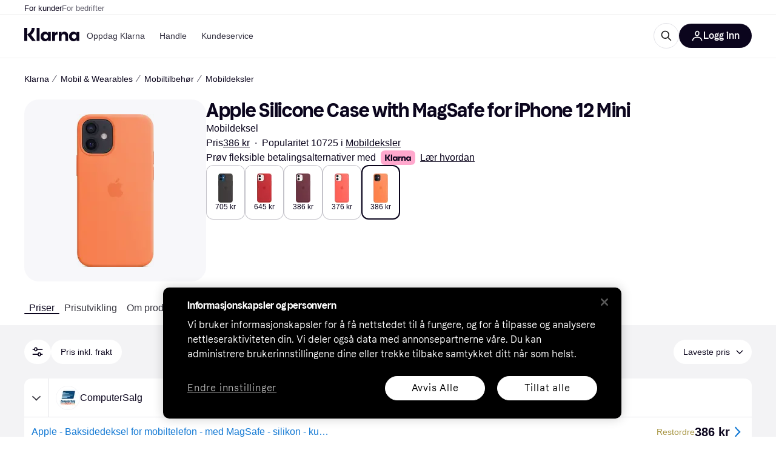

--- FILE ---
content_type: text/html; charset=utf-8
request_url: https://www.klarna.com/no/shopping/pl/cl199/5303198/Mobiltilbehoer/Apple-Silicone-Case-with-MagSafe-for-iPhone-12-Mini/
body_size: 115750
content:
<!DOCTYPE html><html lang="nb-NO" xmlns:fb="http://www.facebook.com/2008/fbml"><head>
<meta data-react-helmet="true" name="description" content="Gjør et godt kjøp når du handler Apple Silicone Case with MagSafe for iPhone 12 Mini. Klarnas enkle verktøy for prissammenligning av Mobildeksler hjelper deg å finne den laveste prisen!"/><meta data-react-helmet="true" name="twitter:card" content="summary_large_image"/><meta data-react-helmet="true" property="og:image" content="https://owp.klarna.com/product/grid/3000659578?v=7"/><meta data-react-helmet="true" name="twitter:image" content="https://owp.klarna.com/product/grid/3000659578?v=7"/><meta data-react-helmet="true" name="twitter:site" content="Klarna"/><meta data-react-helmet="true" name="twitter:creator" content="Klarna"/><meta data-react-helmet="true" property="og:title" content="Apple Silicone Case with MagSafe for iPhone 12 Mini – Sammenlign priser på Klarna"/><meta data-react-helmet="true" name="twitter:title" content="Apple Silicone Case with MagSafe for iPhone 12 Mini – Sammenlign priser på Klarna"/><meta data-react-helmet="true" property="og:description" content="Finn laveste pris på Apple Silicone Case with MagSafe for iPhone 12 Mini hos Klarna"/><meta data-react-helmet="true" name="twitter:description" content="Finn laveste pris på Apple Silicone Case with MagSafe for iPhone 12 Mini hos Klarna"/><meta data-react-helmet="true" property="og:site_name" content="Klarna Norge"/><meta data-react-helmet="true" property="og:type" content="website"/><meta data-react-helmet="true" property="og:url" content="https://www.klarna.com/no/shopping/pl/cl199/5303198/Mobiltilbehoer/Apple-Silicone-Case-with-MagSafe-for-iPhone-12-Mini/"/><meta data-react-helmet="true" property="product:price" content="386 kr"/>
<title data-react-helmet="true">Apple Silicone Case with MagSafe for iPhone 12 Mini • Pris »</title>
<link data-react-helmet="true" as="font" crossOrigin="" href="https://x.klarnacdn.net/ui/fonts/v1.5/KlarnaTitle-Bold.woff2" rel="preload" type="font/woff2"/><link data-react-helmet="true" as="font" crossOrigin="" href="https://x.klarnacdn.net/ui/fonts/v1.5/KlarnaText-Regular.woff2" rel="preload" type="font/woff2"/><link data-react-helmet="true" as="font" crossOrigin="" href="https://x.klarnacdn.net/ui/fonts/v1.5/KlarnaText-Italic.woff2" rel="preload" type="font/woff2"/><link data-react-helmet="true" as="font" crossOrigin="" href="https://x.klarnacdn.net/ui/fonts/v1.5/KlarnaText-Medium.woff2" rel="preload" type="font/woff2"/><link data-react-helmet="true" as="font" crossOrigin="" href="https://x.klarnacdn.net/ui/fonts/v1.5/KlarnaText-MediumItalic.woff2" rel="preload" type="font/woff2"/><link data-react-helmet="true" as="font" crossOrigin="" href="https://x.klarnacdn.net/ui/fonts/v1.5/KlarnaText-Bold.woff2" rel="preload" type="font/woff2"/><link data-react-helmet="true" as="font" crossOrigin="" href="https://x.klarnacdn.net/ui/fonts/v1.5/KlarnaText-BoldItalic.woff2" rel="preload" type="font/woff2"/><link data-react-helmet="true" rel="alternate" hrefLang="it-IT" href="https://www.klarna.com/it/shopping/pl/cl199/5303198/Accessori-per-cellulari/Apple-Silicone-Case-with-MagSafe-for-iPhone-12-Mini/"/><link data-react-helmet="true" rel="alternate" hrefLang="de-AT" href="https://www.klarna.com/at/shopping/pl/cl199/5303198/Handyzubehoer/Apple-Silicone-Case-with-MagSafe-for-iPhone-12-Mini/"/><link data-react-helmet="true" rel="alternate" hrefLang="nb-NO" href="https://www.klarna.com/no/shopping/pl/cl199/5303198/Mobiltilbehoer/Apple-Silicone-Case-with-MagSafe-for-iPhone-12-Mini/"/><link data-react-helmet="true" rel="alternate" hrefLang="nl-NL" href="https://www.klarna.com/nl/shopping/pl/cl199/5303198/Mobiele-telefoonaccessoires/Apple-Silicone-Case-with-MagSafe-for-iPhone-12-Mini/"/><link data-react-helmet="true" rel="alternate" hrefLang="de-DE" href="https://www.klarna.com/de/shopping/pl/cl199/5303198/Handyzubehoer/Apple-Silicone-Case-with-MagSafe-for-iPhone-12-Mini/"/><link data-react-helmet="true" rel="alternate" hrefLang="en-US" href="https://www.klarna.com/us/shopping/pl/cl199/5303198/Mobile-Phone-Accessories/Apple-Silicone-Case-with-MagSafe-for-iPhone-12-mini/"/><link data-react-helmet="true" rel="alternate" hrefLang="sv-SE" href="https://www.pricerunner.se/pl/199-5303198/Mobiltillbehoer/Apple-Silicone-Case-with-MagSafe-for-iPhone-12-mini-priser"/><link data-react-helmet="true" rel="alternate" hrefLang="es-ES" href="https://www.klarna.com/es/shopping/pl/cl199/5303198/Accesorios-para-telefonos-moviles/Apple-Silicone-Case-with-MagSafe-for-iPhone-12-Mini/"/><link data-react-helmet="true" rel="alternate" hrefLang="da-DK" href="https://www.pricerunner.dk/pl/199-5303198/Mobiltilbehoer/Apple-Silicone-Case-with-MagSafe-for-iPhone-12-Mini-Sammenlign-Priser"/><link data-react-helmet="true" rel="alternate" hrefLang="fr-FR" href="https://www.klarna.com/fr/shopping/pl/cl199/5303198/Accessoires-de-telephones-portables/Apple-Silicone-Case-with-MagSafe-for-iPhone-12-Mini/"/><link data-react-helmet="true" rel="alternate" hrefLang="en-GB" href="https://www.pricerunner.com/pl/199-5303198/Mobile-Phone-Accessories/Apple-Silicone-Case-with-MagSafe-for-iPhone-12-mini-Compare-Prices"/><link data-react-helmet="true" rel="canonical" href="https://www.klarna.com/no/shopping/pl/cl199/5303198/Mobiltilbehoer/Apple-Silicone-Case-with-MagSafe-for-iPhone-12-Mini/"/><meta content="width=device-width,initial-scale=1" name="viewport"/><meta content="yes" name="mobile-web-app-capable"/><meta content="yes" name="apple-mobile-web-app-capable"/><meta content="#ffffff" name="theme-color"/><meta content="#ffffff" name="msapplication-TileColor"/><meta content="https://owp.klarna.com/public/klarna/tileImage.png" name="msapplication-TileImage"/><link href="/favicon.ico" rel="icon" type="image/x-icon"/><link href="https://owp.klarna.com/public/klarna/appIcon.png" rel="apple-touch-icon"/><link href="/manifest.json" rel="manifest"/><link as="image" href="https://owp.klarna.com/product/252x252/3000659578/Apple-Silicone-Case-with-MagSafe-for-iPhone-12-Mini.jpg?ph=true&fmt=avif" imagesrcset="https://owp.klarna.com/product/252x252/3000659578/Apple-Silicone-Case-with-MagSafe-for-iPhone-12-Mini.jpg?ph=true&fmt=avif 1x, https://owp.klarna.com/product/504x504/3000659578/Apple-Silicone-Case-with-MagSafe-for-iPhone-12-Mini.jpg?ph=true&fmt=avif 2x" rel="preload" />
<link data-chunk="slots-klarnaFooter-KlarnaFooterOnVisible" rel="preload" as="style" href="https://owp.klarna.com/static/slots-klarnaFooter-KlarnaFooterOnVisible-6409dcb3.css" media="screen,print" charset="utf-8" nonce="86e94741-8700-494a-a411-7073b0122d66">
<link data-chunk="features-searchCompare-modules-productDetailOffers-blocks-pricerunner-OfferListBlockRenderer" rel="preload" as="style" href="https://owp.klarna.com/static/features-searchCompare-modules-productDetailOffers-blocks-pricerunner-OfferListBlockRenderer-85a92275.css" media="screen,print" charset="utf-8" nonce="86e94741-8700-494a-a411-7073b0122d66">
<link data-chunk="ProductList" rel="preload" as="style" href="https://owp.klarna.com/static/ProductList-43c62385.css" media="screen,print" charset="utf-8" nonce="86e94741-8700-494a-a411-7073b0122d66">
<link data-chunk="apps-klarna-Layout" rel="preload" as="style" href="https://owp.klarna.com/static/apps-klarna-Layout-2d160a77.css" media="screen,print" charset="utf-8" nonce="86e94741-8700-494a-a411-7073b0122d66">
<link data-chunk="apps-klarna-routeConfigs-klarna-routeConfig" rel="preload" as="style" href="https://owp.klarna.com/static/86262-e771d97d.css" media="screen,print" charset="utf-8" nonce="86e94741-8700-494a-a411-7073b0122d66"><link crossorigin="" href="https://x.klarnacdn.net" rel="preconnect"/><link crossorigin="" href="https://images.ctfassets.net" rel="preconnect"/><link href="https://www.googletagmanager.com" rel="preconnect"/><link href="https://www.googleadservices.com" rel="preconnect"/><link href="https://www.google.com" rel="preconnect"/><link href="https://www.google-analytics.com" rel="preconnect"/><link href="https://googleads.g.doubleclick.net" rel="preconnect"/><link href="https://stats.g.doubleclick.net" rel="preconnect"/><link href="https://adservice.google.com" rel="preconnect"/><link href="https://ff.doubleclick.net" rel="preconnect"/><link href="https://securepubads.g.doubleclick.net" rel="preconnect"/><link href="https://pagead2.googlesyndication.com" rel="preconnect"/><link href="https://cdn.cookielaw.org" rel="preconnect"/><link data-chunk="apps-klarna-routeConfigs-klarna-routeConfig" rel="stylesheet" href="https://owp.klarna.com/static/86262-e771d97d.css" type="text/css" media="screen,print" charset="utf-8" nonce="86e94741-8700-494a-a411-7073b0122d66">
<link data-chunk="apps-klarna-Layout" rel="stylesheet" href="https://owp.klarna.com/static/apps-klarna-Layout-2d160a77.css" type="text/css" media="screen,print" charset="utf-8" nonce="86e94741-8700-494a-a411-7073b0122d66">
<link data-chunk="ProductList" rel="stylesheet" href="https://owp.klarna.com/static/ProductList-43c62385.css" type="text/css" media="screen,print" charset="utf-8" nonce="86e94741-8700-494a-a411-7073b0122d66">
<link data-chunk="features-searchCompare-modules-productDetailOffers-blocks-pricerunner-OfferListBlockRenderer" rel="stylesheet" href="https://owp.klarna.com/static/features-searchCompare-modules-productDetailOffers-blocks-pricerunner-OfferListBlockRenderer-85a92275.css" type="text/css" media="screen,print" charset="utf-8" nonce="86e94741-8700-494a-a411-7073b0122d66">
<link data-chunk="slots-klarnaFooter-KlarnaFooterOnVisible" rel="stylesheet" href="https://owp.klarna.com/static/slots-klarnaFooter-KlarnaFooterOnVisible-6409dcb3.css" type="text/css" media="screen,print" charset="utf-8" nonce="86e94741-8700-494a-a411-7073b0122d66"><style data-styled="true" data-styled-version="5.3.11">.iYIDDF path{fill:#0B051D;}/*!sc*/
.iYIDDF rect{fill:#0B051D;}/*!sc*/
.bdGcLV path{fill:#615F6D;}/*!sc*/
.bdGcLV rect{fill:#615F6D;}/*!sc*/
.jENgNh path{fill:currentColor;}/*!sc*/
.jENgNh rect{fill:currentColor;}/*!sc*/
.kGxstx path{fill:#1F1F1F;}/*!sc*/
.kGxstx rect{fill:#1F1F1F;}/*!sc*/
.loKavp path{fill:white;}/*!sc*/
.loKavp rect{fill:white;}/*!sc*/
data-styled.g6[id="sc-e8500097-0"]{content:"iYIDDF,bdGcLV,jENgNh,kGxstx,loKavp,"}/*!sc*/
.gjROge{color:white;display:-webkit-inline-box;display:-webkit-inline-flex;display:-ms-inline-flexbox;display:inline-flex;font-family:"Klarna Text",Roboto,Arial,sans-serif;font-size:1rem;font-weight:500;line-height:105%;overflow-wrap:break-word;word-wrap:break-word;-webkit-letter-spacing:-0.003rem;-moz-letter-spacing:-0.003rem;-ms-letter-spacing:-0.003rem;letter-spacing:-0.003rem;}/*!sc*/
data-styled.g10[id="sc-5d25b439-0"]{content:"gjROge,"}/*!sc*/
.jUvrHy{display:-webkit-box;display:-webkit-flex;display:-ms-flexbox;display:flex;-webkit-align-items:center;-webkit-box-align:center;-ms-flex-align:center;align-items:center;-webkit-box-pack:center;-webkit-justify-content:center;-ms-flex-pack:center;justify-content:center;border:unset;padding:16px 24px;gap:10px;border-radius:999px;cursor:pointer;white-space:nowrap;-webkit-text-decoration:none;text-decoration:none;background-color:transparent;border:1px solid #0B051D;border:1px solid #E2E2E7;}/*!sc*/
@media (min-width:1024px){.jUvrHy{padding:11px 60px;}}/*!sc*/
.jUvrHy:active{background-size:100%;-webkit-transition:background 0s,-webkit-transform 300ms;-webkit-transition:background 0s,transform 300ms;transition:background 0s,transform 300ms;-webkit-transform:scale(0.95);-ms-transform:scale(0.95);transform:scale(0.95);}/*!sc*/
.jUvrHy:focus-visible{background-color:#2C2242;outline:none;box-shadow:0 0 0 3px #7b57d8;}/*!sc*/
.jUvrHy:hover{background-color:#F3F3F5;}/*!sc*/
.jUvrHy:focus-visible{background-color:#F3F3F5;}/*!sc*/
.cwDkgC{display:-webkit-box;display:-webkit-flex;display:-ms-flexbox;display:flex;-webkit-align-items:center;-webkit-box-align:center;-ms-flex-align:center;align-items:center;-webkit-box-pack:center;-webkit-justify-content:center;-ms-flex-pack:center;justify-content:center;border:unset;padding:16px 24px;gap:10px;border-radius:999px;cursor:pointer;white-space:nowrap;-webkit-text-decoration:none;text-decoration:none;background-color:#0B051D;color:#FFFFFF;}/*!sc*/
@media (min-width:1024px){.cwDkgC{padding:11px 60px;}}/*!sc*/
.cwDkgC:active{background-size:100%;-webkit-transition:background 0s,-webkit-transform 300ms;-webkit-transition:background 0s,transform 300ms;transition:background 0s,transform 300ms;-webkit-transform:scale(0.95);-ms-transform:scale(0.95);transform:scale(0.95);}/*!sc*/
.cwDkgC:focus-visible{background-color:#2C2242;outline:none;box-shadow:0 0 0 3px #7b57d8;}/*!sc*/
.cwDkgC:hover{background-color:#2C2242;}/*!sc*/
.cwDkgC:focus-visible{background-color:#2C2242;}/*!sc*/
data-styled.g11[id="sc-5947690c-0"]{content:"jUvrHy,cwDkgC,"}/*!sc*/
.NGFAg{padding:10px;}/*!sc*/
.tswXG{padding:10px 20px;}/*!sc*/
data-styled.g12[id="sc-8271fe82-0"]{content:"NGFAg,tswXG,"}/*!sc*/
@media (max-width:639px){.eElbcI{padding:10px;}.eElbcI [data-icon-button-descriptor='label']{display:none;}}/*!sc*/
data-styled.g13[id="sc-7b826dbd-0"]{content:"eElbcI,"}/*!sc*/
.ftOfBV{position:-webkit-sticky;position:sticky;z-index:1009;background-color:#fff;left:0;right:0;top:0;padding:0 16px;border-bottom:1px solid rgb(0,0,0,0.06);}/*!sc*/
@media (min-width:768px){.ftOfBV{padding:0 40px;}}/*!sc*/
data-styled.g14[id="sc-f5f1731f-0"]{content:"ftOfBV,"}/*!sc*/
.lffGMU{height:72px;}/*!sc*/
data-styled.g15[id="sc-f5f1731f-1"]{content:"lffGMU,"}/*!sc*/
.dwuJLo{display:-webkit-box;display:-webkit-flex;display:-ms-flexbox;display:flex;-webkit-flex-direction:row;-ms-flex-direction:row;flex-direction:row;-webkit-align-items:center;-webkit-box-align:center;-ms-flex-align:center;align-items:center;gap:48px;max-width:1680px;margin:0 auto;height:100%;}/*!sc*/
data-styled.g16[id="sc-f5f1731f-2"]{content:"dwuJLo,"}/*!sc*/
.gqVygx{display:-webkit-box;display:-webkit-flex;display:-ms-flexbox;display:flex;-webkit-align-items:center;-webkit-box-align:center;-ms-flex-align:center;align-items:center;gap:16px;}/*!sc*/
data-styled.g17[id="sc-f5f1731f-3"]{content:"gqVygx,"}/*!sc*/
.dYxYfS{background-color:rgba(14,14,22,0.44);position:fixed;top:0;left:0;right:0;bottom:0;pointer-events:none;z-index:1002;opacity:0;}/*!sc*/
data-styled.g18[id="sc-f5f1731f-4"]{content:"dYxYfS,"}/*!sc*/
.gROOya{display:none;z-index:1000;}/*!sc*/
@media (min-width:1024px){.gROOya{display:block;}}/*!sc*/
data-styled.g19[id="sc-f5f1731f-5"]{content:"gROOya,"}/*!sc*/
.kXnQTU{z-index:1002;-webkit-transition:opacity 200ms;transition:opacity 200ms;}/*!sc*/
@media (min-width:1024px){.kXnQTU{display:none;}}/*!sc*/
data-styled.g20[id="sc-f5f1731f-6"]{content:"kXnQTU,"}/*!sc*/
.eRjZKG{background:none;border:none;cursor:pointer;padding:0;margin:0;display:-webkit-box;display:-webkit-flex;display:-ms-flexbox;display:flex;-webkit-align-items:center;-webkit-box-align:center;-ms-flex-align:center;align-items:center;-webkit-box-pack:center;-webkit-justify-content:center;-ms-flex-pack:center;justify-content:center;height:40px;width:52px;background-color:#FFA8CD;border-radius:20px;color:initial;}/*!sc*/
@media (min-width:1024px){.eRjZKG{display:none;}}/*!sc*/
data-styled.g21[id="sc-f5f1731f-7"]{content:"eRjZKG,"}/*!sc*/
.jaGuxD{display:-webkit-box;display:-webkit-flex;display:-ms-flexbox;display:flex;-webkit-flex-direction:row;-ms-flex-direction:row;flex-direction:row;-webkit-align-items:center;-webkit-box-align:center;-ms-flex-align:center;align-items:center;-webkit-box-pack:end;-webkit-justify-content:flex-end;-ms-flex-pack:end;justify-content:flex-end;gap:32px;margin-left:auto;-webkit-box-flex:1;-webkit-flex-grow:1;-ms-flex-positive:1;flex-grow:1;}/*!sc*/
@media (min-width:1024px){.jaGuxD{-webkit-box-flex:0;-webkit-flex-grow:0;-ms-flex-positive:0;flex-grow:0;}}/*!sc*/
data-styled.g22[id="sc-f5f1731f-8"]{content:"jaGuxD,"}/*!sc*/
.byncgS{display:none;max-width:700px;-webkit-box-flex:1;-webkit-flex-grow:1;-ms-flex-positive:1;flex-grow:1;-webkit-align-items:flex-end;-webkit-box-align:flex-end;-ms-flex-align:flex-end;align-items:flex-end;-webkit-transition:200ms ease-out all;transition:200ms ease-out all;-webkit-transform:translate(72px);-ms-transform:translate(72px);transform:translate(72px);opacity:0;pointer-events:none;}/*!sc*/
@media (min-width:768px){.byncgS{display:-webkit-box;display:-webkit-flex;display:-ms-flexbox;display:flex;}}/*!sc*/
.byncgS > div{width:0;min-width:0;}/*!sc*/
data-styled.g23[id="sc-f5f1731f-9"]{content:"byncgS,"}/*!sc*/
.dEfhBy{-webkit-transition:200ms ease-out all;transition:200ms ease-out all;height:0;overflow:hidden;}/*!sc*/
@media (min-width:768px){.dEfhBy{display:none;}}/*!sc*/
data-styled.g24[id="sc-f5f1731f-10"]{content:"dEfhBy,"}/*!sc*/
.yUlBI{display:-webkit-box;display:-webkit-flex;display:-ms-flexbox;display:flex;-webkit-flex-direction:row;-ms-flex-direction:row;flex-direction:row;gap:8px;-webkit-align-items:center;-webkit-box-align:center;-ms-flex-align:center;align-items:center;z-index:1;}/*!sc*/
data-styled.g25[id="sc-f5f1731f-11"]{content:"yUlBI,"}/*!sc*/
.iKnGky:focus-visible{outline:#7b57d8 auto 1px;}/*!sc*/
data-styled.g27[id="sc-71ad6693-0"]{content:"iKnGky,"}/*!sc*/
.iKLZGq{-webkit-align-items:center;-webkit-box-align:center;-ms-flex-align:center;align-items:center;background-color:transparent;border-radius:0;border:0;color:inherit;cursor:pointer;text-align:initial;margin:0;outline:0;padding:0;position:relative;-webkit-text-decoration:none;text-decoration:none;}/*!sc*/
data-styled.g28[id="sc-221f0a72-0"]{content:"iKLZGq,"}/*!sc*/
.kQnGCZ{background-color:transparent;border-radius:0;border:0;color:inherit;cursor:pointer;text-align:initial;margin:0;outline:0;padding:0;-webkit-text-decoration:none;text-decoration:none;}/*!sc*/
data-styled.g29[id="sc-d725c4ab-0"]{content:"kQnGCZ,"}/*!sc*/
.gPfdVJ{color:#0B051D;}/*!sc*/
.gPfdVJ:hover{-webkit-text-decoration:underline;text-decoration:underline;}/*!sc*/
.gPfdVJ:focus-visible{outline:#7b57d8 auto 1px;}/*!sc*/
data-styled.g30[id="sc-2fa43934-0"]{content:"gPfdVJ,"}/*!sc*/
.cEfXbS{color:#0B051D;cursor:default;font-family:inherit;font-size:inherit;-webkit-text-decoration:none;text-decoration:none;}/*!sc*/
.cEfXbS:focus-visible{outline:#7b57d8 auto 1px;}/*!sc*/
data-styled.g32[id="sc-2fa43934-2"]{content:"cEfXbS,"}/*!sc*/
.eoOujF{display:none;list-style:none;padding:0;margin:0;-webkit-flex-direction:row;-ms-flex-direction:row;flex-direction:row;overflow:auto;height:100%;-webkit-box-flex:1;-webkit-flex-grow:1;-ms-flex-positive:1;flex-grow:1;-webkit-align-items:center;-webkit-box-align:center;-ms-flex-align:center;align-items:center;}/*!sc*/
.eoOujF::-webkit-scrollbar{display:none;}/*!sc*/
@media (min-width:1024px){.eoOujF{display:-webkit-box;display:-webkit-flex;display:-ms-flexbox;display:flex;}}/*!sc*/
data-styled.g33[id="sc-f2c99058-0"]{content:"eoOujF,"}/*!sc*/
.IPVlU{visibility:hidden;position:absolute;}/*!sc*/
data-styled.g34[id="sc-f2c99058-1"]{content:"IPVlU,"}/*!sc*/
.eVABDo{position:relative;display:-webkit-box;display:-webkit-flex;display:-ms-flexbox;display:flex;line-height:16px;padding:8px 12px;text-wrap:nowrap;-webkit-align-items:center;-webkit-box-align:center;-ms-flex-align:center;align-items:center;-webkit-transition:color 200ms,background 200ms;transition:color 200ms,background 200ms;border-radius:20px;font-weight:500;background:none;color:#373544;}/*!sc*/
.eVABDo.eVABDo{cursor:pointer;font-size:14px;}/*!sc*/
.eVABDo:hover{-webkit-text-decoration:none;text-decoration:none;background:#E4E0F7;}/*!sc*/
data-styled.g35[id="sc-f2c99058-2"]{content:"eVABDo,"}/*!sc*/
.kdakLY{position:absolute;left:0;right:0;z-index:1000;opacity:0;pointer-events:none;}/*!sc*/
data-styled.g37[id="sc-f2c99058-4"]{content:"kdakLY,"}/*!sc*/
.icbHGf{position:fixed;display:-webkit-box;display:-webkit-flex;display:-ms-flexbox;display:flex;-webkit-flex-direction:column;-ms-flex-direction:column;flex-direction:column;top:0;left:0;bottom:0;background-color:#fff;padding:16px;-webkit-transform:translateY(0);-ms-transform:translateY(0);transform:translateY(0);-webkit-transition:-webkit-transform 200ms;-webkit-transition:transform 200ms;transition:transform 200ms;width:calc(100% - 32px);z-index:1010;overflow-y:auto;overflow-x:hidden;-webkit-transform:translateX(-100%);-ms-transform:translateX(-100%);transform:translateX(-100%);}/*!sc*/
@media (min-width:768px){.icbHGf{max-width:375px;padding:40px 40px;padding-bottom:0;}}/*!sc*/
@media (min-width:1024px){.icbHGf{display:none;}}/*!sc*/
data-styled.g64[id="sc-844e07fe-0"]{content:"icbHGf,"}/*!sc*/
.bqTJHE{display:-webkit-box;display:-webkit-flex;display:-ms-flexbox;display:flex;-webkit-align-items:center;-webkit-box-align:center;-ms-flex-align:center;align-items:center;-webkit-box-pack:center;-webkit-justify-content:center;-ms-flex-pack:center;justify-content:center;height:40px;width:52px;background-color:#FFA8CD;border-radius:20px;-webkit-align-self:flex-start;-ms-flex-item-align:start;align-self:flex-start;margin-bottom:32px;-webkit-flex-shrink:0;-ms-flex-negative:0;flex-shrink:0;}/*!sc*/
.bqTJHE:focus-visible{outline:#7b57d8 auto 1px;}/*!sc*/
data-styled.g72[id="sc-8435f1de-0"]{content:"bqTJHE,"}/*!sc*/
.hHCZgd{display:-webkit-box;display:-webkit-flex;display:-ms-flexbox;display:flex;position:relative;list-style:none;padding:0;-webkit-flex-direction:row;-ms-flex-direction:row;flex-direction:row;gap:16px;max-width:1680px;margin:0 auto -1px auto;z-index:1;height:0;-webkit-transition:0.4s;transition:0.4s;overflow:hidden;}/*!sc*/
@media (min-width:768px){.hHCZgd{height:24px;}.hHCZgd.collapsed{height:0;}}/*!sc*/
data-styled.g84[id="sc-dadaf772-0"]{content:"hHCZgd,"}/*!sc*/
.XYFJu{position:absolute;left:0;right:0;border-bottom:1px solid rgb(0,0,0,0.06);}/*!sc*/
@media (min-width:1024px){.XYFJu{display:-webkit-box;display:-webkit-flex;display:-ms-flexbox;display:flex;}}/*!sc*/
data-styled.g85[id="sc-dadaf772-1"]{content:"XYFJu,"}/*!sc*/
.iDGYmj{display:-webkit-box;display:-webkit-flex;display:-ms-flexbox;display:flex;}/*!sc*/
data-styled.g86[id="sc-dadaf772-2"]{content:"iDGYmj,"}/*!sc*/
.figyZg{color:#0B051D;font-size:13px;font-weight:500;padding:0;-webkit-transition:color 200ms;transition:color 200ms;height:100%;padding-top:4px;padding-bottom:3px;-webkit-text-decoration:none;text-decoration:none;}/*!sc*/
.figyZg:hover{color:#0B051D;}/*!sc*/
.figyZg:focus-visible{box-shadow:inset 0px 0px 0px 1px #7b57d8;}/*!sc*/
.mSNTt{color:#615F6D;font-size:13px;font-weight:400;padding:0;-webkit-transition:color 200ms;transition:color 200ms;height:100%;padding-top:4px;padding-bottom:3px;-webkit-text-decoration:none;text-decoration:none;}/*!sc*/
.mSNTt:hover{color:#0B051D;}/*!sc*/
.mSNTt:focus-visible{box-shadow:inset 0px 0px 0px 1px #7b57d8;}/*!sc*/
data-styled.g87[id="sc-dadaf772-3"]{content:"figyZg,mSNTt,"}/*!sc*/
.eQWlnO{border-radius:100px;border:none;display:-webkit-box;display:-webkit-flex;display:-ms-flexbox;display:flex;-webkit-align-items:center;-webkit-box-align:center;-ms-flex-align:center;align-items:center;-webkit-box-pack:center;-webkit-justify-content:center;-ms-flex-pack:center;justify-content:center;cursor:pointer;padding:10px;width:32px;height:32px;box-sizing:border-box;background:transparent;color:currentColor;-webkit-transition:background 200ms,box-shadow 200ms;transition:background 200ms,box-shadow 200ms;}/*!sc*/
.eQWlnO:hover{background:#020E0F0F;color:currentColor;}/*!sc*/
.eQWlnO:focus{background:#020E0F0F;box-shadow:0 0 0 2px #AA89F2;}/*!sc*/
.eQWlnO:active{background:#0E16213B;}/*!sc*/
data-styled.g93[id="sc-e49c6e9f-0"]{content:"eQWlnO,"}/*!sc*/
.bZGTho{display:-webkit-box;display:-webkit-flex;display:-ms-flexbox;display:flex;-webkit-box-flex:1;-webkit-flex-grow:1;-ms-flex-positive:1;flex-grow:1;-webkit-flex-wrap:nowrap;-ms-flex-wrap:nowrap;flex-wrap:nowrap;-webkit-align-items:center;-webkit-box-align:center;-ms-flex-align:center;align-items:center;height:40px;border:1px solid #e2e2e7;border-radius:22px;padding:0 6px 0 12px;background:#f5f5f7;color:#615f6d;font-size:14px;line-height:16.8px;-webkit-letter-spacing:-0.003em;-moz-letter-spacing:-0.003em;-ms-letter-spacing:-0.003em;letter-spacing:-0.003em;box-sizing:border-box;-webkit-transition:background 200ms;transition:background 200ms;}/*!sc*/
.bZGTho:hover{border-color:#ced2d4;color:#615F6D;}/*!sc*/
data-styled.g169[id="sc-9edba5fc-0"]{content:"bZGTho,"}/*!sc*/
.ihngoV{-webkit-flex-shrink:0;-ms-flex-negative:0;flex-shrink:0;}/*!sc*/
data-styled.g170[id="sc-9edba5fc-1"]{content:"ihngoV,"}/*!sc*/
.hwPDyV{-webkit-flex:1;-ms-flex:1;flex:1;height:100%;min-width:0;width:100%;border:none;padding:8px 12px;background:transparent;outline:none;color:inherit;font-family:"Klarna Text",Roboto,Arial,sans-serif;font-weight:400;font-size:inherit;text-overflow:ellipsis;white-space:nowrap;overflow:hidden;line-height:inherit;-webkit-letter-spacing:inherit;-moz-letter-spacing:inherit;-ms-letter-spacing:inherit;letter-spacing:inherit;-webkit-appearance:none;-moz-appearance:none;appearance:none;}/*!sc*/
.hwPDyV::-webkit-search-decoration,.hwPDyV::-webkit-search-cancel-button,.hwPDyV::-webkit-search-results-button,.hwPDyV::-webkit-search-results-decoration{-webkit-appearance:none;}/*!sc*/
.hwPDyV::-webkit-input-placeholder{color:inherit;}/*!sc*/
.hwPDyV::-moz-placeholder{color:inherit;}/*!sc*/
.hwPDyV:-ms-input-placeholder{color:inherit;}/*!sc*/
.hwPDyV::placeholder{color:inherit;}/*!sc*/
@media (max-width:640px){}/*!sc*/
data-styled.g171[id="sc-9edba5fc-2"]{content:"hwPDyV,"}/*!sc*/
.hSWhcq{display:none;margin-right:8px;-webkit-flex-shrink:0;-ms-flex-negative:0;flex-shrink:0;width:32px;height:32px;}/*!sc*/
@media (min-width:850px){.hSWhcq{width:32px;height:32px;}}/*!sc*/
data-styled.g172[id="sc-9edba5fc-3"]{content:"hSWhcq,"}/*!sc*/
.kJxZts{position:relative;min-width:300px;white-space:initial;-webkit-box-flex:1;-webkit-flex-grow:1;-ms-flex-positive:1;flex-grow:1;}/*!sc*/
data-styled.g199[id="sc-e396f5f3-0"]{content:"kJxZts,"}/*!sc*/
.bvVYdY{display:none;}/*!sc*/
@media (min-width:850px){.bvVYdY{display:block;position:fixed;background-color:#0e0e1670;z-index:-1;pointer-events:none;inset:0;opacity:0;-webkit-transition:opacity 200ms;transition:opacity 200ms;}}/*!sc*/
data-styled.g200[id="sc-e396f5f3-1"]{content:"bvVYdY,"}/*!sc*/
.HHsfK{display:-webkit-box;display:-webkit-flex;display:-ms-flexbox;display:flex;-webkit-align-items:center;-webkit-box-align:center;-ms-flex-align:center;align-items:center;}/*!sc*/
@media (max-width:849px){.HHsfK{margin:0;}}/*!sc*/
data-styled.g201[id="sc-e396f5f3-2"]{content:"HHsfK,"}/*!sc*/
</style></head><body><div id="root"><style>
          *, *::before, *::after {
            animation-play-state: paused !important;
          }
      </style><div><style data-emotion="css-global elaa8i">:root{--colors-bg-page:#FFFFFF;--colors-bg-plain:#FFFFFF;--colors-bg-container:#F8F7FA;--colors-bg-subtle:#F3F3F5;--colors-bg-neutral:#E2E2E7;--colors-bg-inverse:#0B051D;--colors-bg-accent:#7039E2;--colors-bg-negative:#AE1D1D;--colors-bg-warning:#FBC64D;--colors-bg-positive:#046234;--colors-bg-brand:#FFA8CD;--colors-text-default:#0B051D;--colors-text-body:#282636;--colors-text-subtle:#504F5F;--colors-text-disabled:#96959F;--colors-text-placeholder:#96959F;--colors-text-inverse:#F9F8F5;--colors-text-accent:#582FB4;--colors-text-accent-heading:#7039E2;--colors-text-negative:#931414;--colors-text-negative-heading:#DC2B2B;--colors-text-warning:#664600;--colors-text-warning-heading:#885F00;--colors-text-positive:#046234;--colors-text-positive-heading:#06884A;--colors-text-link:#1F4DA3;--colors-border-default:#E2E2E7;--colors-border-neutral:#C4C3CA;--colors-border-active:#0B051D;--colors-border-negative:#AE1D1D;--colors-border-warning:#885F00;--colors-border-positive:#06884A;--colors-btn-primary:#0B051D;--colors-btn-secondary:#F3F3F5;--colors-btn-tertiary:#FFFFFF;--colors-btn-ghost:rgba(255, 255, 255, 0);--colors-btn-brand:#FFA8CD;--colors-btn-danger:#AE1D1D;--colors-btn-disabled:#F3F3F5;--colors-btn-idle:#C4C3CA;--colors-badge-strong:#000000;--colors-badge-pop:#CFF066;--colors-badge-brand:#FFA8CD;--colors-badge-accent:#7B57D8;--colors-badge-accent-inverse:#E4E0F7;--colors-badge-positive:#06884A;--colors-badge-positive-inverse:#8AEFB1;--colors-badge-negative:#AE1D1D;--colors-badge-negative-inverse:#FF8686;--colors-badge-warning:#AD7C00;--colors-badge-warning-inverse:#FFD987;--colors-overlay-hover-default:rgba(0, 0, 0, 0.04);--colors-overlay-hover-inverse:rgba(255, 255, 255, 0.12);--colors-overlay-press-default:rgba(0, 0, 0, 0.08);--colors-overlay-press-inverse:rgba(255, 255, 255, 0.16);--colors-overlay-fadeout:rgba(255, 255, 255, 0.56);--colors-overlay-dialog:rgba(0, 0, 0, 0.16);--colors-overlay-image-subtle:rgba(102, 102, 153, 0.05);--colors-overlay-image-darken:rgba(0, 0, 0, 0.24);--colors-overlay-border-subtle:rgba(11, 5, 29, 0.12);--colors-overlay-shimmer:#FFFFFF;--colors-data-strong:#000000;--colors-data-neutral:#96959F;--colors-data-pop:#AAD336;--colors-data-positive:#0EAA5D;--colors-data-negative:#DC2B2B;--colors-data-warning:#DFA200;--colors-data-1:#E57DAF;--colors-data-2:#7039E2;--colors-data-3:#379FAA;--colors-data-4:#CF7F3E;--colors-data-5:#A03DB3;--colors-data-6:#3F7FDC;--colors-data-7:#1A6773;--colors-data-8:#AC4A85;--colors-data-9:#3D2A70;--colors-data-10:#1F4DA3;--colors-data-11:#984E22;--colors-data-12:#65117D;--colors-klarna-pink:#FFA8CD;--colors-klarna-eggplant:#2C2242;--colors-klarna-black:#0B051D;--colors-klarna-balloon:#B798BE;--colors-klarna-off-white:#F9F8F5;--colors-klarna-herring:#E4E3DF;--colors-klarna-sticky-note:#E6FFA9;--colors-transparent:rgba(255, 255, 255, 0);--fonts-font-system:-apple-system,BlinkMacSystemFont,"Segoe UI",Roboto,Arial,sans-serif;--fonts-font-monospace:monospace,-apple-system,BlinkMacSystemFont,"Segoe UI",Roboto,Arial,sans-serif;--fonts-font-brand-title:Klarna Title,-apple-system,BlinkMacSystemFont,"Segoe UI",Roboto,Arial,sans-serif;--fonts-font-brand-text:Klarna Text,-apple-system,BlinkMacSystemFont,"Segoe UI",Roboto,Arial,sans-serif;--textSizes-display-mobile-s:2rem;--textSizes-display-desktop-s:2.5rem;--textSizes-display-mobile-m:2.5rem;--textSizes-display-desktop-m:3.25rem;--textSizes-display-mobile-l:3.25rem;--textSizes-display-desktop-l:4rem;--textSizes-display-mobile-xl:4.25rem;--textSizes-display-desktop-xl:5.25rem;--textSizes-heading-mobile-s:1.25rem;--textSizes-heading-desktop-s:1.5rem;--textSizes-heading-mobile-m:1.75rem;--textSizes-heading-desktop-m:2rem;--textSizes-heading-mobile-l:2.5rem;--textSizes-heading-desktop-l:2.75rem;--textSizes-heading-mobile-xl:2.75rem;--textSizes-heading-desktop-xl:3.25rem;--textSizes-text-mobile-xs:0.75rem;--textSizes-text-desktop-xs:0.75rem;--textSizes-text-mobile-s:0.875rem;--textSizes-text-desktop-s:0.875rem;--textSizes-text-mobile-m:1rem;--textSizes-text-desktop-m:1rem;--textSizes-text-mobile-l:1.125rem;--textSizes-text-desktop-l:1.25rem;--lineHeights-display-mobile-s:2rem;--lineHeights-display-desktop-s:2.5rem;--lineHeights-display-mobile-m:2.5rem;--lineHeights-display-desktop-m:2.75rem;--lineHeights-display-mobile-l:3rem;--lineHeights-display-desktop-l:3.5rem;--lineHeights-display-mobile-xl:3.5rem;--lineHeights-display-desktop-xl:4.5rem;--lineHeights-heading-mobile-s:1.5rem;--lineHeights-heading-desktop-s:2rem;--lineHeights-heading-mobile-m:2rem;--lineHeights-heading-desktop-m:2.5rem;--lineHeights-heading-mobile-l:2.5rem;--lineHeights-heading-desktop-l:3rem;--lineHeights-heading-mobile-xl:3rem;--lineHeights-heading-desktop-xl:3.5rem;--lineHeights-body-mobile-xs:1rem;--lineHeights-body-desktop-xs:1rem;--lineHeights-body-mobile-s:1.25rem;--lineHeights-body-desktop-s:1.25rem;--lineHeights-body-mobile-m:1.5rem;--lineHeights-body-desktop-m:1.5rem;--lineHeights-body-mobile-l:1.5rem;--lineHeights-body-desktop-l:1.75rem;--lineHeights-label-mobile-xs:0.75rem;--lineHeights-label-desktop-xs:0.75rem;--lineHeights-label-mobile-s:1rem;--lineHeights-label-desktop-s:1rem;--lineHeights-label-mobile-m:1.25rem;--lineHeights-label-desktop-m:1.25rem;--lineHeights-label-mobile-l:1.25rem;--lineHeights-label-desktop-l:1.5rem;--radiuses-radius-4:4px;--radiuses-radius-8:8px;--radiuses-radius-12:12px;--radiuses-radius-16:16px;--radiuses-radius-24:24px;--radiuses-radius-32:32px;--radiuses-radius-round:99999px;--shadows-shadow-s:0px 2px 4px 0px rgba(0, 0, 0, 0.1);--shadows-shadow-m:0px 6px 12px 0px rgba(0, 0, 0, 0.1);--shadows-shadow-l:0px 12px 24px 0px rgba(0, 0, 0, 0.1);--spaces-space-4:4px;--spaces-space-8:8px;--spaces-space-12:12px;--spaces-space-16:16px;--spaces-space-24:24px;--spaces-space-32:32px;--spaces-space-40:40px;--spaces-space-48:48px;--spaces-space-64:64px;--spaces-space-80:80px;--weights-normal:400;--weights-medium:500;--weights-bold:700;}</style><style data-emotion="css-global 1fh6v4g">body{font-family:var(--fonts-font-system);color:var(--colors-text-default);line-height:var(--lineHeights-label-desktop-m);font-size:var(--textSizes-text-desktop-m);}body *:focus-visible:not(input, textarea):not(.klarna-ui-focus-wrapper *),body input[type="checkbox"]:focus-visible:not(.klarna-ui-focus-wrapper *),body input[type="radio"]:focus-visible:not(.klarna-ui-focus-wrapper *),body .klarna-ui-focus-wrapper:focus-within:has(:focus-visible){outline:2px solid var(--colors-border-active);outline-offset:2px;}</style><style data-emotion="css 1obf64m">.css-1obf64m{display:contents;}</style><div class="css-1obf64m"><style data-emotion="pr-global gcxk1a">:root{--brand10:#EFECFF;--brand20:#E4E0F7;--brand30:#D9C2FB;--brand40:#AA89F2;--brand50:#7B57D8;--brand60:#7039E2;--brand70:#5C32B8;--brand80:#3D2A70;--brand90:#2C2242;--brand100:#0B051D;--primaryActionBase:#0B051D;--primary-action-base:#0B051D;--primaryActionHover:#28272E;--primary-action-hover:#28272E;--primaryActionActive:#0B051D;--primary-action-active:#0B051D;--primaryActionDisabled:#E2E2E7;--primary-action-disabled:#E2E2E7;--cta10:#FFD0E2;--cta20:#FFD0E2;--cta30:#FFA8CD;--cta40:#FFD0E2;--cta60:#FFA8CD;--cta80:#E27EAC;--cta100:#E27EAC;--content0:#ffffff;--content10:#feede2;--content20:#f3d5d0;--content40:#e2beb7;--content60:#bc627b;--content80:#910737;--content90:#3d0f1f;--headingContent:#282b30;--heading-content:#282b30;--positive10:#CCF9D4;--positive20:#A8F3B7;--positive30:#88DBA5;--positive40:#48A77B;--positive50:#287E59;--positive60:#136E43;--positive70:#1A5B33;--positive80:#014822;--positive90:#00331D;--positive100:#00331D;--warning10:#F9F0AA;--warning20:#F0E788;--warning30:#DBCA6E;--warning40:#A79542;--warning50:#7C7027;--warning60:#6D621D;--warning70:#554C14;--warning80:#423900;--warning90:#423900;--warning100:#423900;--negative10:#FFE9E9;--negative20:#FDE2E2;--negative30:#F5BECA;--negative40:#E47B93;--negative50:#B94966;--negative60:#B62454;--negative70:#942546;--negative80:#6A152F;--negative90:#500D22;--negative100:#500D22;--grayscale0:#FFFFFF;--grayscale10:#F3F3F5;--grayscale20:#E2E2E7;--grayscale30:#C4C3CA;--grayscale40:#96959F;--grayscale50:#706E7B;--grayscale60:#615F6D;--grayscale80:#37363F;--grayscale90:#28272E;--grayscale100:#0B051D;--saleText:#e61919;--sale-text:#e61919;--saleBackground:#ffcfcf;--sale-background:#ffcfcf;--sponsored10:#f5f6f5;--sponsored20:#d0dad4;--sponsored60:#2e5e40;--sponsored80:#2e5d40;--supportPrimary10:#EFECFF;--support-primary10:#EFECFF;--supportPrimary20:#E4E0F7;--support-primary20:#E4E0F7;--supportPrimary30:#D9C2FB;--support-primary30:#D9C2FB;--supportPrimary40:#AA89F2;--support-primary40:#AA89F2;--supportPrimary50:#7B57D8;--support-primary50:#7B57D8;--supportPrimary60:#7039E2;--support-primary60:#7039E2;--supportPrimary70:#5C32B8;--support-primary70:#5C32B8;--supportPrimary80:#3D2A70;--support-primary80:#3D2A70;--supportPrimary90:#2C2242;--support-primary90:#2C2242;--supportPrimary100:#0B051D;--support-primary100:#0B051D;--supportSecondary10:#CCF9D4;--support-secondary10:#CCF9D4;--supportSecondary20:#A8F3B7;--support-secondary20:#A8F3B7;--supportSecondary30:#88DBA5;--support-secondary30:#88DBA5;--supportSecondary40:#48A77B;--support-secondary40:#48A77B;--supportSecondary60:#136E43;--support-secondary60:#136E43;--supportSecondary80:#014822;--support-secondary80:#014822;--supportSecondary100:#00331D;--support-secondary100:#00331D;--info:#7039E2;--info10:#EFECFF;--info20:#E4E0F7;--info30:#D9C2FB;--info40:#AA89F2;--info60:#7039E2;--info80:#3D2A70;--info100:#0B051D;--balloon35:#B798BE;--border10:#F3F3F5;--border20:#E2E2E7;--border40:#C4C3CA;--border60:#615F6D;--border95:#1D192A;--border100:#0B051D;--stickynote10:#E6FFA9;--stickynote20:#CFF066;--stickynote30:#AAD336;--herring20:#E4E3DF;--offwhite:#F9F8F5;--inputDecoration:#C4C3CA;--input-decoration:#C4C3CA;--inputDecorationActive:#0B051D;--input-decoration-active:#0B051D;--inputPlaceholder:#37363F;--input-placeholder:#37363F;--inputBackground:#FFFFFF;--input-background:#FFFFFF;--inputBackgroundDisabled:#E2E2E7;--input-background-disabled:#E2E2E7;--inputDecorationSecondary:#E2E2E7;--input-decoration-secondary:#E2E2E7;--inputDecorationSecondaryActive:#C4C3CA;--input-decoration-secondary-active:#C4C3CA;--ribonDefaultText:#0B051D;--ribbon-default-text:#0B051D;--ribonDefaultBackground:#E4E0F7;--ribbon-default-background:#E4E3DF;--ribbonSaleText:#B62454;--ribbon-sale-text:#B62454;--ribbonSaleBackground:#FDE2E2;--ribbon-sale-background:#FDE2E2;--ribbonRankText:#0B051D;--ribbon-rank-text:#0B051D;--ribbonRankBackground:#E4E0F7;--ribbon-rank-background:#E4E0F7;--ribbonTrendingText:#0B051D;--ribbon-trending-text:#0B051D;--ribbonTrendingBackground:#E4E0F7;--ribbon-trending-background:#E4E0F7;--ribbonPopularText:#0B051D;--ribbon-popular-text:#0B051D;--ribbonPopularBackground:#E4E0F7;--ribbon-popular-background:#E4E0F7;--ribbonWatchedText:#0B051D;--ribbon-watched-text:#0B051D;--ribbonWatchedBackground:#E6FFA9;--ribbon-watched-background:#E6FFA9;--ribbonForeignStoreText:#37363F;--ribbon-foreign-store-text:#37363F;--ribbonForeignStoreBackground:#F3F3F5;--ribbon-foreign-store-background:#F3F3F5;--ribbonTestText:#FFFFFF;--ribbon-test-text:#FFFFFF;--ribbonTestBackground:#0B051D;--ribbon-test-background:#0B051D;--ribbonInStockText:#00331D;--ribbon-in-stock-text:#00331D;--ribbonInStockBackground:#A8F3B7;--ribbon-in-stock-background:#A8F3B7;--ribbonOutOfStockText:#500D22;--ribbon-out-of-stock-text:#500D22;--ribbonOutOfStockBackground:#FDE2E2;--ribbon-out-of-stock-background:#FDE2E2;--ribbonUnknownStockText:#37363F;--ribbon-unknown-stock-text:#37363F;--ribbonUnknownStockBackground:#F3F3F5;--ribbon-unknown-stock-background:#F3F3F5;--brand:#0B051D;--cta:#E27EAC;--positive:#48A77B;--warning:#A79542;--negative:#B62454;--border:#E2E2E7;--illustrationBackground:#0B051D;--illustration-background:#0B051D;--illustrationHighlight:#FFFFFF;--illustration-highlight:#FFFFFF;--linkPrimary:#0B051D;--link-primary:#0B051D;--linkPrimaryHover:inherit;--link-primary-hover:inherit;--textPrimary:#0B051D;--text-primary:#0B051D;--textSecondary:#37363F;--text-secondary:#37363F;--textTertiary:#a1a8b3;--text-tertiary:#a1a8b3;--textDisabled:#96959F;--text-disabled:#96959F;--textOnBackground:#FFFFFF;--text-on-background:#FFFFFF;--textInverse:#FFFFFF;--text-inverse:#FFFFFF;--textContentPrimary:#282b30;--text-content-primary:#282b30;--textContentSecondary:#5b6370;--text-content-secondary:#5b6370;--textCta:#0B051D;--text-cta:#0B051D;--buttonBackgroundSecondary:#F3F3F5;--button-background-secondary:#F3F3F5;--buttonBackgroundSecondaryHover:#E2E2E7;--button-background-secondary-hover:#E2E2E7;--overlayPrimary:rgba(52, 52, 52, 0.7);--overlay-primary:rgba(52, 52, 52, 0.7);--overlaySecondary:rgba(255, 255, 255, 0.5);--overlay-secondary:rgba(255, 255, 255, 0.5);--overlayContent:rgba(51, 53, 54, 0.04);--overlay-content:rgba(51, 53, 54, 0.04);--overlayImage:rgba(102, 102, 153, 0.05);--overlay-image:rgba(102, 102, 153, 0.05);--overlayWatched:rgba(77, 150, 105, 0.05);--overlay-watched:rgba(77, 150, 105, 0.05);--overlaySale:rgba(215, 24, 24, 0.05);--overlay-sale:rgba(215, 24, 24, 0.05);--overlayTrending:rgba(19, 121, 212, 0.05);--overlay-trending:rgba(19, 121, 212, 0.05);--overlayNewProduct:rgba(19, 121, 212, 0.05);--overlay-new-product:rgba(19, 121, 212, 0.05);--overlayContentImage:#52031e;--overlay-content-image:#52031e;--ratingText:#fefefe;--rating-text:#fefefe;--ratingBackground:#0B051D;--rating-background:#0B051D;--ratingEmpty:#C4C3CA;--rating-empty:#C4C3CA;--shadowPrimary:none;--shadow-primary:none;--shadowSecondary:none;--shadow-secondary:none;--headerLogo:#0B051D;--header-logo:#0B051D;--headerIcon:#0B051D;--header-icon:#0B051D;--headerLink:#0B051D;--header-link:#0B051D;--headerLinkHover:#37363F;--header-link-hover:#37363F;--headerLinkActive:#0B051D;--header-link-active:#0B051D;--headerBorder:#ebeff5;--header-border:#ebeff5;--headerBackground:#fefefe;--header-background:#fefefe;--footerBackground:#0B051D;--footer-background:#0B051D;--footerHeading:#FFFFFF;--footer-heading:#FFFFFF;--footerLogo:#FFFFFF;--footer-logo:#FFFFFF;--footerTopContentBackground:#0B051D;--footer-top-content-background:#0B051D;--footerTopContentHeading:#FFFFFF;--footer-top-content-heading:#FFFFFF;--footerTopContentText:#FFFFFF;--footer-top-content-text:#FFFFFF;--focus:#7B57D8;--frameBackgroundHover:#f1f1f1;--frame-background-hover:#f1f1f1;--frameBackgroundPressed:#e2e2e2;--frame-background-pressed:#e2e2e2;--backgroundPage:#FFFFFF;--background-page:#FFFFFF;--backgroundPrimary:#FFFFFF;--background-primary:#FFFFFF;--backgroundPrimaryHover:#F3F3F5;--background-primary-hover:#F3F3F5;--backgroundSecondary:#F3F3F5;--background-secondary:#F3F3F5;--backgroundSecondaryHover:#E2E2E7;--background-secondary-hover:#E2E2E7;--backgroundInverse:#0B051D;--background-inverse:#0B051D;--backgroundContentPrimary:#FFFFFF;--background-content-primary:#FFFFFF;--backgroundContentPrimaryHover:#F3F3F5;--background-content-primary-hover:#F3F3F5;--backgroundContentSecondary:#F3F3F5;--background-content-secondary:#F3F3F5;--backgroundContentSecondaryHover:#E2E2E7;--background-content-secondary-hover:#E2E2E7;--backgroundLoading1:#F3F3F5;--background-loading1:#F3F3F5;--backgroundLoading2:#E2E2E7;--background-loading2:#E2E2E7;--backgroundTertiary:#C4C3CA;--background-tertiary:#C4C3CA;--backgroundTertiaryHover:#96959F;--background-tertiary-hover:#96959F;--text-size-xs:0.75rem;--text-size-s:0.875rem;--text-size-m:1rem;--text-size-l:1.25rem;--text-size-xl:1.625rem;--text-lh-xxs:14px;--text-lh-xs:18px;--text-lh-s:20px;--text-lh-m:24px;--text-lh-l:32px;--text-lh-xl:36px;--heading-size-xxs:0.875rem;--heading-size-xs:1rem;--heading-size-s:1.25rem;--heading-size-m:1.625rem;--heading-size-l:2rem;--heading-size-xl:2.5625rem;--heading-size-xxl:3.25rem;--heading-lh-xxs:18px;--heading-lh-xs:22px;--heading-lh-s:26px;--heading-lh-m:32px;--heading-lh-l:36px;--heading-lh-xl:42px;--heading-lh-xxl:52px;--weight-normal:400;--weight-medium:500;--weight-bold:500;--weight-heavy:700;--font-normal:Klarna Text;--font-medium:Klarna Text;--font-bold:Klarna Text;--font-heavy:Klarna Text;--heading-font-normal:Klarna Text;--heading-font-medium:Klarna Text;--heading-font-bold:Klarna Text;--heading-font-heavy:Klarna Text;--radius-xs:2px;--radius-s:4px;--radius-sm:8px;--radius-m:12px;--radius-l:16px;--radius-xl:24px;--radius-xxl:32px;}</style><style data-emotion="pr-global ka8ec4">:root{--brand10:#EFECFF;--brand20:#E4E0F7;--brand30:#D9C2FB;--brand40:#AA89F2;--brand50:#7B57D8;--brand60:#7039E2;--brand70:#5C32B8;--brand80:#3D2A70;--brand90:#2C2242;--brand100:#0B051D;--primaryActionBase:#0B051D;--primary-action-base:#0B051D;--primaryActionHover:#28272E;--primary-action-hover:#28272E;--primaryActionActive:#0B051D;--primary-action-active:#0B051D;--primaryActionDisabled:#E2E2E7;--primary-action-disabled:#E2E2E7;--cta10:#FFD0E2;--cta20:#FFD0E2;--cta40:#FFD0E2;--cta60:#FFA8CD;--cta80:#E27EAC;--cta100:#E27EAC;--positive10:#CCF9D4;--positive20:#A8F3B7;--positive40:#48A77B;--positive60:#136E43;--positive80:#014822;--positive100:#00331D;--warning10:#F9F0AA;--warning20:#F0E788;--warning40:#A79542;--warning60:#6D621D;--warning80:#423900;--warning100:#423900;--negative10:#FFE9E9;--negative20:#FDE2E2;--negative40:#E47B93;--negative60:#B62454;--negative80:#6A152F;--negative100:#500D22;--grayscale0:#FFFFFF;--grayscale10:#F3F3F5;--grayscale20:#E2E2E7;--grayscale30:#C4C3CA;--grayscale40:#96959F;--grayscale50:#706E7B;--grayscale60:#615F6D;--grayscale80:#37363F;--grayscale90:#28272E;--grayscale100:#0B051D;--supportPrimary10:#EFECFF;--supportPrimary20:#E4E0F7;--supportPrimary40:#AA89F2;--supportPrimary60:#7039E2;--supportPrimary80:#3D2A70;--supportPrimary100:#0B051D;--supportSecondary10:#CCF9D4;--supportSecondary20:#A8F3B7;--supportSecondary40:#48A77B;--supportSecondary60:#136E43;--supportSecondary80:#014822;--supportSecondary100:#00331D;--info10:#EFECFF;--info20:#E4E0F7;--info40:#AA89F2;--info60:#7039E2;--info80:#3D2A70;--info100:#0B051D;--border20:#E2E2E7;--border40:#C4C3CA;--border60:#615F6D;--border100:#0B051D;--inputDecoration:#C4C3CA;--input-decoration:#C4C3CA;--inputDecorationActive:#0B051D;--input-decoration-active:#0B051D;--inputPlaceholder:#37363F;--input-placeholder:#37363F;--inputBackground:#FFFFFF;--input-background:#FFFFFF;--inputBackgroundDisabled:#E2E2E7;--input-background-disabled:#E2E2E7;--inputDecorationSecondary:#E2E2E7;--input-decoration-secondary:#E2E2E7;--inputDecorationSecondaryActive:#C4C3CA;--input-decoration-secondary-active:#C4C3CA;--ribbon-default-text:#0B051D;--ribbon-default-background:#E4E3DF;--ribbon-sale-text:#0B051D;--ribbon-sale-background:#FCD3D3;--ribbon-rank-text:#0B051D;--ribbon-rank-background:#E4E0F7;--ribbon-trending-text:#0B051D;--ribbon-trending-background:#E4E0F7;--ribbon-popular-text:#0B051D;--ribbon-popular-background:#E4E0F7;--ribbon-watched-text:#0B051D;--ribbon-watched-background:#E6FFA9;--ribbon-foreign-store-text:#37363F;--ribbon-foreign-store-background:#F3F3F5;--ribbon-test-text:#FFFFFF;--ribbon-test-background:#0B051D;--ribbon-in-stock-text:#00331D;--ribbon-in-stock-background:#A8F3B7;--ribbon-out-of-stock-text:#500D22;--ribbon-out-of-stock-background:#FDE2E2;--ribbon-unknown-stock-text:#37363F;--ribbon-unknown-stock-background:#F3F3F5;--brand:#0B051D;--cta:#E27EAC;--positive:#48A77B;--warning:#A79542;--negative:#B62454;--border:#E2E2E7;--info:#7039E2;--illustration-background:#0B051D;--illustration-highlight:#FFFFFF;--link-primary:#0B051D;--link-primary-hover:inherit;--text-primary:#0B051D;--text-secondary:#37363F;--text-cta:#0B051D;--text-disabled:#96959F;--text-on-background:#FFFFFF;--text-inverse:#FFFFFF;--button-background-secondary:#F3F3F5;--button-background-secondary-hover:#E2E2E7;--overlay-primary:rgba(52, 52, 52, 0.7);--overlay-secondary:rgba(255, 255, 255, 0.5);--overlay-content:rgba(51, 53, 54, 0.04);--overlay-image:rgba(102, 102, 153, 0.05);--rating-empty:#C4C3CA;--rating-background:#0B051D;--shadow-primary:none;--shadow-secondary:none;--header-logo:#0B051D;--header-icon:#0B051D;--header-link:#0B051D;--header-link-hover:#37363F;--header-link-active:#0B051D;--footer-background:#0B051D;--footer-heading:#FFFFFF;--footer-logo:#FFFFFF;--footer-top-content-background:#0B051D;--footer-top-content-heading:#FFFFFF;--footer-top-content-text:#FFFFFF;--focus:#7B57D8;--frame-background-hover:#f1f1f1;--frame-background-pressed:#e2e2e2;--background-page:#FFFFFF;--background-primary:#FFFFFF;--background-primary-hover:#F3F3F5;--background-secondary:#F3F3F5;--background-secondary-hover:#E2E2E7;--background-inverse:#0B051D;--background-content-primary:#FFFFFF;--background-content-primary-hover:#F3F3F5;--background-content-secondary:#F3F3F5;--background-content-secondary-hover:#E2E2E7;--background-loading1:#F3F3F5;--background-loading2:#E2E2E7;--background-tertiary:#C4C3CA;--background-tertiary-hover:#96959F;--text-tertiary:var(--grayscale60);--heading-content:var(--grayscale100);--text-content-primary:var(--text-primary);--text-content-secondary:var(--text-secondary);--rating-text:var(--text-on-background);--header-background:var(--grayscale0);--header-border:var(--border20);--text-size-xs:0.75rem;--text-size-s:0.875rem;--text-size-m:1rem;--text-size-l:1.25rem;--text-size-xl:1.625rem;--heading-size-xxs:0.875rem;--heading-size-xs:1rem;--heading-size-s:1.25rem;--heading-size-m:1.625rem;--heading-size-l:2rem;--heading-size-xl:2.5625rem;--heading-size-xxl:3.25rem;--weight-normal:400;--weight-medium:500;--weight-bold:500;--weight-heavy:700;--font-normal:Klarna Text;--font-medium:Klarna Text;--font-bold:Klarna Text;--font-heavy:Klarna Text;--heading-font-normal:Klarna Title;--heading-font-medium:Klarna Title;--heading-font-bold:Klarna Title;--heading-font-heavy:Klarna Title;}</style><div class="D6qLxYJoO6"><div id="announcement"></div><style data-emotion="pr jmyrhm">.pr-jmyrhm{position:-webkit-sticky;position:sticky;display:flex;flex-direction:column;flex-shrink:0;z-index:700;inset:0;}</style><div class="pr-jmyrhm"><div class="sc-f5f1731f-4 sc-f5f1731f-6 dYxYfS kXnQTU"></div><div class="sc-f5f1731f-4 sc-f5f1731f-5 dYxYfS gROOya"></div><div class="sc-f5f1731f-0 ftOfBV"><ul class="sc-dadaf772-0 hHCZgd"><li class="sc-dadaf772-2 iDGYmj"><a class="sc-d725c4ab-0 kQnGCZ sc-dadaf772-3 figyZg" href="/no/" data-discover="true">For kunder</a></li><li class="sc-dadaf772-2 iDGYmj"><a href="/international/enterprise/" class="sc-d725c4ab-0 kQnGCZ sc-dadaf772-3 mSNTt">For bedrifter</a></li></ul><div class="sc-dadaf772-1 XYFJu"></div><header class="sc-f5f1731f-1 lffGMU"><nav class="sc-f5f1731f-2 dwuJLo"><div class="sc-f5f1731f-3 gqVygx"><button class="sc-f5f1731f-7 eRjZKG"><svg class="sc-e8500097-0 iYIDDF" xmlns="http://www.w3.org/2000/svg" width="20" height="20" viewBox="0 0 20 20" fill="none"><path fill-rule="evenodd" clip-rule="evenodd" d="M20 4.99902H0V2.99902H20V4.99902ZM20 17H0V15H20V17ZM20 11H0V9.00002H20V11Z" fill="#E2E9FB"></path></svg></button><a href="https://www.klarna.com/no/" class="sc-71ad6693-0 iKnGky"><svg class="sc-e8500097-0 iYIDDF" width="91" height="22" viewBox="0 0 91 22" fill="none" xmlns="http://www.w3.org/2000/svg"><path d="M82.2782 17.9579C80.1693 17.9579 78.5256 16.23 78.5256 14.1318C78.5256 12.0337 80.1693 10.3057 82.2782 10.3057C84.3871 10.3057 86.0308 12.0337 86.0308 14.1318C86.0308 16.23 84.3871 17.9579 82.2782 17.9579ZM81.2238 22C83.0225 22 85.3176 21.3212 86.5891 18.6676L86.7131 18.7293C86.1549 20.1795 86.1549 21.0435 86.1549 21.2595V21.5989H90.6828V6.6648H86.1549V7.00421C86.1549 7.2202 86.1549 8.08415 86.7131 9.53436L86.5891 9.59607C85.3176 6.9425 83.0225 6.26367 81.2238 6.26367C76.9129 6.26367 73.8736 9.65778 73.8736 14.1318C73.8736 18.6059 76.9129 22 81.2238 22ZM65.9963 6.26367C63.9494 6.26367 62.3367 6.97335 61.0341 9.59607L60.9101 9.53436C61.4683 8.08415 61.4683 7.2202 61.4683 7.00421V6.6648H56.9404V21.5989H61.5924V13.7307C61.5924 11.6634 62.8019 10.3675 64.7557 10.3675C66.7096 10.3675 67.671 11.4783 67.671 13.6999V21.5989H72.323V12.0954C72.323 8.70126 69.6558 6.26367 65.9963 6.26367ZM50.2105 9.59607L50.0864 9.53436C50.6447 8.08415 50.6447 7.2202 50.6447 7.00421V6.6648H46.1168V21.5989H50.7687L50.7998 14.4095C50.7998 12.3114 51.9162 11.0463 53.746 11.0463C54.2422 11.0463 54.6454 11.108 55.1106 11.2314V6.6648C53.0637 6.23282 51.2339 7.00421 50.2105 9.59607ZM35.4172 17.9579C33.3083 17.9579 31.6646 16.23 31.6646 14.1318C31.6646 12.0337 33.3083 10.3057 35.4172 10.3057C37.5261 10.3057 39.1698 12.0337 39.1698 14.1318C39.1698 16.23 37.5261 17.9579 35.4172 17.9579ZM34.3627 22C36.1615 22 38.4565 21.3212 39.728 18.6676L39.8521 18.7293C39.2938 20.1795 39.2938 21.0435 39.2938 21.2595V21.5989H43.8218V6.6648H39.2938V7.00421C39.2938 7.2202 39.2938 8.08415 39.8521 9.53436L39.728 9.59607C38.4565 6.9425 36.1615 6.26367 34.3627 6.26367C30.0519 6.26367 27.0126 9.65778 27.0126 14.1318C27.0126 18.6059 30.0519 22 34.3627 22ZM20.5308 21.5989H25.1828V0H20.5308V21.5989ZM17.1193 0H12.3743C12.3743 3.85694 9.98628 7.31276 6.35772 9.78121L4.93111 10.7686V0H0V21.5989H4.93111V10.892L13.0876 21.5989H19.1042L11.2578 11.3548C14.8243 8.79383 17.1503 4.81346 17.1193 0Z" fill="#FFA8CD"></path></svg></a></div><ul class="sc-f2c99058-0 eoOujF"><li class="sc-f2c99058-1"><button class="sc-221f0a72-0 iKLZGq sc-2fa43934-2 cEfXbS sc-f2c99058-2 eVABDo" tabindex="0" type="button">Oppdag Klarna</button><div class="sc-f2c99058-4 kdakLY"></div></li><li class="sc-f2c99058-1"><button class="sc-221f0a72-0 iKLZGq sc-2fa43934-2 cEfXbS sc-f2c99058-2 eVABDo" tabindex="0" type="button">Handle</button><div class="sc-f2c99058-4 kdakLY"></div></li><li class="sc-f2c99058-1"><a class="sc-d725c4ab-0 kQnGCZ sc-2fa43934-0 gPfdVJ sc-f2c99058-2 eVABDo" href="/no/kundeservice/" data-discover="true">Kundeservice</a><div class="sc-f2c99058-4 kdakLY"></div></li><li class="sc-f2c99058-1 IPVlU"><button class="sc-221f0a72-0 iKLZGq sc-2fa43934-2 cEfXbS sc-f2c99058-2 eVABDo" tabindex="0" type="button">Vis mer</button><div class="sc-f2c99058-4 kdakLY"></div></li></ul><div class="sc-f5f1731f-8 jaGuxD"><div class="sc-f5f1731f-9 byncgS"><div class="sc-e396f5f3-0 kJxZts"><div class="sc-e396f5f3-1 bvVYdY"></div><div class="sc-e396f5f3-2 HHsfK"><form id="search-field-wrapper-on-desktop" class="sc-9edba5fc-0 bZGTho" action="/no/shopping/results/"><svg class="sc-e8500097-0 bdGcLV sc-9edba5fc-1 ihngoV" width="20" height="20" viewBox="0 0 20 20" fill="none" xmlns="http://www.w3.org/2000/svg"><path d="M18.3639 17.1855L13.5624 12.3845C14.4408 11.2552 14.9696 9.84104 14.9696 8.3029C14.9696 4.62696 11.9788 1.63623 8.3029 1.63623C4.62696 1.63623 1.63623 4.62696 1.63623 8.3029C1.63623 11.9788 4.62696 14.9696 8.3029 14.9696C9.84083 14.9696 11.2548 14.4409 12.384 13.5628L17.1855 18.3639L18.3639 17.1855ZM8.3029 13.3029C5.54574 13.3029 3.3029 11.0601 3.3029 8.3029C3.3029 5.54574 5.54574 3.3029 8.3029 3.3029C11.0601 3.3029 13.3029 5.54574 13.3029 8.3029C13.3029 11.0601 11.0601 13.3029 8.3029 13.3029Z" fill="#615F6D"></path></svg><input placeholder="Søk på produkt eller merke" type="search" maxLength="100" autoComplete="off" autoCorrect="off" autoCapitalize="off" spellCheck="false" class="sc-9edba5fc-2 hwPDyV" name="q" value=""/><button class="sc-221f0a72-0 iKLZGq sc-e49c6e9f-0 eQWlnO sc-9edba5fc-3 hSWhcq" tabindex="0" type="button" aria-label="Close"><svg width="20" height="20" class="sc-e8500097-0 jENgNh" viewBox="0 0 20 20" fill="none" xmlns="http://www.w3.org/2000/svg"><path d="M17.0472 4.13151L15.8688 2.95312L9.99967 8.82227L4.13053 2.95312L2.95215 4.13151L8.82129 10.0006L2.95215 15.8698L4.13053 17.0482L9.99967 11.179L15.8688 17.0482L17.0472 15.8698L11.1781 10.0006L17.0472 4.13151Z" fill="#0E0E0F"></path></svg></button></form></div></div></div><div class="sc-f5f1731f-11 yUlBI"><button class="sc-5947690c-0 jUvrHy sc-8271fe82-0 NGFAg"><svg class="sc-e8500097-0 kGxstx" width="20" height="20" viewBox="0 0 20 20" fill="none" xmlns="http://www.w3.org/2000/svg"><path d="M18.3639 17.1855L13.5624 12.3845C14.4408 11.2552 14.9696 9.84104 14.9696 8.3029C14.9696 4.62696 11.9788 1.63623 8.3029 1.63623C4.62696 1.63623 1.63623 4.62696 1.63623 8.3029C1.63623 11.9788 4.62696 14.9696 8.3029 14.9696C9.84083 14.9696 11.2548 14.4409 12.384 13.5628L17.1855 18.3639L18.3639 17.1855ZM8.3029 13.3029C5.54574 13.3029 3.3029 11.0601 3.3029 8.3029C3.3029 5.54574 5.54574 3.3029 8.3029 3.3029C11.0601 3.3029 13.3029 5.54574 13.3029 8.3029C13.3029 11.0601 11.0601 13.3029 8.3029 13.3029Z" fill="#615F6D"></path></svg></button><a href="https://l.klarna.com/22XC/LoginNO" class="sc-5947690c-0 cwDkgC sc-8271fe82-0 tswXG sc-7b826dbd-0 eElbcI"><svg class="sc-e8500097-0 loKavp" xmlns="http://www.w3.org/2000/svg" width="20" height="20" viewBox="0 0 20 20" fill="none"><path d="M18.3337 18.2536H16.667C16.667 15.1693 14.1125 13.2536 10.0003 13.2536C5.88818 13.2536 3.33366 15.1693 3.33366 18.2536H1.66699C1.66699 14.2037 4.93807 11.5869 10.0003 11.5869C15.0626 11.5869 18.3337 14.2037 18.3337 18.2536ZM13.675 5.68888C13.675 3.33171 12.2635 1.74805 10.1631 1.74805C7.93937 1.74805 6.3256 3.81022 6.3256 6.65161C6.3256 9.04541 7.6993 10.5924 9.82495 10.5924C12.056 10.5924 13.675 8.53027 13.675 5.68888ZM12.0084 5.68888C12.0084 7.29736 11.2585 8.92578 9.82495 8.92578C8.64331 8.92578 7.99227 8.11808 7.99227 6.65161C7.99227 5.09277 8.67179 3.41471 10.1631 3.41471C11.3358 3.41471 12.0084 4.24357 12.0084 5.68888Z" fill="#F9F8F5"></path></svg><span data-icon-button-descriptor="label" class="sc-5d25b439-0 gjROge">Logg inn</span></a></div></div></nav></header><div class="sc-f5f1731f-10 dEfhBy"><div class="sc-e396f5f3-0 kJxZts"><div class="sc-e396f5f3-1 bvVYdY"></div><div class="sc-e396f5f3-2 HHsfK"><form id="search-field-wrapper-on-desktop" class="sc-9edba5fc-0 bZGTho" action="/no/shopping/results/"><svg class="sc-e8500097-0 bdGcLV sc-9edba5fc-1 ihngoV" width="20" height="20" viewBox="0 0 20 20" fill="none" xmlns="http://www.w3.org/2000/svg"><path d="M18.3639 17.1855L13.5624 12.3845C14.4408 11.2552 14.9696 9.84104 14.9696 8.3029C14.9696 4.62696 11.9788 1.63623 8.3029 1.63623C4.62696 1.63623 1.63623 4.62696 1.63623 8.3029C1.63623 11.9788 4.62696 14.9696 8.3029 14.9696C9.84083 14.9696 11.2548 14.4409 12.384 13.5628L17.1855 18.3639L18.3639 17.1855ZM8.3029 13.3029C5.54574 13.3029 3.3029 11.0601 3.3029 8.3029C3.3029 5.54574 5.54574 3.3029 8.3029 3.3029C11.0601 3.3029 13.3029 5.54574 13.3029 8.3029C13.3029 11.0601 11.0601 13.3029 8.3029 13.3029Z" fill="#615F6D"></path></svg><input placeholder="Søk på produkt eller merke" type="search" maxLength="100" autoComplete="off" autoCorrect="off" autoCapitalize="off" spellCheck="false" class="sc-9edba5fc-2 hwPDyV" name="q" value=""/><button class="sc-221f0a72-0 iKLZGq sc-e49c6e9f-0 eQWlnO sc-9edba5fc-3 hSWhcq" tabindex="0" type="button" aria-label="Close"><svg width="20" height="20" class="sc-e8500097-0 jENgNh" viewBox="0 0 20 20" fill="none" xmlns="http://www.w3.org/2000/svg"><path d="M17.0472 4.13151L15.8688 2.95312L9.99967 8.82227L4.13053 2.95312L2.95215 4.13151L8.82129 10.0006L2.95215 15.8698L4.13053 17.0482L9.99967 11.179L15.8688 17.0482L17.0472 15.8698L11.1781 10.0006L17.0472 4.13151Z" fill="#0E0E0F"></path></svg></button></form></div></div></div></div><div class="sc-844e07fe-0 icbHGf"><button class="sc-221f0a72-0 iKLZGq sc-8435f1de-0 bqTJHE" tabindex="0" type="button"><svg width="20" height="20" class="sc-e8500097-0 jENgNh" viewBox="0 0 20 20" fill="none" xmlns="http://www.w3.org/2000/svg"><path d="M17.0472 4.13151L15.8688 2.95312L9.99967 8.82227L4.13053 2.95312L2.95215 4.13151L8.82129 10.0006L2.95215 15.8698L4.13053 17.0482L9.99967 11.179L15.8688 17.0482L17.0472 15.8698L11.1781 10.0006L17.0472 4.13151Z" fill="#0E0E0F"></path></svg></button></div></div><div id="content-below-header"><div><div class="SNvASk0_9u" data-productid="5303198" data-retailer-count="1" id="product-body"><style data-emotion="pr d3qq81-Container-root">.pr-d3qq81-Container-root{display:flex;flex-direction:row;width:100%;margin:0 auto;max-width:1760px;padding:0 16px;}@media (min-width: 768px){.pr-d3qq81-Container-root{padding:0 40px;}}@media (min-width: 1536px){.pr-d3qq81-Container-root{padding:0 48px;}}</style><div class="Nuzsrij_DK pr-d3qq81-Container-root"><style data-emotion="pr y0j7qq-Container-main">.pr-y0j7qq-Container-main{width:100%;min-width:0;}</style><div class="pr-y0j7qq-Container-main"><style data-emotion="pr 1vjba9l">.pr-1vjba9l{-webkit-column-gap:16px;column-gap:16px;row-gap:0;}</style><style data-emotion="pr 13sx8cy">.pr-13sx8cy{display:flex;flex-direction:column;margin-bottom:16px;max-width:100%;-webkit-column-gap:16px;column-gap:16px;row-gap:0;}</style><div class="pr-13sx8cy"><style data-emotion="pr vf3ct8">.pr-vf3ct8{padding-top:8px;padding-bottom:8px;}</style><div class="pr-vf3ct8"><style data-emotion="pr n0t139">.pr-n0t139{margin:8px 0;}@media (min-width: 1024px){.pr-n0t139{margin:16px 0;}}</style><div class="pr-n0t139"><style data-emotion="pr 2904c9">.pr-2904c9{display:flex;flex-wrap:wrap;align-items:center;}.pr-2904c9 li{display:flex;}</style><ol itemScope="" itemType="http://schema.org/BreadcrumbList" class="pr-2904c9"><li itemScope="" itemProp="itemListElement" itemType="http://schema.org/ListItem"><style data-emotion="pr 1grzbnr">.pr-1grzbnr{display:flex;color:var(--text-primary);font-size:var(--text-size-s);font-weight:var(--weight-bold);}.pr-1grzbnr:hover{-webkit-text-decoration:underline;text-decoration:underline;}</style><a itemProp="item" title="Gå til startsiden" class="pr-1grzbnr" href="/no/" data-discover="true"><span itemProp="name">Klarna</span></a><meta content="1" itemProp="position"/></li><li><style data-emotion="pr 1m3an9d">.pr-1m3an9d{margin:0 8px;color:var(--border60);}</style><span aria-hidden="true" class="pr-1m3an9d">∕</span></li><li itemScope="" itemProp="itemListElement" itemType="http://schema.org/ListItem"><a itemProp="item" class="pr-1grzbnr" href="/no/shopping/t/4/Mobil-Wearables/" data-discover="true"><span itemProp="name"><span style="display:contents">Mobil &amp; Wearables</span></span></a><meta content="2" itemProp="position"/></li><li><span aria-hidden="true" class="pr-1m3an9d">∕</span></li><li itemScope="" itemProp="itemListElement" itemType="http://schema.org/ListItem"><a itemProp="item" class="pr-1grzbnr" href="/no/shopping/cl/cl199/Mobiltilbehoer/" data-discover="true"><span itemProp="name"><span style="display:contents">Mobiltilbehør</span></span></a><meta content="3" itemProp="position"/></li><li><span aria-hidden="true" class="pr-1m3an9d">∕</span></li><li itemScope="" itemProp="itemListElement" itemType="http://schema.org/ListItem"><a itemProp="item" class="pr-1grzbnr" href="/no/shopping/cl/cl199/Mobiltilbehoer/?cat=57209896-60035523" data-discover="true"><span itemProp="name"><span style="display:contents">Mobildeksler</span></span></a><meta content="4" itemProp="position"/></li></ol></div></div><style data-emotion="pr 5glo8r">.pr-5glo8r{-webkit-column-gap:32px;column-gap:32px;row-gap:32px;}</style><style data-emotion="pr 92j9ta">.pr-92j9ta{display:flex;flex-direction:row;-webkit-column-gap:32px;column-gap:32px;row-gap:32px;}</style><div itemScope="" itemType="http://schema.org/Product" class="pr-92j9ta"><meta content="Mobildeksel" itemProp="description"/><style data-emotion="pr 1mt7gdj">.pr-1mt7gdj{-webkit-column-gap:16px;column-gap:16px;row-gap:16px;}</style><style data-emotion="pr 1ocb50a">.pr-1ocb50a{display:flex;align-items:flex-start;flex-direction:row-reverse;-webkit-column-gap:16px;column-gap:16px;row-gap:16px;}</style><div class="pr-1ocb50a"><style data-emotion="pr 18fst3t">.pr-18fst3t{position:relative;}</style><div class="pr-18fst3t"><div aria-label="Åpne forstørret bilde" role="button" style="cursor:zoom-in" tabindex="0"><style data-emotion="pr 1u3o0p0">.pr-1u3o0p0{overflow:hidden;transition:filter 200ms linear;}</style><style data-emotion="pr 15dcama">.pr-15dcama{display:inline-flex;flex-direction:column;align-items:center;justify-content:center;padding-top:4px;padding-left:4px;padding-right:4px;padding-bottom:4px;position:relative;overflow:hidden;transition:filter 200ms linear;}@media (min-width: 640px){.pr-15dcama{display:inline-flex;flex-direction:column;align-items:center;justify-content:center;padding-top:8px;padding-left:8px;padding-right:8px;padding-bottom:8px;position:relative;}}@media (min-width: 768px){.pr-15dcama{display:inline-flex;flex-direction:column;align-items:center;justify-content:center;padding-top:4px;padding-left:4px;padding-right:4px;padding-bottom:4px;border-radius:var(--radius-xl);position:relative;}}@media (min-width: 1024px){.pr-15dcama{display:inline-flex;flex-direction:column;align-items:center;justify-content:center;padding-top:24px;padding-left:24px;padding-right:24px;padding-bottom:24px;position:relative;}}.pr-15dcama:after{background-color:var(--overlay-image);content:'';position:absolute;top:0;left:0;right:0;bottom:0;}</style><div class="pr-15dcama"><style data-emotion="pr jfggi0">.pr-jfggi0{background:white;}</style><style data-emotion="pr lpjxdi">.pr-lpjxdi{display:inline-block;line-height:0;}</style><picture class="pr-lpjxdi"><source srcSet="https://owp.klarna.com/product/252x252/3000659578/Apple-Silicone-Case-with-MagSafe-for-iPhone-12-Mini.jpg?ph=true&amp;fmt=avif 1x, https://owp.klarna.com/product/504x504/3000659578/Apple-Silicone-Case-with-MagSafe-for-iPhone-12-Mini.jpg?ph=true&amp;fmt=avif 2x" type="image/avif"/><source srcSet="https://owp.klarna.com/product/252x252/3000659578/Apple-Silicone-Case-with-MagSafe-for-iPhone-12-Mini.jpg?ph=true&amp;fmt=webp 1x, https://owp.klarna.com/product/504x504/3000659578/Apple-Silicone-Case-with-MagSafe-for-iPhone-12-Mini.jpg?ph=true&amp;fmt=webp 2x" type="image/webp"/><source srcSet="https://owp.klarna.com/product/252x252/3000659578/Apple-Silicone-Case-with-MagSafe-for-iPhone-12-Mini.jpg?ph=true 1x, https://owp.klarna.com/product/504x504/3000659578/Apple-Silicone-Case-with-MagSafe-for-iPhone-12-Mini.jpg?ph=true 2x" type="image/jpeg"/><style data-emotion="pr xahiol">.pr-xahiol{flex-shrink:0;transition:opacity 200ms ease-in-out;background:white;}</style><img class="pr-xahiol" itemProp="image" alt="Apple Silicone Case with MagSafe for iPhone 12 Mini" data-src="/product/3000659578/Apple-Silicone-Case-with-MagSafe-for-iPhone-12-Mini.jpg" height="252" src="https://owp.klarna.com/product/252x252/3000659578/Apple-Silicone-Case-with-MagSafe-for-iPhone-12-Mini.jpg?ph=true" srcSet="https://owp.klarna.com/product/504x504/3000659578/Apple-Silicone-Case-with-MagSafe-for-iPhone-12-Mini.jpg?ph=true 2x" width="252"/></picture></div></div><style data-emotion="pr 1yyrras">.pr-1yyrras{max-width:100%;position:absolute;bottom:16px;right:16px;z-index:1;pointer-events:none;}</style><div class="pr-1yyrras"><style data-emotion="pr k1w8s0">.pr-k1w8s0{display:none;padding-top:4px;padding-left:4px;padding-right:4px;padding-bottom:4px;background-color:var(--background-primary);border-radius:var(--radius-s);line-height:0;}@media (min-width: 1024px){.pr-k1w8s0{display:none;padding-top:8px;padding-left:8px;padding-right:8px;padding-bottom:8px;background-color:var(--background-primary);border-radius:var(--radius-s);}}</style><div class="pr-k1w8s0"><div itemScope="" itemProp="brand" itemType="http://schema.org/Brand"><meta content="Apple" itemProp="name"/></div></div></div></div></div><style data-emotion="pr gk50i9">.pr-gk50i9{display:flex;flex-direction:column;flex-grow:1;-webkit-column-gap:16px;column-gap:16px;row-gap:16px;}</style><div class="pr-gk50i9"><style data-emotion="pr 1bvuyhd">.pr-1bvuyhd{-webkit-column-gap:12px;column-gap:12px;row-gap:12px;}</style><style data-emotion="pr 16udpxq">.pr-16udpxq{display:flex;flex-direction:column;-webkit-column-gap:12px;column-gap:12px;row-gap:12px;}</style><div class="pr-16udpxq"><div class="pr-18fst3t"><style data-emotion="pr 1cyv0k1">.pr-1cyv0k1{padding-right:40px;width:100%;}</style><div class="pr-1cyv0k1"><style data-emotion="pr mc0rki">.pr-mc0rki{display:-webkit-inline-box;font-size:var(--text-size-m);font-weight:inherit;line-height:var(--text-lh-m);-webkit-font-smoothing:antialiased;max-width:700px;white-space:pre-wrap;overflow-wrap:break-word;word-wrap:break-word;word-break:break-word;-webkit-line-clamp:2;-webkit-box-orient:vertical;overflow:hidden;vertical-align:bottom;font-weight:var(--weight-heavy);-webkit-font-smoothing:antialiased;font-size:var(--heading-size-xs);line-height:var(--heading-lh-xs);font-family:var(--font-heavy);overflow:hidden;display:-webkit-box;max-height:72px;cursor:default;}@media (min-width: 768px){.pr-mc0rki{font-weight:var(--weight-heavy);-webkit-font-smoothing:antialiased;font-size:var(--heading-size-l);line-height:var(--heading-lh-l);letter-spacing:-0.3px;font-family:var(--font-heavy);}}</style><h1 itemProp="name" class="pr-mc0rki">Apple Silicone Case with MagSafe for iPhone 12 Mini</h1></div></div><style data-emotion="pr 1r453td">.pr-1r453td{-webkit-column-gap:8px;column-gap:8px;row-gap:0;}</style><style data-emotion="pr 1ei2l7r">.pr-1ei2l7r{display:flex;flex-direction:row;flex-wrap:wrap;-webkit-column-gap:8px;column-gap:8px;row-gap:0;}</style><div class="pr-1ei2l7r"></div><style data-emotion="pr 8n0j2b">.pr-8n0j2b{-webkit-column-gap:8px;column-gap:8px;row-gap:8px;}</style><style data-emotion="pr 11bco82">.pr-11bco82{display:flex;flex-direction:column;-webkit-column-gap:8px;column-gap:8px;row-gap:8px;}</style><div class="pr-11bco82"><style data-emotion="pr 33ej86">.pr-33ej86{display:block;color:var(--text-primary);font-size:var(--text-size-m);font-weight:inherit;line-height:var(--text-lh-m);-webkit-font-smoothing:antialiased;max-width:700px;white-space:pre-wrap;overflow-wrap:break-word;word-wrap:break-word;word-break:break-word;}</style><p class="pr-33ej86"><span style="display:contents">Mobildeksel</span></p><style data-emotion="pr krqe0t">.pr-krqe0t{display:flex;align-items:center;flex-direction:row;flex-wrap:wrap;}</style><div class="pr-krqe0t"><div itemScope="" class="TvCi_8hX24" itemProp="offers" itemType="http://schema.org/Offer"><style data-emotion="pr xkhkj1">.pr-xkhkj1{-webkit-column-gap:4px;column-gap:4px;row-gap:4px;}</style><style data-emotion="pr jr0533">.pr-jr0533{display:flex;align-items:center;flex-direction:row;flex-wrap:wrap;-webkit-column-gap:4px;column-gap:4px;row-gap:4px;}</style><div class="rKCoHoUF9e pr-jr0533">Pris<a href="/no/api/frontend-transition-page/gotostore/v1/NO/72500afe79d980cc7493d180466b9f67?productId=5303198&amp;clickarea=retailer&amp;refPos=search_v6_1&amp;pagetype=pl&amp;amplitudeClickId=4842560e-f99b-4114-80ab-e833d78eadcd&amp;clientClickId=4842560e-f99b-4114-80ab-e833d78eadcd" rel="nofollow noopener noreferrer" target="_blank"><style data-emotion="pr kiinao">.pr-kiinao{font-size:inherit;line-height:inherit;-webkit-font-smoothing:antialiased;cursor:pointer;background:transparent;-webkit-appearance:none;-moz-appearance:none;-ms-appearance:none;appearance:none;text-align:inherit;color:var(--link-primary);font-weight:normal;align-items:center;-webkit-text-decoration:underline!important;text-decoration:underline!important;}@media (max-width: 1023px){.pr-kiinao{-webkit-text-decoration:underline;text-decoration:underline;}}.pr-kiinao:hover{color:var(--link-primary-hover);-webkit-text-decoration:none!important;text-decoration:none!important;}</style><span class="pr-kiinao"><style data-emotion="pr 1h7nogi">.pr-1h7nogi{display:inline;color:var(--text-primary);font-size:inherit;font-weight:var(--weight-bold);line-height:inherit;-webkit-font-smoothing:antialiased;max-width:700px;white-space:nowrap;}</style><span class="pr-1h7nogi">386 kr</span></span></a></div><meta content="386.00" itemProp="price"/><meta content="NOK" itemProp="priceCurrency"/><meta content="https://www.klarna.com/no/shopping/pl/cl199/5303198/Mobiltilbehoer/Apple-Silicone-Case-with-MagSafe-for-iPhone-12-Mini/" itemProp="url"/></div><style data-emotion="pr 10pzsct">.pr-10pzsct{display:block;font-size:var(--text-size-m);font-weight:inherit;line-height:var(--text-lh-m);-webkit-font-smoothing:antialiased;max-width:700px;white-space:pre-wrap;overflow-wrap:break-word;word-wrap:break-word;word-break:break-word;}</style><p class="GrMIxOq_aD pr-10pzsct">·</p><p class="pr-10pzsct">Popularitet </p><style data-emotion="pr coazlz">.pr-coazlz{display:block;font-size:var(--text-size-m);font-weight:var(--weight-bold);line-height:var(--text-lh-m);-webkit-font-smoothing:antialiased;max-width:700px;white-space:pre-wrap;overflow-wrap:break-word;word-wrap:break-word;word-break:break-word;}</style><p class="pr-coazlz">10725 </p><p class="pr-10pzsct">i </p><style data-emotion="pr 1oettko">.pr-1oettko{font-size:var(--text-size-m);line-height:var(--text-lh-m);-webkit-font-smoothing:antialiased;cursor:pointer;background:transparent;-webkit-appearance:none;-moz-appearance:none;-ms-appearance:none;appearance:none;text-align:inherit;color:var(--link-primary);font-weight:normal;align-items:center;-webkit-text-decoration:underline!important;text-decoration:underline!important;}@media (max-width: 1023px){.pr-1oettko{-webkit-text-decoration:underline;text-decoration:underline;}}.pr-1oettko:hover{color:var(--link-primary-hover);-webkit-text-decoration:none!important;text-decoration:none!important;}</style><a class="pr-1oettko" href="/no/shopping/cl/cl199/Mobiltilbehoer/?cat=57209896-60035523" data-discover="true">Mobildeksler</a></div></div></div><style data-emotion="pr ffzxnb">.pr-ffzxnb{-webkit-column-gap:24px;column-gap:24px;row-gap:24px;}</style><style data-emotion="pr 1ifzwv9">.pr-1ifzwv9{display:flex;flex-direction:column;-webkit-column-gap:24px;column-gap:24px;row-gap:24px;}</style><div class="pr-1ifzwv9"><p class="pr-coazlz">Prøv fleksible betalingsalternativer med<style data-emotion="pr 1sy6n38">.pr-1sy6n38{padding-left:8px;padding-right:8px;}</style><span class="pr-1sy6n38"><svg fill="none" height="24" role="img" style="vertical-align:bottom" viewBox="0 0 1448 609" xmlns="http://www.w3.org/2000/svg"><title>Klarna</title><path d="M0 304.493C0 180.585 0 118.631 30.3995 74.5079C42.2947 57.2427 57.2427 42.2947 74.5079 30.3995C118.631 0 180.585 0 304.493 0H1142.75C1266.65 0 1328.61 0 1372.73 30.3995C1390 42.2947 1404.95 57.2427 1416.84 74.5079C1447.24 118.631 1447.24 180.585 1447.24 304.493C1447.24 428.402 1447.24 490.356 1416.84 534.479C1404.95 551.744 1390 566.692 1372.73 578.587C1328.61 608.987 1266.65 608.987 1142.75 608.987H304.494C180.585 608.987 118.631 608.987 74.5079 578.587C57.2427 566.692 42.2947 551.744 30.3995 534.479C0 490.356 0 428.402 0 304.493Z" fill="#FFA8CD"></path><path d="M1166.17 389.005C1140.92 389.005 1121.24 368.125 1121.24 342.771C1121.24 317.416 1140.92 296.536 1166.17 296.536C1191.42 296.536 1211.1 317.416 1211.1 342.771C1211.1 368.125 1191.42 389.005 1166.17 389.005ZM1153.54 437.85C1175.08 437.85 1202.56 429.647 1217.79 397.581L1219.27 398.327C1212.59 415.851 1212.59 426.292 1212.59 428.902V433.003H1266.8V252.538H1212.59V256.64C1212.59 259.25 1212.59 269.69 1219.27 287.214L1217.79 287.96C1202.56 255.894 1175.08 247.691 1153.54 247.691C1101.93 247.691 1065.54 288.706 1065.54 342.771C1065.54 396.835 1101.93 437.85 1153.54 437.85ZM971.216 247.691C946.707 247.691 927.397 256.267 911.801 287.96L910.316 287.214C917 269.69 917 259.25 917 256.64V252.538H862.784V433.003H918.485V337.923C918.485 312.942 932.968 297.281 956.362 297.281C979.757 297.281 991.268 310.704 991.268 337.55V433.003H1046.97V318.162C1046.97 277.147 1015.03 247.691 971.216 247.691ZM782.203 287.96L780.717 287.214C787.401 269.69 787.401 259.25 787.401 256.64V252.538H733.186V433.003H788.887L789.258 346.126C789.258 320.772 802.626 305.484 824.536 305.484C830.477 305.484 835.305 306.23 840.875 307.722V252.538C816.366 247.318 794.457 256.64 782.203 287.96ZM605.073 389.005C579.821 389.005 560.14 368.125 560.14 342.771C560.14 317.416 579.821 296.536 605.073 296.536C630.324 296.536 650.005 317.416 650.005 342.771C650.005 368.125 630.324 389.005 605.073 389.005ZM592.447 437.85C613.985 437.85 641.464 429.647 656.689 397.581L658.174 398.327C651.49 415.851 651.49 426.292 651.49 428.902V433.003H705.706V252.538H651.49V256.64C651.49 259.25 651.49 269.69 658.174 287.214L656.689 287.96C641.464 255.894 613.985 247.691 592.447 247.691C540.83 247.691 504.439 288.706 504.439 342.771C504.439 396.835 540.83 437.85 592.447 437.85ZM426.828 433.003H482.53V172H426.828V433.003ZM385.981 172H329.165C329.165 218.608 300.572 260.368 257.125 290.197L240.043 302.129V172H181V433.003H240.043V303.62L337.706 433.003H409.747L315.797 309.213C358.501 278.266 386.352 230.166 385.981 172Z" fill="#0B051D"></path></svg></span><style data-emotion="pr 19hi8t9">.pr-19hi8t9{display:inline;font-size:inherit;font-weight:var(--weight-normal);line-height:inherit;-webkit-font-smoothing:antialiased;max-width:700px;white-space:pre-wrap;overflow-wrap:break-word;word-wrap:break-word;word-break:break-word;}</style><span class="pr-19hi8t9"><a href="https://www.klarna.com/no/smoooth/" class="pr-1oettko" rel="noreferrer" target="_blank">Lær hvordan</a></span></p><style data-emotion="pr 1tk9j1f">.pr-1tk9j1f{display:flex;flex-direction:row;flex-wrap:wrap;-webkit-column-gap:8px;column-gap:8px;row-gap:8px;}</style><div aria-label="Farge:" class="pr-1tk9j1f"><style data-emotion="pr bhk4o2">.pr-bhk4o2{position:relative;display:inline-block;}</style><span class="pr-bhk4o2" data-state="closed"><style data-emotion="pr mlhekt">.pr-mlhekt{display:inline-flex;position:relative;flex-shrink:0;line-height:1;font-size:var(--text-size-m);height:90px;border-radius:var(--radius-m);white-space:nowrap;transition:box-shadow 300ms ease,background 300ms ease,color 300ms ease,transform 300ms ease;background:transparent center;color:var(--text-primary);font-weight:var(--weight-normal);-webkit-font-smoothing:antialiased;box-shadow:0 0 0 1px inset var(--border40);font-size:var(--text-size-s);}.pr-mlhekt:focus-visible{box-shadow:0 0 0 3px var(--focus);outline:none;}@media (hover: hover) and (pointer: fine){.pr-mlhekt:hover,button:hover .pr-mlhekt,a:hover .pr-mlhekt{background:transparent;color:var(--text-primary);box-shadow:0 0 0 1px inset var(--border100);}.pr-mlhekt:active,button:active .pr-mlhekt,a:active .pr-mlhekt{-webkit-background-size:100%;background-size:100%;transition:background 0s,transform 300ms;-webkit-transform:scale(0.95);-moz-transform:scale(0.95);-ms-transform:scale(0.95);transform:scale(0.95);}}</style><style data-emotion="pr 15ofdf1">.pr-15ofdf1{display:flex;justify-content:center;align-items:center;flex-direction:row;padding-top:8px;padding-left:8px;padding-right:8px;padding-bottom:8px;display:inline-flex;position:relative;flex-shrink:0;line-height:1;font-size:var(--text-size-m);height:90px;border-radius:var(--radius-m);white-space:nowrap;transition:box-shadow 300ms ease,background 300ms ease,color 300ms ease,transform 300ms ease;background:transparent center;color:var(--text-primary);font-weight:var(--weight-normal);-webkit-font-smoothing:antialiased;box-shadow:0 0 0 1px inset var(--border40);font-size:var(--text-size-s);}.pr-15ofdf1:focus-visible{box-shadow:0 0 0 3px var(--focus);outline:none;}@media (hover: hover) and (pointer: fine){.pr-15ofdf1:hover,button:hover .pr-15ofdf1,a:hover .pr-15ofdf1{background:transparent;color:var(--text-primary);box-shadow:0 0 0 1px inset var(--border100);}.pr-15ofdf1:active,button:active .pr-15ofdf1,a:active .pr-15ofdf1{-webkit-background-size:100%;background-size:100%;transition:background 0s,transform 300ms;-webkit-transform:scale(0.95);-moz-transform:scale(0.95);-ms-transform:scale(0.95);transform:scale(0.95);}}</style><a class="pr-15ofdf1" href="/no/shopping/pl/cl199/3441138770/Mobiltilbehoer/Apple-Silicone-Case-with-MagSafe-for-iPhone-12-Mini/" data-discover="true"><style data-emotion="pr 8y9td3">.pr-8y9td3{display:flex;visibility:hidden;}</style><span style="display:contents"><style data-emotion="pr jppp86">.pr-jppp86{-webkit-column-gap:16px;column-gap:16px;row-gap:4px;}</style><style data-emotion="pr 1y21h5j">.pr-1y21h5j{display:flex;flex-direction:column;-webkit-column-gap:16px;column-gap:16px;row-gap:4px;}</style><div class="pr-1y21h5j"><style data-emotion="pr 1r6q1cs">.pr-1r6q1cs{display:inline-flex;flex-direction:column;align-items:center;justify-content:center;position:relative;overflow:hidden;transition:filter 200ms linear;}.pr-1r6q1cs:after{content:'';position:absolute;top:0;left:0;right:0;bottom:0;}</style><div class="pr-1r6q1cs"><picture class="pr-lpjxdi"><source srcSet="https://owp.klarna.com/product/48x48/3247358738/Apple-Silicone-Case-with-MagSafe-for-iPhone-12-Mini.jpg?ph=true&amp;fmt=avif 1x, https://owp.klarna.com/product/96x96/3247358738/Apple-Silicone-Case-with-MagSafe-for-iPhone-12-Mini.jpg?ph=true&amp;fmt=avif 2x" type="image/avif"/><source srcSet="https://owp.klarna.com/product/48x48/3247358738/Apple-Silicone-Case-with-MagSafe-for-iPhone-12-Mini.jpg?ph=true&amp;fmt=webp 1x, https://owp.klarna.com/product/96x96/3247358738/Apple-Silicone-Case-with-MagSafe-for-iPhone-12-Mini.jpg?ph=true&amp;fmt=webp 2x" type="image/webp"/><source srcSet="https://owp.klarna.com/product/48x48/3247358738/Apple-Silicone-Case-with-MagSafe-for-iPhone-12-Mini.jpg?ph=true 1x, https://owp.klarna.com/product/96x96/3247358738/Apple-Silicone-Case-with-MagSafe-for-iPhone-12-Mini.jpg?ph=true 2x" type="image/jpeg"/><img class="pr-xahiol" alt="Apple Silicone Case with MagSafe for iPhone 12 Mini" data-src="/product/3247358738/Apple-Silicone-Case-with-MagSafe-for-iPhone-12-Mini.jpg" height="48" src="https://owp.klarna.com/product/48x48/3247358738/Apple-Silicone-Case-with-MagSafe-for-iPhone-12-Mini.jpg?ph=true" srcSet="https://owp.klarna.com/product/96x96/3247358738/Apple-Silicone-Case-with-MagSafe-for-iPhone-12-Mini.jpg?ph=true 2x" width="48"/></picture></div><style data-emotion="pr xi606m">.pr-xi606m{text-align:center;}</style><style data-emotion="pr v7aeiq">.pr-v7aeiq{display:inline;color:var(--text-primary);font-size:var(--text-size-xs);font-weight:var(--weight-medium);line-height:var(--text-lh-xxs);-webkit-font-smoothing:antialiased;max-width:700px;white-space:nowrap;text-align:center;}</style><span class="pr-v7aeiq">705 kr</span></div></span></a></span><style data-emotion="pr 517xyk">.pr-517xyk{z-index:1100;padding:0;background-color:transparent;border:none;}</style><span class="pr-bhk4o2" data-state="closed"><a class="pr-15ofdf1" href="/no/shopping/pl/cl199/3441138769/Mobiltilbehoer/Apple-Silicone-Case-with-MagSafe-for-iPhone-12-Mini/" data-discover="true"><span style="display:contents"><div class="pr-1y21h5j"><div class="pr-1r6q1cs"><picture class="pr-lpjxdi"><source srcSet="https://owp.klarna.com/product/48x48/3247358736/Apple-Silicone-Case-with-MagSafe-for-iPhone-12-Mini.jpg?ph=true&amp;fmt=avif 1x, https://owp.klarna.com/product/96x96/3247358736/Apple-Silicone-Case-with-MagSafe-for-iPhone-12-Mini.jpg?ph=true&amp;fmt=avif 2x" type="image/avif"/><source srcSet="https://owp.klarna.com/product/48x48/3247358736/Apple-Silicone-Case-with-MagSafe-for-iPhone-12-Mini.jpg?ph=true&amp;fmt=webp 1x, https://owp.klarna.com/product/96x96/3247358736/Apple-Silicone-Case-with-MagSafe-for-iPhone-12-Mini.jpg?ph=true&amp;fmt=webp 2x" type="image/webp"/><source srcSet="https://owp.klarna.com/product/48x48/3247358736/Apple-Silicone-Case-with-MagSafe-for-iPhone-12-Mini.jpg?ph=true 1x, https://owp.klarna.com/product/96x96/3247358736/Apple-Silicone-Case-with-MagSafe-for-iPhone-12-Mini.jpg?ph=true 2x" type="image/jpeg"/><img class="pr-xahiol" alt="Apple Silicone Case with MagSafe for iPhone 12 Mini" data-src="/product/3247358736/Apple-Silicone-Case-with-MagSafe-for-iPhone-12-Mini.jpg" height="48" src="https://owp.klarna.com/product/48x48/3247358736/Apple-Silicone-Case-with-MagSafe-for-iPhone-12-Mini.jpg?ph=true" srcSet="https://owp.klarna.com/product/96x96/3247358736/Apple-Silicone-Case-with-MagSafe-for-iPhone-12-Mini.jpg?ph=true 2x" width="48"/></picture></div><span class="pr-v7aeiq">645 kr</span></div></span></a></span><span class="pr-bhk4o2" data-state="closed"><a class="pr-15ofdf1" href="/no/shopping/pl/cl199/3441138767/Mobiltilbehoer/Apple-Silicone-Case-with-MagSafe-for-iPhone-12-Mini/" data-discover="true"><span style="display:contents"><div class="pr-1y21h5j"><div class="pr-1r6q1cs"><picture class="pr-lpjxdi"><source srcSet="https://owp.klarna.com/product/48x48/3247358731/Apple-Silicone-Case-with-MagSafe-for-iPhone-12-Mini.jpg?ph=true&amp;fmt=avif 1x, https://owp.klarna.com/product/96x96/3247358731/Apple-Silicone-Case-with-MagSafe-for-iPhone-12-Mini.jpg?ph=true&amp;fmt=avif 2x" type="image/avif"/><source srcSet="https://owp.klarna.com/product/48x48/3247358731/Apple-Silicone-Case-with-MagSafe-for-iPhone-12-Mini.jpg?ph=true&amp;fmt=webp 1x, https://owp.klarna.com/product/96x96/3247358731/Apple-Silicone-Case-with-MagSafe-for-iPhone-12-Mini.jpg?ph=true&amp;fmt=webp 2x" type="image/webp"/><source srcSet="https://owp.klarna.com/product/48x48/3247358731/Apple-Silicone-Case-with-MagSafe-for-iPhone-12-Mini.jpg?ph=true 1x, https://owp.klarna.com/product/96x96/3247358731/Apple-Silicone-Case-with-MagSafe-for-iPhone-12-Mini.jpg?ph=true 2x" type="image/jpeg"/><img class="pr-xahiol" alt="Apple Silicone Case with MagSafe for iPhone 12 Mini" data-src="/product/3247358731/Apple-Silicone-Case-with-MagSafe-for-iPhone-12-Mini.jpg" height="48" src="https://owp.klarna.com/product/48x48/3247358731/Apple-Silicone-Case-with-MagSafe-for-iPhone-12-Mini.jpg?ph=true" srcSet="https://owp.klarna.com/product/96x96/3247358731/Apple-Silicone-Case-with-MagSafe-for-iPhone-12-Mini.jpg?ph=true 2x" width="48"/></picture></div><span class="pr-v7aeiq">386 kr</span></div></span></a></span><span class="pr-bhk4o2" data-state="closed"><a class="pr-15ofdf1" href="/no/shopping/pl/cl199/3441138765/Mobiltilbehoer/Apple-Silicone-Case-with-MagSafe-for-iPhone-12-Mini/" data-discover="true"><span style="display:contents"><div class="pr-1y21h5j"><div class="pr-1r6q1cs"><picture class="pr-lpjxdi"><source srcSet="https://owp.klarna.com/product/48x48/3247358729/Apple-Silicone-Case-with-MagSafe-for-iPhone-12-Mini.jpg?ph=true&amp;fmt=avif 1x, https://owp.klarna.com/product/96x96/3247358729/Apple-Silicone-Case-with-MagSafe-for-iPhone-12-Mini.jpg?ph=true&amp;fmt=avif 2x" type="image/avif"/><source srcSet="https://owp.klarna.com/product/48x48/3247358729/Apple-Silicone-Case-with-MagSafe-for-iPhone-12-Mini.jpg?ph=true&amp;fmt=webp 1x, https://owp.klarna.com/product/96x96/3247358729/Apple-Silicone-Case-with-MagSafe-for-iPhone-12-Mini.jpg?ph=true&amp;fmt=webp 2x" type="image/webp"/><source srcSet="https://owp.klarna.com/product/48x48/3247358729/Apple-Silicone-Case-with-MagSafe-for-iPhone-12-Mini.jpg?ph=true 1x, https://owp.klarna.com/product/96x96/3247358729/Apple-Silicone-Case-with-MagSafe-for-iPhone-12-Mini.jpg?ph=true 2x" type="image/jpeg"/><img class="pr-xahiol" alt="Apple Silicone Case with MagSafe for iPhone 12 Mini" data-src="/product/3247358729/Apple-Silicone-Case-with-MagSafe-for-iPhone-12-Mini.jpg" height="48" src="https://owp.klarna.com/product/48x48/3247358729/Apple-Silicone-Case-with-MagSafe-for-iPhone-12-Mini.jpg?ph=true" srcSet="https://owp.klarna.com/product/96x96/3247358729/Apple-Silicone-Case-with-MagSafe-for-iPhone-12-Mini.jpg?ph=true 2x" width="48"/></picture></div><span class="pr-v7aeiq">376 kr</span></div></span></a></span><span class="pr-bhk4o2" data-state="closed"><style data-emotion="pr 1n4k121">.pr-1n4k121{display:inline-flex;position:relative;flex-shrink:0;line-height:1;font-size:var(--text-size-m);height:90px;border-radius:var(--radius-m);white-space:nowrap;transition:box-shadow 300ms ease,background 300ms ease,color 300ms ease,transform 300ms ease;background:transparent center;color:var(--text-inverse);font-weight:var(--weight-normal);-webkit-font-smoothing:antialiased;box-shadow:0 0 0 2px inset var(--background-inverse);font-size:var(--text-size-s);}.pr-1n4k121:focus-visible{box-shadow:0 0 0 3px var(--focus);outline:none;}@media (hover: hover) and (pointer: fine){.pr-1n4k121:hover,button:hover .pr-1n4k121,a:hover .pr-1n4k121{background:transparent;color:var(--text-inverse);box-shadow:0 0 0 2px inset var(--border100);}.pr-1n4k121:active,button:active .pr-1n4k121,a:active .pr-1n4k121{-webkit-background-size:100%;background-size:100%;transition:background 0s,transform 300ms;-webkit-transform:scale(0.95);-moz-transform:scale(0.95);-ms-transform:scale(0.95);transform:scale(0.95);}}</style><style data-emotion="pr fq3cm3">.pr-fq3cm3{display:flex;justify-content:center;align-items:center;flex-direction:row;padding-top:8px;padding-left:8px;padding-right:8px;padding-bottom:8px;display:inline-flex;position:relative;flex-shrink:0;line-height:1;font-size:var(--text-size-m);height:90px;border-radius:var(--radius-m);white-space:nowrap;transition:box-shadow 300ms ease,background 300ms ease,color 300ms ease,transform 300ms ease;background:transparent center;color:var(--text-inverse);font-weight:var(--weight-normal);-webkit-font-smoothing:antialiased;box-shadow:0 0 0 2px inset var(--background-inverse);font-size:var(--text-size-s);}.pr-fq3cm3:focus-visible{box-shadow:0 0 0 3px var(--focus);outline:none;}@media (hover: hover) and (pointer: fine){.pr-fq3cm3:hover,button:hover .pr-fq3cm3,a:hover .pr-fq3cm3{background:transparent;color:var(--text-inverse);box-shadow:0 0 0 2px inset var(--border100);}.pr-fq3cm3:active,button:active .pr-fq3cm3,a:active .pr-fq3cm3{-webkit-background-size:100%;background-size:100%;transition:background 0s,transform 300ms;-webkit-transform:scale(0.95);-moz-transform:scale(0.95);-ms-transform:scale(0.95);transform:scale(0.95);}}</style><span class="pr-fq3cm3"><span style="display:contents"><div class="pr-1y21h5j"><div class="pr-1r6q1cs"><picture class="pr-lpjxdi"><source srcSet="https://owp.klarna.com/product/48x48/3000659578/Apple-Silicone-Case-with-MagSafe-for-iPhone-12-Mini.jpg?ph=true&amp;fmt=avif 1x, https://owp.klarna.com/product/96x96/3000659578/Apple-Silicone-Case-with-MagSafe-for-iPhone-12-Mini.jpg?ph=true&amp;fmt=avif 2x" type="image/avif"/><source srcSet="https://owp.klarna.com/product/48x48/3000659578/Apple-Silicone-Case-with-MagSafe-for-iPhone-12-Mini.jpg?ph=true&amp;fmt=webp 1x, https://owp.klarna.com/product/96x96/3000659578/Apple-Silicone-Case-with-MagSafe-for-iPhone-12-Mini.jpg?ph=true&amp;fmt=webp 2x" type="image/webp"/><source srcSet="https://owp.klarna.com/product/48x48/3000659578/Apple-Silicone-Case-with-MagSafe-for-iPhone-12-Mini.jpg?ph=true 1x, https://owp.klarna.com/product/96x96/3000659578/Apple-Silicone-Case-with-MagSafe-for-iPhone-12-Mini.jpg?ph=true 2x" type="image/jpeg"/><img class="pr-xahiol" alt="Apple Silicone Case with MagSafe for iPhone 12 Mini" data-src="/product/3000659578/Apple-Silicone-Case-with-MagSafe-for-iPhone-12-Mini.jpg" height="48" src="https://owp.klarna.com/product/48x48/3000659578/Apple-Silicone-Case-with-MagSafe-for-iPhone-12-Mini.jpg?ph=true" srcSet="https://owp.klarna.com/product/96x96/3000659578/Apple-Silicone-Case-with-MagSafe-for-iPhone-12-Mini.jpg?ph=true 2x" width="48"/></picture></div><span class="pr-v7aeiq">386 kr</span></div></span></span></span></div></div></div></div><style data-emotion="pr j6chmq">.pr-j6chmq{-webkit-column-gap:0;column-gap:0;row-gap:0;}</style><style data-emotion="pr hw1r3g">.pr-hw1r3g{display:flex;flex-direction:column;-webkit-column-gap:0;column-gap:0;row-gap:0;}</style><div class="pr-hw1r3g"></div></div><div class="QI2bIvqWgA" id="product-listing-navigation"><div class="KgWIf43c0y"><style data-emotion="pr 1ybq4ob-Tabs-root">.pr-1ybq4ob-Tabs-root{display:flex;height:48px;box-shadow:none;-ms-overflow-style:-ms-autohiding-scrollbar;overflow-x:auto;-webkit-column-gap:32px;column-gap:32px;}@supports (-webkit-overflow-scrolling: touch){.pr-1ybq4ob-Tabs-root{overflow-x:scroll;-webkit-overflow-scrolling:touch;}}@media (min-width: 1024px){.pr-1ybq4ob-Tabs-root{height:64px;}}</style><div role="tablist" class="x0jXrbVckc pr-1ybq4ob-Tabs-root"><style data-emotion="pr wyywe-Tabs-item">.pr-wyywe-Tabs-item{flex:0 0 auto;list-style:none;cursor:default;}</style><button type="button" role="tab" tabindex="-1" aria-selected="true" class="pr-wyywe-Tabs-item" data-tab-id="offers"><style data-emotion="pr zd9nqa-Tabs-content">.pr-zd9nqa-Tabs-content{position:relative;display:flex;background:transparent;width:100%;height:100%;text-align:center;align-items:center;justify-content:center;font-size:var(--text-size-s);font-weight:var(--weight-bold);color:var(--text-primary);}.pr-zd9nqa-Tabs-content:focus-visible{box-shadow:inset 0 0 0 3px var(--focus);outline:none;}@media (min-width: 768px){.pr-zd9nqa-Tabs-content{font-size:var(--text-size-m);}}.pr-zd9nqa-Tabs-content:hover,.pr-zd9nqa-Tabs-content:focus{color:var(--text-primary);}.pr-zd9nqa-Tabs-content>span{white-space:nowrap;overflow:hidden;text-overflow:ellipsis;}.pr-zd9nqa-Tabs-content:after{content:"";height:2px;width:100%;position:absolute;z-index:1;bottom:0;-webkit-transform:scaleX(1);-moz-transform:scaleX(1);-ms-transform:scaleX(1);transform:scaleX(1);transform-origin:left;background-color:var(--text-primary);border-radius:var(--radius-xs);transition:transform 200ms ease;}</style><div class="pr-zd9nqa-Tabs-content"><span class="rCcc4w0lQm">Priser</span></div></button><style data-emotion="pr 8sw2fp-Tabs-item">.pr-8sw2fp-Tabs-item{flex:0 0 auto;list-style:none;cursor:pointer;}</style><button type="button" role="tab" aria-selected="false" class="pr-8sw2fp-Tabs-item" data-tab-id="priceHistory"><style data-emotion="pr c7ymg9-Tabs-content">.pr-c7ymg9-Tabs-content{position:relative;display:flex;background:transparent;width:100%;height:100%;text-align:center;align-items:center;justify-content:center;font-size:var(--text-size-s);font-weight:var(--weight-normal);color:var(--text-secondary);}.pr-c7ymg9-Tabs-content:focus-visible{box-shadow:inset 0 0 0 3px var(--focus);outline:none;}@media (min-width: 768px){.pr-c7ymg9-Tabs-content{font-size:var(--text-size-m);}}.pr-c7ymg9-Tabs-content:hover,.pr-c7ymg9-Tabs-content:focus{color:var(--text-primary);}.pr-c7ymg9-Tabs-content>span{white-space:nowrap;overflow:hidden;text-overflow:ellipsis;}.pr-c7ymg9-Tabs-content:after{content:"";height:2px;width:100%;position:absolute;z-index:1;bottom:0;-webkit-transform:scaleX(0);-moz-transform:scaleX(0);-ms-transform:scaleX(0);transform:scaleX(0);transform-origin:right;background-color:var(--text-primary);border-radius:var(--radius-xs);transition:transform 0ms ease;}</style><div class="pr-c7ymg9-Tabs-content"><span class="rCcc4w0lQm">Prisutvikling</span></div></button><button type="button" role="tab" aria-selected="false" class="pr-8sw2fp-Tabs-item" data-tab-id="productInfo"><style data-emotion="pr 1sg2jdn-Tabs-content">.pr-1sg2jdn-Tabs-content{position:relative;display:flex;background:transparent;width:100%;height:100%;text-align:center;align-items:center;justify-content:center;font-size:var(--text-size-s);font-weight:var(--weight-normal);color:var(--text-secondary);}.pr-1sg2jdn-Tabs-content:focus-visible{box-shadow:inset 0 0 0 3px var(--focus);outline:none;}@media (min-width: 768px){.pr-1sg2jdn-Tabs-content{font-size:var(--text-size-m);}}.pr-1sg2jdn-Tabs-content:hover,.pr-1sg2jdn-Tabs-content:focus{color:var(--text-primary);}.pr-1sg2jdn-Tabs-content>span{white-space:nowrap;overflow:hidden;text-overflow:ellipsis;}.pr-1sg2jdn-Tabs-content:after{content:"";height:2px;width:100%;position:absolute;z-index:1;bottom:0;-webkit-transform:scaleX(0);-moz-transform:scaleX(0);-ms-transform:scaleX(0);transform:scaleX(0);transform-origin:left;background-color:var(--text-primary);border-radius:var(--radius-xs);transition:transform 0ms ease;}</style><div class="pr-1sg2jdn-Tabs-content"><span class="rCcc4w0lQm">Om produktet</span></div></button><button type="button" role="tab" aria-selected="false" class="pr-8sw2fp-Tabs-item" data-tab-id="productFeatures"><div class="pr-1sg2jdn-Tabs-content"><span class="rCcc4w0lQm">Spesifikasjoner</span></div></button></div></div></div><style data-emotion="pr 1ac4bcf">.pr-1ac4bcf{-webkit-column-gap:16px;column-gap:16px;row-gap:80px;}</style><style data-emotion="pr oh36go">.pr-oh36go{display:flex;flex-direction:column;-webkit-column-gap:16px;column-gap:16px;row-gap:80px;}</style><div class="pr-oh36go"><div class="oHRtqrz5TA"><style data-emotion="pr 9b3uh9-Container-fullWidth">.pr-9b3uh9-Container-fullWidth{margin:0 -16px;}@media (min-width: 768px){.pr-9b3uh9-Container-fullWidth{margin:0 -40px;}}@media (min-width: 1024px){.pr-9b3uh9-Container-fullWidth{width:100%;margin:0;}}@media (min-width: 1536px){.pr-9b3uh9-Container-fullWidth{margin:initial;}}</style><div class="pr-9b3uh9-Container-fullWidth"><style data-emotion="pr 1g4iv55">.pr-1g4iv55{position:absolute;}@media (min-width: 768px){.pr-1g4iv55{margin-top:-60px;position:absolute;}}</style><div id="priser" class="pr-1g4iv55"></div><style data-emotion="pr 119huoz">.pr-119huoz{display:flex;align-items:center;flex-direction:row;padding-top:24px;padding-bottom:24px;-webkit-column-gap:12px;column-gap:12px;row-gap:12px;}</style><div class="pr-119huoz"><style data-emotion="pr 1hj7ko7">.pr-1hj7ko7{display:inline-flex;position:relative;flex-shrink:0;line-height:1;font-size:var(--text-size-s);height:40px;width:44px;border-radius:100px;white-space:nowrap;transition:box-shadow 300ms ease,background 300ms ease,color 300ms ease,transform 300ms ease;background:var(--background-primary) center;color:var(--text-primary);font-weight:var(--weight-normal);-webkit-font-smoothing:antialiased;box-shadow:0 0 0 1px inset transparent;font-size:var(--text-size-s);}.pr-1hj7ko7:focus-visible{box-shadow:0 0 0 3px var(--focus);outline:none;}@media (hover: hover) and (pointer: fine){.pr-1hj7ko7:hover,button:hover .pr-1hj7ko7,a:hover .pr-1hj7ko7{background:var(--grayscale0);color:var(--text-primary);box-shadow:0 0 0 1px inset var(--border100);}.pr-1hj7ko7:active,button:active .pr-1hj7ko7,a:active .pr-1hj7ko7{-webkit-background-size:100%;background-size:100%;transition:background 0s,transform 300ms;-webkit-transform:scale(0.95);-moz-transform:scale(0.95);-ms-transform:scale(0.95);transform:scale(0.95);}}</style><style data-emotion="pr 1k9e2lt">.pr-1k9e2lt{display:flex;justify-content:center;align-items:center;flex-direction:row;padding-top:0;padding-left:0;padding-right:0;padding-bottom:0;position:relative;display:inline-flex;position:relative;flex-shrink:0;line-height:1;font-size:var(--text-size-s);height:40px;width:44px;border-radius:100px;white-space:nowrap;transition:box-shadow 300ms ease,background 300ms ease,color 300ms ease,transform 300ms ease;background:var(--background-primary) center;color:var(--text-primary);font-weight:var(--weight-normal);-webkit-font-smoothing:antialiased;box-shadow:0 0 0 1px inset transparent;font-size:var(--text-size-s);}.pr-1k9e2lt:focus-visible{box-shadow:0 0 0 3px var(--focus);outline:none;}@media (hover: hover) and (pointer: fine){.pr-1k9e2lt:hover,button:hover .pr-1k9e2lt,a:hover .pr-1k9e2lt{background:var(--grayscale0);color:var(--text-primary);box-shadow:0 0 0 1px inset var(--border100);}.pr-1k9e2lt:active,button:active .pr-1k9e2lt,a:active .pr-1k9e2lt{-webkit-background-size:100%;background-size:100%;transition:background 0s,transform 300ms;-webkit-transform:scale(0.95);-moz-transform:scale(0.95);-ms-transform:scale(0.95);transform:scale(0.95);}}</style><button aria-label="Filter" class="pr-1k9e2lt"><span style="display:contents"><style data-emotion="pr 19136no-Icon-root">.pr-19136no-Icon-root{display:block;position:relative;flex-shrink:0;height:20px;width:20px;}</style><div class="pr-19136no-Icon-root"><style data-emotion="pr jhqgwl-Icon-svg">.pr-jhqgwl-Icon-svg{position:absolute;top:0;left:0;width:100%;height:100%;}</style><svg aria-hidden="true" fill="currentColor" preserveAspectRatio="none" viewBox="0 0 24 24" class="pr-jhqgwl-Icon-svg"><path d="M8.48705 11.1098C10.2952 11.1098 11.4697 9.9636 11.761 8.00089H21.9851V6.00089H11.761C11.4697 4.03818 10.2952 2.892 8.48705 2.892C6.68486 2.892 5.5133 4.03818 5.22271 6.00089H1.99194V8.00089H5.22271C5.5133 9.9636 6.68487 11.1098 8.48705 11.1098ZM8.48705 4.89201C8.85619 4.89201 9.83666 4.89201 9.83666 7.0009C9.83666 9.10979 8.85619 9.10979 8.48705 9.10979C8.12084 9.10979 7.14721 9.10979 7.14721 7.0009C7.14721 4.89201 8.12084 4.89201 8.48705 4.89201ZM21.9919 16.0009H18.7612C18.4706 14.0382 17.299 12.892 15.4968 12.892C13.6887 12.892 12.5143 14.0382 12.223 16.0009H2.01146V18.0009H12.223C12.5143 19.9636 13.6887 21.1098 15.4968 21.1098C17.299 21.1098 18.4706 19.9636 18.7612 18.0009H21.9919L21.9919 16.0009ZM15.4968 19.1098C15.1277 19.1098 14.1472 19.1098 14.1472 17.0009C14.1472 14.892 15.1277 14.892 15.4968 14.892C15.863 14.892 16.8367 14.892 16.8367 17.0009C16.8367 19.1098 15.863 19.1098 15.4968 19.1098Z"></path></svg></div></span></button><style data-emotion="pr 1xr1br2">.pr-1xr1br2{display:inline-flex;position:relative;flex-shrink:0;line-height:1;font-size:var(--text-size-s);height:40px;border-radius:100px;white-space:nowrap;transition:box-shadow 300ms ease,background 300ms ease,color 300ms ease,transform 300ms ease;background:var(--background-primary) center;color:var(--text-primary);font-weight:var(--weight-normal);-webkit-font-smoothing:antialiased;box-shadow:0 0 0 1px inset transparent;font-size:var(--text-size-s);}.pr-1xr1br2:focus-visible{box-shadow:0 0 0 3px var(--focus);outline:none;}@media (hover: hover) and (pointer: fine){.pr-1xr1br2:hover,button:hover .pr-1xr1br2,a:hover .pr-1xr1br2{background:var(--grayscale0);color:var(--text-primary);box-shadow:0 0 0 1px inset var(--border100);}.pr-1xr1br2:active,button:active .pr-1xr1br2,a:active .pr-1xr1br2{-webkit-background-size:100%;background-size:100%;transition:background 0s,transform 300ms;-webkit-transform:scale(0.95);-moz-transform:scale(0.95);-ms-transform:scale(0.95);transform:scale(0.95);}}</style><style data-emotion="pr 160l4wg">.pr-160l4wg{display:flex;justify-content:center;align-items:center;flex-direction:row;padding-top:9px;padding-left:16px;padding-right:16px;padding-bottom:9px;display:inline-flex;position:relative;flex-shrink:0;line-height:1;font-size:var(--text-size-s);height:40px;border-radius:100px;white-space:nowrap;transition:box-shadow 300ms ease,background 300ms ease,color 300ms ease,transform 300ms ease;background:var(--background-primary) center;color:var(--text-primary);font-weight:var(--weight-normal);-webkit-font-smoothing:antialiased;box-shadow:0 0 0 1px inset transparent;font-size:var(--text-size-s);}.pr-160l4wg:focus-visible{box-shadow:0 0 0 3px var(--focus);outline:none;}@media (hover: hover) and (pointer: fine){.pr-160l4wg:hover,button:hover .pr-160l4wg,a:hover .pr-160l4wg{background:var(--grayscale0);color:var(--text-primary);box-shadow:0 0 0 1px inset var(--border100);}.pr-160l4wg:active,button:active .pr-160l4wg,a:active .pr-160l4wg{-webkit-background-size:100%;background-size:100%;transition:background 0s,transform 300ms;-webkit-transform:scale(0.95);-moz-transform:scale(0.95);-ms-transform:scale(0.95);transform:scale(0.95);}}</style><button class="pr-160l4wg"><span style="display:contents">Pris inkl. frakt</span></button><style data-emotion="pr 1iomkk6">.pr-1iomkk6{flex:1;}</style><div class="pr-1iomkk6"></div><div class="pr-ffd9lx-Dropdown-root"><style data-emotion="pr 1baulvz">.pr-1baulvz{display:inline-block;}</style><div class="pr-1baulvz"><style data-emotion="pr d2psvc">.pr-d2psvc{display:flex;justify-content:center;align-items:center;flex-direction:row;padding-top:9px;padding-left:16px;padding-right:12px;padding-bottom:9px;display:inline-flex;position:relative;flex-shrink:0;line-height:1;font-size:var(--text-size-s);height:40px;border-radius:100px;white-space:nowrap;transition:box-shadow 300ms ease,background 300ms ease,color 300ms ease,transform 300ms ease;background:var(--background-primary) center;color:var(--text-primary);font-weight:var(--weight-normal);-webkit-font-smoothing:antialiased;box-shadow:0 0 0 1px inset transparent;font-size:var(--text-size-s);}.pr-d2psvc:focus-visible{box-shadow:0 0 0 3px var(--focus);outline:none;}@media (hover: hover) and (pointer: fine){.pr-d2psvc:hover,button:hover .pr-d2psvc,a:hover .pr-d2psvc{background:var(--grayscale0);color:var(--text-primary);box-shadow:0 0 0 1px inset var(--border100);}.pr-d2psvc:active,button:active .pr-d2psvc,a:active .pr-d2psvc{-webkit-background-size:100%;background-size:100%;transition:background 0s,transform 300ms;-webkit-transform:scale(0.95);-moz-transform:scale(0.95);-ms-transform:scale(0.95);transform:scale(0.95);}}</style><button aria-expanded="false" aria-haspopup="dialog" class="pr-d2psvc"><span style="display:contents">Laveste pris</span><style data-emotion="pr qh7ycy-Icon-root">.pr-qh7ycy-Icon-root{display:block;position:relative;flex-shrink:0;height:16px;width:16px;margin-left:8px;margin-top:-4px;margin-bottom:-4px;}</style><div class="pr-qh7ycy-Icon-root"><svg aria-hidden="true" fill="currentColor" preserveAspectRatio="none" viewBox="0 0 24 24" class="pr-jhqgwl-Icon-svg"><path d="M12.0043 17.3797C11.6976 17.3797 11.4062 17.2458 11.2063 17.0129C11.1719 16.9719 7.65968 12.8857 3.48999 9.66347L4.77421 8.00292C7.95401 10.4601 10.6989 13.3221 12.0014 14.7484C13.2973 13.3199 16.0327 10.4571 19.2381 8L20.515 9.66641C16.316 12.885 12.8397 16.9683 12.8053 17.0093C12.6062 17.2436 12.3148 17.379 12.0065 17.3797H12.0043Z"></path></svg></div></button></div></div></div><style data-emotion="pr 1thyeuq">.pr-1thyeuq{padding-left:8px;padding-right:8px;}@media (min-width: 768px){.pr-1thyeuq{padding-left:40px;padding-right:40px;}}@media (min-width: 1024px){.pr-1thyeuq{padding-left:0;padding-right:0;}}</style><div class="pr-1thyeuq"><style data-emotion="pr qq7jpa">.pr-qq7jpa{display:flex;flex-direction:column;padding-bottom:32px;-webkit-column-gap:8px;column-gap:8px;row-gap:8px;}</style><div class="pr-qq7jpa"><div aria-label="ComputerSalg, Apple - Baksidedeksel for mobiltelefon - med MagSafe - silikon - kumquat - for iPhone 12 mini" style="-webkit-tap-highlight-color:transparent" class="pr-13wylk3"><style data-emotion="pr 1wwgxf7-Card-root">.pr-1wwgxf7-Card-root{display:flex;flex-direction:column;padding-top:0;padding-left:0;padding-right:0;padding-bottom:0;background-color:var(--background-primary);border-radius:var(--radius-m);box-shadow:0 2px 6px 0 var(--shadow-primary);width:100%;display:block;position:relative;text-align:left;transition:border 200ms ease,border-color 200ms ease,box-shadow 200ms ease;}a:hover .pr-1wwgxf7-Card-root,button:hover .pr-1wwgxf7-Card-root{cursor:pointer;box-shadow:0 4px 18px 0 var(--shadow-primary);}</style><div class="pr-1wwgxf7-Card-root"><style data-emotion="pr 1nm2mvj">.pr-1nm2mvj{display:flex;align-items:center;flex-direction:row;border-bottom:1px solid var(--border20);-webkit-column-gap:0;column-gap:0;row-gap:0;}</style><div class="pr-1nm2mvj"><style data-emotion="pr 1kjt9xn">.pr-1kjt9xn{display:flex;flex-direction:column;align-items:center;justify-content:center;width:36px;height:52px;border-right:1px solid var(--border20);}@media (min-width: 768px){.pr-1kjt9xn{display:flex;flex-direction:column;align-items:center;justify-content:center;width:40px;height:63px;}}</style><div class="pr-1kjt9xn"><style data-emotion="pr 1kyneod">.pr-1kyneod{display:inline-flex;position:relative;flex-shrink:0;line-height:1;font-size:var(--text-size-m);height:40px;width:40px;border-radius:100px;white-space:nowrap;transition:box-shadow 300ms ease,background 300ms ease,color 300ms ease,transform 300ms ease;background:transparent center;color:var(--text-secondary);font-weight:var(--weight-normal);-webkit-font-smoothing:antialiased;box-shadow:0 0 0 1px inset transparent;}.pr-1kyneod:focus-visible{box-shadow:0 0 0 3px var(--focus);outline:none;}@media (hover: hover) and (pointer: fine){.pr-1kyneod:hover,button:hover .pr-1kyneod,a:hover .pr-1kyneod{background:rgba(0,0,0,0.1) radial-gradient(circle, transparent 1%, rgba(0, 0, 0, 0.1) 1%) center/15000%;color:var(--text-secondary);box-shadow:0 0 0 1px inset transparent;}.pr-1kyneod:active,button:active .pr-1kyneod,a:active .pr-1kyneod{-webkit-background-size:100%;background-size:100%;transition:background 0s,transform 300ms;-webkit-transform:scale(0.95);-moz-transform:scale(0.95);-ms-transform:scale(0.95);transform:scale(0.95);}}</style><style data-emotion="pr 1oaxyun">.pr-1oaxyun{display:flex;justify-content:center;align-items:center;flex-direction:row;padding-left:0;padding-right:0;display:inline-flex;position:relative;flex-shrink:0;line-height:1;font-size:var(--text-size-m);height:40px;width:40px;border-radius:100px;white-space:nowrap;transition:box-shadow 300ms ease,background 300ms ease,color 300ms ease,transform 300ms ease;background:transparent center;color:var(--text-secondary);font-weight:var(--weight-normal);-webkit-font-smoothing:antialiased;box-shadow:0 0 0 1px inset transparent;}.pr-1oaxyun:focus-visible{box-shadow:0 0 0 3px var(--focus);outline:none;}@media (hover: hover) and (pointer: fine){.pr-1oaxyun:hover,button:hover .pr-1oaxyun,a:hover .pr-1oaxyun{background:rgba(0,0,0,0.1) radial-gradient(circle, transparent 1%, rgba(0, 0, 0, 0.1) 1%) center/15000%;color:var(--text-secondary);box-shadow:0 0 0 1px inset transparent;}.pr-1oaxyun:active,button:active .pr-1oaxyun,a:active .pr-1oaxyun{-webkit-background-size:100%;background-size:100%;transition:background 0s,transform 300ms;-webkit-transform:scale(0.95);-moz-transform:scale(0.95);-ms-transform:scale(0.95);transform:scale(0.95);}}</style><button type="button" aria-label="Mer informasjon om ComputerSalg" class="pr-1oaxyun"><span style="display:contents"><style data-emotion="pr 126k5sh-Icon-root">.pr-126k5sh-Icon-root{display:inline-block;position:relative;flex-shrink:0;height:20px;width:20px;}</style><span class="pr-126k5sh-Icon-root"><svg aria-hidden="true" fill="currentColor" preserveAspectRatio="none" viewBox="0 0 24 24" class="pr-jhqgwl-Icon-svg"><path d="M12.0043 17.3797C11.6976 17.3797 11.4062 17.2458 11.2063 17.0129C11.1719 16.9719 7.65968 12.8857 3.48999 9.66347L4.77421 8.00292C7.95401 10.4601 10.6989 13.3221 12.0014 14.7484C13.2973 13.3199 16.0327 10.4571 19.2381 8L20.515 9.66641C16.316 12.885 12.8397 16.9683 12.8053 17.0093C12.6062 17.2436 12.3148 17.379 12.0065 17.3797H12.0043Z"></path></svg></span></span></button></div><a href="/no/api/frontend-transition-page/gotostore/v1/NO/72500afe79d980cc7493d180466b9f67?productId=5303198&amp;clickarea=retailer&amp;refPos=search_v6_1&amp;pagetype=pl&amp;amplitudeClickId=4842560e-f99b-4114-80ab-e833d78eadcd&amp;clientClickId=4842560e-f99b-4114-80ab-e833d78eadcd" rel="nofollow noopener noreferrer" target="_blank" aria-label="Åpne tilbud fra ComputerSalg. Pris: 386 kr." style="flex:1;min-width:0"><style data-emotion="pr dlme3s">.pr-dlme3s{display:flex;justify-content:space-between;align-items:center;flex-direction:row;padding-left:12px;padding-right:12px;width:100%;min-width:0;height:56px;-webkit-column-gap:16px;column-gap:16px;row-gap:16px;}</style><div class="pr-dlme3s"><style data-emotion="pr 10u4hgh">.pr-10u4hgh{display:flex;align-items:center;flex-direction:row;min-width:0;-webkit-column-gap:16px;column-gap:16px;row-gap:16px;}</style><div class="pr-10u4hgh"><style data-emotion="pr f5iiav">.pr-f5iiav{-webkit-column-gap:12px;column-gap:12px;row-gap:16px;}</style><style data-emotion="pr hz60jt">.pr-hz60jt{display:flex;align-items:center;flex-direction:row;min-width:0;-webkit-column-gap:12px;column-gap:12px;row-gap:16px;}</style><div class="pr-hz60jt"><style data-emotion="pr 1chozxu">.pr-1chozxu{display:flex;flex-direction:column;justify-content:center;position:relative;}</style><div class="pr-1chozxu"><style data-emotion="pr 72zel7-ExternalLogo">.pr-72zel7-ExternalLogo{display:inline-flex;align-items:center;justify-content:center;box-sizing:border-box;border:1px solid;border-color:var(--border10);}</style><style data-emotion="pr 1ff6waq-ExternalLogo">.pr-1ff6waq-ExternalLogo{border-radius:100%;width:40px;height:40px;display:inline-flex;align-items:center;justify-content:center;box-sizing:border-box;border:1px solid;border-color:var(--border10);}</style><div class="pr-1ff6waq-ExternalLogo"><style data-emotion="pr ja33la">.pr-ja33la{line-height:0;border-radius:50%;overflow:hidden;}</style><div class="pr-ja33la"><picture class="pr-lpjxdi"><source srcSet="https://assets.klarnacdn.net/rs:fit:200:200:1:1/bg:255:255:255/resize:fit:38:38/quality:80/format:avif/image/0e91afd2-c010-4249-8a56-847b463beb09/1c776dba5b7438c9c3eb33e174ed87e1 1x, https://assets.klarnacdn.net/rs:fit:200:200:1:1/bg:255:255:255/resize:fit:76:76/quality:80/format:avif/image/0e91afd2-c010-4249-8a56-847b463beb09/1c776dba5b7438c9c3eb33e174ed87e1 2x" type="image/avif"/><source srcSet="https://assets.klarnacdn.net/rs:fit:200:200:1:1/bg:255:255:255/resize:fit:38:38/quality:80/format:webp/image/0e91afd2-c010-4249-8a56-847b463beb09/1c776dba5b7438c9c3eb33e174ed87e1 1x, https://assets.klarnacdn.net/rs:fit:200:200:1:1/bg:255:255:255/resize:fit:76:76/quality:80/format:webp/image/0e91afd2-c010-4249-8a56-847b463beb09/1c776dba5b7438c9c3eb33e174ed87e1 2x" type="image/webp"/><source srcSet="https://assets.klarnacdn.net/rs:fit:200:200:1:1/bg:255:255:255/resize:fit:38:38/quality:80/format:png/image/0e91afd2-c010-4249-8a56-847b463beb09/1c776dba5b7438c9c3eb33e174ed87e1 1x, https://assets.klarnacdn.net/rs:fit:200:200:1:1/bg:255:255:255/resize:fit:76:76/quality:80/format:png/image/0e91afd2-c010-4249-8a56-847b463beb09/1c776dba5b7438c9c3eb33e174ed87e1 2x" type="image/png"/><style data-emotion="pr g9n5vx">.pr-g9n5vx{flex-shrink:0;transition:opacity 200ms ease-in-out;background:var(--background-primary);border-radius:var(--radius-xs);}</style><img alt="ComputerSalg Logo" data-src="https://assets.klarnacdn.net/rs:fit:200:200:1:1/bg:255:255:255/image/0e91afd2-c010-4249-8a56-847b463beb09/1c776dba5b7438c9c3eb33e174ed87e1" height="38" src="https://assets.klarnacdn.net/rs:fit:200:200:1:1/bg:255:255:255/resize:fit:38:38/quality:80/image/0e91afd2-c010-4249-8a56-847b463beb09/1c776dba5b7438c9c3eb33e174ed87e1" srcSet="https://assets.klarnacdn.net/rs:fit:200:200:1:1/bg:255:255:255/resize:fit:76:76/quality:80/image/0e91afd2-c010-4249-8a56-847b463beb09/1c776dba5b7438c9c3eb33e174ed87e1 2x" width="38" class="pr-g9n5vx"/></picture></div></div></div><style data-emotion="pr atu8g6">.pr-atu8g6{-webkit-column-gap:2px;column-gap:2px;row-gap:2px;}</style><style data-emotion="pr 1e0yaja">.pr-1e0yaja{display:flex;flex-direction:column;-webkit-column-gap:2px;column-gap:2px;row-gap:2px;}</style><div class="pr-1e0yaja"><style data-emotion="pr 1icr5ul">.pr-1icr5ul{display:flex;align-items:center;flex-direction:row;flex-wrap:wrap;-webkit-column-gap:8px;column-gap:8px;row-gap:8px;}</style><div class="pr-1icr5ul"><style data-emotion="pr j4lwj">.pr-j4lwj{display:block;font-size:var(--text-size-m);font-weight:var(--weight-bold);line-height:16px;-webkit-font-smoothing:antialiased;max-width:700px;white-space:nowrap;overflow:hidden;text-overflow:ellipsis;}</style><p class="pr-j4lwj">ComputerSalg</p></div><style data-emotion="pr 1tkucp5">.pr-1tkucp5{display:flex;align-items:center;flex-direction:row;-webkit-column-gap:8px;column-gap:8px;row-gap:8px;}</style><div class="pr-1tkucp5"></div></div></div></div><style data-emotion="pr 1oki1cs">.pr-1oki1cs{-webkit-column-gap:8px;column-gap:8px;row-gap:16px;}</style><style data-emotion="pr 17bmamb">.pr-17bmamb{display:flex;justify-content:space-between;align-items:center;flex-direction:row;-webkit-column-gap:8px;column-gap:8px;row-gap:16px;}</style><div class="pr-17bmamb"></div></div></a></div><a href="/no/api/frontend-transition-page/gotostore/v1/NO/72500afe79d980cc7493d180466b9f67?productId=5303198&amp;clickarea=retailer&amp;refPos=search_v6_1&amp;pagetype=pl&amp;amplitudeClickId=4842560e-f99b-4114-80ab-e833d78eadcd&amp;clientClickId=4842560e-f99b-4114-80ab-e833d78eadcd" rel="nofollow noopener noreferrer" target="_blank" aria-label="Åpne tilbud fra ComputerSalg. Pris: 386 kr." title="Apple - Baksidedeksel for mobiltelefon - med MagSafe - silikon - kumquat - for iPhone 12 mini"><style data-emotion="pr 1c11ebi">.pr-1c11ebi{display:flex;justify-content:space-between;align-items:center;flex-direction:row;padding-top:8px;padding-left:12px;padding-right:12px;padding-bottom:8px;min-height:48px;-webkit-column-gap:16px;column-gap:16px;row-gap:16px;}</style><div class="pr-1c11ebi"><style data-emotion="pr 1058nz2">.pr-1058nz2{display:flex;flex-direction:column;white-space:nowrap;overflow:hidden;text-overflow:ellipsis;-webkit-column-gap:0;column-gap:0;row-gap:0;}</style><div class="pr-1058nz2"><style data-emotion="pr 153mi3a">.pr-153mi3a{display:inline;color:#1379d4;font-size:var(--text-size-m);font-weight:var(--weight-medium);line-height:16px;-webkit-font-smoothing:antialiased;max-width:700px;white-space:nowrap;overflow:hidden;text-overflow:ellipsis;max-width:500px;}a:hover .pr-153mi3a,button:hover .pr-153mi3a{-webkit-text-decoration:underline;text-decoration:underline;}</style><span class="pr-153mi3a">Apple - Baksidedeksel for mobiltelefon - med MagSafe - silikon - kumquat - for iPhone 12 mini</span></div><style data-emotion="pr 8geai8">.pr-8geai8{display:flex;justify-content:space-between;align-items:center;flex-direction:row;-webkit-column-gap:12px;column-gap:12px;row-gap:16px;}</style><div class="pr-8geai8"><style data-emotion="pr 1laqrmq">.pr-1laqrmq{display:flex;align-items:center;flex-direction:row;-webkit-column-gap:4px;column-gap:4px;row-gap:4px;}</style><div class="pr-1laqrmq"><style data-emotion="pr iddphf">.pr-iddphf{display:inline;color:var(--warning);font-size:var(--text-size-s);font-weight:inherit;line-height:var(--text-lh-s);-webkit-font-smoothing:antialiased;max-width:700px;white-space:nowrap;overflow:hidden;text-overflow:ellipsis;}</style><span class="pr-iddphf"><span>Restordre</span></span></div><style data-emotion="pr 1747bpp">.pr-1747bpp{-webkit-column-gap:24px;column-gap:24px;row-gap:0;}</style><style data-emotion="pr 9ck7nx">.pr-9ck7nx{display:flex;justify-content:flex-start;align-items:center;flex-direction:row-reverse;-webkit-column-gap:24px;column-gap:24px;row-gap:0;}</style><div class="pr-9ck7nx"><style data-emotion="pr 4ut6f3">.pr-4ut6f3{-webkit-column-gap:24px;column-gap:24px;row-gap:16px;}</style><style data-emotion="pr 1jkwn37">.pr-1jkwn37{display:flex;justify-content:flex-end;align-items:center;flex-direction:row;-webkit-column-gap:24px;column-gap:24px;row-gap:16px;}</style><div class="pr-1jkwn37"><div class="pr-hw1r3g"><style data-emotion="pr i6r3mg">.pr-i6r3mg{display:inline-flex;position:relative;flex-shrink:0;line-height:1;font-size:var(--text-size-m);height:auto;border-radius:100px;white-space:nowrap;transition:box-shadow 300ms ease,background 300ms ease,color 300ms ease,transform 300ms ease;background:transparent center;color:var(--text-on-background);font-weight:var(--weight-normal);-webkit-font-smoothing:antialiased;box-shadow:0 0 0 1px inset transparent;}.pr-i6r3mg:focus-visible{box-shadow:0 0 0 3px var(--focus);outline:none;}@media (hover: hover) and (pointer: fine){.pr-i6r3mg:hover{background:transparent radial-gradient(circle, transparent 1%, rgba(0, 0, 0, 0.1) 1%) center/15000%;color:var(--text-on-background);box-shadow:0 0 0 1px inset transparent;}.pr-i6r3mg:active{-webkit-background-size:100%;background-size:100%;transition:background 0s,transform 300ms;-webkit-transform:scale(0.95);-moz-transform:scale(0.95);-ms-transform:scale(0.95);transform:scale(0.95);}}</style><style data-emotion="pr 6g2dw1">.pr-6g2dw1{display:flex;justify-content:center;align-items:baseline;flex-direction:row;padding-left:0;padding-right:0;display:inline-flex;position:relative;flex-shrink:0;line-height:1;font-size:var(--text-size-m);height:auto;border-radius:100px;white-space:nowrap;transition:box-shadow 300ms ease,background 300ms ease,color 300ms ease,transform 300ms ease;background:transparent center;color:var(--text-on-background);font-weight:var(--weight-normal);-webkit-font-smoothing:antialiased;box-shadow:0 0 0 1px inset transparent;}.pr-6g2dw1:focus-visible{box-shadow:0 0 0 3px var(--focus);outline:none;}@media (hover: hover) and (pointer: fine){.pr-6g2dw1:hover{background:transparent radial-gradient(circle, transparent 1%, rgba(0, 0, 0, 0.1) 1%) center/15000%;color:var(--text-on-background);box-shadow:0 0 0 1px inset transparent;}.pr-6g2dw1:active{-webkit-background-size:100%;background-size:100%;transition:background 0s,transform 300ms;-webkit-transform:scale(0.95);-moz-transform:scale(0.95);-ms-transform:scale(0.95);transform:scale(0.95);}}</style><span class="pr-6g2dw1"><span style="display:contents"><style data-emotion="pr 1g7qv4a">.pr-1g7qv4a{line-height:20px;}</style><style data-emotion="pr xxxw1e">.pr-xxxw1e{display:inline;color:var(--text-primary);font-size:var(--text-size-l);font-weight:var(--weight-heavy);line-height:var(--text-lh-l);-webkit-font-smoothing:antialiased;max-width:700px;white-space:nowrap;line-height:20px;}</style><span class="pr-xxxw1e">386 kr</span></span></span></div></div></div><style data-emotion="pr i1fmmj-Icon-root">.pr-i1fmmj-Icon-root{display:block;position:relative;flex-shrink:0;height:24px;width:24px;color:#1379d4;}</style><div class="pr-i1fmmj-Icon-root"><svg aria-hidden="true" fill="currentColor" preserveAspectRatio="none" viewBox="0 0 24 24" class="pr-jhqgwl-Icon-svg"><path d="M9.66529 20.5336L8.00293 19.248C10.4628 16.0647 13.3279 13.3168 14.7557 12.0129C13.3257 10.7155 10.4598 7.97718 8 4.76828L9.66823 3.48999C12.8903 7.69353 16.9781 11.1736 17.0191 11.2081C17.2537 11.4075 17.3893 11.6992 17.39 12.0078C17.3907 12.3156 17.2566 12.608 17.0228 12.8089C16.9817 12.8433 12.8911 16.3593 9.66529 20.5336Z"></path></svg></div></div></div></a></div></div></div></div></div></div><style data-emotion="pr 1xvrorf">.pr-1xvrorf{padding-bottom:40px;}@media (min-width: 768px){.pr-1xvrorf{padding-bottom:80px;}}</style><div class="pr-1xvrorf"><div class="pr-0"><style data-emotion="pr 1jo31xq">.pr-1jo31xq{padding-bottom:16px;}</style><div class="pr-1jo31xq"><style data-emotion="pr fr711">.pr-fr711{-webkit-column-gap:16px;column-gap:16px;row-gap:8px;}</style><style data-emotion="pr j4mlr9">.pr-j4mlr9{display:flex;justify-content:space-between;align-items:baseline;flex-direction:row;flex-wrap:wrap;-webkit-column-gap:16px;column-gap:16px;row-gap:8px;}</style><div class="pr-j4mlr9"><style data-emotion="pr uy45ud">.pr-uy45ud{display:flex;justify-content:space-between;align-items:baseline;flex-direction:row;flex-wrap:wrap;width:100%;-webkit-column-gap:4px;column-gap:4px;row-gap:4px;}</style><div class="pr-uy45ud"><style data-emotion="pr 1f0uxz0">.pr-1f0uxz0{display:block;font-size:var(--text-size-m);font-weight:inherit;line-height:var(--text-lh-m);-webkit-font-smoothing:antialiased;max-width:700px;white-space:pre-wrap;overflow-wrap:break-word;word-wrap:break-word;word-break:break-word;font-weight:var(--weight-heavy);-webkit-font-smoothing:antialiased;margin-bottom:4px;font-size:var(--heading-size-m);line-height:var(--heading-lh-m);letter-spacing:-0.2px;font-family:var(--font-heavy);}@media (min-width: 1024px){.pr-1f0uxz0{font-weight:var(--weight-heavy);-webkit-font-smoothing:antialiased;margin-bottom:4px;font-size:var(--heading-size-l);line-height:var(--heading-lh-l);letter-spacing:-0.3px;font-family:var(--font-heavy);}}</style><h2 class="pr-1f0uxz0">Relaterte produkter</h2><style data-emotion="pr 1eh2osx-ProductCarouselContainer-linkWrapper">.pr-1eh2osx-ProductCarouselContainer-linkWrapper{display:inline-flex;flex-shrink:0;margin-right:-8px;}</style><div class="pr-1eh2osx-ProductCarouselContainer-linkWrapper"><style data-emotion="pr rr4dy6">.pr-rr4dy6{font-size:var(--text-size-m);line-height:var(--text-lh-m);-webkit-font-smoothing:antialiased;cursor:pointer;background:transparent;-webkit-appearance:none;-moz-appearance:none;-ms-appearance:none;appearance:none;text-align:inherit;color:var(--link-primary);font-weight:normal;align-items:center;padding-right:4px;-webkit-text-decoration:underline!important;text-decoration:underline!important;}@media (max-width: 1023px){.pr-rr4dy6{-webkit-text-decoration:underline;text-decoration:underline;}}.pr-rr4dy6:hover{color:var(--link-primary-hover);-webkit-text-decoration:none!important;text-decoration:none!important;}</style><a class="pr-rr4dy6" href="/no/shopping/cl/cl199/Mobiltilbehoer/" data-discover="true">Vis alle</a></div></div></div><style data-emotion="pr 11u831w">.pr-11u831w{display:flex;justify-content:space-between;align-items:baseline;flex-direction:row;flex-wrap:wrap;width:100%;-webkit-column-gap:16px;column-gap:16px;row-gap:8px;}</style><div class="pr-11u831w"><div style="max-width:700px"><style data-emotion="pr 13407bn-ProductCarouselContainer-descriptionText">.pr-13407bn-ProductCarouselContainer-descriptionText{margin-right:4px;}</style><style data-emotion="pr 57pi1b-ProductCarouselContainer-descriptionText">.pr-57pi1b-ProductCarouselContainer-descriptionText{display:inline;font-size:var(--text-size-m);font-weight:inherit;line-height:var(--text-lh-m);-webkit-font-smoothing:antialiased;max-width:700px;white-space:pre-wrap;overflow-wrap:break-word;word-wrap:break-word;word-break:break-word;margin-right:4px;}</style><span class="pr-57pi1b-ProductCarouselContainer-descriptionText"><span style="display:contents">Vi har valgt ut en rekke produkter som kan interessere deg. </span></span></div></div></div><style data-emotion="pr 3pp6ql-Carousel-root">.pr-3pp6ql-Carousel-root{position:relative;display:flex;align-items:center;overflow-y:hidden;overflow-x:scroll;-webkit-overflow-scrolling:touch;scroll-snap-type:x mandatory;scrollbar-width:none;margin:-6px -8px -6px -16px;padding-left:16px;padding-right:8px;padding-top:6px;padding-bottom:6px;scroll-snap-padding-left:16px;scroll-padding-left:16px;}.pr-3pp6ql-Carousel-root::-webkit-scrollbar{display:none;}.pr-3pp6ql-Carousel-root:hover [data-arrow-button-left]{opacity:1;}.pr-3pp6ql-Carousel-root:hover [data-arrow-button-right]{opacity:1;}</style><div class="pr-3pp6ql-Carousel-root"><style data-emotion="pr 5kxisv-Carousel-arrowButton-Carousel-arrowLeft">.pr-5kxisv-Carousel-arrowButton-Carousel-arrowLeft{position:-webkit-sticky;position:sticky;display:flex;justify-content:center;align-items:center;flex-shrink:0;cursor:pointer;height:40px;width:40px;margin-left:-40px;border-radius:100%;z-index:898;opacity:0;background-color:var(--background-primary);border:1px solid var(--border20);box-shadow:0 2px 6px 0 var(--border20);transition:opacity 200ms ease,backgroundColor 200ms ease,visibility 200ms ease;left:8px;}.pr-5kxisv-Carousel-arrowButton-Carousel-arrowLeft:hover,.pr-5kxisv-Carousel-arrowButton-Carousel-arrowLeft:focus{background-color:var(--background-primary-hover);}</style><button data-arrow-button-left="true" aria-label="Forrige" data-arrow-button-left-visible="true" class="pr-5kxisv-Carousel-arrowButton-Carousel-arrowLeft"><style data-emotion="pr b0x81y-Icon-root">.pr-b0x81y-Icon-root{display:block;position:relative;flex-shrink:0;height:24px;width:24px;}</style><div class="pr-b0x81y-Icon-root"><svg aria-hidden="true" fill="currentColor" preserveAspectRatio="none" viewBox="0 0 24 24" class="pr-jhqgwl-Icon-svg"><path d="M14.3418 20.5336C11.1197 16.33 7.03192 12.8499 6.99088 12.8155C6.75633 12.6161 6.62073 12.3244 6.62 12.0158C6.61926 11.708 6.7534 11.4155 6.98721 11.2147C7.02826 11.1803 11.1189 7.66423 14.3447 3.48999L16.0071 4.77562C13.5472 7.95888 10.6821 10.7068 9.25427 12.0107C10.6843 13.308 13.5502 16.0464 16.01 19.2553L14.3418 20.5336Z"></path></svg></div></button><style data-emotion="pr gkzc8z-Carousel-scrollSnapChild">.pr-gkzc8z-Carousel-scrollSnapChild{scroll-snap-snap-align:start;scroll-snap-align:start;padding-right:8px;align-self:stretch;flex-shrink:0;}.pr-gkzc8z-Carousel-scrollSnapChild:last-of-type{padding-right:0;}</style><div class="pr-gkzc8z-Carousel-scrollSnapChild"><a title="Apple Silicone Case iPhone 17 Pro Max Oransje" rel="" href="/no/shopping/pl/cl199/3431394613/Mobiltilbehoer/Apple-Silicone-Case-with-MagSafe-for-iPhone-17-Pro-Max-Orange/" data-discover="true"><style data-emotion="pr 1vk1d42-Card-root-ProductCardBase-contentWrapper">.pr-1vk1d42-Card-root-ProductCardBase-contentWrapper{padding-top:0;padding-left:0;padding-right:0;padding-bottom:0;background-color:var(--background-primary);width:218px;height:100%;display:block;position:relative;text-align:left;transition:border 200ms ease,border-color 200ms ease,box-shadow 200ms ease;display:flex!important;flex-direction:column;}</style><div class="pr-1vk1d42-Card-root-ProductCardBase-contentWrapper"><style data-emotion="pr 1c3h18e">.pr-1c3h18e{flex:1 0 auto;}</style><style data-emotion="pr 1guofda">.pr-1guofda{-webkit-column-gap:16px;column-gap:16px;row-gap:16px;flex:1 0 auto;}</style><style data-emotion="pr mp8d3g">.pr-mp8d3g{display:flex;flex-direction:column;padding-top:0;padding-left:0;padding-right:0;padding-bottom:8px;-webkit-column-gap:16px;column-gap:16px;row-gap:16px;flex:1 0 auto;}</style><div class="pr-mp8d3g"><style data-emotion="pr b7syzq-ProductCardBase-imageWrapper">.pr-b7syzq-ProductCardBase-imageWrapper{border-radius:var(--radius-l);position:relative;background:#fefefe;}</style><div class="pr-b7syzq-ProductCardBase-imageWrapper"><style data-emotion="pr gp3vb1-ProductCardBase-productImage">.pr-gp3vb1-ProductCardBase-productImage{max-width:100%;height:auto;align-self:center;}</style><style data-emotion="pr 19wb2fe-ProductCardBase-productImageContainer">.pr-19wb2fe-ProductCardBase-productImageContainer{display:inline-flex;flex-direction:column;align-items:center;justify-content:center;border-radius:var(--radius-l);position:relative;display:flex!important;justify-content:center;padding:24px;padding-top:16px;width:100%;overflow:hidden;transition:filter 200ms linear;}.pr-19wb2fe-ProductCardBase-productImageContainer:after{background-color:var(--overlay-image);content:'';position:absolute;top:0;left:0;right:0;bottom:0;}.pr-19wb2fe-ProductCardBase-productImageContainer img{transition:transform 300ms,opacity 200ms ease-in-out;}a:hover .pr-19wb2fe-ProductCardBase-productImageContainer img,button:hover .pr-19wb2fe-ProductCardBase-productImageContainer img{-webkit-transform:scale(1.05);-moz-transform:scale(1.05);-ms-transform:scale(1.05);transform:scale(1.05);}</style><div class="pr-19wb2fe-ProductCardBase-productImageContainer"><style data-emotion="pr 18jewl3-ProductCardBase-productImage">.pr-18jewl3-ProductCardBase-productImage{background:white;max-width:100%;height:auto;align-self:center;}</style><picture class="pr-lpjxdi"><source srcSet="https://owp.klarna.com/product/232x232/3238851233/Apple-Silicone-Case-iPhone-17-Pro-Max-Oransje.jpg?ph=true&amp;fmt=avif 1x, https://owp.klarna.com/product/464x464/3238851233/Apple-Silicone-Case-iPhone-17-Pro-Max-Oransje.jpg?ph=true&amp;fmt=avif 2x" type="image/avif"/><source srcSet="https://owp.klarna.com/product/232x232/3238851233/Apple-Silicone-Case-iPhone-17-Pro-Max-Oransje.jpg?ph=true&amp;fmt=webp 1x, https://owp.klarna.com/product/464x464/3238851233/Apple-Silicone-Case-iPhone-17-Pro-Max-Oransje.jpg?ph=true&amp;fmt=webp 2x" type="image/webp"/><source srcSet="https://owp.klarna.com/product/232x232/3238851233/Apple-Silicone-Case-iPhone-17-Pro-Max-Oransje.jpg?ph=true 1x, https://owp.klarna.com/product/464x464/3238851233/Apple-Silicone-Case-iPhone-17-Pro-Max-Oransje.jpg?ph=true 2x" type="image/jpeg"/><style data-emotion="pr 3khzjj-ProductCardBase-productImage">.pr-3khzjj-ProductCardBase-productImage{flex-shrink:0;transition:opacity 200ms ease-in-out;background:white;max-width:100%;height:auto;align-self:center;}</style><img class="pr-3khzjj-ProductCardBase-productImage" alt="Apple Silicone Case iPhone 17 Pro Max Oransje" data-src="/product/3238851233/Apple-Silicone-Case-iPhone-17-Pro-Max-Oransje.jpg" height="232" src="https://owp.klarna.com/product/232x232/3238851233/Apple-Silicone-Case-iPhone-17-Pro-Max-Oransje.jpg?ph=true" srcSet="https://owp.klarna.com/product/464x464/3238851233/Apple-Silicone-Case-iPhone-17-Pro-Max-Oransje.jpg?ph=true 2x" width="232"/></picture></div><style data-emotion="pr 19pf83-ProductCardBase-topLeftArea">.pr-19pf83-ProductCardBase-topLeftArea{display:flex;position:absolute;top:8px;left:8px;}</style><div class="pr-19pf83-ProductCardBase-topLeftArea"><div style="display:inline-flex;flex-direction:column;max-width:100%"><style data-emotion="pr h82jag">.pr-h82jag{margin-bottom:3px;}</style><style data-emotion="pr 1lcxznn">.pr-1lcxznn{display:inline-flex;justify-content:center;align-items:center;flex-direction:row;padding-left:12px;padding-right:12px;border-radius:1000px;height:20px;font-size:var(--text-size-xs);font-weight:var(--weight-medium);-webkit-font-smoothing:antialiased;line-height:1;color:var(--ribbon-trending-text);background:var(--ribbon-trending-background);}</style><span class="pr-1lcxznn"><style data-emotion="pr nkf7ss">.pr-nkf7ss{white-space:nowrap;overflow:hidden;text-overflow:ellipsis;}</style><div class="pr-nkf7ss">Trendy</div></span></div></div></div><style data-emotion="pr cuol3u">.pr-cuol3u{display:flex;flex-direction:column;padding-left:8px;padding-right:8px;-webkit-column-gap:4px;column-gap:4px;row-gap:4px;}</style><div class="pr-cuol3u"><style data-emotion="pr 1n0sxg9">.pr-1n0sxg9{flex-wrap:nowrap;}</style><style data-emotion="pr 2v072k">.pr-2v072k{-webkit-column-gap:8px;column-gap:8px;row-gap:8px;flex-wrap:nowrap;}</style><style data-emotion="pr 1u9n4tr">.pr-1u9n4tr{display:flex;flex-direction:row;flex-wrap:wrap;-webkit-column-gap:8px;column-gap:8px;row-gap:8px;flex-wrap:nowrap;}</style><div class="pr-1u9n4tr"><style data-emotion="pr wgwrmj">.pr-wgwrmj{display:-webkit-inline-box;color:var(--text-primary);font-size:var(--text-size-m);font-weight:inherit;line-height:var(--text-lh-m);-webkit-font-smoothing:antialiased;max-width:700px;white-space:pre-wrap;overflow-wrap:break-word;word-wrap:break-word;word-break:break-word;-webkit-line-clamp:2;-webkit-box-orient:vertical;overflow:hidden;vertical-align:bottom;font-weight:var(--weight-medium);-webkit-font-smoothing:antialiased;font-size:var(--heading-size-xxs);line-height:var(--heading-lh-xxs);font-family:var(--font-medium);}</style><h3 title="Apple Silicone Case iPhone 17 Pro Max Oransje" class="pr-wgwrmj">Apple Silicone Case iPhone 17 Pro Max Oransje</h3><style data-emotion="pr 1ni6nbz">.pr-1ni6nbz{display:flex;flex-direction:column;flex:0 0 auto;margin-left:auto;}</style><div class="pr-1ni6nbz"></div></div></div></div><style data-emotion="pr 1anzyv7">.pr-1anzyv7{-webkit-column-gap:24px;column-gap:24px;}</style><style data-emotion="pr uat6hj">.pr-uat6hj{display:flex;align-items:flex-end;flex-direction:row;padding-left:8px;padding-right:8px;padding-bottom:12px;-webkit-column-gap:24px;column-gap:24px;}</style><div class="pr-uat6hj"><div class="pr-1y21h5j"><style data-emotion="pr 13y0xlk">.pr-13y0xlk{-webkit-column-gap:4px;column-gap:4px;row-gap:0;}</style><style data-emotion="pr 1kz1rht">.pr-1kz1rht{display:flex;align-items:baseline;flex-direction:row;flex-wrap:wrap;-webkit-column-gap:4px;column-gap:4px;row-gap:0;}</style><div class="pr-1kz1rht"><style data-emotion="pr 1bcuwd7">.pr-1bcuwd7{display:inline;color:var(--text-primary);font-size:var(--text-size-m);font-weight:var(--weight-medium);line-height:1;-webkit-font-smoothing:antialiased;max-width:700px;white-space:nowrap;}</style><span class="pr-1bcuwd7">614 kr</span></div></div></div></div></a></div><div class="pr-gkzc8z-Carousel-scrollSnapChild"><a title="Apple Baksidedeksel MagSafe Samsvar Silikon Oransje" rel="" href="/no/shopping/pl/cl199/3431252016/Mobiltilbehoer/Apple-Silicone-Case-with-MagSafe-for-iPhone-17-Pro-Orange/" data-discover="true"><div class="pr-1vk1d42-Card-root-ProductCardBase-contentWrapper"><div class="pr-mp8d3g"><div class="pr-b7syzq-ProductCardBase-imageWrapper"><div class="pr-19wb2fe-ProductCardBase-productImageContainer"><picture class="pr-lpjxdi"><source srcSet="https://owp.klarna.com/product/232x232/3238706134/Apple-Baksidedeksel-MagSafe-Samsvar-Silikon-Oransje.jpg?ph=true&amp;fmt=avif 1x, https://owp.klarna.com/product/464x464/3238706134/Apple-Baksidedeksel-MagSafe-Samsvar-Silikon-Oransje.jpg?ph=true&amp;fmt=avif 2x" type="image/avif"/><source srcSet="https://owp.klarna.com/product/232x232/3238706134/Apple-Baksidedeksel-MagSafe-Samsvar-Silikon-Oransje.jpg?ph=true&amp;fmt=webp 1x, https://owp.klarna.com/product/464x464/3238706134/Apple-Baksidedeksel-MagSafe-Samsvar-Silikon-Oransje.jpg?ph=true&amp;fmt=webp 2x" type="image/webp"/><source srcSet="https://owp.klarna.com/product/232x232/3238706134/Apple-Baksidedeksel-MagSafe-Samsvar-Silikon-Oransje.jpg?ph=true 1x, https://owp.klarna.com/product/464x464/3238706134/Apple-Baksidedeksel-MagSafe-Samsvar-Silikon-Oransje.jpg?ph=true 2x" type="image/jpeg"/><img class="pr-3khzjj-ProductCardBase-productImage" alt="Apple Baksidedeksel MagSafe Samsvar Silikon Oransje" data-src="/product/3238706134/Apple-Baksidedeksel-MagSafe-Samsvar-Silikon-Oransje.jpg" height="232" src="https://owp.klarna.com/product/232x232/3238706134/Apple-Baksidedeksel-MagSafe-Samsvar-Silikon-Oransje.jpg?ph=true" srcSet="https://owp.klarna.com/product/464x464/3238706134/Apple-Baksidedeksel-MagSafe-Samsvar-Silikon-Oransje.jpg?ph=true 2x" width="232"/></picture></div><div class="pr-19pf83-ProductCardBase-topLeftArea"></div></div><div class="pr-cuol3u"><div class="pr-1u9n4tr"><h3 title="Apple Baksidedeksel MagSafe Samsvar Silikon Oransje" class="pr-wgwrmj">Apple Baksidedeksel MagSafe Samsvar Silikon Oransje</h3><div class="pr-1ni6nbz"></div></div></div></div><div class="pr-uat6hj"><div class="pr-1y21h5j"><div class="pr-1kz1rht"><span class="pr-1bcuwd7">587 kr</span></div></div></div></div></a></div><div class="pr-gkzc8z-Carousel-scrollSnapChild"><a title="Samsung Silicone Case for Galaxy S23 FE" rel="" href="/no/shopping/pl/cl199/3214367141/Mobiltilbehoer/Samsung-Silicone-Case-for-Galaxy-S23-FE/" data-discover="true"><div class="pr-1vk1d42-Card-root-ProductCardBase-contentWrapper"><div class="pr-mp8d3g"><div class="pr-b7syzq-ProductCardBase-imageWrapper"><div class="pr-19wb2fe-ProductCardBase-productImageContainer"><picture class="pr-lpjxdi"><source srcSet="https://owp.klarna.com/product/232x232/3019969702/Samsung-Silicone-Case-for-Galaxy-S23-FE.jpg?ph=true&amp;fmt=avif 1x, https://owp.klarna.com/product/464x464/3019969702/Samsung-Silicone-Case-for-Galaxy-S23-FE.jpg?ph=true&amp;fmt=avif 2x" type="image/avif"/><source srcSet="https://owp.klarna.com/product/232x232/3019969702/Samsung-Silicone-Case-for-Galaxy-S23-FE.jpg?ph=true&amp;fmt=webp 1x, https://owp.klarna.com/product/464x464/3019969702/Samsung-Silicone-Case-for-Galaxy-S23-FE.jpg?ph=true&amp;fmt=webp 2x" type="image/webp"/><source srcSet="https://owp.klarna.com/product/232x232/3019969702/Samsung-Silicone-Case-for-Galaxy-S23-FE.jpg?ph=true 1x, https://owp.klarna.com/product/464x464/3019969702/Samsung-Silicone-Case-for-Galaxy-S23-FE.jpg?ph=true 2x" type="image/jpeg"/><img class="pr-3khzjj-ProductCardBase-productImage" alt="Samsung Silicone Case for Galaxy S23 FE" data-src="/product/3019969702/Samsung-Silicone-Case-for-Galaxy-S23-FE.jpg" height="232" src="https://owp.klarna.com/product/232x232/3019969702/Samsung-Silicone-Case-for-Galaxy-S23-FE.jpg?ph=true" srcSet="https://owp.klarna.com/product/464x464/3019969702/Samsung-Silicone-Case-for-Galaxy-S23-FE.jpg?ph=true 2x" width="232"/></picture></div><div class="pr-19pf83-ProductCardBase-topLeftArea"></div></div><div class="pr-cuol3u"><div class="pr-1u9n4tr"><h3 title="Samsung Silicone Case for Galaxy S23 FE" class="pr-wgwrmj">Samsung Silicone Case for Galaxy S23 FE</h3><div class="pr-1ni6nbz"></div></div></div></div><div class="pr-uat6hj"><div class="pr-1y21h5j"><div class="pr-1kz1rht"><span class="pr-1bcuwd7">108 kr</span></div></div></div></div></a></div><div class="pr-gkzc8z-Carousel-scrollSnapChild"><a title="Samsung Silikondeksel m/ring Flip6 Grå" rel="" href="/no/shopping/pl/cl199/3338769556/Mobiltilbehoer/Samsung-Silikondeksel-m-ring-Flip6-Graa/" data-discover="true"><div class="pr-1vk1d42-Card-root-ProductCardBase-contentWrapper"><div class="pr-mp8d3g"><div class="pr-b7syzq-ProductCardBase-imageWrapper"><div class="pr-19wb2fe-ProductCardBase-productImageContainer"><picture class="pr-lpjxdi"><source srcSet="https://owp.klarna.com/product/232x232/3143357631/Samsung-Silikondeksel-m-ring-Flip6-Graa.jpg?ph=true&amp;fmt=avif 1x, https://owp.klarna.com/product/464x464/3143357631/Samsung-Silikondeksel-m-ring-Flip6-Graa.jpg?ph=true&amp;fmt=avif 2x" type="image/avif"/><source srcSet="https://owp.klarna.com/product/232x232/3143357631/Samsung-Silikondeksel-m-ring-Flip6-Graa.jpg?ph=true&amp;fmt=webp 1x, https://owp.klarna.com/product/464x464/3143357631/Samsung-Silikondeksel-m-ring-Flip6-Graa.jpg?ph=true&amp;fmt=webp 2x" type="image/webp"/><source srcSet="https://owp.klarna.com/product/232x232/3143357631/Samsung-Silikondeksel-m-ring-Flip6-Graa.jpg?ph=true 1x, https://owp.klarna.com/product/464x464/3143357631/Samsung-Silikondeksel-m-ring-Flip6-Graa.jpg?ph=true 2x" type="image/jpeg"/><img class="pr-3khzjj-ProductCardBase-productImage" alt="Samsung Silikondeksel m/ring Flip6 Grå" data-src="/product/3143357631/Samsung-Silikondeksel-m-ring-Flip6-Graa.jpg" height="232" src="https://owp.klarna.com/product/232x232/3143357631/Samsung-Silikondeksel-m-ring-Flip6-Graa.jpg?ph=true" srcSet="https://owp.klarna.com/product/464x464/3143357631/Samsung-Silikondeksel-m-ring-Flip6-Graa.jpg?ph=true 2x" width="232"/></picture></div><div class="pr-19pf83-ProductCardBase-topLeftArea"></div></div><div class="pr-cuol3u"><div class="pr-1u9n4tr"><h3 title="Samsung Silikondeksel m/ring Flip6 Grå" class="pr-wgwrmj">Samsung Silikondeksel m/ring Flip6 Grå</h3><div class="pr-1ni6nbz"></div></div></div></div><div class="pr-uat6hj"><div class="pr-1y21h5j"><div class="pr-1kz1rht"><span class="pr-1bcuwd7">217 kr</span></div></div></div></div></a></div><div class="pr-gkzc8z-Carousel-scrollSnapChild"><a title="Samsung Silicone Case for Galaxy S23+" rel="" href="/no/shopping/pl/cl199/3204892463/Mobiltilbehoer/Samsung-Silicone-Case-for-Galaxy-S23/" data-discover="true"><div class="pr-1vk1d42-Card-root-ProductCardBase-contentWrapper"><div class="pr-mp8d3g"><div class="pr-b7syzq-ProductCardBase-imageWrapper"><div class="pr-19wb2fe-ProductCardBase-productImageContainer"><picture class="pr-lpjxdi"><source srcSet="https://owp.klarna.com/product/232x232/3009038418/Samsung-Silicone-Case-for-Galaxy-S23.jpg?ph=true&amp;fmt=avif 1x, https://owp.klarna.com/product/464x464/3009038418/Samsung-Silicone-Case-for-Galaxy-S23.jpg?ph=true&amp;fmt=avif 2x" type="image/avif"/><source srcSet="https://owp.klarna.com/product/232x232/3009038418/Samsung-Silicone-Case-for-Galaxy-S23.jpg?ph=true&amp;fmt=webp 1x, https://owp.klarna.com/product/464x464/3009038418/Samsung-Silicone-Case-for-Galaxy-S23.jpg?ph=true&amp;fmt=webp 2x" type="image/webp"/><source srcSet="https://owp.klarna.com/product/232x232/3009038418/Samsung-Silicone-Case-for-Galaxy-S23.jpg?ph=true 1x, https://owp.klarna.com/product/464x464/3009038418/Samsung-Silicone-Case-for-Galaxy-S23.jpg?ph=true 2x" type="image/jpeg"/><img class="pr-3khzjj-ProductCardBase-productImage" alt="Samsung Silicone Case for Galaxy S23+" data-src="/product/3009038418/Samsung-Silicone-Case-for-Galaxy-S23.jpg" height="232" src="https://owp.klarna.com/product/232x232/3009038418/Samsung-Silicone-Case-for-Galaxy-S23.jpg?ph=true" srcSet="https://owp.klarna.com/product/464x464/3009038418/Samsung-Silicone-Case-for-Galaxy-S23.jpg?ph=true 2x" width="232"/></picture></div><div class="pr-19pf83-ProductCardBase-topLeftArea"><div style="display:inline-flex;flex-direction:column;max-width:100%"><span class="pr-1lcxznn"><div class="pr-nkf7ss">Trendy</div></span></div></div></div><div class="pr-cuol3u"><div class="pr-1u9n4tr"><h3 title="Samsung Silicone Case for Galaxy S23+" class="pr-wgwrmj">Samsung Silicone Case for Galaxy S23+</h3><div class="pr-1ni6nbz"></div></div></div></div><div class="pr-uat6hj"><div class="pr-1y21h5j"><div class="pr-1kz1rht"><span class="pr-1bcuwd7">91 kr</span></div></div></div></div></a></div><div class="pr-gkzc8z-Carousel-scrollSnapChild"><a title="Apple iPhone 16 Pro Silicone Case MagSafe" rel="" href="/no/shopping/pl/cl199/3397060073/Mobiltilbehoer/Apple-iPhone-16-Pro-Silicone-Case-MagSafe/" data-discover="true"><div class="pr-1vk1d42-Card-root-ProductCardBase-contentWrapper"><div class="pr-mp8d3g"><div class="pr-b7syzq-ProductCardBase-imageWrapper"><div class="pr-19wb2fe-ProductCardBase-productImageContainer"><img class="pr-3khzjj-ProductCardBase-productImage" alt="Apple iPhone 16 Pro Silicone Case MagSafe" data-src="/product/3202855894/Apple-iPhone-16-Pro-Silicone-Case-MagSafe.jpg" height="232" src="data:image/svg+xml,%3Csvg xmlns=&quot;http://www.w3.org/2000/svg&quot; viewBox=&quot;0 0 232 232&quot;%3E%3C/svg%3E" width="232"/></div><div class="pr-19pf83-ProductCardBase-topLeftArea"><div style="display:inline-flex;flex-direction:column;max-width:100%"><style data-emotion="pr 13hq4m">.pr-13hq4m{display:inline-flex;justify-content:center;align-items:center;flex-direction:row;padding-left:12px;padding-right:12px;border-radius:1000px;height:20px;font-size:var(--text-size-xs);font-weight:var(--weight-medium);-webkit-font-smoothing:antialiased;line-height:1;color:var(--ribbon-sale-text);background:var(--ribbon-sale-background);}</style><span class="pr-13hq4m"><div class="pr-nkf7ss">-50%</div></span></div></div></div><div class="pr-cuol3u"><div class="pr-1u9n4tr"><h3 title="Apple iPhone 16 Pro Silicone Case MagSafe" class="pr-wgwrmj">Apple iPhone 16 Pro Silicone Case MagSafe</h3><div class="pr-1ni6nbz"></div></div></div></div><div class="pr-uat6hj"><div class="pr-1y21h5j"><div class="pr-1kz1rht"><span class="pr-1bcuwd7">299 kr</span></div></div></div></div></a></div><div class="pr-gkzc8z-Carousel-scrollSnapChild"><a title="Samsung Galaxy S25+ Silicone Case" rel="" href="/no/shopping/pl/cl199/3392890787/Mobiltilbehoer/Samsung-Galaxy-S25-Silicone-Case/" data-discover="true"><div class="pr-1vk1d42-Card-root-ProductCardBase-contentWrapper"><div class="pr-mp8d3g"><div class="pr-b7syzq-ProductCardBase-imageWrapper"><div class="pr-19wb2fe-ProductCardBase-productImageContainer"><img class="pr-3khzjj-ProductCardBase-productImage" alt="Samsung Galaxy S25+ Silicone Case" data-src="/product/3198482008/Samsung-Galaxy-S25-Silicone-Case.jpg" height="232" src="data:image/svg+xml,%3Csvg xmlns=&quot;http://www.w3.org/2000/svg&quot; viewBox=&quot;0 0 232 232&quot;%3E%3C/svg%3E" width="232"/></div><div class="pr-19pf83-ProductCardBase-topLeftArea"></div></div><div class="pr-cuol3u"><div class="pr-1u9n4tr"><h3 title="Samsung Galaxy S25+ Silicone Case" class="pr-wgwrmj">Samsung Galaxy S25+ Silicone Case</h3><div class="pr-1ni6nbz"></div></div></div></div><div class="pr-uat6hj"><div class="pr-1y21h5j"><div class="pr-1kz1rht"><span class="pr-1bcuwd7">225 kr</span></div></div></div></div></a></div><style data-emotion="pr 1tgi3pt-Carousel-arrowButton-Carousel-arrowRight">.pr-1tgi3pt-Carousel-arrowButton-Carousel-arrowRight{position:-webkit-sticky;position:sticky;display:flex;justify-content:center;align-items:center;flex-shrink:0;cursor:pointer;height:40px;width:40px;margin-left:-40px;border-radius:100%;z-index:898;opacity:0;background-color:var(--background-primary);border:1px solid var(--border20);box-shadow:0 2px 6px 0 var(--border20);transition:opacity 200ms ease,backgroundColor 200ms ease,visibility 200ms ease;right:8px;}.pr-1tgi3pt-Carousel-arrowButton-Carousel-arrowRight:hover,.pr-1tgi3pt-Carousel-arrowButton-Carousel-arrowRight:focus{background-color:var(--background-primary-hover);}</style><button data-arrow-button-right="true" aria-label="Neste" data-arrow-button-right-visible="true" class="pr-1tgi3pt-Carousel-arrowButton-Carousel-arrowRight"><div class="pr-b0x81y-Icon-root"><svg aria-hidden="true" fill="currentColor" preserveAspectRatio="none" viewBox="0 0 24 24" class="pr-jhqgwl-Icon-svg"><path d="M9.66529 20.5336L8.00293 19.248C10.4628 16.0647 13.3279 13.3168 14.7557 12.0129C13.3257 10.7155 10.4598 7.97718 8 4.76828L9.66823 3.48999C12.8903 7.69353 16.9781 11.1736 17.0191 11.2081C17.2537 11.4075 17.3893 11.6992 17.39 12.0078C17.3907 12.3156 17.2566 12.608 17.0228 12.8089C16.9817 12.8433 12.8911 16.3593 9.66529 20.5336Z"></path></svg></div></button></div></div></div><div><div style="margin:128px 0;min-height:400px"><style data-emotion="pr dessuh">.pr-dessuh{display:flex;justify-content:center;overflow:hidden;}</style><div class="pr-dessuh"><style data-emotion="pr 1ne010f animation-dvh7yz">.pr-1ne010f{-webkit-animation-play-state:paused;animation-play-state:paused;-webkit-animation-name:animation-dvh7yz;animation-name:animation-dvh7yz;-webkit-animation-iteration-count:infinite;animation-iteration-count:infinite;-webkit-animation-fill-mode:none;animation-fill-mode:none;-webkit-animation-timing-function:linear;animation-timing-function:linear;-webkit-animation-direction:normal;animation-direction:normal;-webkit-animation-duration:2s;animation-duration:2s;}@-webkit-keyframes animation-dvh7yz{0%{-webkit-transform:rotateZ(0deg);-moz-transform:rotateZ(0deg);-ms-transform:rotateZ(0deg);transform:rotateZ(0deg);}100%{-webkit-transform:rotateZ(360deg);-moz-transform:rotateZ(360deg);-ms-transform:rotateZ(360deg);transform:rotateZ(360deg);}}@keyframes animation-dvh7yz{0%{-webkit-transform:rotateZ(0deg);-moz-transform:rotateZ(0deg);-ms-transform:rotateZ(0deg);transform:rotateZ(0deg);}100%{-webkit-transform:rotateZ(360deg);-moz-transform:rotateZ(360deg);-ms-transform:rotateZ(360deg);transform:rotateZ(360deg);}}</style><svg aria-label="Sidelasting – vent et øyeblikk" aria-live="polite" height="24px" viewBox="0 0 100 100" width="24px" class="pr-1ne010f"><style data-emotion="pr fjypb7">.pr-fjypb7{width:100%;fill:transparent;stroke:var(--grayscale20);stroke-width:10;}</style><circle cx="50" cy="50" r="45" class="pr-fjypb7"></circle><style data-emotion="pr 1nlh4r animation-925m9m">.pr-1nlh4r{display:inline;width:100%;fill:transparent;stroke:var(--primary-action-base);stroke-width:10;stroke-dasharray:283;transform-origin:50% 50%;-webkit-animation-play-state:paused;animation-play-state:paused;-webkit-animation-name:animation-925m9m;animation-name:animation-925m9m;-webkit-animation-direction:normal;animation-direction:normal;-webkit-animation-duration:2s;animation-duration:2s;-webkit-animation-fill-mode:both;animation-fill-mode:both;-webkit-animation-iteration-count:infinite;animation-iteration-count:infinite;-webkit-animation-timing-function:ease-in-out;animation-timing-function:ease-in-out;stroke-linecap:round;}@-webkit-keyframes animation-925m9m{0%{stroke-dashoffset:280;-webkit-transform:rotate(0);-moz-transform:rotate(0);-ms-transform:rotate(0);transform:rotate(0);}25%{stroke-dashoffset:280;-webkit-transform:rotate(0);-moz-transform:rotate(0);-ms-transform:rotate(0);transform:rotate(0);}50%{stroke-dashoffset:75;-webkit-transform:rotate(45deg);-moz-transform:rotate(45deg);-ms-transform:rotate(45deg);transform:rotate(45deg);}75%{stroke-dashoffset:75;-webkit-transform:rotate(45deg);-moz-transform:rotate(45deg);-ms-transform:rotate(45deg);transform:rotate(45deg);}100%{stroke-dashoffset:280;-webkit-transform:rotate(360deg);-moz-transform:rotate(360deg);-ms-transform:rotate(360deg);transform:rotate(360deg);}}@keyframes animation-925m9m{0%{stroke-dashoffset:280;-webkit-transform:rotate(0);-moz-transform:rotate(0);-ms-transform:rotate(0);transform:rotate(0);}25%{stroke-dashoffset:280;-webkit-transform:rotate(0);-moz-transform:rotate(0);-ms-transform:rotate(0);transform:rotate(0);}50%{stroke-dashoffset:75;-webkit-transform:rotate(45deg);-moz-transform:rotate(45deg);-ms-transform:rotate(45deg);transform:rotate(45deg);}75%{stroke-dashoffset:75;-webkit-transform:rotate(45deg);-moz-transform:rotate(45deg);-ms-transform:rotate(45deg);transform:rotate(45deg);}100%{stroke-dashoffset:280;-webkit-transform:rotate(360deg);-moz-transform:rotate(360deg);-ms-transform:rotate(360deg);transform:rotate(360deg);}}</style><circle cx="50" cy="50" r="45" class="pr-1nlh4r"></circle></svg></div></div></div></div></div></div></div></div></div><div style="order:2"><div class="BaktIkglt9"></div></div><style data-emotion="pr 19aqrup">.pr-19aqrup{position:fixed;top:0;left:50%;-webkit-transform:translateX(-50%);-moz-transform:translateX(-50%);-ms-transform:translateX(-50%);transform:translateX(-50%);margin-top:16px;z-index:1100;height:0;}</style><div class="pr-19aqrup"><style data-emotion="pr 1wlxux2">.pr-1wlxux2{display:flex;justify-content:center;margin:0 auto;margin-top:8px;width:90vw;max-width:600px;display:flex;}</style><div class="pr-1wlxux2"></div></div></div></div></div></div><script nonce="86e94741-8700-494a-a411-7073b0122d66">try {
    var w = window,
      l = w.location,
      t = performance.navigation.type;
    if (t === 1 || t === 2) {
      w.scrollTo(
        0,
        JSON.parse(w.sessionStorage.getItem('scrollHistory'))[
          l.pathname +
            (l.search.length > 1 ? l.search : '') +
            (l.hash.length > 1 ? l.hash : '')
        ] || 0
      );
    }
    if (t === 0 && l.hash.length > 0) {
      var e = document.getElementById(l.hash.replace('#', ''));
      if (e) {
        w.scrollTo(0, e.getBoundingClientRect().top);
      }
    }
  } catch (e) {}</script><script nonce="86e94741-8700-494a-a411-7073b0122d66" type="text/javascript">window.dataLayer=window.dataLayer||[],window.dataLayer.push({"site":{"websiteId":"NO","websiteLanguage":"nb-NO","environment":"production","klarnadom":"b2c"},"page":{"contentType":"b2c,shopping,price-comparison"}},{originalLocation: document.location.protocol +
    '//' + document.location.hostname + document.location.pathname + document.location.search});
      function gtag(){dataLayer.push(arguments);}
      gtag('consent', 'default', {"ad_storage":"denied","analytics_storage":"denied","functionality_storage":"denied","personalization_storage":"denied","ad_user_data":"denied","ad_personalization":"denied","security_storage":"denied","wait_for_update":500});</script><noscript><img alt="" src="/internal-api/js-disabled" style="display:none"/></noscript><script id="initial_payload" nonce="86e94741-8700-494a-a411-7073b0122d66" type="application/json">{"__CORRELATION_ID__":"86e94741-8700-494a-a411-7073b0122d66","__ENVIRONMENT__":{"APP_VERSION":"2155","SERVICE_TYPE":"klarna","SERVICE_STAGE":"production","SERVICE_PARTITION":"eu"},"__PUBLIC_PATH__":"https:\u002F\u002Fowp.klarna.com\u002Fstatic\u002F","__INITIAL_PROPS__":{"wrapper":{},"root":{},"quickAccess":{},"dataProtection":{},"header":{},"footer":{},"greetingModals":{},"promotionBanner":{},"ProductList":{},"priceHistoryPL":{},"reviewsPL":{},"productInformationPL":{},"externalTestsPL":{}},"__INITIAL_ERROR__":null,"__SETTINGS__":{"siteSettings":{"one_trust_domain_id":"58912c57-1e55-4476-9c52-4bf6192aeaa3","signup_disabled":false,"fullstory":{"enable_fullstory":true,"org_id":"o-QV7-eu1"},"theme":{"theme":"BRAND_2","scheduledTheme":"CYBER_MONDAY,BRAND_2","scheduledThemeStart":"2024-12-01T23:00:00.000Z","scheduledThemeEnd":"2024-12-02T23:00:00.000Z","strictlyBlackDisclaimers":false},"ads_settings":{"account_network_code":"","use_ads":false,"use_sidebar_ads":false},"contentful":{"enable_klarna_cdn":false,"klarna_cdn":"ctf.klarna.com","space_id":"31h9ykss8g0q"},"klarna_installments":{"enable_klarna_installments":false,"installment_disclaimer_position":"BOTTOM_OF_PAGE","enable_installments_modal_on_product_card":false},"show_klarna_payment_message":true,"iframe_assets":{},"ri":{"show_store_page_cta":false,"show_partner_info":false},"t":{"show_payment_methods_on_store_card":true},"appsunset":{"apps_flyer_link":""},"http_server_timeout":1500,"http_client_timeout":15000,"http_redirect_timeout":500,"kill_switch":false,"default_og_image":"\u002Fpublic\u002Fklarna\u002Fklarna-social-image.jpg","cms_cache_bust":"","use_search_pricegraph":false,"use_gtm":true,"use_yellow_sale":false,"google":{"use_google_consent_mode":true,"gtm_container_id":"GTM-W597GXV","google_consent_default_mode":"denied","content_type":"b2c,shopping,price-comparison"},"featureFlags":{"show_newsletter_signup":false,"operational_disturbances_first_render_notification":false,"show_pz_link":false,"strict_privacy_setting":true,"show_apple_smart_banner":false,"top_banner":false,"enable_product_comparison":true,"enable_product_card_user_list_action":false,"show_search_legal_info":true,"enable_klarna_greeting_modal":false,"enable_kww_search":true,"enable_klarna_promotion_banner":true,"add_nofollow_to_header_banner_links":false,"enable_deals_page":true,"disable_product_reviews":false,"enable_redirect_screen":false,"enable_unclassified_products":false,"clean_expired_ot_cookies":false,"enable_klarna_auth":false,"enable_klarna_auth_for_vpn":false,"enable_klarna_auth_georedirect":true,"csp_report_only":false,"csp_enabled":true,"enable_text_placeholders":false,"apple_storefront_enabled":false,"enable_storefront_pdp_breadcrumbs":false,"enable_storefront_product_rating_reviews":false,"enable_storefront_klarna_product_data":false},"regulations":{"hfss_banned_categories":[]},"cl":{"use_category_description":true,"sponsored_products":{},"showFeedbackButton":false,"inlistContent":true,"use_cat_for_subcategory":true,"showCarousel":"SALE"},"social_accounts":{"facebook_enabled":false,"google_enabled":false,"apple_enabled":false,"klarna_enabled":false,"facebook_client_id":"","google_client_id":"","apple_client_id":"","klarna_client_id":"","klarna_oauth_url":""},"pl":{"show_user_error_reporting":false,"show_user_error_reporting_for_all":true,"show_xmas_delivery":true,"xmas_delivery_date":"12-24","show_black_week_price_graph":false,"show_popularity_graph":true,"show_feedback_button":false,"show_price_per_unit":false,"show_important_dates_in_pricegraph":false,"show_recommend_klarna_app_when_feature_unavailable":true,"default_sorting":"PRICE","recycle_identifiers":[],"show_recycling_message":false,"default_price_history_range":"THREE_MONTHS","recommended_sorting_categories":[],"fillup_minimum_available_offers":1,"apple_storefront_merchant_filter":"","enable_good_time_to_buy":true,"enable_product_issue_reporting":true,"reviews_lang_order":["no","sv","da","en"]},"sp":{"show_related_boards":false,"enable_descriptions":false},"events":{"black_friday_url":"","cyber_monday_url":"","singles_day_url":""},"footer":{},"mi":{"show_store_page_cta":false,"show_partner_info":false},"stores":{"store_directory_enabled":true,"store_page_enabled":false,"otc_enabled":false,"pay_in_store_enabled":false,"cashback_enabled":true,"link_to_store_page":false,"use_google_pay":false,"url_override_prefix":"","store_page_one_pay_later_enabled":false,"store_page_klarna_card_enabled":false,"store_page_apple_pay_enabled":true,"store_page_google_pay_enabled":true,"store_page_force_otc_enabled":true},"kanvas":{"kanvas_enabled":false},"blogs":{"blog_directory_enabled":false},"home":{"use_new_home_page":true,"use_seo_edge":false,"show_search_in_hero":true,"footer_disclaimer":{"show_text":true,"show_title":false,"show_extra_text":false,"show_warning_icon":false}},"storefront":{"maintenance_mode":{"scheduled_maintenance_mode_start":null,"scheduled_maintenance_mode_end":null},"klarna_web_sdk_client_id":null},"checkout_redirect":{"catalogId":0,"url":""}},"abtest":[{"name":"no_test_baseline","share":0,"variations":2},{"name":"home_partner_stores_position","share":0,"variations":3},{"name":"search_v6","share":100,"variations":2}],"metatags":[],"$schema":"..\u002F..\u002F..\u002Fschema.json"},"__CONTEXT__":{"correlationId":"86e94741-8700-494a-a411-7073b0122d66","reqIp":"18.219.168.211:55906","requestProtocol":"https","requestHostname":"www.klarna.com","referrer":"","initialUrl":"\u002Fno\u002Fshopping\u002Fpl\u002Fcl199\u002F5303198\u002FMobiltilbehoer\u002FApple-Silicone-Case-with-MagSafe-for-iPhone-12-Mini\u002F","isBot":false,"isInternal":false,"isMobile":false,"isTablet":false,"isApp":false,"isKlarnaApp":false,"userAgent":"Mozilla\u002F5.0 (Macintosh; Intel Mac OS X 10_15_7) AppleWebKit\u002F537.36 (KHTML, like Gecko) Chrome\u002F131.0.0.0 Safari\u002F537.36; ClaudeBot\u002F1.0; +claudebot@anthropic.com)","deviceCategory":"desktop"},"__SITE__":{"id":"klarna-no","path":"\u002Fno","type":"klarna","locale":{"path":"\u002F","locale":"nb-NO"},"countryCode":"NO","region":"eu","name":"Klarna Norge","routeConfigId":"klarna"},"__DEHYDRATED_QUERY_STATE__":{"mutations":[],"queries":[{"dehydratedAt":1768999672078,"state":{"data":{"contentList":[{"id":"uiElement:PR.BasketPresets.CHEAPEST_OVERALL:nb-NO","content":{"contentType":"uiElement","id":"7gk8b4XlJfkf3FKPcx2xE2","type":"Entry","locale":"nb-NO","slug":"PR.BasketPresets.CHEAPEST_OVERALL","content":"Rimeligste"}},{"id":"uiElement:PR.BarcodeScanner.UNABLE_TO_ACCESS_CAMERA:nb-NO","content":{"contentType":"uiElement","id":"5E1xIdTAFPh9sS2KBefZY9","type":"Entry","createdAt":"2025-12-10T08:56:56.258Z","updatedAt":"2025-12-10T08:56:56.258Z","locale":"nb-NO","slug":"PR.BarcodeScanner.UNABLE_TO_ACCESS_CAMERA","content":"Kan ikke få tilgang til kameraet. Vennligst sjekk enhetsinnstillingene dine."}},{"id":"uiElement:PR.ProfilePage.PersonalInfoSection.FormLabel.BIOGRAPHY:nb-NO","content":{"contentType":"uiElement","id":"1hvDIWpmAq4O4qsO0c0USO","type":"Entry","locale":"nb-NO","slug":"PR.ProfilePage.PersonalInfoSection.FormLabel.BIOGRAPHY","content":"Biografi"}},{"id":"uiElement:PR.ProductPage.PriceListing.UnavailableOffer.UNAVAILABLE_ON_REQUEST:nb-NO","content":{"contentType":"uiElement","id":"2Bb5HBU9IzeTVnIIgEXP4U","type":"Entry","locale":"nb-NO","slug":"PR.ProductPage.PriceListing.UnavailableOffer.UNAVAILABLE_ON_REQUEST","content":"Vi har ingen direkte lenke til butikkens nettside, men vi har inkludert prisen for å gi deg en oversikt over dine alternativer."}},{"id":"uiElement:PR.UserLists.CREATE_PRICE_WATCH:nb-NO","content":{"contentType":"uiElement","id":"AxbptuTXzFPo0S0VwFXXt","type":"Entry","locale":"nb-NO","slug":"PR.UserLists.CREATE_PRICE_WATCH","content":"Opprett prisvarsel"}},{"id":"uiElement:PR.BoardHub.DefaultCategoryName:nb-NO","content":{"contentType":"uiElement","id":"4Jnt14uavGo6rSZHUVJWyy","type":"Entry","locale":"nb-NO","slug":"PR.BoardHub.DefaultCategoryName","content":"Velg kategori"}},{"id":"uiElement:PR.Global.Form.MIN_CHARACTERS:nb-NO","content":{"contentType":"uiElement","id":"4UD2mGX4FoEq0EysF149WR","type":"Entry","locale":"nb-NO","slug":"PR.Global.Form.MIN_CHARACTERS","content":"{{MIN}} tegn"}},{"id":"uiElement:PR.CategoryListPage.DealCarousel.ALL_DEALS:nb-NO","content":{"contentType":"uiElement","id":"1Aj0WCJNnIzly688bxVV7q","type":"Entry","locale":"nb-NO","slug":"PR.CategoryListPage.DealCarousel.ALL_DEALS","content":"Alle {{CATEGORY}} i salg"}},{"id":"uiElement:FAB.Color.STAINLESS_STEEL:nb-NO","content":{"contentType":"uiElement","id":"1TKJ8IooqeVrnfCfG0km7b","type":"Entry","locale":"nb-NO","slug":"FAB.Color.STAINLESS_STEEL","content":"Rustfritt stål"}},{"id":"uiElement:PR.ProductPage.FilterActions.INCLUDE_SHIPPING:nb-NO","content":{"contentType":"uiElement","id":"78LGUxFYowG1n4bi6tYGzb","type":"Entry","locale":"nb-NO","slug":"PR.ProductPage.FilterActions.INCLUDE_SHIPPING","content":"Pris inkl. frakt"}},{"id":"uiElement:PR.ProductPage.PriceListing.Offer.UNKNOWN_DELIVERY:nb-NO","content":{"contentType":"uiElement","id":"49LGahjazjbyKijDAE61S9","type":"Entry","locale":"nb-NO","slug":"PR.ProductPage.PriceListing.Offer.UNKNOWN_DELIVERY","content":"Levering: Ukjent"}},{"id":"uiElement:PR.ProfilePage.PersonalInfoSection.FormLabel.CountryName.SE:nb-NO","content":{"contentType":"uiElement","id":"1IOdexdVjSQOCmQ8wCwEcm","type":"Entry","locale":"nb-NO","slug":"PR.ProfilePage.PersonalInfoSection.FormLabel.CountryName.SE","content":"Sverige"}},{"id":"uiElement:PR.ProductTable.InternationalOfferInfo.TEXT_FIRST:nb-NO","content":{"contentType":"uiElement","id":"1C2ew26ZMEI2LBt3H4IPV9","type":"Entry","locale":"nb-NO","slug":"PR.ProductTable.InternationalOfferInfo.TEXT_FIRST","content":"Produktet er tilgjengelig fra"}},{"id":"uiElement:PR.NewEmail.DONE:nb-NO","content":{"contentType":"uiElement","id":"1tudaUW1da6kacQOiS6wwW","type":"Entry","locale":"nb-NO","slug":"PR.NewEmail.DONE","content":"Vi har sendt en bekreftelse til den nye e-postadressen din."}},{"id":"uiElement:PR.Signup.Modal.TERMS_ACCEPTANCE:nb-NO","content":{"contentType":"uiElement","id":"dUKt4haHG0BbbXKBW1CZw","type":"Entry","locale":"nb-NO","slug":"PR.Signup.Modal.TERMS_ACCEPTANCE","content":"Ved å fortsette godtar du våre {{TERMS}}, {{PRIVACY}} og {{COOKIES}}."}},{"id":"uiElement:PR.Notification.PRICE_ALERT_CREATED_PLURAL:nb-NO","content":{"contentType":"uiElement","id":"uY1ZlePHNb4h4VOzDWaQl","type":"Entry","locale":"nb-NO","slug":"PR.Notification.PRICE_ALERT_CREATED_PLURAL","content":"Prisvarslene er opprettet!"}},{"id":"uiElement:PR.ProductInformation.VIEW_ALL_CTA:nb-NO","content":{"contentType":"uiElement","id":"1ZYVoCkpQfjefzIX9vw522","type":"Entry","locale":"nb-NO","slug":"PR.ProductInformation.VIEW_ALL_CTA","content":"Vis alle spesifikasjoner"}},{"id":"uiElement:PR.Global.PopularSearchesSection.Heading.HEADING_PREFIX:nb-NO","content":{"contentType":"uiElement","id":"4MAXIcsEWIKAo2KMgSGQOI","type":"Entry","locale":"nb-NO","slug":"PR.Global.PopularSearchesSection.Heading.HEADING_PREFIX","content":"Populære søk i"}},{"id":"uiElement:PR.StoreDirectory.StoreList.CHECKOUT_DESCRIPTION:nb-NO","content":{"contentType":"uiElement","id":"1pLqH8Kq2cLlE1jLdQ0P0P","type":"Entry","locale":"nb-NO","slug":"PR.StoreDirectory.StoreList.CHECKOUT_DESCRIPTION","content":"Klikk på det rosa merket for å betale fleksibelt med Klarna."}},{"id":"uiElement:PR.PartnerSignup.API.PARTNERS_LOGO_1:nb-NO","content":{"contentType":"uiElement","id":"1DlNj8KMhDUn9RvMvUew4v","type":"Entry","locale":"nb-NO","slug":"PR.PartnerSignup.API.PARTNERS_LOGO_1","content":"https:\u002F\u002Fwww.pricerunner.com\u002Fimages\u002Flogos\u002Fjohn_lewis_insurance.jpg?d=250x150"}},{"id":"uiElement:PR.Search.Sorting.DropdownText.POPULARITY:nb-NO","content":{"contentType":"uiElement","id":"7fMSYlTyYRnowOUgTJBPHA","type":"Entry","locale":"nb-NO","slug":"PR.Search.Sorting.DropdownText.POPULARITY","content":"Popularitet"}},{"id":"uiElement:WebComponents.FileInput.INVALID_FILE_FORMAT_ERROR:nb-NO","content":{"contentType":"uiElement","id":"6pey1gQTG16mZx8KFfqrTx","type":"Entry","locale":"nb-NO","slug":"WebComponents.FileInput.INVALID_FILE_FORMAT_ERROR","content":"Vi støtter ikke dette filformatet"}},{"id":"uiElement:PR.OnBoarding.GO_TO_PROFILE:nb-NO","content":{"contentType":"uiElement","id":"5OnHdgpyabIaQh2jSDQ1WK","type":"Entry","locale":"nb-NO","slug":"PR.OnBoarding.GO_TO_PROFILE","content":"Min profil"}},{"id":"uiElement:PR.Graph.Range.ONE_YEAR_SHORT:nb-NO","content":{"contentType":"uiElement","id":"1ZdDwCvoRerRNCA0lnk9vs","type":"Entry","locale":"nb-NO","slug":"PR.Graph.Range.ONE_YEAR_SHORT","content":"12 mnd"}},{"id":"uiElement:FAB.FactsCard.SHORT_FACTS:nb-NO","content":{"contentType":"uiElement","id":"4VmfAAoZ3LnZLX7iatUmT3","type":"Entry","locale":"nb-NO","slug":"FAB.FactsCard.SHORT_FACTS","content":"Korte fakta"}},{"id":"uiElement:PR.PartnerSignup.Merchant.HERO_FORM_FOOTER:nb-NO","content":{"contentType":"uiElement","id":"65Ifz0tzNlaNDTYG9jAubG","type":"Entry","locale":"nb-NO","slug":"PR.PartnerSignup.Merchant.HERO_FORM_FOOTER","content":"@PriceRunner"}},{"id":"uiElement:PR.ProductPage.PriceListing.DAY_PLURAL:nb-NO","content":{"contentType":"uiElement","id":"7MqKvLpdr5b3IFlry29HxB","type":"Entry","locale":"nb-NO","slug":"PR.ProductPage.PriceListing.DAY_PLURAL","content":"{{days}} dager"}},{"id":"uiElement:PR.InstallmentModal.FINANCING:nb-NO","content":{"contentType":"uiElement","id":"7hShfYYhn0Aidtqm7likkR","type":"Entry","locale":"nb-NO","slug":"PR.InstallmentModal.FINANCING","content":"Finansiering"}},{"id":"uiElement:FAB.ActionButton.FAVORITE:nb-NO","content":{"contentType":"uiElement","id":"4aFgb43EKSQtdEGGPX1MPj","type":"Entry","locale":"nb-NO","slug":"FAB.ActionButton.FAVORITE","content":"Legg i liste"}},{"id":"uiElement:FAB.Country.AU:nb-NO","content":{"contentType":"uiElement","id":"7EogY2Yb2CCUBK2V4XMvKa","type":"Entry","locale":"nb-NO","slug":"FAB.Country.AU","content":"Australia"}},{"id":"uiElement:PR.Global.SAVE:nb-NO","content":{"contentType":"uiElement","id":"3HuS3esgCunkIu5rqzULjC","type":"Entry","locale":"nb-NO","slug":"PR.Global.SAVE","content":"Lagre"}},{"id":"uiElement:FAB.Breadcrumb.HOME_TITLE:nb-NO","content":{"contentType":"uiElement","id":"1g86KyhinN7mEd9Aj0UT7V","type":"Entry","locale":"nb-NO","slug":"FAB.Breadcrumb.HOME_TITLE","content":"Gå til startsiden"}},{"id":"uiElement:PR.ProductPage.PriceListing.Span.NOT_PAYING_RETAILER_DISCLAIMER:nb-NO","content":{"contentType":"uiElement","id":"3YSkTgGuiAcKGw6iECAWY0","type":"Entry","locale":"nb-NO","slug":"PR.ProductPage.PriceListing.Span.NOT_PAYING_RETAILER_DISCLAIMER","content":"Vi kan ikke være sikre på at denne prisen er nøyaktig ettersom vi ikke jobber direkte med denne butikken, men vi har inkludert dem for å gi deg flest mulig valgmuligheter."}},{"id":"uiElement:PR.PartnerSignup.Merchant.TITLE:nb-NO","content":{"contentType":"uiElement","id":"71NbBMBD4jD5FTEXeaV0mf","type":"Entry","locale":"nb-NO","slug":"PR.PartnerSignup.Merchant.TITLE","content":"Registrere butikken din"}},{"id":"uiElement:PR.ProductSheet.PriceHistorySection.HEADING:nb-NO","content":{"contentType":"uiElement","id":"3iBXbE2Nz2KjFXZ0WaRV2q","type":"Entry","locale":"nb-NO","slug":"PR.ProductSheet.PriceHistorySection.HEADING","content":"Prishistorikk"}},{"id":"uiElement:PR.ProductPage.PriceListing.Offer.Campaign.LESS_THAN_AN_HOUR_LEFT_SHORT:nb-NO","content":{"contentType":"uiElement","id":"qW1xAyO2XfL6Kcx0TBt95","type":"Entry","locale":"nb-NO","slug":"PR.ProductPage.PriceListing.Offer.Campaign.LESS_THAN_AN_HOUR_LEFT_SHORT","content":"1 time!"}},{"id":"uiElement:PR.UserDialog.Teaser.HEADING:nb-NO","content":{"contentType":"uiElement","id":"2dNfV7S3yYI8wykmypFRPv","type":"Entry","locale":"nb-NO","slug":"PR.UserDialog.Teaser.HEADING","content":"Vi er så stolte over at du ønsker til å medlem hos oss!"}},{"id":"uiElement:PR.RetailerInfoPage.InfoSection.TableLabel.GUARANTEE_POLICY:nb-NO","content":{"contentType":"uiElement","id":"gn9Igcjobphfo5VaPesB7","type":"Entry","locale":"nb-NO","slug":"PR.RetailerInfoPage.InfoSection.TableLabel.GUARANTEE_POLICY","content":"Garantipolicy"}},{"id":"uiElement:FAB.Country.BE:nb-NO","content":{"contentType":"uiElement","id":"1cs4mOTZ9fTIwLRiCC3yaV","type":"Entry","locale":"nb-NO","slug":"FAB.Country.BE","content":"Belgia"}},{"id":"uiElement:PR.Notification.Title.INFO:nb-NO","content":{"contentType":"uiElement","id":"20umNiyCx25oMHOtciJlXM","type":"Entry","locale":"nb-NO","slug":"PR.Notification.Title.INFO","content":"Visste du at ..."}},{"id":"uiElement:PR.ProductPage.PriceListing.SHOW_ALL_OFFERS:nb-NO","content":{"contentType":"uiElement","id":"1ZKeboShYqqmDfJaSEHwUO","type":"Entry","locale":"nb-NO","slug":"PR.ProductPage.PriceListing.SHOW_ALL_OFFERS","content":"Vis alle  ({{offers}})"}},{"id":"uiElement:PR.Alerts.Sort.NAME:nb-NO","content":{"contentType":"uiElement","id":"sKd3YdgdLjxBrHYcABjgC","type":"Entry","locale":"nb-NO","slug":"PR.Alerts.Sort.NAME","content":"Navn"}},{"id":"uiElement:PR.BuyingProtection.RETAILER_HEADER:nb-NO","content":{"contentType":"uiElement","id":"6wHuztRyV2Mi006MWEEQSc","concepts":[],"type":"Entry","locale":"nb-NO","slug":"PR.BuyingProtection.RETAILER_HEADER","content":"{{RETAILER}} dekkes av PriceRunner kjøperbeskyttelse på opptil £ 5 000"}},{"id":"uiElement:PR.IssuesReport.Option.OFFER_SHIPPING_COST:nb-NO","content":{"contentType":"uiElement","id":"6VzmgsYVDGQQ4JBV47qRdq","type":"Entry","locale":"nb-NO","slug":"PR.IssuesReport.Option.OFFER_SHIPPING_COST","content":"Feil fraktkostnad"}},{"id":"uiElement:PR.A11y.ProductDetailsPage.Offers.OFFER_PRICE_CAMPAIGN:nb-NO","content":{"contentType":"uiElement","id":"2BlZCymqk2p3DwXWhZJFjs","type":"Entry","locale":"nb-NO","slug":"PR.A11y.ProductDetailsPage.Offers.OFFER_PRICE_CAMPAIGN","content":"Salgspris: {{price}}, opprinnelig pris: {{originalPrice}}"}},{"id":"uiElement:PR.BuyingGuide.END_TITLE:nb-NO","content":{"contentType":"uiElement","id":"11Bpp4xNsmxgSep7G88gAL","type":"Entry","locale":"nb-NO","slug":"PR.BuyingGuide.END_TITLE","content":"Godt jobbet! Se alle treffene her"}},{"id":"uiElement:PR.ProductPage.FilterActions.PRICE_FROM:nb-NO","content":{"contentType":"uiElement","id":"7rsLTgVVzXYvSPgnDyj6Hi","type":"Entry","locale":"nb-NO","slug":"PR.ProductPage.FilterActions.PRICE_FROM","content":"Pris fra {{price}}"}},{"id":"uiElement:PR.PartnerSignup.API.PARTNERS_LOGO_6:nb-NO","content":{"contentType":"uiElement","id":"2M6hkPhn95ReQRJO9okItv","type":"Entry","locale":"nb-NO","slug":"PR.PartnerSignup.API.PARTNERS_LOGO_6","content":"https:\u002F\u002Fwww.pricerunner.com\u002Fimages\u002Flogos\u002F120-1468664692.png?d=250x150"}},{"id":"uiElement:PR.Global.ActiveFilters.EXCLUDE:nb-NO","content":{"contentType":"uiElement","id":"xP6iv0grnCo4bKHPxry5N","type":"Entry","locale":"nb-NO","slug":"PR.Global.ActiveFilters.EXCLUDE","content":"Ekskluder:"}},{"id":"uiElement:PR.Reviews.Auto.Title.RATING_1:nb-NO","content":{"contentType":"uiElement","id":"CRLDFk14VpK7FYghhPSea","type":"Entry","locale":"nb-NO","slug":"PR.Reviews.Auto.Title.RATING_1","content":"Forferdelig"}},{"id":"uiElement:PR.StorePage.PAY_WITH_KLARNA_CARD:nb-NO","content":{"contentType":"uiElement","id":"7FSGdfsyzcM6VuAshPBXnQ","type":"Entry","locale":"nb-NO","slug":"PR.StorePage.PAY_WITH_KLARNA_CARD","content":"Handle i Klarna-appen for å betale med Klarna\n"}},{"id":"uiElement:PR.ProductPage.DeliveryOption.STORAGE_BOX:nb-NO","content":{"contentType":"uiElement","id":"ry36L8bV58ZNxJOqbwfl2","type":"Entry","locale":"nb-NO","slug":"PR.ProductPage.DeliveryOption.STORAGE_BOX","content":"Oppbevaringsboks"}},{"id":"uiElement:FAB.EmptyState.NO_PRODUCT_COMPARISON:nb-NO","content":{"contentType":"uiElement","id":"7GyYSCwDZHbcnLAYctAbMQ","type":"Entry","locale":"nb-NO","slug":"FAB.EmptyState.NO_PRODUCT_COMPARISON","content":"Ingen produktsammenligning"}},{"id":"uiElement:PR.ProfilePage.PersonalInfoSection.FormLabel.PRICE_ALERT_MAIL:nb-NO","content":{"contentType":"uiElement","id":"16WDhE2XvOuAaiicq2OKAq","type":"Entry","locale":"nb-NO","slug":"PR.ProfilePage.PersonalInfoSection.FormLabel.PRICE_ALERT_MAIL","content":"Varsler via e-post"}},{"id":"uiElement:PR.Global.SectionHeading.Span.RELATED:nb-NO","content":{"contentType":"uiElement","id":"O0gAKr5M2iLGZn8kw7zUg","type":"Entry","locale":"nb-NO","slug":"PR.Global.SectionHeading.Span.RELATED","content":"Relatert"}},{"id":"uiElement:PR.Global.KlarnaPaymentMessage.INFO_LINK_TEXT:nb-NO","content":{"contentType":"uiElement","id":"5UawbtBCpGPq1nxgCwmcMf","type":"Entry","locale":"nb-NO","slug":"PR.Global.KlarnaPaymentMessage.INFO_LINK_TEXT","content":"Lær hvordan"}},{"id":"uiElement:PR.Campaign.MerchantCampaign.NO_MERCHANTS_HITS:nb-NO","content":{"contentType":"uiElement","id":"IsFGERXGCFG4oaNHOLM0h","type":"Entry","locale":"nb-NO","slug":"PR.Campaign.MerchantCampaign.NO_MERCHANTS_HITS","content":"Vi fant ingen butikker som matcher filtrene"}},{"id":"uiElement:PR.Global.COMPARE_PRODUCTS:nb-NO","content":{"contentType":"uiElement","id":"2CeAg9mUeI32KUN93dJyDT","concepts":[],"type":"Entry","locale":"nb-NO","slug":"PR.Global.COMPARE_PRODUCTS","content":"Sammenlign produkter"}},{"id":"uiElement:PR.ErrorReport.Ribbon.THANK_YOU:nb-NO","content":{"contentType":"uiElement","id":"7fmr7X7LQ8M6hMv4uC72BR","type":"Entry","locale":"nb-NO","slug":"PR.ErrorReport.Ribbon.THANK_YOU","content":"Takk for at du hjelper oss med å skape enda bedre kundeopplevelser!"}},{"id":"uiElement:PR.ProfilePage.PersonalInfoSection.MERCHANT_MAIL_SETTINGS:nb-NO","content":{"contentType":"uiElement","id":"3mSJ3EAfvpVf9rERPn0sUf","type":"Entry","locale":"nb-NO","slug":"PR.ProfilePage.PersonalInfoSection.MERCHANT_MAIL_SETTINGS","content":"Forhandlersammendrag via e-post"}},{"id":"uiElement:PR.Reviews.EMAIL_USER_DISPLAY_NAME:nb-NO","content":{"contentType":"uiElement","id":"BvESDXhwlOzY8b25zDXBn","type":"Entry","locale":"nb-NO","slug":"PR.Reviews.EMAIL_USER_DISPLAY_NAME","content":"E-postbruker"}},{"id":"uiElement:FAB.EmptyState.NO_CURRENT_DISCOUNT_CODES:nb-NO","content":{"contentType":"uiElement","id":"1XeQXXLG1wYMGAgj1qsKIE","type":"Entry","locale":"nb-NO","slug":"FAB.EmptyState.NO_CURRENT_DISCOUNT_CODES","content":"Ingen aktuelle rabattkoder"}},{"id":"uiElement:PR.Campaign.Filter.CLEAR_FILTERS:nb-NO","content":{"contentType":"uiElement","id":"7wtkuz4zpRQwt445awQZWf","type":"Entry","locale":"nb-NO","slug":"PR.Campaign.Filter.CLEAR_FILTERS","content":"Tøm filtre"}},{"id":"uiElement:PR.StorePage.AT_CHECKOUT:nb-NO","content":{"contentType":"uiElement","id":"b3lxMdqMVlHWwQjc4ChEj","type":"Entry","locale":"nb-NO","slug":"PR.StorePage.AT_CHECKOUT","content":"ved kassen"}},{"id":"uiElement:PR.FeedbackForm.HEADER:nb-NO","content":{"contentType":"uiElement","id":"6klnETFrxuKuYgyMyusWCe","type":"Entry","locale":"nb-NO","slug":"PR.FeedbackForm.HEADER","content":"Takk for at du gjør oss enda bedre!"}},{"id":"uiElement:PR.AccountCollision.TEXT:nb-NO","content":{"contentType":"uiElement","id":"6bGrmz74j0d5E96VO9nRg7","type":"Entry","locale":"nb-NO","slug":"PR.AccountCollision.TEXT","content":"Du forsøkte å logge inn med {{provider}}, men denne e-postadressen er allerede registrert på en eksisterende konto."}},{"id":"uiElement:FAB.Ribbon.CYBER_MONDAY_SALE:nb-NO","content":{"contentType":"uiElement","id":"4tnRsixCB1ur6EEAdHF1Av","type":"Entry","locale":"nb-NO","slug":"FAB.Ribbon.CYBER_MONDAY_SALE","content":"Cyber Monday-salg"}},{"id":"uiElement:PR.ProfilePage.SectionHeading.PERSONAL_INFO:nb-NO","content":{"contentType":"uiElement","id":"40RHXHvoJWMcaWWyqYs8CG","type":"Entry","locale":"nb-NO","slug":"PR.ProfilePage.SectionHeading.PERSONAL_INFO","content":"Personopplysninger"}},{"id":"uiElement:PR.Alerts.CREATE_AND_SUBMIT:nb-NO","content":{"contentType":"uiElement","id":"IuncSVRgCDK9U70s648So","type":"Entry","locale":"nb-NO","slug":"PR.Alerts.CREATE_AND_SUBMIT","content":"Opprett prisvarsel"}},{"id":"uiElement:PR.Global.FilterControl.Button.RESET_FILTER:nb-NO","content":{"contentType":"uiElement","id":"5NKEwzdTgsaKaKSSWq4qie","type":"Entry","locale":"nb-NO","slug":"PR.Global.FilterControl.Button.RESET_FILTER","content":"Tilbakestill filtre"}},{"id":"uiElement:PR.StorePage.KLARNA_NOT_AVAILABLE:nb-NO","content":{"contentType":"uiElement","id":"3ZtSsKKTMNJ26XAUWuWy8p","type":"Entry","locale":"nb-NO","slug":"PR.StorePage.KLARNA_NOT_AVAILABLE","content":"Klarna **er ikke tilgjengelig**"}},{"id":"uiElement:PR.PriceGraph.ImportantDates.BlackFriday:nb-NO","content":{"contentType":"uiElement","id":"36fDSwlZsEtyLWyV4rsQva","type":"Entry","locale":"nb-NO","slug":"PR.PriceGraph.ImportantDates.BlackFriday","content":"Black Friday"}},{"id":"uiElement:FAB.StoreItem.Tag.PAY_IN_STORE:nb-NO","content":{"contentType":"uiElement","id":"7MWXWIPdSVb0WRUZjC99PI","type":"Entry","locale":"nb-NO","slug":"FAB.StoreItem.Tag.PAY_IN_STORE","content":"Betal i butikk"}},{"id":"uiElement:FAB.Logo.PRICERUNNER_LOGO:nb-NO","content":{"contentType":"uiElement","id":"4YLF5si2Rpj0hlUYt51l3O","type":"Entry","locale":"nb-NO","slug":"FAB.Logo.PRICERUNNER_LOGO","content":"Klarna-logo"}},{"id":"uiElement:PR.opensearch.SHORT_NAME:nb-NO","content":{"contentType":"uiElement","id":"2TDPOAhtvSlUHMJSBhHojw","type":"Entry","locale":"nb-NO","slug":"PR.opensearch.SHORT_NAME","content":"Klarna"}},{"id":"uiElement:PR.ProductInformation.PREAMBLE_DATA_SINGULAR:nb-NO","content":{"contentType":"uiElement","id":"53jeRtHcH2NJvUIsA2BywQ","type":"Entry","locale":"nb-NO","slug":"PR.ProductInformation.PREAMBLE_DATA_SINGULAR","content":"Laveste pris for {{PRODUCT}} er {{PRICE}}. Dette er for tiden det beste tilbudet fra 1 forhandler."}},{"id":"uiElement:PR.ProductPage.FilterModal.HEADING_FILTER_SELECTION:nb-NO","content":{"contentType":"uiElement","id":"5INAWmhSZeRmPXw4IpPqrY","type":"Entry","locale":"nb-NO","slug":"PR.ProductPage.FilterModal.HEADING_FILTER_SELECTION","content":"Butikkalternativer"}},{"id":"uiElement:PR.ProductPageMenu.Mobile.RATINGS:nb-NO","content":{"contentType":"uiElement","id":"6XLA9xUNIciJ82sPSeLoA1","type":"Entry","locale":"nb-NO","slug":"PR.ProductPageMenu.Mobile.RATINGS","content":"Vurderinger"}},{"id":"uiElement:PR.Signup.Modal.REVIEW_HEADING:nb-NO","content":{"contentType":"uiElement","id":"7BMI6zLzRUa1H77d2qCdEl","type":"Entry","locale":"nb-NO","slug":"PR.Signup.Modal.REVIEW_HEADING","content":"## Logg inn for å skrive anmeldelser"}},{"id":"uiElement:FAB.StoreItem.Tag.KLARNA_CARD:nb-NO","content":{"contentType":"uiElement","id":"4Qmu9RkzR5Y9QnZ7Mo7hnb","type":"Entry","locale":"nb-NO","slug":"FAB.StoreItem.Tag.KLARNA_CARD","content":"Shop i Klarna-appen"}},{"id":"uiElement:PR.ProfilePage.PersonalInfoSection.FormLabel.COUNTRY:nb-NO","content":{"contentType":"uiElement","id":"4QXdelX9dYWsGUkWOWmQwc","type":"Entry","locale":"nb-NO","slug":"PR.ProfilePage.PersonalInfoSection.FormLabel.COUNTRY","content":"Land"}},{"id":"uiElement:FAB.Country.GREENLAND:nb-NO","content":{"contentType":"uiElement","id":"40cjcdFVixjY0JKcds8eyn","type":"Entry","locale":"nb-NO","slug":"FAB.Country.GREENLAND","content":"Grønland"}},{"id":"uiElement:PR.ProfilePage.SectionHeading.NEWSLETTER_AND_DEALS:nb-NO","content":{"contentType":"uiElement","id":"3WFcSNKU9QVzhOa7slsZJ2","type":"Entry","locale":"nb-NO","slug":"PR.ProfilePage.SectionHeading.NEWSLETTER_AND_DEALS","content":"Tilbud"}},{"id":"uiElement:PR.Global.BLACK_FRIDAY:nb-NO","content":{"contentType":"uiElement","id":"63rUpBE84SaucBEt7EhqY2","type":"Entry","locale":"nb-NO","slug":"PR.Global.BLACK_FRIDAY","content":"Black Friday"}},{"id":"uiElement:PR.Authentication.Error.ACCOUNT_BLOCKED:nb-NO","content":{"contentType":"uiElement","id":"6HGzzIUsTKsuPayVwVqPcu","type":"Entry","locale":"nb-NO","slug":"PR.Authentication.Error.ACCOUNT_BLOCKED","content":"Du har prøvd å logge inn for mange ganger. Prøv igjen senere. Kontakt PriceRunner support hvis problemet vedvarer."}},{"id":"uiElement:PR.ProductPage.PriceListing.SPONSORED:nb-NO","content":{"contentType":"uiElement","id":"1oeLtXn6FhWS5HAGQuhAgf","type":"Entry","locale":"nb-NO","slug":"PR.ProductPage.PriceListing.SPONSORED","content":"ANNONSE"}},{"id":"uiElement:PR.ProductPage.FilterActions.MERCHANT:nb-NO","content":{"contentType":"uiElement","id":"4YmMxDNjCOVcSYd5RARclc","type":"Entry","locale":"nb-NO","slug":"PR.ProductPage.FilterActions.MERCHANT","content":"{{merchant}}"}},{"id":"uiElement:PR.ProfilePage.DeleteProfileSection.HEADING:nb-NO","content":{"contentType":"uiElement","id":"122w5QdT9WSu4k6sWYeWSU","type":"Entry","locale":"nb-NO","slug":"PR.ProfilePage.DeleteProfileSection.HEADING","content":"Slett profilen"}},{"id":"uiElement:PR.PriceGraph.CHECKBOX_BUTTON_TEXT:nb-NO","content":{"contentType":"uiElement","id":"4yvMQUnBC0oAeK6QKcyo8G","type":"Entry","locale":"nb-NO","slug":"PR.PriceGraph.CHECKBOX_BUTTON_TEXT","content":"Vis laveste pris"}},{"id":"uiElement:FAB.Country.LITHUANIA:nb-NO","content":{"contentType":"uiElement","id":"2OdfKmXhWEQbF3mQV7ItMx","type":"Entry","locale":"nb-NO","slug":"FAB.Country.LITHUANIA","content":"Litauen"}},{"id":"uiElement:Global.CHOOSE_CATEGORY_SHORT:nb-NO","content":{"contentType":"uiElement","id":"51PNbhll362OdAFSeZAvQX","type":"Entry","locale":"nb-NO","slug":"Global.CHOOSE_CATEGORY_SHORT","content":"Velg kategori"}},{"id":"uiElement:PR.ProfilePage.PersonalInfoSection.FormLabel.CountryName.UK:nb-NO","content":{"contentType":"uiElement","id":"1zSA3rp2dK6cqEgCsyYoKy","type":"Entry","locale":"nb-NO","slug":"PR.ProfilePage.PersonalInfoSection.FormLabel.CountryName.UK","content":"Storbritannia"}},{"id":"uiElement:PR.ProductPage.SimilarProductSeries.SHOW_ALL:nb-NO","content":{"contentType":"uiElement","id":"23TwdSO2hosIhUiUUctzNH","type":"Entry","locale":"nb-NO","slug":"PR.ProductPage.SimilarProductSeries.SHOW_ALL","content":"Vis alle"}},{"id":"uiElement:PR.StoreDirectory.StoreList.Search.PLACEHOLDER:nb-NO","content":{"contentType":"uiElement","id":"4YfppKmh6cuWly0ur75bXn","type":"Entry","locale":"nb-NO","slug":"PR.StoreDirectory.StoreList.Search.PLACEHOLDER","content":"Søk etter butikker"}},{"id":"uiElement:PR.PartnerSignup.Brand.PARTNERS_LOGO_5:nb-NO","content":{"contentType":"uiElement","id":"5SISKZbbwnBB715maMQOBw","type":"Entry","locale":"nb-NO","slug":"PR.PartnerSignup.Brand.PARTNERS_LOGO_5","content":"https:\u002F\u002Fwww.pricerunner.com\u002Fimages\u002Flogos\u002F30-3882219.png?d=250x150"}},{"id":"uiElement:FAB.Country.SPAIN:nb-NO","content":{"contentType":"uiElement","id":"71E93aJNDRlqihvXLep9oU","type":"Entry","locale":"nb-NO","slug":"FAB.Country.SPAIN","content":"Spania"}},{"id":"uiElement:PR.Campaign.BRAND_FILTER_NO_HITS:nb-NO","content":{"contentType":"uiElement","id":"3qO4zQsprx4W88A3tTiEbB","type":"Entry","locale":"nb-NO","slug":"PR.Campaign.BRAND_FILTER_NO_HITS","content":"Ingen treff, prøv å velge en kategori for å avgrense søket"}},{"id":"uiElement:PR.ProductPage.FilterActions.INTERNATIONAL_OFFERS_DESC:nb-NO","content":{"contentType":"uiElement","id":"6ac7QMHaQc5o5EhjrNtAc0","type":"Entry","locale":"nb-NO","slug":"PR.ProductPage.FilterActions.INTERNATIONAL_OFFERS_DESC","content":"Pris fra"}},{"id":"uiElement:PR.Global.Validation.MISMATCHING_PASSWORDS:nb-NO","content":{"contentType":"uiElement","id":"6rn2nj2g52qrWZNYJsUdIi","type":"Entry","locale":"nb-NO","slug":"PR.Global.Validation.MISMATCHING_PASSWORDS","content":"Passordene stemmer ikke overens. Prøv igjen."}},{"id":"uiElement:PR.InstallmentModal.IN_X_INTERVAL:nb-NO","content":{"contentType":"uiElement","id":"RVjUWDGiHPIqij6A8Snd2","type":"Entry","locale":"nb-NO","slug":"PR.InstallmentModal.IN_X_INTERVAL","content":"Om {{x}} {{interval}}"}},{"id":"uiElement:PR.Signup.Button.KLARNA_SIGNUP:nb-NO","content":{"contentType":"uiElement","id":"7sQ9MwuenwMa7GpkY7k7pQ","type":"Entry","locale":"nb-NO","slug":"PR.Signup.Button.KLARNA_SIGNUP","content":"Fortsett med Klarna"}},{"id":"uiElement:FAB.Color.SILVER:nb-NO","content":{"contentType":"uiElement","id":"3LvurfmwcPCF3gYqy7kA6e","type":"Entry","locale":"nb-NO","slug":"FAB.Color.SILVER","content":"Sølv"}},{"id":"uiElement:PR.BentoBox.KLARNA_APP_LABEL:nb-NO","content":{"contentType":"uiElement","id":"3DnqZ6dPE8H2lEpWuridOn","type":"Entry","locale":"nb-NO","slug":"PR.BentoBox.KLARNA_APP_LABEL","content":""}},{"id":"uiElement:PR.Campaign.Filter.BUTTON_TEXT:nb-NO","content":{"contentType":"uiElement","id":"5LERo86agxSLpv1y64yAlN","type":"Entry","locale":"nb-NO","slug":"PR.Campaign.Filter.BUTTON_TEXT","content":"Vis {{totalHits}} produkter"}},{"id":"uiElement:PR.ProductTable.UnverifiedGroup.SHOW_ALL:nb-NO","content":{"contentType":"uiElement","id":"4FtbXOdPXnWCsfmHLGr1O6","type":"Entry","locale":"nb-NO","slug":"PR.ProductTable.UnverifiedGroup.SHOW_ALL","content":"Vis alle tilbud"}},{"id":"uiElement:PR.PriceGraph.ImportantDates.BlackWeek:nb-NO","content":{"contentType":"uiElement","id":"35QlvabVVEWaNZk0ygORs8","type":"Entry","locale":"nb-NO","slug":"PR.PriceGraph.ImportantDates.BlackWeek","content":"Black Week"}},{"id":"uiElement:PR.PriceWatch.SHOW_PRICE_WATCHES:nb-NO","content":{"contentType":"uiElement","id":"6Ucu0WguW9SzQuBqeGkUim","type":"Entry","locale":"nb-NO","slug":"PR.PriceWatch.SHOW_PRICE_WATCHES","content":"Vis prisvarsler"}},{"id":"uiElement:PR.Global.YES:nb-NO","content":{"contentType":"uiElement","id":"12QOB1NWElLzUconRTJZaz","type":"Entry","locale":"nb-NO","slug":"PR.Global.YES","content":"Ja"}},{"id":"uiElement:PR.Global.FormLabel.CONFIRM_PASSWORD:nb-NO","content":{"contentType":"uiElement","id":"2X2k6y1KneqQ6IKM6SiiQU","type":"Entry","locale":"nb-NO","slug":"PR.Global.FormLabel.CONFIRM_PASSWORD","content":"Bekreft passord"}},{"id":"uiElement:PR.RetailerInfoPage.InfoSection.TableLabel.COMPANY_TYPE:nb-NO","content":{"contentType":"uiElement","id":"4xDc2oqH3mtV4Cd4aqakQX","type":"Entry","locale":"nb-NO","slug":"PR.RetailerInfoPage.InfoSection.TableLabel.COMPANY_TYPE","content":"Firmatype"}},{"id":"uiElement:PR.ProductPage.MerchantDeliveryOptions.CARRIER:nb-NO","content":{"contentType":"uiElement","id":"kLEJ0jguxrvCzAb6sjTNi","type":"Entry","locale":"nb-NO","slug":"PR.ProductPage.MerchantDeliveryOptions.CARRIER","content":"Leveringstjeneste"}},{"id":"uiElement:PR.Global.Form.SEND:nb-NO","content":{"contentType":"uiElement","id":"2NFLMVqoOwmohqVOkNfeUr","type":"Entry","locale":"nb-NO","slug":"PR.Global.Form.SEND","content":"Send"}},{"id":"uiElement:PR.ProductPage.FilterModal.Sorting.DELIVERY:nb-NO","content":{"contentType":"uiElement","id":"69hLaOevsiS2Emk8lVpouQ","type":"Entry","locale":"nb-NO","slug":"PR.ProductPage.FilterModal.Sorting.DELIVERY","content":"Raskeste levering"}},{"id":"uiElement:FAB.Ribbon.OUT_OF_STOCK:nb-NO","content":{"contentType":"uiElement","id":"41oG4kjH8wOkmrgCcjva2H","type":"Entry","locale":"nb-NO","slug":"FAB.Ribbon.OUT_OF_STOCK","content":"Tomt på lager"}},{"id":"uiElement:PR.ProfilePage.PersonalInfoSection.BRAND_MAIL_SETTINGS:nb-NO","content":{"contentType":"uiElement","id":"379L0g2j3aSUegaJEcxbME","type":"Entry","locale":"nb-NO","slug":"PR.ProfilePage.PersonalInfoSection.BRAND_MAIL_SETTINGS","content":"Merkesammendrag via e-post"}},{"id":"uiElement:PR.Campaign.Dropdown.FILTER_ON_CATEGORIES:nb-NO","content":{"contentType":"uiElement","id":"56Jkv96OU0Q2U4gUmW8mi6","type":"Entry","locale":"nb-NO","slug":"PR.Campaign.Dropdown.FILTER_ON_CATEGORIES","content":"Filtrer etter kategori"}},{"id":"uiElement:PR.Global.Span.AT:nb-NO","content":{"contentType":"uiElement","id":"5oCdct9ayfAsojdBpa9paY","type":"Entry","locale":"nb-NO","slug":"PR.Global.Span.AT","content":"hos"}},{"id":"uiElement:PR.Global.StockStatus.OUT_OF_STOCK:nb-NO","content":{"contentType":"uiElement","id":"3I9yB8WIm2YAVnGuWDf89Y","type":"Entry","locale":"nb-NO","slug":"PR.Global.StockStatus.OUT_OF_STOCK","content":"Utsolgt"}},{"id":"uiElement:FAB.Color.BLACK:nb-NO","content":{"contentType":"uiElement","id":"7jYaNutkfswASs1mW9j3ha","type":"Entry","locale":"nb-NO","slug":"FAB.Color.BLACK","content":"Svart"}},{"id":"uiElement:FAB.ProductCard.PreviewMerchants.IN:nb-NO","content":{"contentType":"uiElement","id":"x5hG7oyP3lvXWmFEIO23p","type":"Entry","locale":"nb-NO","slug":"FAB.ProductCard.PreviewMerchants.IN","content":"i"}},{"id":"uiElement:PR.PartnerSignup.Merchant.HERO_INFO_TEXT:nb-NO","content":{"contentType":"uiElement","id":"4Kz69jSn5SEQwF6uaUlpF3","type":"Entry","locale":"nb-NO","slug":"PR.PartnerSignup.Merchant.HERO_INFO_TEXT","content":"#### Bli med i dag\n– Få flere konverteringer til en lav pris\n– Dra nytte av vår bransjeledende SEO-ekspertise – vi har mer enn 100 000 topp 10-posisjoner på Google\n– Få tilgang til PriceRunners Merchant Zone med innsiktsfulle klikkrapporter, prisstatistikk og markedsanalyse"}},{"id":"uiElement:PR.Global.SectionHeading.Span.INSPIRATION:nb-NO","content":{"contentType":"uiElement","id":"5ZLQZWIfXUaUeiICGqWaOC","type":"Entry","locale":"nb-NO","slug":"PR.Global.SectionHeading.Span.INSPIRATION","content":"Inspirasjon"}},{"id":"uiElement:PR.Notification.PRICE_ALERT_CREATED:nb-NO","content":{"contentType":"uiElement","id":"skD0l1kKvQS4KCkka24Ca","type":"Entry","locale":"nb-NO","slug":"PR.Notification.PRICE_ALERT_CREATED","content":"Prisvarselet er opprettet!"}},{"id":"uiElement:PR.LoginPage.WithEmail.Button.LOGIN:nb-NO","content":{"contentType":"uiElement","id":"4ET1ebwo08MS8YmicMuiuu","type":"Entry","locale":"nb-NO","slug":"PR.LoginPage.WithEmail.Button.LOGIN","content":"Logg inn"}},{"id":"uiElement:PR.StoreInfo.PAY_IN_STORE:nb-NO","content":{"contentType":"uiElement","id":"3TKTsKBofIIQpejKOfHRNG","type":"Entry","locale":"nb-NO","slug":"PR.StoreInfo.PAY_IN_STORE","content":"Betal i butikk"}},{"id":"uiElement:PR.CategoryListPage.POWER_MODE:nb-NO","content":{"contentType":"uiElement","id":"3mQhyt0zdensLm9po8aBdp","concepts":[],"type":"Entry","locale":"nb-NO","slug":"PR.CategoryListPage.POWER_MODE","content":"Vis som tabell"}},{"id":"uiElement:FAB.Countdown.MINUTES:nb-NO","content":{"contentType":"uiElement","id":"oZKBCOe61wZZEOOLOayDu","type":"Entry","locale":"nb-NO","slug":"FAB.Countdown.MINUTES","content":"minutter"}},{"id":"uiElement:PR.ProfilePage.TabLabel.ACCOUNT:nb-NO","content":{"contentType":"uiElement","id":"cjhnq7AjHU08AOKKWQIiM","type":"Entry","locale":"nb-NO","slug":"PR.ProfilePage.TabLabel.ACCOUNT","content":"Innstillinger"}},{"id":"uiElement:FAB.Shipping.DELIVERY:nb-NO","content":{"contentType":"uiElement","id":"6B3J75c0CjjpamqCeVl526","type":"Entry","locale":"nb-NO","slug":"FAB.Shipping.DELIVERY","content":"Leveringstid"}},{"id":"uiElement:PR.UserLists.NO_FAVORITES_INFO_HEADING:nb-NO","content":{"contentType":"uiElement","id":"Ybn1SIrsHOLAQJgFuZaUf","type":"Entry","locale":"nb-NO","slug":"PR.UserLists.NO_FAVORITES_INFO_HEADING","content":"Lagre produkter i lister"}},{"id":"uiElement:PR.VerifiedReview.Done.BODY_TEXT:nb-NO","content":{"contentType":"uiElement","id":"2Nc7ecRUutjS3adPrCZ9oV","type":"Entry","locale":"nb-NO","slug":"PR.VerifiedReview.Done.BODY_TEXT","content":"Vurder kjøpet ditt for å bidra til bedre netthandel. Basert på dine og andres anmeldelser av denne nettbutikken, vil andre kunder kunne foreta bedre kjøp og handle trygt på nettet."}},{"id":"uiElement:PR.ProfilePage.Button.MY_PROFILE:nb-NO","content":{"contentType":"uiElement","id":"5OnB1DufIIiWAWgeOkyue4","type":"Entry","locale":"nb-NO","slug":"PR.ProfilePage.Button.MY_PROFILE","content":"Min profil"}},{"id":"uiElement:PR.ProductTable.UnverifiedGroup.TEXT:nb-NO","content":{"contentType":"uiElement","id":"6bNufIaJeUaxatDAjFC6Su","type":"Entry","locale":"nb-NO","slug":"PR.ProductTable.UnverifiedGroup.TEXT","content":"Produktet finnes på {{offers}} hos {{merchant}}, som ikke har en avtale med Klarna."}},{"id":"uiElement:PR.Search.SERP.NoResults.HEADING:nb-NO","content":{"contentType":"uiElement","id":"3ln34t3jHi4aGUKCoIwu6O","type":"Entry","locale":"nb-NO","slug":"PR.Search.SERP.NoResults.HEADING","content":"Ingen treff for"}},{"id":"uiElement:PR.ErrorReport.Ribbon.REPORT_BUTTON:nb-NO","content":{"contentType":"uiElement","id":"hH4L5A5bX71HG7HDFwZfx","type":"Entry","locale":"nb-NO","slug":"PR.ErrorReport.Ribbon.REPORT_BUTTON","content":"Rapporter feil"}},{"id":"uiElement:PR.StorePage.OtcOnboarding.CALL_TO_ACTION:nb-NO","content":{"contentType":"uiElement","id":"QaiRDjCzop1OSDXuj9wCq","type":"Entry","locale":"nb-NO","slug":"PR.StorePage.OtcOnboarding.CALL_TO_ACTION","content":"Fortsett"}},{"id":"uiElement:PR.OfferCard.NON_PAYING_DISCLAIMER:nb-NO","content":{"contentType":"uiElement","id":"4dBSZvfJZ5Q0ESHzKkBvYL","type":"Entry","locale":"nb-NO","slug":"PR.OfferCard.NON_PAYING_DISCLAIMER","content":"Vi kan ikke være sikre på at denne prisen er nøyaktig ettersom vi ikke jobber direkte med denne butikken, men vi har inkludert dem for å gi deg flest mulig valgmuligheter."}},{"id":"uiElement:PR.Global.Color.YELLOW:nb-NO","content":{"contentType":"uiElement","id":"3Si8qi23erri068FRFaaTh","type":"Entry","locale":"nb-NO","slug":"PR.Global.Color.YELLOW","content":"Gul"}},{"id":"uiElement:PR.PartnerSignup.Merchant.HERO_INFO_TITLE:nb-NO","content":{"contentType":"uiElement","id":"3MAZHownVJxxx8kT6V5rkJ","type":"Entry","locale":"nb-NO","slug":"PR.PartnerSignup.Merchant.HERO_INFO_TITLE","content":"Velkommen til ***Storbritannias ledende*** sammenligningstjeneste for __netthandel__"}},{"id":"uiElement:PR.ProductPage.PriceListing.UNFILTERED_OFFERS:nb-NO","content":{"contentType":"uiElement","id":"4v8Wq49P5jOlLu6r9CwJIz","type":"Entry","locale":"nb-NO","slug":"PR.ProductPage.PriceListing.UNFILTERED_OFFERS","content":"Butikker utover filtreringen"}},{"id":"uiElement:PR.ProductPage.PriceListing.SPONSORED_VIA:nb-NO","content":{"contentType":"uiElement","id":"3MYxmwGCfbzxntjPBQhyur","type":"Entry","locale":"nb-NO","slug":"PR.ProductPage.PriceListing.SPONSORED_VIA","content":"Fra"}},{"id":"uiElement:PR.ProductPage.ExternalTests.NUMBER_OF_TESTS:nb-NO","content":{"contentType":"uiElement","id":"11FrbOift5MdXC1U6NeiOF","type":"Entry","locale":"nb-NO","slug":"PR.ProductPage.ExternalTests.NUMBER_OF_TESTS","content":"{{numberOfTests}} tester"}},{"id":"uiElement:PR.HEADER.MENU.SHOW_MORE:nb-NO","content":{"contentType":"uiElement","id":"2xZJ7UF8AyukYoI3NXGML4","type":"Entry","locale":"nb-NO","slug":"PR.HEADER.MENU.SHOW_MORE","content":"Vis mer"}},{"id":"uiElement:PR.ProductPage.FilterActions.ONLY_IN_STOCK:nb-NO","content":{"contentType":"uiElement","id":"3dmKRM3e4B5SUw60cOItJJ","type":"Entry","locale":"nb-NO","slug":"PR.ProductPage.FilterActions.ONLY_IN_STOCK","content":"Kun på lager"}},{"id":"uiElement:FAB.StockStatus.UNKNOWN_STOCK:nb-NO","content":{"contentType":"uiElement","id":"Cn4rRCv71hFEZIBYQQ9Td","type":"Entry","locale":"nb-NO","slug":"FAB.StockStatus.UNKNOWN_STOCK","content":"Ukjent lagerstatus"}},{"id":"uiElement:PR.BlogDirectory.PromotedBlock.CTA_BUTTON_TEXT:nb-NO","content":{"contentType":"uiElement","id":"66CcegJze7S2Ta6G3kYgtk","type":"Entry","locale":"nb-NO","slug":"PR.BlogDirectory.PromotedBlock.CTA_BUTTON_TEXT","content":"Les mer"}},{"id":"uiElement:PR.Guide.ProductCard.AT_MERCHANT:nb-NO","content":{"contentType":"uiElement","id":"1ODzX3mWNnX0L59CpNZFlp","type":"Entry","locale":"nb-NO","slug":"PR.Guide.ProductCard.AT_MERCHANT","content":"hos {{merchant}}"}},{"id":"uiElement:PR.PartnerSignup.API.HERO_FORM_TITLE:nb-NO","content":{"contentType":"uiElement","id":"TXMQhA0krjSBvUrXg3KF3","type":"Entry","locale":"nb-NO","slug":"PR.PartnerSignup.API.HERO_FORM_TITLE","content":"Kontakt oss"}},{"id":"uiElement:PR.ProductPage.FilterModal.Sorting.DELIVERY_TIME:nb-NO","content":{"contentType":"uiElement","id":"2GQQRoZJqQDnsB8xEczLHM","type":"Entry","locale":"nb-NO","slug":"PR.ProductPage.FilterModal.Sorting.DELIVERY_TIME","content":"Raskeste levering"}},{"id":"uiElement:PR.Guide.ProductCard.BEST_PRICE_AT:nb-NO","content":{"contentType":"uiElement","id":"3uNdQmhsIVPMEYmJUBurKb","type":"Entry","locale":"nb-NO","slug":"PR.Guide.ProductCard.BEST_PRICE_AT","content":"Beste pris hos {{merchant}}"}},{"id":"uiElement:PR.Graph.ResetZoomText:nb-NO","content":{"contentType":"uiElement","id":"6hvaAsgxb6pi5ObrrqlyJ5","type":"Entry","locale":"nb-NO","slug":"PR.Graph.ResetZoomText","content":"Tilbakestill zoom"}},{"id":"uiElement:PR.Alerts.NO_ALERTS_INFO_TEXT:nb-NO","content":{"contentType":"uiElement","id":"6DaAfDo9Zv61WJMFlmpYMY","type":"Entry","locale":"nb-NO","slug":"PR.Alerts.NO_ALERTS_INFO_TEXT","content":"Hvis du ønsker å motta et varsel når prisen på en produkt faller, klikker du på bjelleikonet for å angi et prisvarsel.\n"}},{"id":"uiElement:PR.OnBoarding.GET_STARTED:nb-NO","content":{"contentType":"uiElement","id":"rLyZksmuNTRb6eiPuM6W0","type":"Entry","locale":"nb-NO","slug":"PR.OnBoarding.GET_STARTED","content":"La oss komme i gang!"}},{"id":"uiElement:PR.Alerts.Validation.THRESHOLD_OVER_MAXPRICE:nb-NO","content":{"contentType":"uiElement","id":"6Mte1mFE66q10VUFb3ICpa","type":"Entry","locale":"nb-NO","slug":"PR.Alerts.Validation.THRESHOLD_OVER_MAXPRICE","content":"Terskelen kan ikke overstige gjeldende pris ({{MAX_PRICE}})"}},{"id":"uiElement:PR.ProductPage.RetargetingPriceModal.INFORMATION:nb-NO","content":{"contentType":"uiElement","id":"2FDoxf4Fa5siBVnDx1rVvS","type":"Entry","locale":"nb-NO","slug":"PR.ProductPage.RetargetingPriceModal.INFORMATION","content":"Laveste pris er endret siden denne annonsen ble opprettet. Vi beklager at produktet ikke lenger er tilgjengelig til annonsert pris, og vi jobber for å forhindre at de samme feilene oppstår i fremtiden."}},{"id":"uiElement:PR.UserLists.REMOVE_COMPARE:nb-NO","content":{"contentType":"uiElement","id":"eLps0TUWWGWJBumkvREe6","type":"Entry","locale":"nb-NO","slug":"PR.UserLists.REMOVE_COMPARE","content":"Fjern fra sammenligning"}},{"id":"uiElement:PR.InstallmentModal.GET_EVEN_MORE_TIME_TO_PAY:nb-NO","content":{"contentType":"uiElement","id":"3JrmrmIidt9mo9s0YrTdHz","type":"Entry","locale":"nb-NO","slug":"PR.InstallmentModal.GET_EVEN_MORE_TIME_TO_PAY","content":"Få enda mer tid til å betale."}},{"id":"uiElement:PR.ProductPage.FilterModal.Sorting.RECOMMENDED:nb-NO","content":{"contentType":"uiElement","id":"260Lu5RqU5z2MbezLClWMx","type":"Entry","locale":"nb-NO","slug":"PR.ProductPage.FilterModal.Sorting.RECOMMENDED","content":"Anbefalt"}},{"id":"uiElement:PR.ProductPage.PriceListing.Installment.NONINTEGRATED_INFO:nb-NO","content":{"contentType":"uiElement","id":"4M5CLLBCxbDm9c1RCZXK6b","type":"Entry","createdAt":"2025-02-18T10:40:12.768Z","updatedAt":"2025-11-17T09:30:44.796Z","locale":"nb-NO","slug":"PR.ProductPage.PriceListing.Installment.NONINTEGRATED_INFO","content":"Betal med Klarna hos {{store}} ved å bruke et engangs betalingskort."}},{"id":"uiElement:PR.ProfilePage.PriceAlerts.PRICE_NOW:nb-NO","content":{"contentType":"uiElement","id":"2gp3yFDqgQvuxvOnHIYfgN","type":"Entry","locale":"nb-NO","slug":"PR.ProfilePage.PriceAlerts.PRICE_NOW","content":"Nåværende pris"}},{"id":"uiElement:PR.PowerMode.REMOVE_COLUMN:nb-NO","content":{"contentType":"uiElement","id":"30lAF4CKwjkQsafBi73LCG","type":"Entry","locale":"nb-NO","slug":"PR.PowerMode.REMOVE_COLUMN","content":"Fjern kolonne"}},{"id":"uiElement:PR.SHOW_MORE_TEXT:nb-NO","content":{"contentType":"uiElement","id":"5ARX7ihBBzZQsOxrKTuDiZ","type":"Entry","locale":"nb-NO","slug":"PR.SHOW_MORE_TEXT","content":"Vis mer"}},{"id":"uiElement:FAB.ProductCard.Label.PROMOTED:nb-NO","content":{"contentType":"uiElement","id":"5BQpTJfIe4wG2MIbqNbqzC","type":"Entry","locale":"nb-NO","slug":"FAB.ProductCard.Label.PROMOTED","content":"Promotert"}},{"id":"uiElement:PR.ProfilePage.PersonalInfoSection.FormLabel.STREET:nb-NO","content":{"contentType":"uiElement","id":"x8QG3zkLDwIqsGSoeMEMw","type":"Entry","locale":"nb-NO","slug":"PR.ProfilePage.PersonalInfoSection.FormLabel.STREET","content":"Gateadresse"}},{"id":"uiElement:PR.InstantModal.RecentSearches.HEADING:nb-NO","content":{"contentType":"uiElement","id":"WXHUm9yiHjFORuJjKjBqY","type":"Entry","locale":"nb-NO","slug":"PR.InstantModal.RecentSearches.HEADING","content":"Dine nylige søk"}},{"id":"uiElement:PR.StorePage.Tabs.PAY_WITH_KLARNA:nb-NO","content":{"contentType":"uiElement","id":"6R6K3ZMCTR68T6XpJi0lAH","type":"Entry","locale":"nb-NO","slug":"PR.StorePage.Tabs.PAY_WITH_KLARNA","content":"Betal med Klarna"}},{"id":"uiElement:PR.Global.Color.MIXED:nb-NO","content":{"contentType":"uiElement","id":"3c15HXB4sBjP4o8v7l2asg","type":"Entry","locale":"nb-NO","slug":"PR.Global.Color.MIXED","content":"Kombinert"}},{"id":"uiElement:PR.ErrorPage.500.HEADING:nb-NO","content":{"contentType":"uiElement","id":"6VSxWoSzPnzRVJ19XFZkL8","type":"Entry","locale":"nb-NO","slug":"PR.ErrorPage.500.HEADING","content":"Beklager, vi har et problem med systemet vårt"}},{"id":"uiElement:PR.ProductReviews.DESCRIPTION_WITH_RATING_SINGULAR:nb-NO","content":{"contentType":"uiElement","id":"72H8eIY5IqQpIhTWGPTtI7","type":"Entry","locale":"nb-NO","slug":"PR.ProductReviews.DESCRIPTION_WITH_RATING_SINGULAR","content":"Dette produktet er vurdert til __{{SCORE}}__ basert på __{{RATING_COUNT}}__ vurdering."}},{"id":"uiElement:FAB.Color.NATURAL:nb-NO","content":{"contentType":"uiElement","id":"130TMUKmvVuCHALovx0bCk","type":"Entry","locale":"nb-NO","slug":"FAB.Color.NATURAL","content":"Naturlig"}},{"id":"uiElement:PR.RetailerInfoPage.InfoSection.TableLabel.REFUND_POLICY:nb-NO","content":{"contentType":"uiElement","id":"TYzuJsnDOi0HyvYq8uMes","type":"Entry","locale":"nb-NO","slug":"PR.RetailerInfoPage.InfoSection.TableLabel.REFUND_POLICY","content":"Refusjonspolicy"}},{"id":"uiElement:PR.Campaign.Filter.AT_LEAST_PRICE:nb-NO","content":{"contentType":"uiElement","id":"uHmejve8sWujfZ1B3twNT","type":"Entry","locale":"nb-NO","slug":"PR.Campaign.Filter.AT_LEAST_PRICE","content":"Minst {{price}} kr"}},{"id":"uiElement:FAB.Country.ESTONIA:nb-NO","content":{"contentType":"uiElement","id":"3nOgBBmyBCmCce2GL45AS3","type":"Entry","locale":"nb-NO","slug":"FAB.Country.ESTONIA","content":"Estland"}},{"id":"uiElement:PR.Global.Color.PINK:nb-NO","content":{"contentType":"uiElement","id":"7fEo3Jdw69W5JwBZTKazf1","type":"Entry","locale":"nb-NO","slug":"PR.Global.Color.PINK","content":"Rosa"}},{"id":"uiElement:PR.ProductPage.PriceListing.UNKNOWN_MATCH_DESCRIPTION:nb-NO","content":{"contentType":"uiElement","id":"1ltKjZrkx56cvvlFvIlAmb","concepts":[],"type":"Entry","locale":"nb-NO","slug":"PR.ProductPage.PriceListing.UNKNOWN_MATCH_DESCRIPTION","content":"Vi er usikre på om butikkene nedenfor har akkurat den produktversjonen du har valgt"}},{"id":"uiElement:PR.LoginPage.Heading.LOGIN:nb-NO","content":{"contentType":"uiElement","id":"2HP9Qs6B5C4eKAm40YACwG","type":"Entry","locale":"nb-NO","slug":"PR.LoginPage.Heading.LOGIN","content":"Logg inn"}},{"id":"uiElement:PR.IssuesReport.Notification.REPORT_SENT:nb-NO","content":{"contentType":"uiElement","id":"1YZYelpTklHRLh69YkrdWv","type":"Entry","locale":"nb-NO","slug":"PR.IssuesReport.Notification.REPORT_SENT","content":"Rapporten er sendt. Vi vil gjennomgå den så snart som mulig."}},{"id":"uiElement:PR.PowerMode.ACTIVE_OPTIONS:nb-NO","content":{"contentType":"uiElement","id":"3b9fCfLj24SgaEKSSjExzA","type":"Entry","locale":"nb-NO","slug":"PR.PowerMode.ACTIVE_OPTIONS","content":"{{OPTIONS}} valg utført"}},{"id":"uiElement:PR.ProductPage.PriceListing.XMAS_DELIVERY_ICON:nb-NO","content":{"contentType":"uiElement","id":"6EOa47BHHiNgsEufZHaQk3","type":"Entry","locale":"nb-NO","slug":"PR.ProductPage.PriceListing.XMAS_DELIVERY_ICON","content":"Levering før jul"}},{"id":"uiElement:PR.ProductTable.NO_OFFERS_MATCH_FILTER:nb-NO","content":{"contentType":"uiElement","id":"9eBTU9xcSbPtxmXBKnNaW","type":"Entry","locale":"nb-NO","slug":"PR.ProductTable.NO_OFFERS_MATCH_FILTER","content":"Beklager, ingen tilbud matchet valgte filtre"}},{"id":"uiElement:PR.BLOGS.SPONSORED_BYAUTHOR:nb-NO","content":{"contentType":"uiElement","id":"4scYiQGEYshBarTBrI2nw2","type":"Entry","locale":"nb-NO","slug":"PR.BLOGS.SPONSORED_BYAUTHOR","content":"Sponset av {{AUTHOR}}"}},{"id":"uiElement:PR.PartnerSignup.API.THIRD_USP_CONTENT:nb-NO","content":{"contentType":"uiElement","id":"ujv9X6KVNpziudVdVszgK","type":"Entry","locale":"nb-NO","slug":"PR.PartnerSignup.API.THIRD_USP_CONTENT","content":"### Enkel integrasjon, høy kvalitet\nPriceRunner API er en __moderne løsning__ som på en enkel og effektiv måte kan sikre datakvaliteten i sortiments- og produktinformasjon. Et __smart og rimelig alternativ__ sammenlignet med å bygge den samme støtten selv.\n\n#### Optimaliser for maks potensial\n\n–\tPrisdata oppdatert i sanntid \n–\tEt kvalitetssikret sortiment \n–\tAutomatisk prismatch\n\n\u003E Et utrolig kraftig og brukervennlig verktøy som kan gi tjenesten et skikkelig løft. Du trenger bare plug-and-play – det blir ikke mye bedre enn dette!\n\u003E \n\u003E ![Andreas Sandberg](https:\u002F\u002Fpricerunner.se\u002Fimages\u002Fassets\u002Flibrary\u002Fillustrations\u002Fb2b\u002Fsignup\u002Fandreas.jpg?d=96x96)\n\u003E __Andreas Sandberg__ Development Manager"}},{"id":"uiElement:PR.ProductPage.DeliveryOption.HOME_DELIVERY_SHORT:nb-NO","content":{"contentType":"uiElement","id":"5azZg75GSnvjo4PKFbNcg7","type":"Entry","locale":"nb-NO","slug":"PR.ProductPage.DeliveryOption.HOME_DELIVERY_SHORT","content":"Hjemlevering"}},{"id":"uiElement:PR.LoginPage.GoToSignupPage.LinkText:nb-NO","content":{"contentType":"uiElement","id":"bCUd5WmNc4y4QG80m6WQ2","type":"Entry","locale":"nb-NO","slug":"PR.LoginPage.GoToSignupPage.LinkText","content":"Registrer deg her"}},{"id":"uiElement:PR.RetailerReviewWidget.LINK_TEXT:nb-NO","content":{"contentType":"uiElement","id":"4YWDf8RVJFp8Tke9p414Dc","type":"Entry","locale":"nb-NO","slug":"PR.RetailerReviewWidget.LINK_TEXT","content":"Les anmeldelsene"}},{"id":"uiElement:PR.CategoryMenu.Span.CLOSE:nb-NO","content":{"contentType":"uiElement","id":"7eBACtlSrSSGkUo28Gcukq","type":"Entry","locale":"nb-NO","slug":"PR.CategoryMenu.Span.CLOSE","content":"Lukk"}},{"id":"uiElement:PR.Consent.INTRO:nb-NO","content":{"contentType":"uiElement","id":"4dagax6N3y4g8m0E84Y60m","type":"Entry","locale":"nb-NO","slug":"PR.Consent.INTRO","content":"# Innstillinger\n\nNår du besøker et nettsted, kan det lagre eller hente informasjon i nettleseren din, stort sett i form av informasjonskapsler. Denne informasjonen kan være relatert til deg, dine preferanser eller enheten du bruker, slik at nettstedet fungerer slik du forventer.\n\nInformasjonen identifiserer deg vanligvis ikke direkte, men kan gi deg en mer personlig tilpasset nettopplevelse. Fordi vi respekterer retten til personvern, kan du velge å ikke tillate noen typer informasjonskapsler.\n\nNedenfor kan du lese mer om hvilke typer informasjonskapsler vi bruker, og endre standardinnstillingene. Blokkering av noen typer informasjonskapsler kan imidlertid påvirke din opplevelse av nettstedet og tjenestene vi tilbyr\n\nLes mer om dette i vår [cookie policy](\u002Fcookies)."}},{"id":"uiElement:PR.StoreDirectory.Hero.FeatureBlock.Heading.CASHBACK:nb-NO","content":{"contentType":"uiElement","id":"j0dgFcgo83AHnUz6fGBXL","type":"Entry","locale":"nb-NO","slug":"PR.StoreDirectory.Hero.FeatureBlock.Heading.CASHBACK","content":"Cashback"}},{"id":"uiElement:FAB.Ribbon.PRICE_WATCHING:nb-NO","content":{"contentType":"uiElement","id":"7MfSXqpeSbttklL7vbXOHu","type":"Entry","locale":"nb-NO","slug":"FAB.Ribbon.PRICE_WATCHING","content":"ser på"}},{"id":"uiElement:PR.Unmatch.ERROR:nb-NO","content":{"contentType":"uiElement","id":"1kf8dPrq6g6agk226KM8cU","type":"Entry","locale":"nb-NO","slug":"PR.Unmatch.ERROR","content":"Noe gikk galt ..."}},{"id":"uiElement:PR.Notification.Reviews.ALREADY_REVIEWED:nb-NO","content":{"contentType":"uiElement","id":"1kRbMxJJtMpSsIWR9vi7Mm","type":"Entry","locale":"nb-NO","slug":"PR.Notification.Reviews.ALREADY_REVIEWED","content":"Vi behandler anmeldelsen din, så det kan ta 1-2 dager før den er synlig for alle."}},{"id":"uiElement:PR.Home.Carousel.SHOW_MORE:nb-NO","content":{"contentType":"uiElement","id":"5h1hjpQxcw5Mz25cVr3hEQ","type":"Entry","locale":"nb-NO","slug":"PR.Home.Carousel.SHOW_MORE","content":"Vis alle produkter"}},{"id":"uiElement:PR.ErrorPage.504.HEADING:nb-NO","content":{"contentType":"uiElement","id":"1Mpvfyq5xvm7iurNeRzpoT","type":"Entry","locale":"nb-NO","slug":"PR.ErrorPage.504.HEADING","content":"Noe gikk galt ved lasting av siden"}},{"id":"uiElement:PR.ProductReviews.GENERAL_USER_REVIEW_DESCRIPTION:nb-NO","content":{"contentType":"uiElement","id":"gEievu1IEd5sqwvIQXPKQ","type":"Entry","locale":"nb-NO","slug":"PR.ProductReviews.GENERAL_USER_REVIEW_DESCRIPTION","content":"Se hva andre mener før du kjøper."}},{"id":"uiElement:PR.Global.Color.SILVER:nb-NO","content":{"contentType":"uiElement","id":"75qYFuO6KgrdtmU6zh4PF7","type":"Entry","locale":"nb-NO","slug":"PR.Global.Color.SILVER","content":"Sølv"}},{"id":"uiElement:PR.StartPage.SHOW_MORE_CATEGORIES:nb-NO","content":{"contentType":"uiElement","id":"5hy4nRWwS9Ush1rYd8jZJ5","type":"Entry","locale":"nb-NO","slug":"PR.StartPage.SHOW_MORE_CATEGORIES","content":"Vis alle kategorier"}},{"id":"uiElement:PR.Search.CommonAttribute.RANK:nb-NO","content":{"contentType":"uiElement","id":"3MTOC62f9mwasQKyQyuuYK","type":"Entry","locale":"nb-NO","slug":"PR.Search.CommonAttribute.RANK","content":"Popularitet"}},{"id":"uiElement:PR.Alerts.MINIMUM_DROP_LABEL:nb-NO","content":{"contentType":"uiElement","id":"2DrB6I8tS5lDHeJeHEkL00","type":"Entry","locale":"nb-NO","slug":"PR.Alerts.MINIMUM_DROP_LABEL","content":"Minimum prisreduksjon per melding"}},{"id":"uiElement:PR.FeedbackForm.FormLabel.TEXT:nb-NO","content":{"contentType":"uiElement","id":"fQFTnZGDDi0sKO8Ioqm2E","type":"Entry","locale":"nb-NO","slug":"PR.FeedbackForm.FormLabel.TEXT","content":"Din tilbakemelding"}},{"id":"uiElement:FAB.Global.SHOW:nb-NO","content":{"contentType":"uiElement","id":"1d79k5bbJrdzRV9TtbGIFr","type":"Entry","locale":"nb-NO","slug":"FAB.Global.SHOW","content":"Vis"}},{"id":"uiElement:PR.ProductPage.PriceListing.SHORT_INSTALLMENT_TEXT:nb-NO","content":{"contentType":"uiElement","id":"3SvdDQsH10DaFjeKfEjcZC","type":"Entry","locale":"nb-NO","slug":"PR.ProductPage.PriceListing.SHORT_INSTALLMENT_TEXT","content":""}},{"id":"uiElement:FAB.Country.PL:nb-NO","content":{"contentType":"uiElement","id":"2r7LOmCbMJVDQ3WTDGuBBc","type":"Entry","locale":"nb-NO","slug":"FAB.Country.PL","content":"Polen"}},{"id":"uiElement:PR.Campaign.Filter.BETWEEN_PRICES:nb-NO","content":{"contentType":"uiElement","id":"6tY1PupF6TeiSqLF70Ab4j","type":"Entry","locale":"nb-NO","slug":"PR.Campaign.Filter.BETWEEN_PRICES","content":"{{from}} kr – {{to}} kr"}},{"id":"uiElement:PR.StoreDirectory.StoreList.Filter.ONE_TIME_CARD:nb-NO","content":{"contentType":"uiElement","id":"6vDDmvbLKf0xBfqzEbvFtA","type":"Entry","locale":"nb-NO","slug":"PR.StoreDirectory.StoreList.Filter.ONE_TIME_CARD","content":"Engangskort"}},{"id":"uiElement:PR.KlarnaPromo.AnimationPage.Heading:nb-NO","content":{"contentType":"uiElement","id":"4wLaz348CfjKLzBzvf4oqC","type":"Entry","locale":"nb-NO","slug":"PR.KlarnaPromo.AnimationPage.Heading","content":""}},{"id":"uiElement:PR.VerifiedReview.Form.Anonymous.DISCLAIMER:nb-NO","content":{"contentType":"uiElement","id":"4m8dFQSboy0U1GUnnhL9Yp","type":"Entry","locale":"nb-NO","slug":"PR.VerifiedReview.Form.Anonymous.DISCLAIMER","content":"Anmeldelsen din vil publiseres anonymt på PriceRunner og deles med forhandleren"}},{"id":"uiElement:PR.ProductPage.PriceListing.Offer.DELIVERY:nb-NO","content":{"contentType":"uiElement","id":"5p2rKDSgMYWiqa0yM14AA9","type":"Entry","locale":"nb-NO","slug":"PR.ProductPage.PriceListing.Offer.DELIVERY","content":"Levering:"}},{"id":"uiElement:PR.StoreDirectory.Hero.FeatureBlock.Heading.HOW_TO_PAY_ONE_TIME_CARD:nb-NO","content":{"contentType":"uiElement","id":"3iZSQglrwe0JuzJenjxE2Q","type":"Entry","locale":"nb-NO","slug":"PR.StoreDirectory.Hero.FeatureBlock.Heading.HOW_TO_PAY_ONE_TIME_CARD","content":"Betal med"}},{"id":"uiElement:PR.ProductInformation.Attribute.BRAND:nb-NO","content":{"contentType":"uiElement","id":"7uxmLntWe1HsKdFMrsOZhA","type":"Entry","locale":"nb-NO","slug":"PR.ProductInformation.Attribute.BRAND","content":"Merke"}},{"id":"uiElement:PR.PowerMode.ASCENDING:nb-NO","content":{"contentType":"uiElement","id":"1Cv3RPlCbYHsXvpw64YO66","type":"Entry","locale":"nb-NO","slug":"PR.PowerMode.ASCENDING","content":"Stigende"}},{"id":"uiElement:FAB.Color.YELLOW:nb-NO","content":{"contentType":"uiElement","id":"6r03r2q8ISE8StwnCGYnN4","type":"Entry","locale":"nb-NO","slug":"FAB.Color.YELLOW","content":"Gul"}},{"id":"uiElement:FAB.Country.FAROE_ISLANDS:nb-NO","content":{"contentType":"uiElement","id":"6jIRibbcmIvJZSH0RQXyuD","type":"Entry","locale":"nb-NO","slug":"FAB.Country.FAROE_ISLANDS","content":"Færøyene"}},{"id":"uiElement:PR.Notification.Title.POSITIVE:nb-NO","content":{"contentType":"uiElement","id":"4yBneeeestQZ51n9uFzbeZ","type":"Entry","locale":"nb-NO","slug":"PR.Notification.Title.POSITIVE","content":"Godkjent!"}},{"id":"uiElement:PR.RetailerInfoPage.InfoSection.TableLabel.TELEPHONE:nb-NO","content":{"contentType":"uiElement","id":"1qcOAutHB97ND4xRH1Mnpt","type":"Entry","locale":"nb-NO","slug":"PR.RetailerInfoPage.InfoSection.TableLabel.TELEPHONE","content":"Telefon"}},{"id":"uiElement:PR.UserDialog.Signup.PREAMBLE:nb-NO","content":{"contentType":"uiElement","id":"2WIUTLC40LGHOytAO6z6yn","type":"Entry","locale":"nb-NO","slug":"PR.UserDialog.Signup.PREAMBLE","content":"Som medlem får du tilgang til mange funksjoner – prissporing, lagerstatus og mye mer!"}},{"id":"uiElement:PR.MobileUserMenu.PROFILE_LINK:nb-NO","content":{"contentType":"uiElement","id":"45cJ4XZmGbjVlriLobYqKe","type":"Entry","locale":"nb-NO","slug":"PR.MobileUserMenu.PROFILE_LINK","content":"Min profil"}},{"id":"uiElement:PR.StoreDirectory.StoreList.Category.CategoryOption.LUXURY:nb-NO","content":{"contentType":"uiElement","id":"5hAH0Yl5qhoCVaU5NKPnzi","type":"Entry","locale":"nb-NO","slug":"PR.StoreDirectory.StoreList.Category.CategoryOption.LUXURY","content":"Luksusvarer"}},{"id":"uiElement:PR.PowerMode.TOGGLE_EXCLUDE:nb-NO","content":{"contentType":"uiElement","id":"67faWJAFQuc2Ho5xopqQIZ","type":"Entry","locale":"nb-NO","slug":"PR.PowerMode.TOGGLE_EXCLUDE","content":"Ekskluder"}},{"id":"uiElement:PR.QuickAccess.MemberPrompt.PRICE_WATCH_TITLE:nb-NO","content":{"contentType":"uiElement","id":"01QJjX3p1o8N522gtnwXO8","type":"Entry","locale":"nb-NO","slug":"PR.QuickAccess.MemberPrompt.PRICE_WATCH_TITLE","content":"Bli medlem for å opprette prisvarsler"}},{"id":"uiElement:FAB.EmptyState.NO_PRICES:nb-NO","content":{"contentType":"uiElement","id":"ZrnaJKK91qCPkroyb3Whr","type":"Entry","locale":"nb-NO","slug":"FAB.EmptyState.NO_PRICES","content":"Det finnes ingen priser for øyeblikket"}},{"id":"uiElement:PR.Graph.SETTINGS:nb-NO","content":{"contentType":"uiElement","id":"6QWAlGmzcpd7xS5Q3nNRnV","type":"Entry","locale":"nb-NO","slug":"PR.Graph.SETTINGS","content":"Innstillinger"}},{"id":"uiElement:FAB.StoreItem.Tag.ONE_TIME_CARD:nb-NO","content":{"contentType":"uiElement","id":"2c5RS3LKXtOD7kf9bhoKnG","type":"Entry","locale":"nb-NO","slug":"FAB.StoreItem.Tag.ONE_TIME_CARD","content":"Engangskort"}},{"id":"uiElement:PR.InstallmentModal.FINANCING_24_APR_VALUE:nb-NO","content":{"contentType":"uiElement","id":"7DakpO0r4u7QwPAdSb4784","type":"Entry","locale":"nb-NO","slug":"PR.InstallmentModal.FINANCING_24_APR_VALUE","content":"0.00% - 35.99%"}},{"id":"uiElement:PR.KlarnaPromo.AnimationPage.Preamble:nb-NO","content":{"contentType":"uiElement","id":"3tcdPaBuW28Xu7uiCGAiPT","type":"Entry","locale":"nb-NO","slug":"PR.KlarnaPromo.AnimationPage.Preamble","content":""}},{"id":"uiElement:FAB.Global.HIDE:nb-NO","content":{"contentType":"uiElement","id":"2FCEDml7tkbQFbehMxnOvs","type":"Entry","locale":"nb-NO","slug":"FAB.Global.HIDE","content":"Skjul"}},{"id":"uiElement:FAB.Shipping.DELIVERY_UNKNOWN:nb-NO","content":{"contentType":"uiElement","id":"hPfkp33pmHTrj0Hq6Wg35","type":"Entry","locale":"nb-NO","slug":"FAB.Shipping.DELIVERY_UNKNOWN","content":"Ukjent frakt"}},{"id":"uiElement:PR.Global.NoResults.Heading:nb-NO","content":{"contentType":"uiElement","id":"4TTeaFlSxyUUwyqyIu0gui","type":"Entry","locale":"nb-NO","slug":"PR.Global.NoResults.Heading","content":"Beklager, ingen treff"}},{"id":"uiElement:PR.Alerts.DELETE_INFO:nb-NO","content":{"contentType":"uiElement","id":"42Jjln6CgUoeuaSw8wGy4c","type":"Entry","locale":"nb-NO","slug":"PR.Alerts.DELETE_INFO","content":"Er du sikker på at du vil slette prisvarselet? Du kan alltid opprette et nytt."}},{"id":"uiElement:PR.ProductPage.PriceListing.UnavailableOffer.TEMPORARILY_UNAVAILABLE:nb-NO","content":{"contentType":"uiElement","id":"5ZPTQS7kxlZq2j2LRqTScU","type":"Entry","locale":"nb-NO","slug":"PR.ProductPage.PriceListing.UnavailableOffer.TEMPORARILY_UNAVAILABLE","content":"Vi har ingen direkte lenke til butikkens nettside, men vi har inkludert prisen for å gi deg en oversikt over dine alternativer."}},{"id":"uiElement:PR.Global.filters.TOP_RANKED_OPTIONS:nb-NO","content":{"contentType":"uiElement","id":"2DgJFNBPL6Wg2IqYYM4QQO","type":"Entry","locale":"nb-NO","slug":"PR.Global.filters.TOP_RANKED_OPTIONS","content":"Populær"}},{"id":"uiElement:PR.Signup.Button.FACEBOOK_SIGNUP:nb-NO","content":{"contentType":"uiElement","id":"7mQZ5Ap26WIPTPAFPZ79JO","type":"Entry","locale":"nb-NO","slug":"PR.Signup.Button.FACEBOOK_SIGNUP","content":"Fortsett med Facebook"}},{"id":"uiElement:PR.CategoryPage.SHARE_CL:nb-NO","content":{"contentType":"uiElement","id":"4vFpWYc7YpoyiIxfMcSywK","type":"Entry","locale":"nb-NO","slug":"PR.CategoryPage.SHARE_CL","content":"Se de beste prisene i {{CATEGORY_TITLE}} på PriceRunner {{CATEGORY_URL}}"}},{"id":"uiElement:PR.PartnerSignup.Merchant.PARTNERS_LOGO_4:nb-NO","content":{"contentType":"uiElement","id":"kO5pBglqtIBoPd6vpCLcY","type":"Entry","locale":"nb-NO","slug":"PR.PartnerSignup.Merchant.PARTNERS_LOGO_4","content":"https:\u002F\u002Fwww.pricerunner.com\u002Fimages\u002Flogos\u002Fverynew.gif?d=250x150\n"}},{"id":"uiElement:PR.Global.TopBanner.LINK_HREF:nb-NO","content":{"contentType":"uiElement","id":"4EBNnLo7IShLk3BMx6crVC","type":"Entry","createdAt":"2024-11-19T12:12:23.072Z","updatedAt":"2025-12-01T07:42:57.641Z","locale":"nb-NO","slug":"PR.Global.TopBanner.LINK_HREF","content":""}},{"id":"uiElement:PR.Global.SINGLES_DAY:nb-NO","content":{"contentType":"uiElement","id":"7rLaxtWPp4cAf5G5qtjDEj","type":"Entry","locale":"nb-NO","slug":"PR.Global.SINGLES_DAY","content":"Singles' Day"}},{"id":"uiElement:PR.VerifyAccount.Error.DISPLAYNAME_INVALID:nb-NO","content":{"contentType":"uiElement","id":"4WU1wn4dXicM2fMLAqO5nL","type":"Entry","locale":"nb-NO","slug":"PR.VerifyAccount.Error.DISPLAYNAME_INVALID","content":"Velg et visningsnavn på 4–32 tegn. Det kan være en kombinasjon av bokstaver og tall (A–Z, 0–9)"}},{"id":"uiElement:FAB.PageLoader.LOADING_PAGE:nb-NO","content":{"contentType":"uiElement","id":"1aXUtflRwvVAyIdVgVxACl","type":"Entry","locale":"nb-NO","slug":"FAB.PageLoader.LOADING_PAGE","content":"Sidelasting – vent et øyeblikk"}},{"id":"uiElement:PR.PowerMode.SelectedProductsPanel.PIN_PRODUCTS:nb-NO","content":{"contentType":"uiElement","id":"2dmrtwsmGPHWEJAE1W3peO","type":"Entry","locale":"nb-NO","slug":"PR.PowerMode.SelectedProductsPanel.PIN_PRODUCTS","content":"Fest"}},{"id":"uiElement:PR.Graphs.DESCRIPTION:nb-NO","content":{"contentType":"uiElement","id":"1jhk9hrEkIjdEYQ0FxPVSU","type":"Entry","locale":"nb-NO","slug":"PR.Graphs.DESCRIPTION","content":"Er prisen akkurat nå et godt tilbud?\nGrafen over prisutviklingen viser den laveste prisen over tid, ekskludert frakt.\nPopularitetsgraf viser hvor populær produktet er innen sin kategori."}},{"id":"uiElement:PR.ErrorReport.Modal.HEADING:nb-NO","content":{"contentType":"uiElement","id":"1TtVBCq0cm38paSE6IE5ds","type":"Entry","locale":"nb-NO","slug":"PR.ErrorReport.Modal.HEADING","content":"Rapporter en feil"}},{"id":"uiElement:PR.Boards.Header.CREATED:nb-NO","content":{"contentType":"uiElement","id":"1yQrv37zs0qKSAeWUamGAg","type":"Entry","locale":"nb-NO","slug":"PR.Boards.Header.CREATED","content":"Oppdatert"}},{"id":"uiElement:PR.VerificationPage.Text.ALREADY_VERIFIED:nb-NO","content":{"contentType":"uiElement","id":"1uXTtVBdR4AMVIMUUVkDdw","type":"Entry","locale":"nb-NO","slug":"PR.VerificationPage.Text.ALREADY_VERIFIED","content":"Logg inn for å bruke alle de smarte funksjonene! _xD83E__xDD17_"}},{"id":"uiElement:PR.Notification.Reviews.ALREADY_REVIEWED_TITLE:nb-NO","content":{"contentType":"uiElement","id":"4FcEGDLpJowNbSKmMHG3Ym","type":"Entry","locale":"nb-NO","slug":"PR.Notification.Reviews.ALREADY_REVIEWED_TITLE","content":"Vi behandler anmeldelsen din!"}},{"id":"uiElement:PR.Notification.USER_UPDATED:nb-NO","content":{"contentType":"uiElement","id":"7vmT8tLoVaAcCQIaEUUKsq","type":"Entry","locale":"nb-NO","slug":"PR.Notification.USER_UPDATED","content":"Profilen er oppdatert"}},{"id":"uiElement:PR.Global.Color.RED:nb-NO","content":{"contentType":"uiElement","id":"5PG9iST1inDgyXb86RowxS","type":"Entry","locale":"nb-NO","slug":"PR.Global.Color.RED","content":"Rød"}},{"id":"uiElement:PR.Reviews.REVIEW_PLURAL:nb-NO","content":{"contentType":"uiElement","id":"3oxsRI6Yli8W0G6qCMwYCi","type":"Entry","locale":"nb-NO","slug":"PR.Reviews.REVIEW_PLURAL","content":"vurderinger"}},{"id":"uiElement:PR.Global.Share:nb-NO","content":{"contentType":"uiElement","id":"4BKHX9pSZE95DWI3ZI6MAt","type":"Entry","locale":"nb-NO","slug":"PR.Global.Share","content":"Del"}},{"id":"uiElement:PR.CategoryListPage.BuyingGuide.TAB:nb-NO","content":{"contentType":"uiElement","id":"27FZRbofKZfMrGAJM6Wye9","type":"Entry","locale":"nb-NO","slug":"PR.CategoryListPage.BuyingGuide.TAB","content":"Kjøpsveiledning"}},{"id":"uiElement:FAB.Country.IE:nb-NO","content":{"contentType":"uiElement","id":"2AeWIIxtP7KLGOJWmEnNgS","type":"Entry","locale":"nb-NO","slug":"FAB.Country.IE","content":"Irland"}},{"id":"uiElement:PR.ProductPage.MerchantDeliveryOptions.DELIVERY_TYPE:nb-NO","content":{"contentType":"uiElement","id":"4vg4ujWOSG9uzRp17tu1Mq","type":"Entry","locale":"nb-NO","slug":"PR.ProductPage.MerchantDeliveryOptions.DELIVERY_TYPE","content":"Leveringstype"}},{"id":"uiElement:PR.HeaderContainer.OPEN_MENU:nb-NO","content":{"contentType":"uiElement","id":"4HwFZ5Wcr5ux8xbOiWrv2B","type":"Entry","locale":"nb-NO","slug":"PR.HeaderContainer.OPEN_MENU","content":"Åpne menyen"}},{"id":"uiElement:PR.BasketComparison.HEADING:nb-NO","content":{"contentType":"uiElement","id":"2toLZHZUhbKGJHaoS7yoy0","type":"Entry","locale":"nb-NO","slug":"PR.BasketComparison.HEADING","content":"Sammenlign priser"}},{"id":"uiElement:PR.Reviews.Tab.USERS:nb-NO","content":{"contentType":"uiElement","id":"i3GYI4JguXogzpXWWHwWA","type":"Entry","locale":"nb-NO","slug":"PR.Reviews.Tab.USERS","content":"Brukere"}},{"id":"uiElement:PR.Content.DELETED_DISPLAY_NAME:nb-NO","content":{"contentType":"uiElement","id":"4IqOayCwSdim9T0eKi2orV","type":"Entry","locale":"nb-NO","slug":"PR.Content.DELETED_DISPLAY_NAME","content":"Slettet bruker"}},{"id":"uiElement:FAB.ProductCard.PriceInfo.PAY_IN_4:nb-NO","content":{"contentType":"uiElement","id":"4I7QIqA6k8WOae6v3ANnbv","type":"Entry","locale":"nb-NO","slug":"FAB.ProductCard.PriceInfo.PAY_IN_4","content":"4 rentefrie betalinger av {{price}}"}},{"id":"uiElement:PR.ProfilePage.LIST_SUM:nb-NO","content":{"contentType":"uiElement","id":"3RAXdvcP5tmZCQ2Bl4vgbM","type":"Entry","locale":"nb-NO","slug":"PR.ProfilePage.LIST_SUM","content":"Totalt:"}},{"id":"uiElement:PR.Footer.Description.SE:nb-NO","content":{"contentType":"uiElement","id":"5m3LXzrnk6J2Z3cdoYHr9y","type":"Entry","locale":"nb-NO","slug":"PR.Footer.Description.SE","content":"Siden 1999 har PriceRunner hjulpet millioner av besøkende med å finne de beste produktene til de beste prisene.\n\nPriceRunner er helt uavhengig og gratis å bruke. Vår visjon er å være ditt foretrukne nettsted, som du alltid kan stole på når du sammenligner produkter og priser.\n\nDu finner oss her:"}},{"id":"uiElement:PR.ProductPage.MerchantDeliveryOptions.FREE_SHIPPING:nb-NO","content":{"contentType":"uiElement","id":"4hmG3PKqH57uuaYhB1W4fL","type":"Entry","locale":"nb-NO","slug":"PR.ProductPage.MerchantDeliveryOptions.FREE_SHIPPING","content":"Gratis"}},{"id":"uiElement:PR.ProfilePage.SectionHeading.PRICE_ALERT_SETTINGS:nb-NO","content":{"contentType":"uiElement","id":"4LpzV9362k4WQOGM0Ik2sc","type":"Entry","locale":"nb-NO","slug":"PR.ProfilePage.SectionHeading.PRICE_ALERT_SETTINGS","content":"Prisvarsler"}},{"id":"uiElement:PR.Notification.SignupAction.STOCK_WATCH:nb-NO","content":{"contentType":"uiElement","id":"lFBhj7AEjF5E5wLvPahfW","type":"Entry","locale":"nb-NO","slug":"PR.Notification.SignupAction.STOCK_WATCH","content":"Flott! Nå er du medlem, og lagervarselet er opprettet!"}},{"id":"uiElement:PR.Button.ScrollToTop:nb-NO","content":{"contentType":"uiElement","id":"jjkZ2DPwMHlGsZWAySOcy","concepts":[],"type":"Entry","locale":"nb-NO","slug":"PR.Button.ScrollToTop","content":"Til toppen"}},{"id":"uiElement:FAB.Board.AUTHOR_PREFIX:nb-NO","content":{"contentType":"uiElement","id":"5hFTWLRoeIigCFQ9GR47mN","type":"Entry","locale":"nb-NO","slug":"FAB.Board.AUTHOR_PREFIX","content":"Sponset av"}},{"id":"uiElement:PR.ConnectAccounts.Error.REMOVE_ACCOUNT:nb-NO","content":{"contentType":"uiElement","id":"XAo5L9BEUgdDP2KEckfdU","type":"Entry","locale":"nb-NO","slug":"PR.ConnectAccounts.Error.REMOVE_ACCOUNT","content":"Vi kunne ikke koble kontoen fra PriceRunner, prøv igjen"}},{"id":"uiElement:PR.ProductPage.FilterActions.SAFE_BUY_MERCHANTS:nb-NO","content":{"contentType":"uiElement","id":"1a9IoesJFYLfJFNDzCi7QZ","type":"Entry","locale":"nb-NO","slug":"PR.ProductPage.FilterActions.SAFE_BUY_MERCHANTS","content":"Forhandlere med Kjøperbeskyttelse"}},{"id":"uiElement:PR.Authentication.Error.ACCOUNT_SUSPENDED:nb-NO","content":{"contentType":"uiElement","id":"51GB3ce4f61uERrX1Jb7ad","type":"Entry","locale":"nb-NO","slug":"PR.Authentication.Error.ACCOUNT_SUSPENDED","content":"Denne kontoen er suspendert. Kontakt support."}},{"id":"uiElement:PR.Campaign.MerchantCampaign.TEXT:nb-NO","content":{"contentType":"uiElement","id":"5N5xjekKK6DkP1JjtHkh4C","type":"Entry","locale":"nb-NO","slug":"PR.Campaign.MerchantCampaign.TEXT","content":"Hundrevis av norske butikker (og også produsenter) ser frem til å feire dagen sammen med deg. Det gjør vi selvfølgelig også her hos Klarna gjennom hele Black Week. Følg oversikten her, som er din snarvei til butikkenes salg og tilbud, slik at du kan spare penger.\n\nVil du at butikken din skal vises her? [Meld inn din butikk](https:\u002F\u002Fdocs.google.com\u002Fforms\u002Fd\u002Fe\u002F1FAIpQLScjE74fkHAI2b8S7p7zeKbRiOb9yze8X1WJMRAhRz2TplZ6Nw\u002Fviewform) eller se [De beste tilbudene akkurat nå!](\u002Fc\u002Fblack-friday#deals)"}},{"id":"uiElement:PR.StorePage.OtcOnboarding.TITLE:nb-NO","content":{"contentType":"uiElement","id":"ljNDq6DKfiIvZjC4UWsrY","type":"Entry","locale":"nb-NO","slug":"PR.StorePage.OtcOnboarding.TITLE","content":"Betal med Klarna hos {{merchant}}"}},{"id":"uiElement:PR.ProductPage.PriceListing.Offer.FREE_SHIPPING:nb-NO","content":{"contentType":"uiElement","id":"10rYlE8aQ0xZy3qC0uTNVQ","type":"Entry","locale":"nb-NO","slug":"PR.ProductPage.PriceListing.Offer.FREE_SHIPPING","content":"Fri frakt"}},{"id":"uiElement:PR.BarcodeScanner.CAMERA_ACCESS_DENIED:nb-NO","content":{"contentType":"uiElement","id":"2A4Fu2RqDLk72CkSv8IvFs","type":"Entry","createdAt":"2025-12-10T08:56:54.051Z","updatedAt":"2025-12-10T08:56:54.051Z","locale":"nb-NO","slug":"PR.BarcodeScanner.CAMERA_ACCESS_DENIED","content":"Kameratilgang nektet. Vennligst tillat kameratilgang i nettleserinnstillingene dine for å skanne strekkoder."}},{"id":"uiElement:PR.UserLists.Button.PRICEWATCH_LIST:nb-NO","content":{"contentType":"uiElement","id":"2Yu5NN3uFF98mhiZlzf8Lk","type":"Entry","locale":"nb-NO","slug":"PR.UserLists.Button.PRICEWATCH_LIST","content":"Prisvarsel"}},{"id":"uiElement:PR.Notification.Title.THANK_YOU:nb-NO","content":{"contentType":"uiElement","id":"3iX5C9AlgGnxpJj8gV5TNJ","type":"Entry","locale":"nb-NO","slug":"PR.Notification.Title.THANK_YOU","content":"Takk!"}},{"id":"uiElement:PR.StoreDirectory.StoreList.Category.CategoryOption.HOME_MORE:nb-NO","content":{"contentType":"uiElement","id":"7cfWXNOZ9E8moDd4gAi2Rm","type":"Entry","locale":"nb-NO","slug":"PR.StoreDirectory.StoreList.Category.CategoryOption.HOME_MORE","content":"Hjem"}},{"id":"uiElement:FAB.ProductImage.CAPTION:nb-NO","content":{"contentType":"uiElement","id":"6uQ908ORyinTYw1P2t57Ie","type":"Entry","locale":"nb-NO","slug":"FAB.ProductImage.CAPTION","content":"Produktbilde"}},{"id":"uiElement:PR.ProfilePage.PersonalInfoSection.FormLabel.RECEIVE_NEWSLETTER:nb-NO","content":{"contentType":"uiElement","id":"2M9TtywiIgW8gseQ2YQ0GQ","type":"Entry","locale":"nb-NO","slug":"PR.ProfilePage.PersonalInfoSection.FormLabel.RECEIVE_NEWSLETTER","content":"Nyhetsbrev via e-post"}},{"id":"uiElement:PR.ProfilePage.Header.SocialProgress.ANSWERS:nb-NO","content":{"contentType":"uiElement","id":"6y2wv8t0Kv1KRhaGD5mWq6","type":"Entry","locale":"nb-NO","slug":"PR.ProfilePage.Header.SocialProgress.ANSWERS","content":"Svar"}},{"id":"uiElement:FAB.ProductCard.PriceInfo.FINANCING_SHORT:nb-NO","content":{"contentType":"uiElement","id":"1JY2JIwgRpWE8tILbIn1fx","type":"Entry","locale":"nb-NO","slug":"FAB.ProductCard.PriceInfo.FINANCING_SHORT","content":"{{termLength}} betalinger av {{price}}"}},{"id":"uiElement:PR.RetailerInfoPage.InfoSection.TableLabel.HEAD_OFFICE_ADDRESS:nb-NO","content":{"contentType":"uiElement","id":"3rJHwJcOCnUuPhE8FbI6cn","type":"Entry","locale":"nb-NO","slug":"PR.RetailerInfoPage.InfoSection.TableLabel.HEAD_OFFICE_ADDRESS","content":"Hovedkontorets adresse"}},{"id":"uiElement:PR.ProductFeatures.HEADING:nb-NO","content":{"contentType":"uiElement","id":"4FzmobJkBO47p0huVOhOiK","type":"Entry","locale":"nb-NO","slug":"PR.ProductFeatures.HEADING","content":"Spesifikasjoner"}},{"id":"uiElement:PR.VerifiedReview.Done.GO_TO_MERCHANT:nb-NO","content":{"contentType":"uiElement","id":"7eeNQ5g97yOugogifPpVDg","type":"Entry","locale":"nb-NO","slug":"PR.VerifiedReview.Done.GO_TO_MERCHANT","content":"Se andre anmeldelser av denne butikken"}},{"id":"uiElement:PR.QuickAccess.MemberPrompt.BUTTON:nb-NO","content":{"contentType":"uiElement","id":"EcgrjlRTfwAgjUaOx9SMj","type":"Entry","locale":"nb-NO","slug":"PR.QuickAccess.MemberPrompt.BUTTON","content":"Bli medlem eller logg inn"}},{"id":"uiElement:PR.StartPage.CertifiedMerchant.HEADER:nb-NO","content":{"contentType":"uiElement","id":"7z8f1gVhd6qmbdvBhJ1s8S","type":"Entry","locale":"nb-NO","slug":"PR.StartPage.CertifiedMerchant.HEADER","content":""}},{"id":"uiElement:FAB.EmptyState.NO_CURRENT_OFFERS_1:nb-NO","content":{"contentType":"uiElement","id":"3rD0j04bTNuy2enJ9jeimg","type":"Entry","locale":"nb-NO","slug":"FAB.EmptyState.NO_CURRENT_OFFERS_1","content":"Ingen aktuelle tilbud"}},{"id":"uiElement:PR.StorePage.ProductListing.EMPTY_STATE:nb-NO","content":{"contentType":"uiElement","id":"1FkbN1GpUszZdmkalmis72","type":"Entry","locale":"nb-NO","slug":"PR.StorePage.ProductListing.EMPTY_STATE","content":"Vi fant ingen produkter som matcher filtrene"}},{"id":"uiElement:FAB.Global.PREVIOUS:nb-NO","content":{"contentType":"uiElement","id":"4kHypSCV3rt3vgbQc8t8Qb","type":"Entry","locale":"nb-NO","slug":"FAB.Global.PREVIOUS","content":"Forrige"}},{"id":"uiElement:FAB.Country.IT:nb-NO","content":{"contentType":"uiElement","id":"FG2vL6DyDm1qFjuN3D0cY","type":"Entry","locale":"nb-NO","slug":"FAB.Country.IT","content":"Italia"}},{"id":"uiElement:PR.BecomePlusMember.Modal.PLUS_MEMBER:nb-NO","content":{"contentType":"uiElement","id":"Q2aq6Z9ZMAckqSkqy46Ic","type":"Entry","locale":"nb-NO","slug":"PR.BecomePlusMember.Modal.PLUS_MEMBER","content":"Som PriceRunner-medlem handler du smart, trygt og enkelt, med tilgang til en generøs kjøperbeskyttelse som dekker kjøp på opptil £ 5 000, og mange funksjoner som hjelper deg med å handle trygt på nettet."}},{"id":"uiElement:PR.AppSunset.Heading:nb-NO","content":{"contentType":"uiElement","id":"1NvxlYCUCpudtQy7lnpUN1","type":"Entry","locale":"nb-NO","slug":"PR.AppSunset.Heading","content":""}},{"id":"uiElement:PR.ResetPassword.Heading.RESET:nb-NO","content":{"contentType":"uiElement","id":"1zdO0c9DFGqKoA0SwG8uoW","type":"Entry","locale":"nb-NO","slug":"PR.ResetPassword.Heading.RESET","content":"Glemt passord"}},{"id":"uiElement:PR.InstallmentModal.PAY_IN_X:nb-NO","content":{"contentType":"uiElement","id":"3fRARjluIjI3gyHWljshhn","type":"Entry","locale":"nb-NO","slug":"PR.InstallmentModal.PAY_IN_X","content":"Betal i {{x}}"}},{"id":"uiElement:FAB.Country.SI:nb-NO","content":{"contentType":"uiElement","id":"2VQjr5opBmt2GuLKQw6ehd","type":"Entry","locale":"nb-NO","slug":"FAB.Country.SI","content":"Slovenia"}},{"id":"uiElement:PR.StoreDirectory.Hero.FeatureBlock.Heading.SHIPPING:nb-NO","content":{"contentType":"uiElement","id":"51ypgIPmh4G6vKf9fu4Xof","type":"Entry","locale":"nb-NO","slug":"PR.StoreDirectory.Hero.FeatureBlock.Heading.SHIPPING","content":"Frakt"}},{"id":"uiElement:PR.Global.LOAD_MORE_PRODUCTS:nb-NO","content":{"contentType":"uiElement","id":"48etNWZgKEhPKBx38AECWa","type":"Entry","locale":"nb-NO","slug":"PR.Global.LOAD_MORE_PRODUCTS","content":"Vis mer"}},{"id":"uiElement:PR.BasketPresets.CHEAPEST_OVERALL_IN_STOCK:nb-NO","content":{"contentType":"uiElement","id":"494M3UnO9cvFWLKRiSwVRa","type":"Entry","locale":"nb-NO","slug":"PR.BasketPresets.CHEAPEST_OVERALL_IN_STOCK","content":"Billigst og på lager"}},{"id":"uiElement:PR.CategoryPage.Alert.NO_PRODUCTS_FOUND:nb-NO","content":{"contentType":"uiElement","id":"3DWCZrvR9zS8vP6FsrAqLa","type":"Entry","locale":"nb-NO","slug":"PR.CategoryPage.Alert.NO_PRODUCTS_FOUND","content":"Vi fant ingen produkter som matcher filtrene"}},{"id":"uiElement:FAB.Product.COMPARE:nb-NO","content":{"contentType":"uiElement","id":"3mR18D5bnAGVNdCb9FPxQ4","type":"Entry","locale":"nb-NO","slug":"FAB.Product.COMPARE","content":"Sammenlign priser"}},{"id":"uiElement:PR.PowerMode.PRIMARY_SORT:nb-NO","content":{"contentType":"uiElement","id":"WgsvlRXR3OmivD2NWiCXU","type":"Entry","locale":"nb-NO","slug":"PR.PowerMode.PRIMARY_SORT","content":"Primær sortering"}},{"id":"uiElement:PR.Offers.ItemCondition.USED:nb-NO","content":{"contentType":"uiElement","id":"2NoQbKiYGADzlRDHqqRDoB","type":"Entry","locale":"nb-NO","slug":"PR.Offers.ItemCondition.USED","content":"Brukt"}},{"id":"uiElement:PR.PrivacySettings.COOKIE_SETTINGS_BUTTON:nb-NO","content":{"contentType":"uiElement","id":"7f6ORIjBNpNxLoVz2H8ePM","type":"Entry","locale":"nb-NO","slug":"PR.PrivacySettings.COOKIE_SETTINGS_BUTTON","content":"Endre innstillinger"}},{"id":"uiElement:PR.Login.DefaultText:nb-NO","content":{"contentType":"uiElement","id":"2616Dg7Tt3FCudSkf01I6k","type":"Entry","locale":"nb-NO","slug":"PR.Login.DefaultText","content":"## Velkommen!\n\nLogg inn for å følge med på prisene eller opprett en konto og bli medlem i dag."}},{"id":"uiElement:PR.Report.OFFENSIVE_CONTENT:nb-NO","content":{"contentType":"uiElement","id":"2I9dhcmEj6vNesFLLinAlB","type":"Entry","locale":"nb-NO","slug":"PR.Report.OFFENSIVE_CONTENT","content":"Krenkende innhold"}},{"id":"uiElement:PR.ProductTable.HEADER:nb-NO","content":{"contentType":"uiElement","id":"1q5MsjM4n8moFxmcXYjsxj","type":"Entry","locale":"nb-NO","slug":"PR.ProductTable.HEADER","content":"Priser"}},{"id":"uiElement:PR.Content.UNKOWN_USER:nb-NO","content":{"contentType":"uiElement","id":"44fP0s0Lf08xvc9MgJoBNr","type":"Entry","locale":"nb-NO","slug":"PR.Content.UNKOWN_USER","content":"Verifisert kunde"}},{"id":"uiElement:FAB.EmptyState.500_INTERNAL_SERVER_ERROR:nb-NO","content":{"contentType":"uiElement","id":"5N8482rhXkYb4XcExUFQfs","type":"Entry","locale":"nb-NO","slug":"FAB.EmptyState.500_INTERNAL_SERVER_ERROR","content":"Intern serverfeil"}},{"id":"uiElement:PR.ProfilePage.DeleteProfileSection.FormErrorMessage.ERROR:nb-NO","content":{"contentType":"uiElement","id":"1PuG4i53n2MkEyyMCmIyWI","type":"Entry","locale":"nb-NO","slug":"PR.ProfilePage.DeleteProfileSection.FormErrorMessage.ERROR","content":"Åh nei! Noe gikk galt. Prøv igjen!"}},{"id":"uiElement:PR.Graph.Range.THREE_MONTHS_SHORT:nb-NO","content":{"contentType":"uiElement","id":"331sWPn2KkSARAZjkBNSMy","type":"Entry","locale":"nb-NO","slug":"PR.Graph.Range.THREE_MONTHS_SHORT","content":"3 mnd"}},{"id":"uiElement:PR.LoginPage.NotActivatedAccount.Paragraph.EMAIL_SUCCESSFULLY_SENT:nb-NO","content":{"contentType":"uiElement","id":"3ELkflNKcwiqquG0aI6GeG","type":"Entry","locale":"nb-NO","slug":"PR.LoginPage.NotActivatedAccount.Paragraph.EMAIL_SUCCESSFULLY_SENT","content":"Bekreft kontoen via lenken vi har sendt til e-postadressen din"}},{"id":"uiElement:PR.InstallmentModal.LEGAL_COPY_FINANCING:nb-NO","content":{"contentType":"uiElement","id":"63lfjFr13M1qSpIZUKD5bT","type":"Entry","locale":"nb-NO","slug":"PR.InstallmentModal.LEGAL_COPY_FINANCING","content":"Et kjøp på $1,000 kan koste $173,53 per måned over 6 måneder med 13,99% APR. Rente varierer fra 0,00%-35,99% APR basert på kredittverdighet, lånets varighet og er underlagt kredittgodkjennelse, noe som kan resultere i, for eksempel, 3 like månedlige betalinger på $333,33 med 0,00% APR til $353,52 med 35,99% APR per $1,000 lånt. Minimum kjøpsbeløp og forskuddsbetaling kan være påkrevd. Estimering av månedlig betaling ekskluderer potensielle skatte- og fraktkostnader. Månedlig finansiering gjennom Klarna utstedt av WebBank."}},{"id":"uiElement:PR.BlogDirectory.BlogListing.Category.Selection:nb-NO","content":{"contentType":"uiElement","id":"1KIsXVShTu5haHwaDvCOt5","type":"Entry","locale":"nb-NO","slug":"PR.BlogDirectory.BlogListing.Category.Selection","content":"Velg kategorier"}},{"id":"uiElement:PR.Global.RelatedSearches.HEADING:nb-NO","content":{"contentType":"uiElement","id":"EbT9Nrt4qWs884yCuO0GK","type":"Entry","locale":"nb-NO","slug":"PR.Global.RelatedSearches.HEADING","content":"Populære søk"}},{"id":"uiElement:PR.InstallmentModal.APR:nb-NO","content":{"contentType":"uiElement","id":"3LBpdjEqOoki6wFPQnZMFU","type":"Entry","locale":"nb-NO","slug":"PR.InstallmentModal.APR","content":"APR"}},{"id":"uiElement:PR.ProductPage.PriceListing.Offer.Campaign.CAMPAIGN_LABEL:nb-NO","content":{"contentType":"uiElement","id":"1I0TE8bNHYlTgRjGWOATo4","type":"Entry","locale":"nb-NO","slug":"PR.ProductPage.PriceListing.Offer.Campaign.CAMPAIGN_LABEL","content":"Kampanje"}},{"id":"uiElement:PR.Reviews.Auto.Title.RATING_3:nb-NO","content":{"contentType":"uiElement","id":"2eWrJrw0AaXSfjNWloESnN","type":"Entry","locale":"nb-NO","slug":"PR.Reviews.Auto.Title.RATING_3","content":"Bra"}},{"id":"uiElement:PR.Footer.GO_TO_FACEBOOK:nb-NO","content":{"contentType":"uiElement","id":"8RrEaTxq7bJ4pKMiOTp9Y","type":"Entry","locale":"nb-NO","slug":"PR.Footer.GO_TO_FACEBOOK","content":"Gå til Facebook"}},{"id":"uiElement:FAB.Product.NON_PAYING_DISCLAIMER:nb-NO","content":{"contentType":"uiElement","id":"4mFImcT4xg2zyv7J42gTgb","type":"Entry","locale":"nb-NO","slug":"FAB.Product.NON_PAYING_DISCLAIMER","content":"Vi kan ikke være sikre på at denne prisen er nøyaktig ettersom vi ikke jobber direkte med denne butikken, men vi har inkludert dem for å gi deg flest mulig valgmuligheter."}},{"id":"uiElement:PR.Signup.Form.Phone.Error.INVALID:nb-NO","content":{"contentType":"uiElement","id":"3efxw6qwH2NvFSuz4WKWko","type":"Entry","locale":"nb-NO","slug":"PR.Signup.Form.Phone.Error.INVALID","content":"Fyll ut riktig telefonnummer"}},{"id":"uiElement:PR.BasketComparison.REMOVE_PRODUCT:nb-NO","content":{"contentType":"uiElement","id":"6MJsXIVlkitCGfZgCOd99F","type":"Entry","locale":"nb-NO","slug":"PR.BasketComparison.REMOVE_PRODUCT","content":"Fjern fra sammenligning"}},{"id":"uiElement:PR.ConfirmEmail.MISSING_TOKEN:nb-NO","content":{"contentType":"uiElement","id":"4VjS63tkGAiO44MC60uAgo","type":"Entry","locale":"nb-NO","slug":"PR.ConfirmEmail.MISSING_TOKEN","content":"Ugyldig URL-kode"}},{"id":"uiElement:PR.Guide.ProductCard.PRICE_FROM:nb-NO","content":{"contentType":"uiElement","id":"prlqqTUpkitPR6U3dR8Mu","type":"Entry","locale":"nb-NO","slug":"PR.Guide.ProductCard.PRICE_FROM","content":"Pris fra:"}},{"id":"uiElement:PR.PowerMode.NO_MATCHING_FILTERS:nb-NO","content":{"contentType":"uiElement","id":"1wUbUhAaMrElRTd3KN5fAb","type":"Entry","locale":"nb-NO","slug":"PR.PowerMode.NO_MATCHING_FILTERS","content":"Søket ga ingen treff"}},{"id":"uiElement:PR.PartnerSignup.Merchant.PARTNERS_LOGO_2:nb-NO","content":{"contentType":"uiElement","id":"2ML8UXLLCUKJBZRNgGy2d5","type":"Entry","locale":"nb-NO","slug":"PR.PartnerSignup.Merchant.PARTNERS_LOGO_2","content":"https:\u002F\u002Fwww.pricerunner.com\u002Fimages\u002Flogos\u002Fargosnewer.gif?d=250x150"}},{"id":"uiElement:PR.UserLists.Sort.FeatureTip.TITLE:nb-NO","content":{"contentType":"uiElement","id":"66Kt2iStO8mRvzVkhiH2DC","type":"Entry","createdAt":"2026-01-19T11:11:44.640Z","updatedAt":"2026-01-19T15:26:31.833Z","locale":"nb-NO","slug":"PR.UserLists.Sort.FeatureTip.TITLE","content":"Sortering lagret"}},{"id":"uiElement:PR.ProfilePage.TabLabel.LISTS:nb-NO","content":{"contentType":"uiElement","id":"4dQaHpAhoQQr87xrhPD1Cj","type":"Entry","locale":"nb-NO","slug":"PR.ProfilePage.TabLabel.LISTS","content":"Mine lister"}},{"id":"uiElement:PR.StoreDirectory.StoreList.Category.CategoryOption.HEALTH_BEAUTY:nb-NO","content":{"contentType":"uiElement","id":"4Pc4IPerFW9UoWESkbHUAV","type":"Entry","locale":"nb-NO","slug":"PR.StoreDirectory.StoreList.Category.CategoryOption.HEALTH_BEAUTY","content":"Helse og skjønnhet"}},{"id":"uiElement:PR.InstallmentModal.MONTHS:nb-NO","content":{"contentType":"uiElement","id":"2Uclai6cIipLOP8eDYMH0a","type":"Entry","locale":"nb-NO","slug":"PR.InstallmentModal.MONTHS","content":"måneder"}},{"id":"uiElement:FAB.StockStatus.OUT_OF_STOCK:nb-NO","content":{"contentType":"uiElement","id":"2HzWtAvqxipguUrYNWATsO","type":"Entry","locale":"nb-NO","slug":"FAB.StockStatus.OUT_OF_STOCK","content":"Tomt på lager"}},{"id":"uiElement:PR.DealOfTheDay.Button.LOAD_MORE:nb-NO","content":{"contentType":"uiElement","id":"3qxcHXbbo4SGSmcgM4mCiI","type":"Entry","locale":"nb-NO","slug":"PR.DealOfTheDay.Button.LOAD_MORE","content":"Vis mer"}},{"id":"uiElement:PR.UserLists.Button.EDIT_LIST:nb-NO","content":{"contentType":"uiElement","id":"7lurOJrFZStsGpcvmmXDMM","type":"Entry","locale":"nb-NO","slug":"PR.UserLists.Button.EDIT_LIST","content":"Rediger"}},{"id":"uiElement:PR.ProductCard.PRICES:nb-NO","content":{"contentType":"uiElement","id":"60YTWHw1j46UzBwvMHmZRM","type":"Entry","locale":"nb-NO","slug":"PR.ProductCard.PRICES","content":"priser"}},{"id":"uiElement:PR.Guideboard.ProductList.ToStoreDescription:nb-NO","content":{"contentType":"uiElement","id":"25EaSMPVwKKo9dc4tIOuBR","type":"Entry","locale":"nb-NO","slug":"PR.Guideboard.ProductList.ToStoreDescription","content":"Finn tilbud hos"}},{"id":"uiElement:PR.QuickAccess.HANDLE_LIST:nb-NO","content":{"contentType":"uiElement","id":"30Kaum95EQeoxzWpPjhvsv","type":"Entry","locale":"nb-NO","slug":"PR.QuickAccess.HANDLE_LIST","content":"Vis liste"}},{"id":"uiElement:PR.CategoryPage.Filters.STOCK_STATUS:nb-NO","content":{"contentType":"uiElement","id":"1pSgktdTDAF0KLmtG7yhKG","concepts":[],"type":"Entry","locale":"nb-NO","slug":"PR.CategoryPage.Filters.STOCK_STATUS","content":"Lagerstatus"}},{"id":"uiElement:FAB.Global.CLEAR:nb-NO","content":{"contentType":"uiElement","id":"RZNQjRVYajjQXuBKqNcyF","type":"Entry","locale":"nb-NO","slug":"FAB.Global.CLEAR","content":"Tømme"}},{"id":"uiElement:PR.DelayedReview.TEXT:nb-NO","content":{"contentType":"uiElement","id":"3W5W5v3DO9qfcAfvTqaOw","type":"Entry","locale":"nb-NO","slug":"PR.DelayedReview.TEXT","content":"Har du kjøpt {{PRODUCT}}?\nHjelp andre ved å dele erfaringene dine."}},{"id":"uiElement:PR.Global.TopBanner.DESCRIPTION_SHORT:nb-NO","content":{"contentType":"uiElement","id":"2zYWUSEhxnaBwRCnOJy58p","type":"Entry","createdAt":"2024-11-19T10:05:37.013Z","updatedAt":"2025-11-24T11:11:49.514Z","locale":"nb-NO","slug":"PR.Global.TopBanner.DESCRIPTION_SHORT","content":""}},{"id":"uiElement:PR.RetailerInfoPage.InfoSection.TableLabel.CLUB_MEMBERSHIP_COST:nb-NO","content":{"contentType":"uiElement","id":"4DarlBN4tutuqBqhj67qn5","type":"Entry","locale":"nb-NO","slug":"PR.RetailerInfoPage.InfoSection.TableLabel.CLUB_MEMBERSHIP_COST","content":"Medlemsavgift"}},{"id":"uiElement:PR.ErrorPage.404.HEADING:nb-NO","content":{"contentType":"uiElement","id":"6rGY8jABY0wIOnF4zC5WmL","type":"Entry","locale":"nb-NO","slug":"PR.ErrorPage.404.HEADING","content":"Vi finner ikke siden du leter etter"}},{"id":"uiElement:FAB.Country.LT:nb-NO","content":{"contentType":"uiElement","id":"186HkxsanRsijTKidIxNXO","type":"Entry","locale":"nb-NO","slug":"FAB.Country.LT","content":"Litauen"}},{"id":"uiElement:PR.ProfilePage.Account.Labs.APPLY_THEME:nb-NO","content":{"contentType":"uiElement","id":"5OO8gGOJQp54ty7tpD3dMf","type":"Entry","locale":"nb-NO","slug":"PR.ProfilePage.Account.Labs.APPLY_THEME","content":"Bruk tema"}},{"id":"uiElement:PR.PublicList.ERROR:nb-NO","content":{"contentType":"uiElement","id":"7v0xOdTs6nzyHgxZfu9VFR","type":"Entry","locale":"nb-NO","slug":"PR.PublicList.ERROR","content":"Listen er ikke tilgjengelig"}},{"id":"uiElement:PR.ProductPage.PriceListing.Offer.LOWEST_PRICE_LABEL:nb-NO","content":{"contentType":"uiElement","id":"4FwjSH9HOgbjqN3G4YgPRD","type":"Entry","locale":"nb-NO","slug":"PR.ProductPage.PriceListing.Offer.LOWEST_PRICE_LABEL","content":"Laveste pris"}},{"id":"uiElement:PR.PowerMode.FILTER_INFO:nb-NO","content":{"contentType":"uiElement","id":"dmmpRKH7LvmsEnzcshUAN","type":"Entry","locale":"nb-NO","slug":"PR.PowerMode.FILTER_INFO","content":"Mer informasjon"}},{"id":"uiElement:PR.Global.LOAD_MORE:nb-NO","content":{"contentType":"uiElement","id":"uGVuaG365KZJy0JEDNMra","type":"Entry","locale":"nb-NO","slug":"PR.Global.LOAD_MORE","content":"Vis mer"}},{"id":"uiElement:PR.BasketComparison.OfferSelector.HEADING:nb-NO","content":{"contentType":"uiElement","id":"51uDxEmRokZRjWL0JSirbm","type":"Entry","locale":"nb-NO","slug":"PR.BasketComparison.OfferSelector.HEADING","content":"Velg butikk"}},{"id":"uiElement:PR.Alerts.THRESHOLD:nb-NO","content":{"contentType":"uiElement","id":"2GzNxDB4uksIos6okC220G","type":"Entry","locale":"nb-NO","slug":"PR.Alerts.THRESHOLD","content":"Varsle meg når målprisen er nådd"}},{"id":"uiElement:PR.ProductPage.PriceListing.Delivery.TODAY:nb-NO","content":{"contentType":"uiElement","id":"5ONpA9FIAdkUy8hszwEWl8","type":"Entry","locale":"nb-NO","slug":"PR.ProductPage.PriceListing.Delivery.TODAY","content":"I dag"}},{"id":"uiElement:FAB.Ribbon.SINGLES_DAY_SALE:nb-NO","content":{"contentType":"uiElement","id":"4e2hIfFjcgIQubOlyrPSlw","type":"Entry","locale":"nb-NO","slug":"FAB.Ribbon.SINGLES_DAY_SALE","content":"Singles' Day-salg"}},{"id":"uiElement:PR.RetailerInfoPage.InfoSection.TableLabel.ORDER_TELEPHONE:nb-NO","content":{"contentType":"uiElement","id":"2kM8ILLE46w6Rynz1x6BwS","type":"Entry","locale":"nb-NO","slug":"PR.RetailerInfoPage.InfoSection.TableLabel.ORDER_TELEPHONE","content":"Telefonbestilling"}},{"id":"uiElement:PR.Alerts.THRESHOLD_SUCCESSIVE_DROP:nb-NO","content":{"contentType":"uiElement","id":"1cQjUM7tIoTEfAF6JcjnjC","type":"Entry","locale":"nb-NO","slug":"PR.Alerts.THRESHOLD_SUCCESSIVE_DROP","content":"Og hver gang prisen reduseres med"}},{"id":"uiElement:PR.Global.NoResults.Sub-heading:nb-NO","content":{"contentType":"uiElement","id":"UydpSgX1OUCYQ2wSi2Qmu","type":"Entry","locale":"nb-NO","slug":"PR.Global.NoResults.Sub-heading","content":"Kanskje hånden din har sklidd på tastaturet eller det er kanskje vår feil, men vi finner ikke produktet du leter etter"}},{"id":"uiElement:FAB.Color.RED:nb-NO","content":{"contentType":"uiElement","id":"5OStD9kmfCfTvdssqU0ArW","type":"Entry","locale":"nb-NO","slug":"FAB.Color.RED","content":"Rød"}},{"id":"uiElement:FAB.Country.LV:nb-NO","content":{"contentType":"uiElement","id":"6YGt5otKg2pXxEf2IMxh4y","type":"Entry","locale":"nb-NO","slug":"FAB.Country.LV","content":"Latvia"}},{"id":"uiElement:PR.StockWatch.Box.TEXT_SHORT:nb-NO","content":{"contentType":"uiElement","id":"ILnWvrUaIqtNwW2yK6mxw","type":"Entry","locale":"nb-NO","slug":"PR.StockWatch.Box.TEXT_SHORT","content":"Motta varsel når varen er på lager"}},{"id":"uiElement:PR.QuickAccess.MY_LISTS:nb-NO","content":{"contentType":"uiElement","id":"3FcrSFU5ndABrkZFHe8OpB","type":"Entry","locale":"nb-NO","slug":"PR.QuickAccess.MY_LISTS","content":"Mine lister"}},{"id":"uiElement:PR.ProductPage.DeliveryOption.SERVICE_POINT:nb-NO","content":{"contentType":"uiElement","id":"2uWBFWmahU2Zljx5O60ltm","type":"Entry","locale":"nb-NO","slug":"PR.ProductPage.DeliveryOption.SERVICE_POINT","content":"Servicepunkt"}},{"id":"uiElement:PR.Notifications.UserList.PRODUCT_ADDED_TO_LIST:nb-NO","content":{"contentType":"uiElement","id":"GTSU4Hjes1nz4BFxuZD9M","concepts":[],"type":"Entry","locale":"nb-NO","slug":"PR.Notifications.UserList.PRODUCT_ADDED_TO_LIST","content":"Produktet er lagt til i"}},{"id":"uiElement:FAB.Rating.REVIEWS:nb-NO","content":{"contentType":"uiElement","id":"37hNUE9TtI6Kc6JZcQe3Xv","type":"Entry","locale":"nb-NO","slug":"FAB.Rating.REVIEWS","content":"vurderinger"}},{"id":"uiElement:PR.PriceGraph.HEADER:nb-NO","content":{"contentType":"uiElement","id":"1UEATXuFYsiU8mEQ0iIWSG","type":"Entry","locale":"nb-NO","slug":"PR.PriceGraph.HEADER","content":"Prisutvikling"}},{"id":"uiElement:PR.Report.SPAM:nb-NO","content":{"contentType":"uiElement","id":"L0xTThLszwsX53wKILdBt","type":"Entry","locale":"nb-NO","slug":"PR.Report.SPAM","content":"Søppelpost"}},{"id":"uiElement:PR.Search.SERP.Navigation.ToggleButton.CATEGORIES:nb-NO","content":{"contentType":"uiElement","id":"5TDfqYH2exrpb68qfbYexB","type":"Entry","locale":"nb-NO","slug":"PR.Search.SERP.Navigation.ToggleButton.CATEGORIES","content":"Kategorier"}},{"id":"uiElement:PR.PartnerSignup.API.HERO_INFO_FOOTER_TEXT:nb-NO","content":{"contentType":"uiElement","id":"6UdR63gfse04fzD5SOhnSi","type":"Entry","locale":"nb-NO","slug":"PR.PartnerSignup.API.HERO_INFO_FOOTER_TEXT","content":"Kontakt oss for mer informasjon, så forteller vi deg hvordan tjenesten kan utnytte API-ene best mulig"}},{"id":"uiElement:PR.Unmatch.Button.CLOSE:nb-NO","content":{"contentType":"uiElement","id":"6DY1A8xrHyiEomWokcy2ae","type":"Entry","locale":"nb-NO","slug":"PR.Unmatch.Button.CLOSE","content":"Lukk"}},{"id":"uiElement:PR.Search.SERP.SectionHeading.Span.UNCATEGORIZED_PRODUCTS:nb-NO","content":{"contentType":"uiElement","id":"1T63ySx6fmiGgwUCGCYkY2","type":"Entry","locale":"nb-NO","slug":"PR.Search.SERP.SectionHeading.Span.UNCATEGORIZED_PRODUCTS","content":"Relaterte butikktilbud"}},{"id":"uiElement:PR.ProductPage.Header.READ_MORE:nb-NO","content":{"contentType":"uiElement","id":"4ttRGpOrqQl5eIHRmnW1vh","type":"Entry","locale":"nb-NO","slug":"PR.ProductPage.Header.READ_MORE","content":"Les mer"}},{"id":"uiElement:FAB.ActionButton.MENU:nb-NO","content":{"contentType":"uiElement","id":"6tq2yMDIVwNVC47aEJLEN2","type":"Entry","locale":"nb-NO","slug":"FAB.ActionButton.MENU","content":"Vis mer"}},{"id":"uiElement:FAB.ProductCard.PriceInfo.PAY_IN_4_SHORT:nb-NO","content":{"contentType":"uiElement","id":"vSpJQ7e9YY2F3buK9xx6J","type":"Entry","locale":"nb-NO","slug":"FAB.ProductCard.PriceInfo.PAY_IN_4_SHORT","content":"4 betalinger av {{price}}"}},{"id":"uiElement:PR.QuickAccess.LAST_VISITED:nb-NO","content":{"contentType":"uiElement","id":"1BIrFpvjGKcL6n3ToOVX3e","type":"Entry","locale":"nb-NO","slug":"PR.QuickAccess.LAST_VISITED","content":"Nylig besøkt"}},{"id":"uiElement:PR.StoreDirectory.StoreList.Filter.NO_STORES_FOUND:nb-NO","content":{"contentType":"uiElement","id":"3ZcuyyiNSIya5BNNHDmfNJ","type":"Entry","locale":"nb-NO","slug":"PR.StoreDirectory.StoreList.Filter.NO_STORES_FOUND","content":"Ingen butikkar funnet"}},{"id":"uiElement:PR.Global.FilterControl.Button.APPLY_FILTER:nb-NO","content":{"contentType":"uiElement","id":"4DWhhagjGEYciKmC4ouquK","type":"Entry","locale":"nb-NO","slug":"PR.Global.FilterControl.Button.APPLY_FILTER","content":"Bruk"}},{"id":"uiElement:PR.PowerMode.ProductList.SELECT_PRODUCT_LABEL:nb-NO","content":{"contentType":"uiElement","id":"5XcHAFCh7KUmeKIUhe5lIC","type":"Entry","locale":"nb-NO","slug":"PR.PowerMode.ProductList.SELECT_PRODUCT_LABEL","content":"Velg et produkt"}},{"id":"uiElement:PR.Graph.Range.THREE_MONTHS:nb-NO","content":{"contentType":"uiElement","id":"4NFmxB1Wo1hzkxjUpwcDnw","type":"Entry","locale":"nb-NO","slug":"PR.Graph.Range.THREE_MONTHS","content":"3 måneder"}},{"id":"uiElement:PR.ErrorPage.500.SUB_HEADING:nb-NO","content":{"contentType":"uiElement","id":"2YJ6sdrixPxXLZzpANCd20","type":"Entry","locale":"nb-NO","slug":"PR.ErrorPage.500.SUB_HEADING","content":"Problemet vil bli utbedret i løpet av kort tid."}},{"id":"uiElement:PR.BasketComparison.DeliveryInfo.DAYS:nb-NO","content":{"contentType":"uiElement","id":"3GaQNpIZmUF2M1fbrwlXEy","type":"Entry","locale":"nb-NO","slug":"PR.BasketComparison.DeliveryInfo.DAYS","content":"Dager"}},{"id":"uiElement:FAB.Global.SAVE:nb-NO","content":{"contentType":"uiElement","id":"7J5NR2MRu2WSKydITBwF9v","type":"Entry","locale":"nb-NO","slug":"FAB.Global.SAVE","content":"Lagre"}},{"id":"uiElement:PR.BasketComparison.OfferSelector.CHOOSE_BUTTON:nb-NO","content":{"contentType":"uiElement","id":"4bvu1Gkqeu73IoEWyiLk5E","type":"Entry","locale":"nb-NO","slug":"PR.BasketComparison.OfferSelector.CHOOSE_BUTTON","content":"Velg butikk"}},{"id":"uiElement:PR.Boards.Updated.Label:nb-NO","content":{"contentType":"uiElement","id":"4UKl2cSJjOD8aatMJy8lwq","type":"Entry","locale":"nb-NO","slug":"PR.Boards.Updated.Label","content":"Oppdatert"}},{"id":"uiElement:PR.Reviews.Auto.Title.RATING_4:nb-NO","content":{"contentType":"uiElement","id":"6C5Bbt1u9SbcCUL5ad54CR","type":"Entry","locale":"nb-NO","slug":"PR.Reviews.Auto.Title.RATING_4","content":"Flott"}},{"id":"uiElement:PR.Search.SERP.Type.SERVICE:nb-NO","content":{"contentType":"uiElement","id":"4qfXGwElPVF5O0RyBh05gI","type":"Entry","locale":"nb-NO","slug":"PR.Search.SERP.Type.SERVICE","content":"Service"}},{"id":"uiElement:FAB.Board.ARTICLE_CAPTION:nb-NO","content":{"contentType":"uiElement","id":"6YHc0NrJpcLk5Pl53q4ktM","type":"Entry","locale":"nb-NO","slug":"FAB.Board.ARTICLE_CAPTION","content":"Produktbilde"}},{"id":"uiElement:PR.ProfilePage.PersonalInfoSection.FormLabel.PRICE_ALERT_SMS_START_TIME:nb-NO","content":{"contentType":"uiElement","id":"ICa6pQgzhh8tDwcSEaiU8","type":"Entry","locale":"nb-NO","slug":"PR.ProfilePage.PersonalInfoSection.FormLabel.PRICE_ALERT_SMS_START_TIME","content":"Fra"}},{"id":"uiElement:PR.ProductPage.PriceListing.Offer.Campaign.LESS_THAN_AN_HOUR_LEFT:nb-NO","content":{"contentType":"uiElement","id":"7ukcHkF3VQ0zx7F9d47GED","type":"Entry","locale":"nb-NO","slug":"PR.ProductPage.PriceListing.Offer.Campaign.LESS_THAN_AN_HOUR_LEFT","content":"Mindre enn én time igjen!"}},{"id":"uiElement:PR.PartnerSignup.Merchant.FIRST_USP_CONTENT:nb-NO","content":{"contentType":"uiElement","id":"395Q3ec70Ym2ZNVaf7sEi2","type":"Entry","locale":"nb-NO","slug":"PR.PartnerSignup.Merchant.FIRST_USP_CONTENT","content":"### Stadig flere i Storbritannia sammenligner priser på PriceRunner før kjøp\nMen det er ikke bare __flere personer som sammenligner priser på PriceRunner enn noensinne__, besøkende på PriceRunner er også ekstra motiverte til å kjøpe fordi de kommer til oss for å finne de beste prisene eller mer informasjon om produktene de er interessert i. Dette er med andre ord stedet å være hvis du vil __posisjonere butikken din på en naturlig, presis og effektiv måte.__\n"}},{"id":"uiElement:PR.Search.SERP.SectionHeading.Span.CATEGORIES:nb-NO","content":{"contentType":"uiElement","id":"2FyZIjthZCOW0MSGisaiAK","type":"Entry","locale":"nb-NO","slug":"PR.Search.SERP.SectionHeading.Span.CATEGORIES","content":"Kategorier"}},{"id":"uiElement:PR.RetailerInfoPage.InfoSection.TableLabel.COMPANY_NAME:nb-NO","content":{"contentType":"uiElement","id":"11mAONG15l41vaXQW9XvWZ","type":"Entry","locale":"nb-NO","slug":"PR.RetailerInfoPage.InfoSection.TableLabel.COMPANY_NAME","content":"Firmanavn"}},{"id":"uiElement:PR.Alerts.CREATE:nb-NO","content":{"contentType":"uiElement","id":"1palv7lhbWsEK42Sy48sMa","type":"Entry","locale":"nb-NO","slug":"PR.Alerts.CREATE","content":"Prisvarsel"}},{"id":"uiElement:FAB.Country.GERMANY:nb-NO","content":{"contentType":"uiElement","id":"1DZjvO6WC5yh9oy5fP3SBz","type":"Entry","locale":"nb-NO","slug":"FAB.Country.GERMANY","content":"Tyskland"}},{"id":"uiElement:PR.InstallmentModal.FLEXIBLE_FINANCING:nb-NO","content":{"contentType":"uiElement","id":"4f7oPwZ7dJXB3rYWtoTKeb","type":"Entry","locale":"nb-NO","slug":"PR.InstallmentModal.FLEXIBLE_FINANCING","content":"Del kostnadene opp i mindre betalinger over 6-12-36 måneder."}},{"id":"uiElement:PR.VerifyAccount.Error.DISPLAYNAME_TAKEN:nb-NO","content":{"contentType":"uiElement","id":"758RnP2xavI4CZ86yzVAC5","type":"Entry","locale":"nb-NO","slug":"PR.VerifyAccount.Error.DISPLAYNAME_TAKEN","content":"Visningsnavnet er allerede i bruk"}},{"id":"uiElement:PR.ProductPage.PriceListing.Offer.Campaign.VALID_UNTIL:nb-NO","content":{"contentType":"uiElement","id":"4TZE6asApRLE9h8XtskwBo","type":"Entry","locale":"nb-NO","slug":"PR.ProductPage.PriceListing.Offer.Campaign.VALID_UNTIL","content":"Gyldig til {{date}}"}},{"id":"uiElement:PR.IssuesReport.Option.PRODUCT_BRAND:nb-NO","content":{"contentType":"uiElement","id":"2QmQRGhSw92AeMF31wBMGS","type":"Entry","locale":"nb-NO","slug":"PR.IssuesReport.Option.PRODUCT_BRAND","content":"Feil merke"}},{"id":"uiElement:PR.PlusModal.PREAMBLE:nb-NO","content":{"contentType":"uiElement","id":"6rDW80ZfAZli65v3aetpkl","type":"Entry","locale":"nb-NO","slug":"PR.PlusModal.PREAMBLE","content":"Som medlem vil du motta en sjenerøs kjøperbeskyttelse som dekker kjøp opptil £ 5 000, og du kan se produktenes prishistorikk, opprette prisvarsler og mye mer!"}},{"id":"uiElement:PR.Signup.Modal.SEPARATOR:nb-NO","content":{"contentType":"uiElement","id":"2hC7j31GEn7pXEectRRiVb","type":"Entry","locale":"nb-NO","slug":"PR.Signup.Modal.SEPARATOR","content":"eller"}},{"id":"uiElement:PR.QuickAccess.MemberPrompt.LIST_TITLE:nb-NO","content":{"contentType":"uiElement","id":"3SPjkkx30zF7wgVrrZFSYq","type":"Entry","locale":"nb-NO","slug":"PR.QuickAccess.MemberPrompt.LIST_TITLE","content":"Bli medlem for å lagre produkter"}},{"id":"uiElement:PR.ProfilePage.Header.POINTS:nb-NO","content":{"contentType":"uiElement","id":"MwsoiIndeV2umsjKhWjpA","type":"Entry","locale":"nb-NO","slug":"PR.ProfilePage.Header.POINTS","content":"poeng"}},{"id":"uiElement:PR.ProductPage.PriceListing.Offer.SHIPPING_COST_TEXT:nb-NO","content":{"contentType":"uiElement","id":"7AzY4KXvFgQF5h9bNtZtEV","type":"Entry","locale":"nb-NO","slug":"PR.ProductPage.PriceListing.Offer.SHIPPING_COST_TEXT","content":"{{cost}} frakt"}},{"id":"uiElement:PR.InstallmentModal.SPLIT_COST_OVER_X_MONTHS:nb-NO","content":{"contentType":"uiElement","id":"4YyNnGhi998nIgQjL5lTcO","type":"Entry","locale":"nb-NO","slug":"PR.InstallmentModal.SPLIT_COST_OVER_X_MONTHS","content":"Del opp kostnaden i mindre betalinger over {{x}} måneder"}},{"id":"uiElement:PR.ProfilePage.Avatar.CHOOSE_IMAGE:nb-NO","content":{"contentType":"uiElement","id":"2fJnFfERWAASkuimiekuOQ","type":"Entry","locale":"nb-NO","slug":"PR.ProfilePage.Avatar.CHOOSE_IMAGE","content":"Velg et bilde"}},{"id":"uiElement:PR.Avatar.SAVE_IMAGE:nb-NO","content":{"contentType":"uiElement","id":"5nktErPXvas6a6s0MYa4qc","type":"Entry","locale":"nb-NO","slug":"PR.Avatar.SAVE_IMAGE","content":"Lagre bilde"}},{"id":"uiElement:PR.MerchantInformation.DESCRIPTION:nb-NO","content":{"contentType":"uiElement","id":"6jEjLyMJRmX0oUxBnpFI2M","type":"Entry","createdAt":"2024-11-06T08:41:04.455Z","updatedAt":"2025-12-02T08:56:12.094Z","locale":"nb-NO","slug":"PR.MerchantInformation.DESCRIPTION","content":"Her har vi samlet alle produktene fra {{merchant}} fra forskjellige kategorier.\nSe også aktuelle [{{merchant}} tilbud](\u002Fdeals?attr_merchant_deal={{merchant_id}}) og priser »"}},{"id":"uiElement:FAB.Country.DK:nb-NO","content":{"contentType":"uiElement","id":"6k60X28WV1etxcZQwbc5uw","type":"Entry","locale":"nb-NO","slug":"FAB.Country.DK","content":"Danmark"}},{"id":"uiElement:FAB.Color.BRONZE:nb-NO","content":{"contentType":"uiElement","id":"7ewDH9PhO8cO32c6EaG1Rw","type":"Entry","locale":"nb-NO","slug":"FAB.Color.BRONZE","content":"Bronse"}},{"id":"uiElement:FAB.Country.LATVIA:nb-NO","content":{"contentType":"uiElement","id":"55yWx1pCKFBxLItfLfHBFs","type":"Entry","locale":"nb-NO","slug":"FAB.Country.LATVIA","content":"Latvia"}},{"id":"uiElement:PR.Startpage.ActivitiesCarousel.DESC:nb-NO","content":{"contentType":"uiElement","id":"1YRP3KYGG9O3MNptyLJ9iA","concepts":[],"type":"Entry","locale":"nb-NO","slug":"PR.Startpage.ActivitiesCarousel.DESC","content":"Gå aldri glipp av noe viktig – hold et øye med det du er interessert i."}},{"id":"uiElement:PR.Global.KlarnaPaymentMessage.DESCRIPTION_SHORT:nb-NO","content":{"contentType":"uiElement","id":"6aZLQhjN5KB8g8mg5d6LtJ","type":"Entry","locale":"nb-NO","slug":"PR.Global.KlarnaPaymentMessage.DESCRIPTION_SHORT","content":"Nyt fleksible betalingsalternativer."}},{"id":"uiElement:PR.Alerts.ALERT_LABEL_PRODUCT:nb-NO","content":{"contentType":"uiElement","id":"eScWrlK1Qt6BXYS0prXgd","type":"Entry","locale":"nb-NO","slug":"PR.Alerts.ALERT_LABEL_PRODUCT","content":"Produkt"}},{"id":"uiElement:FAB.Country.IRELAND:nb-NO","content":{"contentType":"uiElement","id":"1NNiNlhlBIbfbMGzLD2VAP","type":"Entry","locale":"nb-NO","slug":"FAB.Country.IRELAND","content":"Irland"}},{"id":"uiElement:PR.Search.Instant.Label.Span.CATEGORY:nb-NO","content":{"contentType":"uiElement","id":"aweKQeANYO0WUccWmmMSU","type":"Entry","locale":"nb-NO","slug":"PR.Search.Instant.Label.Span.CATEGORY","content":"Kategori"}},{"id":"uiElement:PR.PartnerSignup.API.TITLE:nb-NO","content":{"contentType":"uiElement","id":"25R8kuhbhKOtUz0CM3CNVd","type":"Entry","locale":"nb-NO","slug":"PR.PartnerSignup.API.TITLE","content":"API-løsning"}},{"id":"uiElement:PR.ProductPage.InlistDeliveryOptions.HEADING:nb-NO","content":{"contentType":"uiElement","id":"3Wy5qgDN3f0MdB1a2qcc5Y","type":"Entry","locale":"nb-NO","slug":"PR.ProductPage.InlistDeliveryOptions.HEADING","content":"Leveringsalternativer"}},{"id":"uiElement:PR.BlogDirectory.BlogList.NoResults.PARAGRAPH:nb-NO","content":{"contentType":"uiElement","id":"2pBykCmLO5MnwFnm8EiblB","type":"Entry","locale":"nb-NO","slug":"PR.BlogDirectory.BlogList.NoResults.PARAGRAPH","content":"Prøv å fjerne noen filtre eller gjøre et annet søk"}},{"id":"uiElement:PR.ProductPage.FilterModal.HEADING_DELIVERY_OPTIONS:nb-NO","content":{"contentType":"uiElement","id":"3NtmgZN1gfhEAwcN6eA5Uo","type":"Entry","locale":"nb-NO","slug":"PR.ProductPage.FilterModal.HEADING_DELIVERY_OPTIONS","content":"Leveringsalternativer"}},{"id":"uiElement:PR.Form.ZipCode.Error.INVALID:nb-NO","content":{"contentType":"uiElement","id":"3LNZlAQAqcy5zKfrnQWn2i","type":"Entry","locale":"nb-NO","slug":"PR.Form.ZipCode.Error.INVALID","content":"Skriv et gyldig postnummer"}},{"id":"uiElement:PR.OnBoarding.DESCRIPTION:nb-NO","content":{"contentType":"uiElement","id":"1eeji0lNsaLrMHFyGiSAZY","type":"Entry","locale":"nb-NO","slug":"PR.OnBoarding.DESCRIPTION","content":"PriceRunners medlemskap er perfekt hvis du vil handle smartere, trygt og sikkert på nettet. Medlemskapet inkluderer en unik og sjenerøs kjøperbeskyttelse som dekker kjøp på opptil £ 5 000! Du får også full tilgang til flere funksjoner som vil hjelpe deg når du handler på nettet."}},{"id":"uiElement:PR.ProfilePage.GO_TO_LIST_CARD:nb-NO","content":{"contentType":"uiElement","id":"57SLDnJ00QUv7uKghGymps","type":"Entry","locale":"nb-NO","slug":"PR.ProfilePage.GO_TO_LIST_CARD","content":"Se alle produktene i listen"}},{"id":"uiElement:PR.ResetPassword.Paragraph.EMAIL_SUCCESSFULLY_SENT:nb-NO","content":{"contentType":"uiElement","id":"5wEnC2fdx6eESMqCKAcQ8Q","type":"Entry","locale":"nb-NO","slug":"PR.ResetPassword.Paragraph.EMAIL_SUCCESSFULLY_SENT","content":"Tilbakestill passord via lenken vi har sendt til e-postadressen din."}},{"id":"uiElement:PR.NewEmail.FAILED:nb-NO","content":{"contentType":"uiElement","id":"2eAPNOs1hiEmisCYgaC0SG","type":"Entry","locale":"nb-NO","slug":"PR.NewEmail.FAILED","content":"Kunne ikke oppdatere e-postadressen"}},{"id":"uiElement:PR.ProductIssues.IssueAndFeedbackText.FEEDBACK:nb-NO","content":{"contentType":"uiElement","id":"4MNGM3COaPdeYlV3lpDoXY","type":"Entry","locale":"nb-NO","slug":"PR.ProductIssues.IssueAndFeedbackText.FEEDBACK","content":"tilbakemelding"}},{"id":"uiElement:FAB.Color.COPPER:nb-NO","content":{"contentType":"uiElement","id":"QKRjBVRwWqL35QbF78s5d","type":"Entry","locale":"nb-NO","slug":"FAB.Color.COPPER","content":"Kobber"}},{"id":"uiElement:PR.Unmatch.SUCCESS:nb-NO","content":{"contentType":"uiElement","id":"1DkkkleEZeAimey8mCwAsa","type":"Entry","locale":"nb-NO","slug":"PR.Unmatch.SUCCESS","content":"Takk for at du forbedrer datakvaliteten vår"}},{"id":"uiElement:PR.ProductPage.TestedProduct.HEADING:nb-NO","content":{"contentType":"uiElement","id":"1ZZ0vjKXXerZWDjalIFEhv","type":"Entry","locale":"nb-NO","slug":"PR.ProductPage.TestedProduct.HEADING","content":"Test"}},{"id":"uiElement:PR.Product.QuestionBar.RATE_QUESTION:nb-NO","content":{"contentType":"uiElement","id":"2VNyDMv5ZjPDc4XYT2Tf8K","type":"Entry","locale":"nb-NO","slug":"PR.Product.QuestionBar.RATE_QUESTION","content":"Hva mener du om"}},{"id":"uiElement:PR.Global.UPDATED:nb-NO","content":{"contentType":"uiElement","id":"7y4Q5aOdoTVsFqNbQPkP52","concepts":[],"type":"Entry","locale":"nb-NO","slug":"PR.Global.UPDATED","content":"Oppdatert"}},{"id":"uiElement:PR.ProfilePage.Account.TabLabel.GENERAL:nb-NO","content":{"contentType":"uiElement","id":"16ZUpuR9SwiAmZKeHIHJ17","type":"Entry","locale":"nb-NO","slug":"PR.ProfilePage.Account.TabLabel.GENERAL","content":"Generelle innstillinger"}},{"id":"uiElement:FAB.Country.DENMARK:nb-NO","content":{"contentType":"uiElement","id":"01Jrvi0xFQ5atdemAUHjGt","type":"Entry","locale":"nb-NO","slug":"FAB.Country.DENMARK","content":"Danmark"}},{"id":"uiElement:PR.ProductPage.Installment.Disclaimer.KLARNA_INSTALLMENTS_DISCLAIMERS:nb-NO","content":{"contentType":"uiElement","id":"1ZZDHXfEvmoVsG3HWNbyJV","type":"Entry","createdAt":"2025-02-05T12:57:30.493Z","updatedAt":"2025-11-19T11:34:09.352Z","locale":"nb-NO","slug":"PR.ProductPage.Installment.Disclaimer.KLARNA_INSTALLMENTS_DISCLAIMERS","content":"*__Kjøp først, betal senere__: Kreditttid: 30 dager. 0 % årlig rente. __3–48 måneders finansiering med Klarna__: Priseksempel: Et kjøp på 10 000 NOK betalt ned over 12 måneder med en gjeldende rente på 21.9 % har en effektiv rente (APR) på 21,90%. Totalkostnaden beløper seg til 11 101.12 NOK. Dette inkluderer 11 betalinger på 926.19 NOK hver og en siste betaling på 913,04 NOK. Forskuddsbetaling kan være nødvendig. Dette gjelder kun for innbyggere i Norge over 18 år. Forutsetter godkjenning av Klarna. Minimum kjøpsbeløp er 250 NOK og maksimalt kjøpsbeløp er 150 000 NOK. Långiver: Klarna Bank AB (publ), Sveavägen 46, 111 34 Stockholm, Org. nr.: 556737-0431. [Se vilkår og andre betingelser](https:\u002F\u002Fwww.klarna.com\u002Fno\u002Fvilkar\u002F)."}},{"id":"uiElement:PR.Reviews.DELETED_DISPLAY_NAME:nb-NO","content":{"contentType":"uiElement","id":"ISvarW6Bm80E6CkcgMYAM","type":"Entry","locale":"nb-NO","slug":"PR.Reviews.DELETED_DISPLAY_NAME","content":"Slettet bruker"}},{"id":"uiElement:PR.PartnerSignup.Merchant.THIRD_USP_CONTENT:nb-NO","content":{"contentType":"uiElement","id":"5ofTV3td76IGQasYPyAl9s","type":"Entry","locale":"nb-NO","slug":"PR.PartnerSignup.Merchant.THIRD_USP_CONTENT","content":"### Kunnskap er makt\nFå tilgang til vår __unike statistikk i Merchant Zone__, som er gratis for alle kundene våre, slik at du kan konsolidere posisjonen din innenfor relevante kategorier og __etablere merket ditt hos kjøpesterke shoppere__.\n\n#### Fra innsikt til handling\n\n–\tSe innsamlet prisstatistikk og betalingsoversikt\n–\tØk tilstedeværelsen i produktkategoriens sponsede seksjoner med opptil 15 %\n–\tLag innsiktsfulle klikkrapporter og optimaliser kategorier med utviklingspotensial\n–\tAdministrer fakturaer og planlegg viktige rapporter\n\n\u003E Oppføring av butikken på en raskt voksende plattform som PriceRunner lar deg investere i salget og styrke merkenavnet.\n\u003E \u003E \n![Erik Lundin](\u002F\u002Fimages.ctfassets.net\u002F31h9ykss8g0q\u002F6XyEtKCFc7KZISROGWKtXY\u002F63706a78eeb4828b21b6c5d62c71c816\u002FE029T4GB082-U03B9BAFU7L-9e67e997060c-192.png)\n\u003E __Erik Lundin__ Senior Client Manager\n\n### Bli oppført i tre enkle trinn\nNår du har kontaktet oss via skjemaet, vil vi:\n\n1. Snakke med deg om butikkens oppsett og behov\n2. Sende deg en avtale som må signeres\n3. Sette opp kontoen din som vil være __&nbsp;live innen 1–2 virkedager__"}},{"id":"uiElement:PR.BuyingProtection.LINK:nb-NO","content":{"contentType":"uiElement","id":"1FhEdM4EYo0uEkU6iMA2AY","type":"Entry","locale":"nb-NO","slug":"PR.BuyingProtection.LINK","content":"Mer om PriceRunners kjøperbeskyttelse"}},{"id":"uiElement:PR.Stepper.Modal.NEXT:nb-NO","content":{"contentType":"uiElement","id":"6TsB0EAje3e6es5k8mKCWi","type":"Entry","locale":"nb-NO","slug":"PR.Stepper.Modal.NEXT","content":"Neste"}},{"id":"uiElement:PR.PartnerSignup.Merchant.PARTNERS_LOGO_5:nb-NO","content":{"contentType":"uiElement","id":"5st2Ui7SOL65yii5SEYRhv","type":"Entry","locale":"nb-NO","slug":"PR.PartnerSignup.Merchant.PARTNERS_LOGO_5","content":"https:\u002F\u002Fwww.pricerunner.com\u002Fimages\u002Flogos\u002FAPD-600x200.jpg.jpg?d=250x150"}},{"id":"uiElement:PR.Reviews.NO_WRITTEN_REVIEWS:nb-NO","content":{"contentType":"uiElement","id":"2Q7wADplKHoVlv6R0nv9rU","type":"Entry","locale":"nb-NO","slug":"PR.Reviews.NO_WRITTEN_REVIEWS","content":"Dette produktet har ingen anmeldelser"}},{"id":"uiElement:PR.ProductPage.Header.PriceRange.TO:nb-NO","content":{"contentType":"uiElement","id":"5iCP4bPn9SM6skIwseOqwU","type":"Entry","locale":"nb-NO","slug":"PR.ProductPage.Header.PriceRange.TO","content":"til"}},{"id":"uiElement:PR.Search.SERP.STORE:nb-NO","content":{"contentType":"uiElement","id":"6at1kL0rj8IujIxkTvHWZE","type":"Entry","locale":"nb-NO","slug":"PR.Search.SERP.STORE","content":"Butikk"}},{"id":"uiElement:PR.Global.RETAILER:nb-NO","content":{"contentType":"uiElement","id":"3HWFPa342Vv7IKOfIOwbZJ","type":"Entry","locale":"nb-NO","slug":"PR.Global.RETAILER","content":"Forhandler"}},{"id":"uiElement:PR.NewPassword.Input.NEW_PASSWORD:nb-NO","content":{"contentType":"uiElement","id":"4kqc1rwqZyY8mcYQOswak8","type":"Entry","locale":"nb-NO","slug":"PR.NewPassword.Input.NEW_PASSWORD","content":"Nytt passord"}},{"id":"uiElement:PR.PriceGraph.ImportantDates.CyberMonday:nb-NO","content":{"contentType":"uiElement","id":"1eNt8ZtQcMpKAuio8G0mgC","type":"Entry","locale":"nb-NO","slug":"PR.PriceGraph.ImportantDates.CyberMonday","content":"Cyber Monday"}},{"id":"uiElement:FAB.Country.CY:nb-NO","content":{"contentType":"uiElement","id":"5NqQx5J5m2n2cmdEf9guWL","type":"Entry","locale":"nb-NO","slug":"FAB.Country.CY","content":"Kypros"}},{"id":"uiElement:PR.ProductCard.ONE_PRICE:nb-NO","content":{"contentType":"uiElement","id":"6TMB2YNZrp1C4zNidYzVNS","type":"Entry","locale":"nb-NO","slug":"PR.ProductCard.ONE_PRICE","content":"pris"}},{"id":"uiElement:PR.ResetPassword.Link.PASSWORD_CHANGE_FAILED:nb-NO","content":{"contentType":"uiElement","id":"5JfES7GKIMm4I4c04kIssc","type":"Entry","locale":"nb-NO","slug":"PR.ResetPassword.Link.PASSWORD_CHANGE_FAILED","content":"Send ny lenke"}},{"id":"uiElement:PR.BuyingProtection.HEAD_TITLE:nb-NO","content":{"contentType":"uiElement","id":"5Gu7xU6oBqQM2qSqMiQA2a","type":"Entry","locale":"nb-NO","slug":"PR.BuyingProtection.HEAD_TITLE","content":"{{RETAILER}} dekkes av PriceRunner kjøperbeskyttelse på opptil £ 5 000"}},{"id":"uiElement:PR.ResetPassword.Button.SEND:nb-NO","content":{"contentType":"uiElement","id":"3hkHxxdk40oSsey8ygOicO","type":"Entry","locale":"nb-NO","slug":"PR.ResetPassword.Button.SEND","content":"Send"}},{"id":"uiElement:PR.VerifiedReview.Done.HEADING:nb-NO","content":{"contentType":"uiElement","id":"5Yt4Bhf2dlzNMJFPgmXBeH","type":"Entry","locale":"nb-NO","slug":"PR.VerifiedReview.Done.HEADING","content":"Takk for bidraget!"}},{"id":"uiElement:PR.Global.BLACK_WEEK:nb-NO","content":{"contentType":"uiElement","id":"38l5yKISqZlgjfMuLGiKGd","type":"Entry","locale":"nb-NO","slug":"PR.Global.BLACK_WEEK","content":"Black Week"}},{"id":"uiElement:PR.Alerts.MUST_BE_IN_STOCK:nb-NO","content":{"contentType":"uiElement","id":"ONba61g4wSfDYLfICYKtl","type":"Entry","locale":"nb-NO","slug":"PR.Alerts.MUST_BE_IN_STOCK","content":"Motta varsel kun når produktet er på lager"}},{"id":"uiElement:PR.Search.SERP.SectionHeading.Span.GUIDES:nb-NO","content":{"contentType":"uiElement","id":"59alu6lFZkbU1uAStIBWp8","type":"Entry","locale":"nb-NO","slug":"PR.Search.SERP.SectionHeading.Span.GUIDES","content":"Veiledninger"}},{"id":"uiElement:PR.Notification.Signup.Error.EMAIL_BLACKLISTED:nb-NO","content":{"contentType":"uiElement","id":"71YoNx0c3Tu78ilhjLUhyf","type":"Entry","locale":"nb-NO","slug":"PR.Notification.Signup.Error.EMAIL_BLACKLISTED","content":"E-postadressen er svartelistet i systemet vårt"}},{"id":"uiElement:FAB.Board.LABEL_GENERIC:nb-NO","content":{"contentType":"uiElement","id":"1tbO4rdrbxOEQSeIbYcJSe","type":"Entry","locale":"nb-NO","slug":"FAB.Board.LABEL_GENERIC","content":"Inspirasjon"}},{"id":"uiElement:PR.Search.Sorting.DropdownText.PRICE_DESC:nb-NO","content":{"contentType":"uiElement","id":"1oNFwilrfeA6iK6YMsiEAI","type":"Entry","locale":"nb-NO","slug":"PR.Search.Sorting.DropdownText.PRICE_DESC","content":"Høyeste pris"}},{"id":"uiElement:PR.ProductPage.Header.PRODUCT_PRICE_LEVEL_DEAL:nb-NO","content":{"contentType":"uiElement","id":"4dVcZkKW00V6CEkKLAxJXK","type":"Entry","locale":"nb-NO","slug":"PR.ProductPage.Header.PRODUCT_PRICE_LEVEL_DEAL","content":"Det er en god tid å kjøpe! Prisene er for tiden {{price}} lavere enn gjennomsnittet."}},{"id":"uiElement:PR.KlarnaPromo.Page3.ButtonText:nb-NO","content":{"contentType":"uiElement","id":"1W4uQaEzvckH7OXxVC0gL8","type":"Entry","locale":"nb-NO","slug":"PR.KlarnaPromo.Page3.ButtonText","content":""}},{"id":"uiElement:FAB.Country.INTERNATIONAL:nb-NO","content":{"contentType":"uiElement","id":"ykjaOb1TeXgmEjgk35XYi","type":"Entry","locale":"nb-NO","slug":"FAB.Country.INTERNATIONAL","content":"Internasjonalt"}},{"id":"uiElement:PR.Signup.Form.Newsletter.LABEL:nb-NO","content":{"contentType":"uiElement","id":"3RDvpsuNN2GrFqPkQcMUMz","type":"Entry","locale":"nb-NO","slug":"PR.Signup.Form.Newsletter.LABEL","content":"Meld deg på nyhetsbrevet vårt"}},{"id":"uiElement:PR.Campaign.Filter.POPULARITY_MOBILE:nb-NO","content":{"contentType":"uiElement","id":"75WqBOZAplJ9mVqxVBMGMO","type":"Entry","locale":"nb-NO","slug":"PR.Campaign.Filter.POPULARITY_MOBILE","content":"Popularitet"}},{"id":"uiElement:FAB.Country.IS:nb-NO","content":{"contentType":"uiElement","id":"2eEa9ouGeYH8VkvcRASwGX","type":"Entry","locale":"nb-NO","slug":"FAB.Country.IS","content":"Island"}},{"id":"uiElement:PR.Search.SERP.SectionHeading.Span.TESTS:nb-NO","content":{"contentType":"uiElement","id":"6KS7vdLo2WwkCQgi0yemga","type":"Entry","locale":"nb-NO","slug":"PR.Search.SERP.SectionHeading.Span.TESTS","content":"Veiledninger"}},{"id":"uiElement:PR.ProductInformation.Attribute.CREATION_DATE:nb-NO","content":{"contentType":"uiElement","id":"2so8L6tVJB7rTFI8s362YS","type":"Entry","locale":"nb-NO","slug":"PR.ProductInformation.Attribute.CREATION_DATE","content":"Opprettet på Klarna"}},{"id":"uiElement:PR.NoTransition.HEADER:nb-NO","content":{"contentType":"uiElement","id":"5kcU72cfeMq06GWc4QIS6o","type":"Entry","locale":"nb-NO","slug":"PR.NoTransition.HEADER","content":"Det oppsto en feil"}},{"id":"uiElement:PR.FeedbackForm.THANK_YOU_MESSAGE:nb-NO","content":{"contentType":"uiElement","id":"2GLXYY3is1xpC89URAXgQi","type":"Entry","locale":"nb-NO","slug":"PR.FeedbackForm.THANK_YOU_MESSAGE","content":"Takk for tilbakemeldingen. Vi setter stor pris på innspillet."}},{"id":"uiElement:PR.Global.Color.WHITE:nb-NO","content":{"contentType":"uiElement","id":"1CUzmJGBG0RM5Hmcq2ocA2","type":"Entry","locale":"nb-NO","slug":"PR.Global.Color.WHITE","content":"Hvit"}},{"id":"uiElement:PR.Boards.Header.SPONSORED_LABEL_TEXT:nb-NO","content":{"contentType":"uiElement","id":"7JX15YG4qQ2s60QG6EwK6O","type":"Entry","locale":"nb-NO","slug":"PR.Boards.Header.SPONSORED_LABEL_TEXT","content":"Sponset innhold"}},{"id":"uiElement:PR.Search.CommonAttribute.NAME:nb-NO","content":{"contentType":"uiElement","id":"4021hsDNSUGqGiEgc8CYw","type":"Entry","locale":"nb-NO","slug":"PR.Search.CommonAttribute.NAME","content":"Navn"}},{"id":"uiElement:FAB.Shipping.SHIPPING_SUFFIX:nb-NO","content":{"contentType":"uiElement","id":"7xaMw1hcqjGi2pLKbF48L7","type":"Entry","locale":"nb-NO","slug":"FAB.Shipping.SHIPPING_SUFFIX","content":"frakt"}},{"id":"uiElement:PR.Global.KlarnaPaymentMessage.TRY_FLEXIBLE_PAYMENTS_WITH:nb-NO","content":{"contentType":"uiElement","id":"5yyVSZvMCCFSjGtehavsTI","type":"Entry","locale":"nb-NO","slug":"PR.Global.KlarnaPaymentMessage.TRY_FLEXIBLE_PAYMENTS_WITH","content":"Prøv fleksible betalingsalternativer med"}},{"id":"uiElement:PR.Global.Header.Placeholder.SEARCH_BOX_PLACEHOLDER:nb-NO","content":{"contentType":"uiElement","id":"6fsGpsGm0EkKWU8c8O2Ocg","concepts":[],"type":"Entry","locale":"nb-NO","slug":"PR.Global.Header.Placeholder.SEARCH_BOX_PLACEHOLDER","content":"Hva ser du etter i dag?"}},{"id":"uiElement:PR.ConnectAccounts.ACCOUNT_DISCONNECTED:nb-NO","content":{"contentType":"uiElement","id":"1HjEOu5dKDnRo2HDXfo2Rn","type":"Entry","locale":"nb-NO","slug":"PR.ConnectAccounts.ACCOUNT_DISCONNECTED","content":"Kontoen er nå frakoblet og er ikke lenger tilgjengelig for innlogging i sosiale medier."}},{"id":"uiElement:PR.DealOfTheDay.EmptyState.NO_DEALS:nb-NO","content":{"contentType":"uiElement","id":"3S7YcrdaC4I3vjtDDHPYMC","type":"Entry","locale":"nb-NO","slug":"PR.DealOfTheDay.EmptyState.NO_DEALS","content":"Det finnes dessverre ingen tilbud som matcher dine preferanser"}},{"id":"uiElement:PR.BlogDirectory.BlogList.Sorting.SortOption.CREATED_AT_DESC:nb-NO","content":{"contentType":"uiElement","id":"GuM9a1k9kl7eyF99AfDDN","type":"Entry","locale":"nb-NO","slug":"PR.BlogDirectory.BlogList.Sorting.SortOption.CREATED_AT_DESC","content":"Nyeste"}},{"id":"uiElement:PR.ProfilePage.PersonalInfoSection.FormLabel.LAST_NAME:nb-NO","content":{"contentType":"uiElement","id":"74dwyXpKikAMogq88seeOI","type":"Entry","locale":"nb-NO","slug":"PR.ProfilePage.PersonalInfoSection.FormLabel.LAST_NAME","content":"Etternavn"}},{"id":"uiElement:PR.Search.Sorting.DropdownText.RATING_DESC:nb-NO","content":{"contentType":"uiElement","id":"bBalIlvy9us8bLb2HFsjS","type":"Entry","locale":"nb-NO","slug":"PR.Search.Sorting.DropdownText.RATING_DESC","content":"Vurdering"}},{"id":"uiElement:PR.ProfilePage.Header.BACKLINK:nb-NO","content":{"contentType":"uiElement","id":"65sYbHeL53BYg1n7CkNBZr","type":"Entry","locale":"nb-NO","slug":"PR.ProfilePage.Header.BACKLINK","content":"Min profil"}},{"id":"uiElement:PR.Global.COMPARE_PRODUCTS_SHORT:nb-NO","content":{"contentType":"uiElement","id":"3NtDpawn9s3ZV35983mfPD","type":"Entry","locale":"nb-NO","slug":"PR.Global.COMPARE_PRODUCTS_SHORT","content":"Sammenlign"}},{"id":"uiElement:PR.ProfilePage.Account.TabLabel.LABS:nb-NO","content":{"contentType":"uiElement","id":"2Y1PvlqGpxGw7hIcie1tVI","type":"Entry","locale":"nb-NO","slug":"PR.ProfilePage.Account.TabLabel.LABS","content":"Labs"}},{"id":"uiElement:PR.UserList.Card.PRODUCT_PLURAL:nb-NO","content":{"contentType":"uiElement","id":"24lvKddtmrQHq7nJQtVOye","type":"Entry","locale":"nb-NO","slug":"PR.UserList.Card.PRODUCT_PLURAL","content":"produkter"}},{"id":"uiElement:PR.PowerMode.COULD_NOT_PIN_PRODUCTS:nb-NO","content":{"contentType":"uiElement","id":"2UIs92eNs445xMCFrieZQa","type":"Entry","locale":"nb-NO","slug":"PR.PowerMode.COULD_NOT_PIN_PRODUCTS","content":"Kunne ikke feste produkter"}},{"id":"uiElement:PR.ProductListing.Sorting.DropdownText.POPULARITY_ASC:nb-NO","content":{"contentType":"uiElement","id":"4PGMSDTYQlfbkxsN8D9uq","type":"Entry","locale":"nb-NO","slug":"PR.ProductListing.Sorting.DropdownText.POPULARITY_ASC","content":"Popularitet"}},{"id":"uiElement:PR.Reviews.Product.Modal.TEXTAREA_PLACEHOLDER:nb-NO","content":{"contentType":"uiElement","id":"6KzewtUaekqswCG8MiEciO","type":"Entry","locale":"nb-NO","slug":"PR.Reviews.Product.Modal.TEXTAREA_PLACEHOLDER","content":"Beskriv hva du synes om produktet"}},{"id":"uiElement:PR.StoreDirectory.StoreList.CASHBACK_INFO_TEXT:nb-NO","content":{"contentType":"uiElement","id":"5y4zmSnpajA4YkagaOdDkg","type":"Entry","locale":"nb-NO","slug":"PR.StoreDirectory.StoreList.CASHBACK_INFO_TEXT","content":"Få opptil 10 % tilbake når du handler i Klarna-appen"}},{"id":"uiElement:PR.Search.SERP.SubHeading.SEARCH_INSTEAD_FOR:nb-NO","content":{"contentType":"uiElement","id":"6TQCOFhiSzhXDKHrWBBdAW","type":"Entry","locale":"nb-NO","slug":"PR.Search.SERP.SubHeading.SEARCH_INSTEAD_FOR","content":"Søk etter"}},{"id":"uiElement:PR.Search.Sorting.DropdownText.TREND:nb-NO","content":{"contentType":"uiElement","id":"65j5ptqOM1R6g7QjTqDalr","type":"Entry","locale":"nb-NO","slug":"PR.Search.Sorting.DropdownText.TREND","content":"Trend"}},{"id":"uiElement:PR.ProfilePage.Account.Labs.DESCRIPTION:nb-NO","content":{"contentType":"uiElement","id":"13PDXd3SrU3MkX7bn93dMU","type":"Entry","locale":"nb-NO","slug":"PR.ProfilePage.Account.Labs.DESCRIPTION","content":"For medarbeidere hos PriceRunner\u002FKlarna som ønsker å prøve ut eksperimentelle funksjoner som ennå ikke er tilgjengelige for alle brukere. Innstillingen lagres i nettleseren din som informasjonskapsler."}},{"id":"uiElement:PR.Global.TimeLabel.DAYS:nb-NO","content":{"contentType":"uiElement","id":"5eq5vsfqbYGK448IE4A2i8","type":"Entry","locale":"nb-NO","slug":"PR.Global.TimeLabel.DAYS","content":"Dager  "}},{"id":"uiElement:FAB.EmptyState.FILTER_NOT_LOADED:nb-NO","content":{"contentType":"uiElement","id":"1OukQetvRIeLED08IsBbnK","type":"Entry","locale":"nb-NO","slug":"FAB.EmptyState.FILTER_NOT_LOADED","content":"Filteret ikke lastet"}},{"id":"uiElement:PR.VerifyAccount.SUBMIT:nb-NO","content":{"contentType":"uiElement","id":"ZpmuznxBYexi6qsnZwI40","type":"Entry","locale":"nb-NO","slug":"PR.VerifyAccount.SUBMIT","content":"Registrer profil"}},{"id":"uiElement:PR.Global.Header.MEGA_MENU_BUTTON:nb-NO","content":{"contentType":"uiElement","id":"6YIsMJC8hVT42CD0fv0t7f","type":"Entry","locale":"nb-NO","slug":"PR.Global.Header.MEGA_MENU_BUTTON","content":"Produkter"}},{"id":"uiElement:PR.QuickAccess.HEADING:nb-NO","content":{"contentType":"uiElement","id":"5MyJYtBP6hHBggqKUjQaCr","type":"Entry","locale":"nb-NO","slug":"PR.QuickAccess.HEADING","content":"Mine produkter"}},{"id":"uiElement:PR.StockWatch.Box.HEADING_SHORT:nb-NO","content":{"contentType":"uiElement","id":"4EHOx0oaZyqODN69YMCZPf","type":"Entry","locale":"nb-NO","slug":"PR.StockWatch.Box.HEADING_SHORT","content":"Ingen varer på lager"}},{"id":"uiElement:PR.ProductPage.MerchantDeliveryOptions.DELIVERY_OPTION:nb-NO","content":{"contentType":"uiElement","id":"6Slng2GVPsGM6oK6Xz5qeh","concepts":[],"type":"Entry","locale":"nb-NO","slug":"PR.ProductPage.MerchantDeliveryOptions.DELIVERY_OPTION","content":"Leveringsalternativ"}},{"id":"uiElement:PR.BitBoardHub.MetaDescription:nb-NO","content":{"contentType":"uiElement","id":"62DWxmkDm03Mwme4gvUIYZ","type":"Entry","locale":"nb-NO","slug":"PR.BitBoardHub.MetaDescription","content":"Finn nyttige og pålitelige produktanmeldelser skrevet av våre eksperter. Disse produktene er testet under reelle forhold og over lange perioder. Vi gjør det enkelt å velge riktig produkt."}},{"id":"uiElement:PR.Alerts.BUTTON_UPDATE:nb-NO","content":{"contentType":"uiElement","id":"642d2XW9uCvxGtkJZqPo7w","type":"Entry","locale":"nb-NO","slug":"PR.Alerts.BUTTON_UPDATE","content":"Oppdater"}},{"id":"uiElement:PR.Signup.Modal.EMAIL_SIGNUP:nb-NO","content":{"contentType":"uiElement","id":"5iF792Jot42thsPOX0GlGE","concepts":[],"type":"Entry","locale":"nb-NO","slug":"PR.Signup.Modal.EMAIL_SIGNUP","content":"Fortsett med e-post"}},{"id":"uiElement:PR.Alerts.DELETE_ALARM:nb-NO","content":{"contentType":"uiElement","id":"6NKyQT68Yo0WEcaggCKksk","type":"Entry","locale":"nb-NO","slug":"PR.Alerts.DELETE_ALARM","content":"Slett prisvarsel"}},{"id":"uiElement:PR.Related.Products.Filter.PRODUCT_SERIES:nb-NO","content":{"contentType":"uiElement","id":"2m2UKJZawxG3uyHV2OMlF8","type":"Entry","locale":"nb-NO","slug":"PR.Related.Products.Filter.PRODUCT_SERIES","content":"I samme produktserie"}},{"id":"uiElement:PR.Global.FormLabel.PASSWORD:nb-NO","content":{"contentType":"uiElement","id":"2bGdasjxHuGmyAGCAoK2Ce","type":"Entry","locale":"nb-NO","slug":"PR.Global.FormLabel.PASSWORD","content":"Passord"}},{"id":"uiElement:PR.IssuesReport.Option.PRODUCT_NAME:nb-NO","content":{"contentType":"uiElement","id":"7tMp2y5euuR4hbgiTSI8pn","type":"Entry","locale":"nb-NO","slug":"PR.IssuesReport.Option.PRODUCT_NAME","content":"Feil navn"}},{"id":"uiElement:PR.Reviews.FROM:nb-NO","content":{"contentType":"uiElement","id":"7BRrtOcXZD8xMbdpf4aVBP","type":"Entry","locale":"nb-NO","slug":"PR.Reviews.FROM","content":"fra"}},{"id":"uiElement:PR.Reviews.HEADING:nb-NO","content":{"contentType":"uiElement","id":"3ZBETD92lOMmmckGuiwkMq","type":"Entry","locale":"nb-NO","slug":"PR.Reviews.HEADING","content":"Anmeldelser"}},{"id":"uiElement:FAB.Product.TO_STORE:nb-NO","content":{"contentType":"uiElement","id":"6IIs2lAm1TfffIh8I8jM42","type":"Entry","locale":"nb-NO","slug":"FAB.Product.TO_STORE","content":"Gå til butikk"}},{"id":"uiElement:PR.StoreDirectory.StoreList.Category.CategoryOption.ELECTRONICS:nb-NO","content":{"contentType":"uiElement","id":"ap07dz4FtmHPRnQhqBVCJ","type":"Entry","locale":"nb-NO","slug":"PR.StoreDirectory.StoreList.Category.CategoryOption.ELECTRONICS","content":"Elektronikk"}},{"id":"uiElement:PR.Reviews.SHOW_ALL_REVIEWS:nb-NO","content":{"contentType":"uiElement","id":"c4IfTTCveR4dbm1HtBiR6","type":"Entry","locale":"nb-NO","slug":"PR.Reviews.SHOW_ALL_REVIEWS","content":"Vis alle anmeldelser"}},{"id":"uiElement:PR.ProductPrice.SIMILAR_PRODUCTS:nb-NO","content":{"contentType":"uiElement","id":"1q9X05B3dWAMmQICQE4W40","type":"Entry","locale":"nb-NO","slug":"PR.ProductPrice.SIMILAR_PRODUCTS","content":"Lignende produkter"}},{"id":"uiElement:PR.Footer.Description.DK:nb-NO","content":{"contentType":"uiElement","id":"73RdqFhQ79R0KOn6gky50B","type":"Entry","locale":"nb-NO","slug":"PR.Footer.Description.DK","content":"Siden 1999 har PriceRunner hjulpet millioner av besøkende med å finne de beste produktene til de beste prisene.\n\nPriceRunner er helt uavhengig og gratis å bruke. Vår visjon er å være ditt foretrukne nettsted, som du alltid kan stole på når du sammenligner produkter og priser.\n\nDu finner oss her:"}},{"id":"uiElement:PR.StoreDirectory.StoreList.GOOGLE_PAY_HEADING:nb-NO","content":{"contentType":"uiElement","id":"6RCHLJLdrGO73mJH8pXlbl","type":"Entry","locale":"nb-NO","slug":"PR.StoreDirectory.StoreList.GOOGLE_PAY_HEADING","content":"Google Pay + Klarna"}},{"id":"uiElement:PR.opensearch.URL_TEMPLATE:nb-NO","content":{"contentType":"uiElement","id":"65fh3jrOgohOTrYbFgYXtp","type":"Entry","locale":"nb-NO","slug":"PR.opensearch.URL_TEMPLATE","content":"https:\u002F\u002Fwww.klarna.com\u002Fno\u002Fshopping\u002Fresults"}},{"id":"uiElement:PR.ProfilePage.PersonalInfoSection.FormLabel.NOTIFY_ME_BY_EMAIL:nb-NO","content":{"contentType":"uiElement","id":"krbGi08zSlQtmxqO25x34","type":"Entry","locale":"nb-NO","slug":"PR.ProfilePage.PersonalInfoSection.FormLabel.NOTIFY_ME_BY_EMAIL","content":"Varsle meg via e-post"}},{"id":"uiElement:PR.Review.Question.YES:nb-NO","content":{"contentType":"uiElement","id":"4DMz0quPYqWGHSNHrOz5h8","type":"Entry","locale":"nb-NO","slug":"PR.Review.Question.YES","content":"Ja"}},{"id":"uiElement:PR.Notifications.UserList.LIST_DELETED:nb-NO","content":{"contentType":"uiElement","id":"1vXnSVctSinjwRKwDiEU2X","type":"Entry","locale":"nb-NO","slug":"PR.Notifications.UserList.LIST_DELETED","content":"Listen er slettet"}},{"id":"uiElement:PR.ProfilePage.SectionHeading.CONNECT_ACCOUNTS:nb-NO","content":{"contentType":"uiElement","id":"3nK2f7JxeGL61dyt5eX5jL","type":"Entry","locale":"nb-NO","slug":"PR.ProfilePage.SectionHeading.CONNECT_ACCOUNTS","content":"Tilknyttede kontoer"}},{"id":"uiElement:PR.NewPassword.HEADING:nb-NO","content":{"contentType":"uiElement","id":"3rmWZGy3Di0si0CKqAsWWo","type":"Entry","locale":"nb-NO","slug":"PR.NewPassword.HEADING","content":"Endre passord"}},{"id":"uiElement:PR.InstallmentModal.WEEK:nb-NO","content":{"contentType":"uiElement","id":"R3DkuQwl6YZkfsxdygb4y","type":"Entry","locale":"nb-NO","slug":"PR.InstallmentModal.WEEK","content":"uke"}},{"id":"uiElement:PR.ProductOffer.ADDED_VALUES_CERTIFICATE:nb-NO","content":{"contentType":"uiElement","id":"7pFDUn3Ipv1v37bMJL6naA","type":"Entry","locale":"nb-NO","slug":"PR.ProductOffer.ADDED_VALUES_CERTIFICATE","content":"Sertifikat"}},{"id":"uiElement:PR.Graph.Summary.PRICE_IN_RANGE:nb-NO","content":{"contentType":"uiElement","id":"679IT98MaKcXTBRYJWYwaW","type":"Entry","locale":"nb-NO","slug":"PR.Graph.Summary.PRICE_IN_RANGE","content":"Laveste pris på {{range}}"}},{"id":"uiElement:PR.ProfilePage.Action.Button.DELETE_PROFILE:nb-NO","content":{"contentType":"uiElement","id":"70V7gQZe3ScomqSu0gyEGM","type":"Entry","locale":"nb-NO","slug":"PR.ProfilePage.Action.Button.DELETE_PROFILE","content":"Slett profilen"}},{"id":"uiElement:PR.Global.StockStatus.COLLECT_IN_STORE:nb-NO","content":{"contentType":"uiElement","id":"49fQsbAlByyxtELCrj8B8z","type":"Entry","locale":"nb-NO","slug":"PR.Global.StockStatus.COLLECT_IN_STORE","content":"Hent i butikk"}},{"id":"uiElement:PR.Global.CYBER_MONDAY:nb-NO","content":{"contentType":"uiElement","id":"48bbEE3i2MTEVLCgMW5oF8","type":"Entry","locale":"nb-NO","slug":"PR.Global.CYBER_MONDAY","content":"Cyber Monday"}},{"id":"uiElement:PR.REDIRECTSCREEN.TITLE_WITH_PRICERUNNER:nb-NO","content":{"contentType":"uiElement","id":"3BBRJQHRnjhrn0s3kM31FM","type":"Entry","locale":"nb-NO","slug":"PR.REDIRECTSCREEN.TITLE_WITH_PRICERUNNER","content":""}},{"id":"uiElement:PR.OnBoarding.READ_MORE:nb-NO","content":{"contentType":"uiElement","id":"2JCQTNDJcquf2Vujw1zjpQ","type":"Entry","locale":"nb-NO","slug":"PR.OnBoarding.READ_MORE","content":"Les mer"}},{"id":"uiElement:PR.ProductPage.TEST_AND_REVIEW_HEADING:nb-NO","content":{"contentType":"uiElement","id":"2FCqiNKxVl5WFGQtc3044T","type":"Entry","locale":"nb-NO","slug":"PR.ProductPage.TEST_AND_REVIEW_HEADING","content":"Anmeldelser"}},{"id":"uiElement:FAB.Country.FI:nb-NO","content":{"contentType":"uiElement","id":"2pYRtucP1N64KNQKS1u5Oi","type":"Entry","locale":"nb-NO","slug":"FAB.Country.FI","content":"Finland"}},{"id":"uiElement:PR.StoreInfo.SHIPPING_METHODS:nb-NO","content":{"contentType":"uiElement","id":"3QhflgEds1CItxEIgFQkXu","type":"Entry","locale":"nb-NO","slug":"PR.StoreInfo.SHIPPING_METHODS","content":"Leveringsalternativer"}},{"id":"uiElement:PR.ProductListing.Sorting.DropdownText.TREND_ASC:nb-NO","content":{"contentType":"uiElement","id":"1x5E7eMLsGJrxfsm5jo4aj","type":"Entry","locale":"nb-NO","slug":"PR.ProductListing.Sorting.DropdownText.TREND_ASC","content":"Trend"}},{"id":"uiElement:PR.StoreDirectory.Hero.FeatureBlock.Heading.FREE_RETURNS:nb-NO","content":{"contentType":"uiElement","id":"6qAoyxDW8QUN8vI9WDTugw","type":"Entry","locale":"nb-NO","slug":"PR.StoreDirectory.Hero.FeatureBlock.Heading.FREE_RETURNS","content":"Gratis retur"}},{"id":"uiElement:FAB.Country.GL:nb-NO","content":{"contentType":"uiElement","id":"3kbHej0a9Q34Le2bGJtBGE","type":"Entry","locale":"nb-NO","slug":"FAB.Country.GL","content":"Grønland"}},{"id":"uiElement:FAB.Country.FO:nb-NO","content":{"contentType":"uiElement","id":"7vq5lhs1W8rSIwDvQqiOxy","type":"Entry","locale":"nb-NO","slug":"FAB.Country.FO","content":"Færøyene"}},{"id":"uiElement:PR.IssuesReport.Option.OFFER_PRODUCT:nb-NO","content":{"contentType":"uiElement","id":"ZBgBjnlFqbblpipCMZAG7","type":"Entry","locale":"nb-NO","slug":"PR.IssuesReport.Option.OFFER_PRODUCT","content":"Lenken leder til et annet produkt"}},{"id":"uiElement:FAB.ProductCard.SHOW_MORE:nb-NO","content":{"contentType":"uiElement","id":"6tRHmYDwSXjGwhmn2rSmLs","type":"Entry","locale":"nb-NO","slug":"FAB.ProductCard.SHOW_MORE","content":"Mer"}},{"id":"uiElement:FAB.Country.BELGIUM:nb-NO","content":{"contentType":"uiElement","id":"5PrGwrIB1IesjKTKFzJigk","type":"Entry","locale":"nb-NO","slug":"FAB.Country.BELGIUM","content":"Belgia"}},{"id":"uiElement:PR.ProductPageMenu.Mobile.PRICES:nb-NO","content":{"contentType":"uiElement","id":"6Oa8pwj0ulOR1cYLRBVqZQ","type":"Entry","locale":"nb-NO","slug":"PR.ProductPageMenu.Mobile.PRICES","content":"Priser"}},{"id":"uiElement:PR.FeedbackForm.DESCRIPTION:nb-NO","content":{"contentType":"uiElement","id":"10FcOI1KbE4m6SI2mg6OQM","type":"Entry","locale":"nb-NO","slug":"PR.FeedbackForm.DESCRIPTION","content":"Hvis du oppgir e-postadressen din, lagrer vi den slik at vi kan ta kontakt med deg. Vi sletter e-postadressen din etter at vi har behandlet forespørselen."}},{"id":"uiElement:FAB.Country.CA:nb-NO","content":{"contentType":"uiElement","id":"2BbZWhbalQB4PD0WrXEQb8","type":"Entry","locale":"nb-NO","slug":"FAB.Country.CA","content":"Canada"}},{"id":"uiElement:PR.Search.Instant.Label.Span.SUGGESTIONS:nb-NO","content":{"contentType":"uiElement","id":"1SRvZ3MxJSuum8cQyouq0k","concepts":[],"type":"Entry","locale":"nb-NO","slug":"PR.Search.Instant.Label.Span.SUGGESTIONS","content":"Forslag"}},{"id":"uiElement:FAB.Breadcrumb.START:nb-NO","content":{"contentType":"uiElement","id":"1ikJLijdpcBSdzbcLpTXuH","type":"Entry","locale":"nb-NO","slug":"FAB.Breadcrumb.START","content":"Klarna"}},{"id":"uiElement:PR.PartnerSignup.API.SECOND_USP_CONTENT:nb-NO","content":{"contentType":"uiElement","id":"6GMyjDSNZyYriGHijOJOYG","type":"Entry","locale":"nb-NO","slug":"PR.PartnerSignup.API.SECOND_USP_CONTENT","content":"### Tilpassede løsninger, for alle ideer\nAvhengig av hvilken type data og innsikt du leter etter, kan API-løsningen brukes på __flere bruksområder__. Alt fra markedsanalyse til bestselgende produkter og butikker til å videreutvikle prisstrategien din.\n\n#### Kraftige data for nye muligheter \n–\tImplementering av produktsøk\n–\tOpprett enkelt en sterk konkurrentanalyse\n–\tFå oversikt over de mest populære produktene i markedet\n–\tFå tilgang til flere års prishistorikk"}},{"id":"uiElement:PR.StorePage.HERO_PAY_WITH_KLARNA_CARD:nb-NO","content":{"contentType":"uiElement","id":"bwmH4lpd2BNBmdXMQDrmV","type":"Entry","locale":"nb-NO","slug":"PR.StorePage.HERO_PAY_WITH_KLARNA_CARD","content":"Betal i appen med {{klarnaLogo}} \n"}},{"id":"uiElement:PR.ProductInformation.Section.EXTRA_INFO:nb-NO","content":{"contentType":"uiElement","id":"44VTjqL5GDVq9Y5yx7nY9H","type":"Entry","locale":"nb-NO","slug":"PR.ProductInformation.Section.EXTRA_INFO","content":"Tilleggsinformasjon"}},{"id":"uiElement:PR.BuyingProtection.HEAD_DESC:nb-NO","content":{"contentType":"uiElement","id":"1TK0DlkgY0MaA2Ig2cweew","type":"Entry","locale":"nb-NO","slug":"PR.BuyingProtection.HEAD_DESC","content":"Når du foretar et kjøp fra {{MERCHANT}}, får du automatisk alle fordelene med PriceRunners kjøperbeskyttelsesprogram. Få gratis kjøperbeskyttelse på opptil £ 5 000! Vilkår gjelder."}},{"id":"uiElement:PR.ProfilePage.PersonalInfoSection.FormLabel.ALLOW_PERSONALIZATION:nb-NO","content":{"contentType":"uiElement","id":"3S0bFSsVK0ia86kuAKS2oS","type":"Entry","locale":"nb-NO","slug":"PR.ProfilePage.PersonalInfoSection.FormLabel.ALLOW_PERSONALIZATION","content":"Personlig tilpasset innhold og tilbud på nettstedet vårt"}},{"id":"uiElement:PR.ConfirmEmail.FAILED:nb-NO","content":{"contentType":"uiElement","id":"1MKJ8fOY36sQOYQuqmAYsC","type":"Entry","locale":"nb-NO","slug":"PR.ConfirmEmail.FAILED","content":"Kunne ikke endre e-postadresse."}},{"id":"uiElement:PR.MerchantInformation.MERCHANT_RESPONSE:nb-NO","content":{"contentType":"uiElement","id":"1ecESqModacUXt6LxAWp8A","type":"Entry","locale":"nb-NO","slug":"PR.MerchantInformation.MERCHANT_RESPONSE","content":"Svar fra forhandler:"}},{"id":"uiElement:PR.RecommendKlarnaApp.Title:nb-NO","content":{"contentType":"uiElement","id":"8FtLxxZCHpZ3mX19tMps1","type":"Entry","locale":"nb-NO","slug":"PR.RecommendKlarnaApp.Title","content":"Prøv Klarna-appen"}},{"id":"uiElement:PR.Graphs.HEADER:nb-NO","content":{"contentType":"uiElement","id":"7cVrSM21DYLepXUH4omXOg","type":"Entry","locale":"nb-NO","slug":"PR.Graphs.HEADER","content":"Prisutvikling og popularitet"}},{"id":"uiElement:FAB.EmptyState.404_PAGE_NOT_FOUND:nb-NO","content":{"contentType":"uiElement","id":"28S6IYU7GmXsllh12fNPlN","type":"Entry","locale":"nb-NO","slug":"FAB.EmptyState.404_PAGE_NOT_FOUND","content":"Finner ikke siden"}},{"id":"uiElement:PR.StoreDirectory.StoreList.Sorting.SortOption.FEATURED:nb-NO","content":{"contentType":"uiElement","id":"014FMjOSRrCL74U7dIfVuH","type":"Entry","locale":"nb-NO","slug":"PR.StoreDirectory.StoreList.Sorting.SortOption.FEATURED","content":"Anbefalt"}},{"id":"uiElement:FAB.EmptyState.401_UNAUTHORIZED:nb-NO","content":{"contentType":"uiElement","id":"LLVBk3UYvpayeG2L1Ba8K","type":"Entry","locale":"nb-NO","slug":"FAB.EmptyState.401_UNAUTHORIZED","content":"Uautorisert"}},{"id":"uiElement:FAB.Author.LEVEL:nb-NO","content":{"contentType":"uiElement","id":"78HfcOYl7XmVXuW98BOcCS","type":"Entry","locale":"nb-NO","slug":"FAB.Author.LEVEL","content":"Nivå"}},{"id":"uiElement:PR.Carousel.SPONSORED_BY:nb-NO","content":{"contentType":"uiElement","id":"2diBNexTJJRZpYk3afVUgz","type":"Entry","locale":"nb-NO","slug":"PR.Carousel.SPONSORED_BY","content":"Sponset av {{sponsor}}"}},{"id":"uiElement:PR.RetailerInfoPage.InfoSection.TableLabel.NAME:nb-NO","content":{"contentType":"uiElement","id":"6sQHf00byo64U2GKysM22o","type":"Entry","locale":"nb-NO","slug":"PR.RetailerInfoPage.InfoSection.TableLabel.NAME","content":"Navn"}},{"id":"uiElement:PR.Search.Sorting.DropdownText.RATING:nb-NO","content":{"contentType":"uiElement","id":"27GvTJO95sYUf3DqhIYF9g","type":"Entry","locale":"nb-NO","slug":"PR.Search.Sorting.DropdownText.RATING","content":"Vurdering"}},{"id":"uiElement:FAB.Country.PT:nb-NO","content":{"contentType":"uiElement","id":"6KMawuOP4rn4HdmITZjp3g","type":"Entry","locale":"nb-NO","slug":"FAB.Country.PT","content":"Portugal"}},{"id":"uiElement:PR.ProductPage.PriceListing.PAY_WITH_KLARNA_AT_CHECKOUT:nb-NO","content":{"contentType":"uiElement","id":"43U9dtsAzyswySRYJjQk8o","type":"Entry","locale":"nb-NO","slug":"PR.ProductPage.PriceListing.PAY_WITH_KLARNA_AT_CHECKOUT","content":"Betal med {{klarnaBadge}} ved kassen"}},{"id":"uiElement:PR.ProductPage.PriceListing.Installment.INTEGRATED_LINK_TEXT:nb-NO","content":{"contentType":"uiElement","id":"3ydW5Wv6h1xz8Bq9lycnfg","type":"Entry","locale":"nb-NO","slug":"PR.ProductPage.PriceListing.Installment.INTEGRATED_LINK_TEXT","content":"Lær mer"}},{"id":"uiElement:PR.ProductPage.SimilarProductSeries.EMPTY:nb-NO","content":{"contentType":"uiElement","id":"zUnBOCr3nGESmMM8yq8as","type":"Entry","locale":"nb-NO","slug":"PR.ProductPage.SimilarProductSeries.EMPTY","content":"Finner ingen produkter i serien"}},{"id":"uiElement:PR.Search.Sorting.DropdownText.RANK_ASC:nb-NO","content":{"contentType":"uiElement","id":"5gUNIuFoVqUwm4gAqkI0ws","type":"Entry","locale":"nb-NO","slug":"PR.Search.Sorting.DropdownText.RANK_ASC","content":"Popularitet"}},{"id":"uiElement:PR.Search.Instant.Label.Span.PAGE:nb-NO","content":{"contentType":"uiElement","id":"6kRMROlydq2EEQCySWKOU6","type":"Entry","locale":"nb-NO","slug":"PR.Search.Instant.Label.Span.PAGE","content":"Kampanje"}},{"id":"uiElement:PR.PartnerSignup.API.FIRST_USP_CONTENT:nb-NO","content":{"contentType":"uiElement","id":"ghJKJnuj3GTeHfskpEl6d","type":"Entry","locale":"nb-NO","slug":"PR.PartnerSignup.API.FIRST_USP_CONTENT","content":"### Jobb smartere, ikke hardere\nNår du bruker PriceRunner APIs __kan du spare verdifull tid med smarte automatiseringsprosesser__. Med våre produkt- og prisdata kan du for eksempel automatisk matche priser, opprette konkurrentanalyser og få oversikt over de mest populære produktene i markedet. Du kan også __utvide tjenesten med API-enes smarte tilpassede funksjoner for integrerte prisdata__, eller ved å legge til en produktsøkfunksjon for økt brukervennlighet.\n"}},{"id":"uiElement:PR.PartnerSignup.Brand.HERO_INFO_TITLE:nb-NO","content":{"contentType":"uiElement","id":"3v6jHPnWM47qEhcXG6JThG","type":"Entry","locale":"nb-NO","slug":"PR.PartnerSignup.Brand.HERO_INFO_TITLE","content":"La merket nå sitt ***fulle potensial*** med __Brand Zone__"}},{"id":"uiElement:PR.ProductPage.PriceListing.DELIVERY:nb-NO","content":{"contentType":"uiElement","id":"5JLL7QAjgDv41x4Etn5UPL","type":"Entry","locale":"nb-NO","slug":"PR.ProductPage.PriceListing.DELIVERY","content":"Leveringstid"}},{"id":"uiElement:PR.ProductPage.FilterActions.USED_PRODUCTS:nb-NO","content":{"contentType":"uiElement","id":"5QB4NH8L3PQjM74nDGdeTL","type":"Entry","locale":"nb-NO","slug":"PR.ProductPage.FilterActions.USED_PRODUCTS","content":"Brukte produkter"}},{"id":"uiElement:PR.ProductDetails.HEADING:nb-NO","content":{"contentType":"uiElement","id":"27q3eYAUopLRg47PitvucP","type":"Entry","locale":"nb-NO","slug":"PR.ProductDetails.HEADING","content":"Om produktet"}},{"id":"uiElement:PR.Global.TopBanner.HERE_LINK:nb-NO","content":{"contentType":"uiElement","id":"3mTCSM9um2EjTxZFMkBde6","type":"Entry","createdAt":"2024-11-19T10:05:37.087Z","updatedAt":"2025-12-01T07:42:16.960Z","locale":"nb-NO","slug":"PR.Global.TopBanner.HERE_LINK","content":""}},{"id":"uiElement:FAB.Shipping.INCLUDING_SHIPPING:nb-NO","content":{"contentType":"uiElement","id":"4302LoFxFej25cke44BORS","type":"Entry","locale":"nb-NO","slug":"FAB.Shipping.INCLUDING_SHIPPING","content":"inkl. frakt"}},{"id":"uiElement:PR.Blogs.SPONSORED:nb-NO","content":{"contentType":"uiElement","id":"2uI4bAC4w1r29siuBMyvSK","type":"Entry","locale":"nb-NO","slug":"PR.Blogs.SPONSORED","content":"Sponsored"}},{"id":"uiElement:PR.ProductSheet.Message.LIMITED_INFORMATION:nb-NO","content":{"contentType":"uiElement","id":"1yFhKdMjsxNccPpuYsRBvx","type":"Entry","locale":"nb-NO","slug":"PR.ProductSheet.Message.LIMITED_INFORMATION","content":"Æsj! Akkurat nå har vi ikke mye data om produktet, men du kan sammenligne gjeldende priser her."}},{"id":"uiElement:PR.StoreDirectory.StoreList.CHECKOUT_HEADING:nb-NO","content":{"contentType":"uiElement","id":"2SyzcU0GnS27hi80Nipa3z","type":"Entry","locale":"nb-NO","slug":"PR.StoreDirectory.StoreList.CHECKOUT_HEADING","content":"Velg Klarna i kassen"}},{"id":"uiElement:FAB.Image.FAIL_CAPTION:nb-NO","content":{"contentType":"uiElement","id":"ljn6FgjniZ8fU9VNaiPjq","type":"Entry","locale":"nb-NO","slug":"FAB.Image.FAIL_CAPTION","content":"Ingen bilder"}},{"id":"uiElement:PR.UserLists.Sort.ADDED_DATE:nb-NO","content":{"contentType":"uiElement","id":"Dqrt7WtN2odsZo1B4dK4M","type":"Entry","locale":"nb-NO","slug":"PR.UserLists.Sort.ADDED_DATE","content":"Dato"}},{"id":"uiElement:PR.Alerts.CREATE_SHORT:nb-NO","content":{"contentType":"uiElement","id":"1XIHiLgqrPFhlVzSE4ucUm","type":"Entry","locale":"nb-NO","slug":"PR.Alerts.CREATE_SHORT","content":"Varsel"}},{"id":"uiElement:PR.ProductReviews.DESCRIPTION_WITH_RATING_PLURAL:nb-NO","content":{"contentType":"uiElement","id":"2wDpekIs2zpQ7bXxL4Twrq","type":"Entry","locale":"nb-NO","slug":"PR.ProductReviews.DESCRIPTION_WITH_RATING_PLURAL","content":"Dette produktet er vurdert til __{{SCORE}}__ basert på __{{RATING_COUNT}}__ vurderinger."}},{"id":"uiElement:PR.Global.SponsoredProducts.TITLE_PREFIX:nb-NO","content":{"contentType":"uiElement","id":"7lmF5cz1qiasq6QZYRSD6p","type":"Entry","locale":"nb-NO","slug":"PR.Global.SponsoredProducts.TITLE_PREFIX","content":"Sponsede produkter fra"}},{"id":"uiElement:PR.Global.SHIPPING:nb-NO","content":{"contentType":"uiElement","id":"7L4grhfnWXCzRvBvuOZeiX","type":"Entry","locale":"nb-NO","slug":"PR.Global.SHIPPING","content":"Frakt"}},{"id":"uiElement:PR.A11y.PriceHistory.Graph.DISPLAY_GRAPH:nb-NO","content":{"contentType":"uiElement","id":"nzzEG1OcohXeqli0kKUAu","type":"Entry","locale":"nb-NO","slug":"PR.A11y.PriceHistory.Graph.DISPLAY_GRAPH","content":"Vis graf"}},{"id":"uiElement:PR.Search.SERP.SectionHeading.Span.STORES:nb-NO","content":{"contentType":"uiElement","id":"1mDfT23HBgAw2TL5zwryZN","type":"Entry","locale":"nb-NO","slug":"PR.Search.SERP.SectionHeading.Span.STORES","content":"Butikker"}},{"id":"uiElement:PR.VerifyAccount.CHOOSE_DISPLAYNAME:nb-NO","content":{"contentType":"uiElement","id":"2NHlrDYk7v2Geif04gE5Cr","type":"Entry","locale":"nb-NO","slug":"PR.VerifyAccount.CHOOSE_DISPLAYNAME","content":"Velg visningsnavn"}},{"id":"uiElement:FAB.Ribbon.PRICE_WATCHES:nb-NO","content":{"contentType":"uiElement","id":"2O6ybFFOPXPlBpANq3D32P","type":"Entry","locale":"nb-NO","slug":"FAB.Ribbon.PRICE_WATCHES","content":"Prisvarsler"}},{"id":"uiElement:PR.StoreDirectory.StoreList.IN_STORE_DESCRIPTION:nb-NO","content":{"contentType":"uiElement","id":"4v1VZR233LvGDJ6ZYoNX6e","type":"Entry","locale":"nb-NO","slug":"PR.StoreDirectory.StoreList.IN_STORE_DESCRIPTION","content":"Bruk Klarna-appen for å finne butikker der du kan betale med digitalt engangskort eller QR-kode."}},{"id":"uiElement:FAB.ProductCard.PreviewMerchants.MERCHANTS_COUNT_SINGLE:nb-NO","content":{"contentType":"uiElement","id":"1nn2aFdaShQyj25XgEt95Z","type":"Entry","locale":"nb-NO","slug":"FAB.ProductCard.PreviewMerchants.MERCHANTS_COUNT_SINGLE","content":"{{count}} butikk"}},{"id":"uiElement:PR.Content.MORE_OPTIONS:nb-NO","content":{"contentType":"uiElement","id":"13qLMpDlqU71gnALX9cRkZ","type":"Entry","locale":"nb-NO","slug":"PR.Content.MORE_OPTIONS","content":"Flere alternativer"}},{"id":"uiElement:PR.Search.Sorting.DropdownText.NAME:nb-NO","content":{"contentType":"uiElement","id":"1rbJOKk3i4zE7YK2LgWvF2","type":"Entry","locale":"nb-NO","slug":"PR.Search.Sorting.DropdownText.NAME","content":"Navn"}},{"id":"uiElement:PR.Boards.Components.ProductList.SPONSORED_TO_STORE_DESCRIPTION:nb-NO","content":{"contentType":"uiElement","id":"5mHZ6ikv3iDPFVIXmR8OWP","type":"Entry","locale":"nb-NO","slug":"PR.Boards.Components.ProductList.SPONSORED_TO_STORE_DESCRIPTION","content":"Nåværende pris på"}},{"id":"uiElement:PR.Campaign.Button.LOAD_MORE_OFFERS:nb-NO","content":{"contentType":"uiElement","id":"2gqmvCB8g0I2iWmGm2yM48","type":"Entry","locale":"nb-NO","slug":"PR.Campaign.Button.LOAD_MORE_OFFERS","content":"Vis flere"}},{"id":"uiElement:PR.Global.Meta.DEFAULT_DESCRIPTION:nb-NO","content":{"contentType":"uiElement","id":"7FxF8a8l7qOIG0c4Ya20Uy","type":"Entry","locale":"nb-NO","slug":"PR.Global.Meta.DEFAULT_DESCRIPTION","content":"PriceRunner er en gratis prissammenligningstjeneste utviklet og veiledet av forbrukernes behov"}},{"id":"uiElement:PR.PriceHistoryTable.PriceChange:nb-NO","content":{"contentType":"uiElement","id":"4cBnORp6dnWulE0FRerQCC","type":"Entry","locale":"nb-NO","slug":"PR.PriceHistoryTable.PriceChange","content":"Prisendring"}},{"id":"uiElement:FAB.Shipping.DAY_PLURAL:nb-NO","content":{"contentType":"uiElement","id":"10dqwSsYOM74nyzlBfi2is","type":"Entry","locale":"nb-NO","slug":"FAB.Shipping.DAY_PLURAL","content":"dager"}},{"id":"uiElement:PR.Signup.Form.TOS.TEXT_WITH_LINKS:nb-NO","content":{"contentType":"uiElement","id":"3MySQqMps7oIMu6vqcD3o","type":"Entry","locale":"nb-NO","slug":"PR.Signup.Form.TOS.TEXT_WITH_LINKS","content":"Godta PriceRunners [terms and conditions](https:\u002F\u002Fwww.pricerunner.com\u002Finfo\u002Fterms \"Terms and Conditions\"), [privacy policy](https:\u002F\u002Fwww.pricerunner.com\u002Finfo\u002Fprivacy \"Privacy Policy\") og [cookie policy](https:\u002F\u002Fwww.pricerunner.com\u002Finfo\u002Fcookies \"Cookie Policy\")"}},{"id":"uiElement:PR.Signup.Button.APPLE_SIGNUP:nb-NO","content":{"contentType":"uiElement","id":"Mll8s9zK1rNcUVphKrfFc","type":"Entry","locale":"nb-NO","slug":"PR.Signup.Button.APPLE_SIGNUP","content":"Fortsett med Apple"}},{"id":"uiElement:WebComponents.FileInput.INVALID_FILE_SIZE_ERROR:nb-NO","content":{"contentType":"uiElement","id":"2OPaO3Uf3GzeyIYOmU4FOZ","type":"Entry","locale":"nb-NO","slug":"WebComponents.FileInput.INVALID_FILE_SIZE_ERROR","content":"Filen er for stor (maks. {{ size }}MB). Velg en mindre fil."}},{"id":"uiElement:PR.Global.KlarnaPaymentMessage.DESCRIPTION:nb-NO","content":{"contentType":"uiElement","id":"5SpD6DK2ZjnSqWw5B5nfks","type":"Entry","locale":"nb-NO","slug":"PR.Global.KlarnaPaymentMessage.DESCRIPTION","content":"Handle trygt og bruk betalingsmetoden som passer for deg."}},{"id":"uiElement:PR.Global.Validation.PASSWORD_LENGTH:nb-NO","content":{"contentType":"uiElement","id":"2PR4eu4sEMsMEky2AUY8Ga","type":"Entry","locale":"nb-NO","slug":"PR.Global.Validation.PASSWORD_LENGTH","content":"Må være mer enn 6 tegn"}},{"id":"uiElement:PR.StoreDirectory.StoreList.Category.CategoryOption.MARKETPLACES:nb-NO","content":{"contentType":"uiElement","id":"7xiTwz5L9mxwKE3eui5bLp","type":"Entry","locale":"nb-NO","slug":"PR.StoreDirectory.StoreList.Category.CategoryOption.MARKETPLACES","content":"Markedsplasser"}},{"id":"uiElement:PR.Stepper.Modal.START:nb-NO","content":{"contentType":"uiElement","id":"5Ph4yvkBFMzxtCB0aNtPOm","type":"Entry","locale":"nb-NO","slug":"PR.Stepper.Modal.START","content":"Start"}},{"id":"uiElement:PR.StoreDirectory.StoreList.Filter.SHOWING_N_STORES:nb-NO","content":{"contentType":"uiElement","id":"3qeOBZ892iGaWXyVMl5suM","type":"Entry","locale":"nb-NO","slug":"PR.StoreDirectory.StoreList.Filter.SHOWING_N_STORES","content":"Viser {{amount}} butikker"}},{"id":"uiElement:PR.Global.StockStatus.PREORDER:nb-NO","content":{"contentType":"uiElement","id":"36yWmmJkeescBjKJmLvra","type":"Entry","locale":"nb-NO","slug":"PR.Global.StockStatus.PREORDER","content":"Forhåndsbestilling"}},{"id":"uiElement:PR.ProfilePage.Header.SocialProgress.LIKED:nb-NO","content":{"contentType":"uiElement","id":"23BdJBc0aB91FAMCdHbg2f","type":"Entry","locale":"nb-NO","slug":"PR.ProfilePage.Header.SocialProgress.LIKED","content":"Liker"}},{"id":"uiElement:FAB.Board.LABEL_SPONSORED_SHORT:nb-NO","content":{"contentType":"uiElement","id":"1NqSWKoE1ZCPYZKo0oz75k","type":"Entry","locale":"nb-NO","slug":"FAB.Board.LABEL_SPONSORED_SHORT","content":"Sponset"}},{"id":"uiElement:PR.LoginPage.GoToSignupPage.Paragraph:nb-NO","content":{"contentType":"uiElement","id":"QmBL0ldz6mycSa08ycUOC","type":"Entry","locale":"nb-NO","slug":"PR.LoginPage.GoToSignupPage.Paragraph","content":"Ikke medlem enda?"}},{"id":"uiElement:PR.StorePage.Tabs.EXPLORE_PRODUCTS:nb-NO","content":{"contentType":"uiElement","id":"7GqPGsm2Lcm2g4MGg5FYqn","type":"Entry","locale":"nb-NO","slug":"PR.StorePage.Tabs.EXPLORE_PRODUCTS","content":"Utforsk produkter"}},{"id":"uiElement:PR.Notification.NEWSLETTER_SIGNUP:nb-NO","content":{"contentType":"uiElement","id":"6jJ6lbi7WskOHYwAk55nu5","type":"Entry","locale":"nb-NO","slug":"PR.Notification.NEWSLETTER_SIGNUP","content":"Du er registrert for nyhetsbrevet."}},{"id":"uiElement:PR.ProductPage.FilterModal.HEADING_SORTING:nb-NO","content":{"contentType":"uiElement","id":"3PZvQsaPNl46A6eeGRBKvA","type":"Entry","locale":"nb-NO","slug":"PR.ProductPage.FilterModal.HEADING_SORTING","content":"Sorter etter"}},{"id":"uiElement:PR.REDIRECTSCREEN.TITLE:nb-NO","content":{"contentType":"uiElement","id":"5O3Ze5WgfSP04HzFM535FB","type":"Entry","locale":"nb-NO","slug":"PR.REDIRECTSCREEN.TITLE","content":""}},{"id":"uiElement:PR.HandHero.PAY_WITH:nb-NO","content":{"contentType":"uiElement","id":"5w7YAcOzPILFba0J36eW2M","type":"Entry","locale":"nb-NO","slug":"PR.HandHero.PAY_WITH","content":"Betal med "}},{"id":"uiElement:PR.ProfilePage.GO_TO_LIST:nb-NO","content":{"contentType":"uiElement","id":"4s1qWSuV32YBzxBXv8rB68","type":"Entry","locale":"nb-NO","slug":"PR.ProfilePage.GO_TO_LIST","content":"Gå til listen"}},{"id":"uiElement:FAB.Board.LABEL_SPONSORED:nb-NO","content":{"contentType":"uiElement","id":"47rUWe4f2KuHSl8O8TBXVl","type":"Entry","locale":"nb-NO","slug":"FAB.Board.LABEL_SPONSORED","content":"Sponset innhold"}},{"id":"uiElement:PR.ProfilePage.Action.Button.SAVE_CHANGES:nb-NO","content":{"contentType":"uiElement","id":"3c0IyfkSbScMCWswO0CyWc","type":"Entry","locale":"nb-NO","slug":"PR.ProfilePage.Action.Button.SAVE_CHANGES","content":"Oppdater profilen"}},{"id":"uiElement:PR.ProductPage.FilterActions.KLARNA_MERCHANTS:nb-NO","content":{"contentType":"uiElement","id":"4UM4sM3v8i2YxiupL5T59y","type":"Entry","locale":"nb-NO","slug":"PR.ProductPage.FilterActions.KLARNA_MERCHANTS","content":"Forhandlere med Klarna"}},{"id":"uiElement:FAB.Country.ROMANIA:nb-NO","content":{"contentType":"uiElement","id":"1AcJydjTnIFek5661KV3fR","type":"Entry","locale":"nb-NO","slug":"FAB.Country.ROMANIA","content":"Romania"}},{"id":"uiElement:PR.Content.Report.Notification.SUCCESS:nb-NO","content":{"contentType":"uiElement","id":"6wkojOGwW4pc0y9ZFb3NfY","type":"Entry","locale":"nb-NO","slug":"PR.Content.Report.Notification.SUCCESS","content":"Rapporten er sendt"}},{"id":"uiElement:PR.KlarnaPromo.Page3.Text:nb-NO","content":{"contentType":"uiElement","id":"1hBwLszg58tsQXnL4Fqw85","type":"Entry","locale":"nb-NO","slug":"PR.KlarnaPromo.Page3.Text","content":""}},{"id":"uiElement:FAB.Countdown.DAYS:nb-NO","content":{"contentType":"uiElement","id":"2fQVo2cvNFSKQU2Su8JEK7","type":"Entry","locale":"nb-NO","slug":"FAB.Countdown.DAYS","content":"dager"}},{"id":"uiElement:PR.BitBoard.PRICE_COMPARISON:nb-NO","content":{"contentType":"uiElement","id":"2WzkuTulWuB1V9ExICEdIZ","type":"Entry","locale":"nb-NO","slug":"PR.BitBoard.PRICE_COMPARISON","content":"Prissammenligning"}},{"id":"uiElement:PR.Global.DELETE:nb-NO","content":{"contentType":"uiElement","id":"663p91PzVqGN7aKlR0RWKu","concepts":[],"type":"Entry","locale":"nb-NO","slug":"PR.Global.DELETE","content":"Slett"}},{"id":"uiElement:PR.QuickAccess.ALERTS:nb-NO","content":{"contentType":"uiElement","id":"44qwIwHkIbgC0bJMp8KLD","type":"Entry","locale":"nb-NO","slug":"PR.QuickAccess.ALERTS","content":"Prisvarsler"}},{"id":"uiElement:PR.ProductOffer.ADDED_VALUES_CERTIFICATIONS:nb-NO","content":{"contentType":"uiElement","id":"4oo1crXEYK13EfChQJzrUc","type":"Entry","locale":"nb-NO","slug":"PR.ProductOffer.ADDED_VALUES_CERTIFICATIONS","content":"Sertifikater"}},{"id":"uiElement:PR.CategoryPage.SHOW_ALL_FILTERS:nb-NO","content":{"contentType":"uiElement","id":"VQn2ho5v6NZAUpEZJwHOn","type":"Entry","locale":"nb-NO","slug":"PR.CategoryPage.SHOW_ALL_FILTERS","content":"Legg til filter"}},{"id":"uiElement:PR.ProductPage.ExternalTests.GENERAL_DESCRIPTION:nb-NO","content":{"contentType":"uiElement","id":"26ip1GEqVV4bHTUcZYsp97","type":"Entry","locale":"nb-NO","slug":"PR.ProductPage.ExternalTests.GENERAL_DESCRIPTION","content":"Her har vi samlet ekspertanmeldelser og tester, slik at du kan se hva andre synes før du kjøper. "}},{"id":"uiElement:FAB.Color.GOLD:nb-NO","content":{"contentType":"uiElement","id":"4M6rs1ghvc1lx3vn7RkXNV","type":"Entry","locale":"nb-NO","slug":"FAB.Color.GOLD","content":"Gull"}},{"id":"uiElement:FAB.Ribbon.BLACK_FRIDAY_SALE:nb-NO","content":{"contentType":"uiElement","id":"p06zTW9iUTLcFkpPYOtlP","type":"Entry","locale":"nb-NO","slug":"FAB.Ribbon.BLACK_FRIDAY_SALE","content":"Black Friday-salg"}},{"id":"uiElement:PR.AccountCollision.CREATE_NEW_ACCOUNT:nb-NO","content":{"contentType":"uiElement","id":"3w9Xa8HbUiLa2P4MBz7MFg","type":"Entry","locale":"nb-NO","slug":"PR.AccountCollision.CREATE_NEW_ACCOUNT","content":"Opprett ny konto med en annen e-postadresse"}},{"id":"uiElement:PR.Global.BY:nb-NO","content":{"contentType":"uiElement","id":"4tnzLYXRxTgK6BMdMkGYgU","type":"Entry","locale":"nb-NO","slug":"PR.Global.BY","content":"av"}},{"id":"uiElement:PR.Search.SERP.SectionHeading.Span.PRODUCTS:nb-NO","content":{"contentType":"uiElement","id":"3glYV7XEeA2AwIiC0AMmeo","type":"Entry","locale":"nb-NO","slug":"PR.Search.SERP.SectionHeading.Span.PRODUCTS","content":"Produkter"}},{"id":"uiElement:PR.StoreDirectory.Hero.FeatureBlock.Heading.HOW_TO_PAY_ONE_TIME_CARD_LABEL:nb-NO","content":{"contentType":"uiElement","id":"32JHHRr6CwInCMhxnTVasr","type":"Entry","locale":"nb-NO","slug":"PR.StoreDirectory.Hero.FeatureBlock.Heading.HOW_TO_PAY_ONE_TIME_CARD_LABEL","content":"Engangskort"}},{"id":"uiElement:FAB.Country.CZ:nb-NO","content":{"contentType":"uiElement","id":"31QSGjUK8RtfUFeSebbzcA","type":"Entry","locale":"nb-NO","slug":"FAB.Country.CZ","content":"Tsjekkia"}},{"id":"uiElement:PR.PartnerSignup.API.HERO_FORM_TEXT:nb-NO","content":{"contentType":"uiElement","id":"7nEwPmPM4QPLAoTHz9n2gN","type":"Entry","locale":"nb-NO","slug":"PR.PartnerSignup.API.HERO_FORM_TEXT","content":"Fyll ut skjemaet og finn ut mer om PriceRunner API-er."}},{"id":"uiElement:PR.ErrorPage.403.SUB_HEADING:nb-NO","content":{"contentType":"uiElement","id":"ZHbUbDkDHMZN6ApRM8kMT","type":"Entry","locale":"nb-NO","slug":"PR.ErrorPage.403.SUB_HEADING","content":"Kontakt systemadministratoren for å få tilgang."}},{"id":"uiElement:PR.InstallmentModal.FINANCING_36_APR_VALUE:nb-NO","content":{"contentType":"uiElement","id":"4kmDFvgy8M33ZAkfLQSILb","type":"Entry","locale":"nb-NO","slug":"PR.InstallmentModal.FINANCING_36_APR_VALUE","content":"0.00% - 35.99%"}},{"id":"uiElement:PR.Reviews.NO_REVIEWS_HEADING:nb-NO","content":{"contentType":"uiElement","id":"1noEWvwVQ1Bh73T6h5GAL7","type":"Entry","locale":"nb-NO","slug":"PR.Reviews.NO_REVIEWS_HEADING","content":"Ingen anmeldelser ennå"}},{"id":"uiElement:PR.Campaign.Filter.ALL_CATEGORIES:nb-NO","content":{"contentType":"uiElement","id":"avuM4eFmDTpQ9xLxZUY6m","type":"Entry","locale":"nb-NO","slug":"PR.Campaign.Filter.ALL_CATEGORIES","content":"Alle kategorier"}},{"id":"uiElement:PR.Global.FilterControl.Button.APPLY_FILTERS:nb-NO","content":{"contentType":"uiElement","id":"6jgQvSwq6oMu0RHWu0NGkB","type":"Entry","locale":"nb-NO","slug":"PR.Global.FilterControl.Button.APPLY_FILTERS","content":"Vis resultater"}},{"id":"uiElement:PR.Search.SERP.Navigation.ToggleButton.GUIDES:nb-NO","content":{"contentType":"uiElement","id":"2DYDcAfhaVq12e6S8iOZXW","type":"Entry","locale":"nb-NO","slug":"PR.Search.SERP.Navigation.ToggleButton.GUIDES","content":"Tester og veiledninger"}},{"id":"uiElement:PR.BasketComparison.Table.AMOUNT:nb-NO","content":{"contentType":"uiElement","id":"4a9okmcNF95cYL4kIN6mUz","type":"Entry","locale":"nb-NO","slug":"PR.BasketComparison.Table.AMOUNT","content":"Antall"}},{"id":"uiElement:FAB.Country.LUXEMBOURG:nb-NO","content":{"contentType":"uiElement","id":"2W7l3QtDTvnOyExVTi3jIs","type":"Entry","locale":"nb-NO","slug":"FAB.Country.LUXEMBOURG","content":"Luxembourg"}},{"id":"uiElement:PR.ProductRank.SUMMARY:nb-NO","content":{"contentType":"uiElement","id":"5qqUCLbzaHHuD9ScQrjhvm","type":"Entry","locale":"nb-NO","slug":"PR.ProductRank.SUMMARY","content":"Plassering __{rank}__ i {categoryName}"}},{"id":"uiElement:FAB.Country.NETHERLANDS:nb-NO","content":{"contentType":"uiElement","id":"3BhPNA0a6bBjix6ED65r7U","type":"Entry","locale":"nb-NO","slug":"FAB.Country.NETHERLANDS","content":"Nederland"}},{"id":"uiElement:PR.ErrorPage.404.SUB_HEADING:nb-NO","content":{"contentType":"uiElement","id":"3DLXHTWv7QFocN4SDe97Dy","type":"Entry","locale":"nb-NO","slug":"PR.ErrorPage.404.SUB_HEADING","content":"Slapp av, vi hjelper deg med å komme dit du skal."}},{"id":"uiElement:PR.Global.SHOW_ADDITIONAL:nb-NO","content":{"contentType":"uiElement","id":"1KgXQbtJHKAwGugGa2AAkY","type":"Entry","locale":"nb-NO","slug":"PR.Global.SHOW_ADDITIONAL","content":"Vis mer"}},{"id":"uiElement:PR.InstallmentModal.FINANCING_DISCLAIMER:nb-NO","content":{"contentType":"uiElement","id":"2mQ5MnVbnWMTL4UUeBQI3c","type":"Entry","locale":"nb-NO","slug":"PR.InstallmentModal.FINANCING_DISCLAIMER","content":"Finansieringsansvarsfraskrivelse tekst"}},{"id":"uiElement:PR.ProductPage.PriceListing.Offer.XMAS_DEADLINE:nb-NO","content":{"contentType":"uiElement","id":"1plojnIsrRSzlPVs8Ihusg","type":"Entry","locale":"nb-NO","slug":"PR.ProductPage.PriceListing.Offer.XMAS_DEADLINE","content":"Levering før jul"}},{"id":"uiElement:PR.Global.Color.BEIGE:nb-NO","content":{"contentType":"uiElement","id":"5TbztZTmpxDnfUVosFPcVE","type":"Entry","locale":"nb-NO","slug":"PR.Global.Color.BEIGE","content":"Beige"}},{"id":"uiElement:PR.StoreDirectory.StoreList.Category.CategoryOption.FASHION:nb-NO","content":{"contentType":"uiElement","id":"4ATkVpqY2bbuuBJ190BnTN","type":"Entry","locale":"nb-NO","slug":"PR.StoreDirectory.StoreList.Category.CategoryOption.FASHION","content":"Mote"}},{"id":"uiElement:PR.Global.Color.TRANSPARENT:nb-NO","content":{"contentType":"uiElement","id":"7asxsLhPf5hhAGKxoFBPtA","type":"Entry","locale":"nb-NO","slug":"PR.Global.Color.TRANSPARENT","content":"Transparent"}},{"id":"uiElement:PR.StockWatch.REMOVED:nb-NO","content":{"contentType":"uiElement","id":"55d7Zon20TgDjCD2BOhAhY","type":"Entry","locale":"nb-NO","slug":"PR.StockWatch.REMOVED","content":"Lagervarselet er nå fjernet."}},{"id":"uiElement:PR.A11Y.ProductDetailsPage.Offers.OFFER_LINK_WITH_PRICE:nb-NO","content":{"contentType":"uiElement","id":"7lV83gc55I8y38ril0Da0","type":"Entry","locale":"nb-NO","slug":"PR.A11Y.ProductDetailsPage.Offers.OFFER_LINK_WITH_PRICE","content":"Åpne tilbud fra {{merchantName}}. Pris: {{price}}."}},{"id":"uiElement:PR.ProductPage.Installment.MONTH:nb-NO","content":{"contentType":"uiElement","id":"5Ddw07W2RzyIshghj1VTLE","type":"Entry","locale":"nb-NO","slug":"PR.ProductPage.Installment.MONTH","content":""}},{"id":"uiElement:PR.IssuesReport.Option.OFFER_DELIVERY_TIME:nb-NO","content":{"contentType":"uiElement","id":"129hldEdkIK7KyWxgRUGde","type":"Entry","locale":"nb-NO","slug":"PR.IssuesReport.Option.OFFER_DELIVERY_TIME","content":"Feil leveringstid"}},{"id":"uiElement:FAB.Global.SHOW_MORE:nb-NO","content":{"contentType":"uiElement","id":"3Dm9ZzAfJsPG9UMFIkQtfo","type":"Entry","locale":"nb-NO","slug":"FAB.Global.SHOW_MORE","content":"Vis mer"}},{"id":"uiElement:PR.FeedbackForm.Button.SUBMIT:nb-NO","content":{"contentType":"uiElement","id":"567p6Dkgyk6SCE4ksU2caw","type":"Entry","locale":"nb-NO","slug":"PR.FeedbackForm.Button.SUBMIT","content":"Send"}},{"id":"uiElement:FAB.Stepper.INCREASE:nb-NO","content":{"contentType":"uiElement","id":"6Gsws1Tvu4rRKEcV7p6K9T","type":"Entry","locale":"nb-NO","slug":"FAB.Stepper.INCREASE","content":"Øke"}},{"id":"uiElement:PR.StoreInfo.PAY_WITH_KLARNA:nb-NO","content":{"contentType":"uiElement","id":"6yyDOaqZJI9p3ydDU3DqLJ","type":"Entry","locale":"nb-NO","slug":"PR.StoreInfo.PAY_WITH_KLARNA","content":"Betal med Klarna"}},{"id":"uiElement:PR.Signup.Modal.LOGIN_LINK:nb-NO","content":{"contentType":"uiElement","id":"3iBLSPFEFebieWBGBFSMtr","type":"Entry","locale":"nb-NO","slug":"PR.Signup.Modal.LOGIN_LINK","content":"Logg inn"}},{"id":"uiElement:PR.opensearch.DESCRIPTION:nb-NO","content":{"contentType":"uiElement","id":"1GDs6N38Y3DAtdJnrCyUKM","type":"Entry","locale":"nb-NO","slug":"PR.opensearch.DESCRIPTION","content":"Søk på klarna.com"}},{"id":"uiElement:PR.Notification.SignupAction.REVIEW:nb-NO","content":{"contentType":"uiElement","id":"13aZSkc2vd1bG4yhJW6KmU","type":"Entry","locale":"nb-NO","slug":"PR.Notification.SignupAction.REVIEW","content":"Takk! Nå er du medlem, og anmeldelsen er publisert!"}},{"id":"uiElement:PR.UserLists.EDIT_LIST:nb-NO","content":{"contentType":"uiElement","id":"7CYXxLjeRegT2glPLiuOfe","type":"Entry","locale":"nb-NO","slug":"PR.UserLists.EDIT_LIST","content":"Rediger liste"}},{"id":"uiElement:PR.FeedbackForm.Placeholder.EMAIL:nb-NO","content":{"contentType":"uiElement","id":"610i2sgZMc2i4C4kCcSOcq","type":"Entry","locale":"nb-NO","slug":"PR.FeedbackForm.Placeholder.EMAIL","content":"Hvis du ønsker svar fra oss"}},{"id":"uiElement:PR.BuyingGuide.PRODUCTS_FOUND:nb-NO","content":{"contentType":"uiElement","id":"7zc7KzA65WWK3mIXMITbPm","type":"Entry","locale":"nb-NO","slug":"PR.BuyingGuide.PRODUCTS_FOUND","content":"Vi har funnet {{PRODUCT-COUNT}} produkter som matcher dine preferanser"}},{"id":"uiElement:PR.ProductPage.PriceListing.DAY_RANGE:nb-NO","content":{"contentType":"uiElement","id":"35yCpUJ2ofGusoTPJeDXM8","type":"Entry","locale":"nb-NO","slug":"PR.ProductPage.PriceListing.DAY_RANGE","content":"{{minDays}}–{{maxDays}} dager"}},{"id":"uiElement:FAB.ProductCard.PriceInfo.MONTHLY:nb-NO","content":{"contentType":"uiElement","id":"25XwWlUA0WxBedQNBLO52I","type":"Entry","locale":"nb-NO","slug":"FAB.ProductCard.PriceInfo.MONTHLY","content":"md."}},{"id":"uiElement:PR.ProductPage.ShopByBrand.SHOP_AT:nb-NO","content":{"contentType":"uiElement","id":"1sgLcJL9kusoeonq4FRuHG","type":"Entry","locale":"nb-NO","slug":"PR.ProductPage.ShopByBrand.SHOP_AT","content":"Kjøp på "}},{"id":"uiElement:FAB.Country.BULGARIA:nb-NO","content":{"contentType":"uiElement","id":"3WYjXMmC8Rafo6vvZHB3k9","type":"Entry","locale":"nb-NO","slug":"FAB.Country.BULGARIA","content":"Bulgaria"}},{"id":"uiElement:PR.ErrorReport.Ribbon.TEXT:nb-NO","content":{"contentType":"uiElement","id":"469KDfXOR03BtFIkDn59lK","type":"Entry","locale":"nb-NO","slug":"PR.ErrorReport.Ribbon.TEXT","content":"Gikk noe galt?"}},{"id":"uiElement:PR.AccountCollision.MERGE_INFORMATION:nb-NO","content":{"contentType":"uiElement","id":"7wnmtc2GXNXNzuwX3WR0Pk","type":"Entry","locale":"nb-NO","slug":"PR.AccountCollision.MERGE_INFORMATION","content":"Etter at du har logget inn, kan du koble {{provider}} til kontoen din i profilinnstillingene."}},{"id":"uiElement:FAB.Color.TITANIUM:nb-NO","content":{"contentType":"uiElement","id":"6HwYEHl5FXRqDEwfQxxb5r","type":"Entry","locale":"nb-NO","slug":"FAB.Color.TITANIUM","content":"Titan"}},{"id":"uiElement:PR.ProductOffer.ADDED_VALUES_PAYMENT_METHOD:nb-NO","content":{"contentType":"uiElement","id":"2alRtofIwgUo9bLd6yO1kS","type":"Entry","locale":"nb-NO","slug":"PR.ProductOffer.ADDED_VALUES_PAYMENT_METHOD","content":"Betalingsmetoder"}},{"id":"uiElement:PR.BasketComparison.INCLUDE_INTERNATIONAL:nb-NO","content":{"contentType":"uiElement","id":"4FDunipZIO8mEQkIz99jdt","type":"Entry","locale":"nb-NO","slug":"PR.BasketComparison.INCLUDE_INTERNATIONAL","content":"Inkluder internasjonale butikker"}},{"id":"uiElement:PR.Reviews.Tab.EXTERNAL_USERS:nb-NO","content":{"contentType":"uiElement","id":"6TzBT5FoqSrQdm9jXJk3Ul","type":"Entry","locale":"nb-NO","slug":"PR.Reviews.Tab.EXTERNAL_USERS","content":"Annet"}},{"id":"uiElement:FAB.Country.FR:nb-NO","content":{"contentType":"uiElement","id":"58bu7Ampa1ymFq7sFqOGIm","type":"Entry","locale":"nb-NO","slug":"FAB.Country.FR","content":"Frankrike"}},{"id":"uiElement:PR.VerifiedReview.SavePoints.SUCCESS:nb-NO","content":{"contentType":"uiElement","id":"2BNmy34OWu3enCithVgECR","type":"Entry","locale":"nb-NO","slug":"PR.VerifiedReview.SavePoints.SUCCESS","content":"Du er nå innlogget og poengene dine vil bli aktivert."}},{"id":"uiElement:PR.ProductPage.Header.PriceRange.FROM:nb-NO","content":{"contentType":"uiElement","id":"2fLytSSRPKmAQSSAcAM88M","concepts":[],"type":"Entry","locale":"nb-NO","slug":"PR.ProductPage.Header.PriceRange.FROM","content":"Sammenlign priser fra"}},{"id":"uiElement:PR.StoreInfo.ONE_TIME_CARD:nb-NO","content":{"contentType":"uiElement","id":"2VJU6RfPwghUMLxq0ClwTS","type":"Entry","locale":"nb-NO","slug":"PR.StoreInfo.ONE_TIME_CARD","content":"Engangskort"}},{"id":"uiElement:PR.ProductListing.Sorting.DropdownText.POPULARITY:nb-NO","content":{"contentType":"uiElement","id":"6skZO2cO1xvuYj2IYmAvCP","type":"Entry","locale":"nb-NO","slug":"PR.ProductListing.Sorting.DropdownText.POPULARITY","content":"popularitet"}},{"id":"uiElement:PR.Notification.UserList.LIST_UPDATED:nb-NO","content":{"contentType":"uiElement","id":"3buk6M4T05RZeh1fkHxSTk","type":"Entry","locale":"nb-NO","slug":"PR.Notification.UserList.LIST_UPDATED","content":"Listen er oppdatert."}},{"id":"uiElement:PR.StoreDirectory.StoreList.Filter.KLARNA_AT_CHECKOUT:nb-NO","content":{"contentType":"uiElement","id":"5WBfj3vv4jEX6wcXuGm52D","type":"Entry","locale":"nb-NO","slug":"PR.StoreDirectory.StoreList.Filter.KLARNA_AT_CHECKOUT","content":"Klarna i kassen"}},{"id":"uiElement:PR.ProductPage.GO_TO_CATEGORY_LINK:nb-NO","content":{"contentType":"uiElement","id":"5qdQmNSS71q31o3EpeatKz","type":"Entry","locale":"nb-NO","slug":"PR.ProductPage.GO_TO_CATEGORY_LINK","content":"Vis alle produkter i kategorien {{CATEGORY}}"}},{"id":"uiElement:PR.Alerts.HEADING_EDIT:nb-NO","content":{"contentType":"uiElement","id":"3vzWoIV6nrPK7ff5ab8cGq","type":"Entry","locale":"nb-NO","slug":"PR.Alerts.HEADING_EDIT","content":"Rediger prisvarsel"}},{"id":"uiElement:PR.PriceGraph.ImportantDates.EndOfYearSale:nb-NO","content":{"contentType":"uiElement","id":"4612h7A5UZYpUpqafMFfd3","type":"Entry","locale":"nb-NO","slug":"PR.PriceGraph.ImportantDates.EndOfYearSale","content":"Romjulssalg"}},{"id":"uiElement:FAB.Country.GB:nb-NO","content":{"contentType":"uiElement","id":"106IIqRUIxf443Q10nCaFw","type":"Entry","locale":"nb-NO","slug":"FAB.Country.GB","content":"Storbritannia"}},{"id":"uiElement:PR.Notification.PASSWORD_CHANGED:nb-NO","content":{"contentType":"uiElement","id":"4I40mbFU7SCaYwecGiIu6y","type":"Entry","locale":"nb-NO","slug":"PR.Notification.PASSWORD_CHANGED","content":"Passordet er endret"}},{"id":"uiElement:PR.ProfilePage.PersonalInfoSection.MAIL_SETTINGS:nb-NO","content":{"contentType":"uiElement","id":"51udp7JFEO8Qvfw9vGZg7C","type":"Entry","locale":"nb-NO","slug":"PR.ProfilePage.PersonalInfoSection.MAIL_SETTINGS","content":"Forhandlersammendrag via e-post"}},{"id":"uiElement:PR.StorePage.DOWNLOAD_APP:nb-NO","content":{"contentType":"uiElement","id":"2gPOx34pgIrRdbdqCXwnBr","type":"Entry","locale":"nb-NO","slug":"PR.StorePage.DOWNLOAD_APP","content":"Last ned appen"}},{"id":"uiElement:PR.UserLists.Sort.PRICE:nb-NO","content":{"contentType":"uiElement","id":"36vSgfiG8tumNWQOf9a8e","type":"Entry","locale":"nb-NO","slug":"PR.UserLists.Sort.PRICE","content":"Pris"}},{"id":"uiElement:PR.PopularityScore.HEADING:nb-NO","content":{"contentType":"uiElement","id":"Ovd3rijniuiaQoMKGgeyg","type":"Entry","locale":"nb-NO","slug":"PR.PopularityScore.HEADING","content":"Popularitet"}},{"id":"uiElement:PR.ErrorPage.403.HEADING:nb-NO","content":{"contentType":"uiElement","id":"6zrdeJRM8oR57io14X5g9E","type":"Entry","locale":"nb-NO","slug":"PR.ErrorPage.403.HEADING","content":"Beklager, siden du prøver å besøke har begrenset tilgang"}},{"id":"uiElement:PR.InstallmentModal.FINANCING_18_APR_VALUE:nb-NO","content":{"contentType":"uiElement","id":"2w1ZgrKI147finYTl4Nqp3","type":"Entry","locale":"nb-NO","slug":"PR.InstallmentModal.FINANCING_18_APR_VALUE","content":"0.00% - 35.99%"}},{"id":"uiElement:PR.ProductPage.FilterModal.HEADER:nb-NO","content":{"contentType":"uiElement","id":"7hm2fTRQqzWyDYV34fQXxk","type":"Entry","locale":"nb-NO","slug":"PR.ProductPage.FilterModal.HEADER","content":"Filter"}},{"id":"uiElement:PR.Global.filters.SELECTION_SAVE_NOTICE:nb-NO","content":{"contentType":"uiElement","id":"1TyXOzx0uF9QOqtb7ilTTd","type":"Entry","locale":"nb-NO","slug":"PR.Global.filters.SELECTION_SAVE_NOTICE","content":"Utvalget ditt vil bli lagret."}},{"id":"uiElement:PR.ProductPage.PriceListing.Delivery.TOMORROW:nb-NO","content":{"contentType":"uiElement","id":"5e5pXDqh8hdV8p3sClWraj","type":"Entry","locale":"nb-NO","slug":"PR.ProductPage.PriceListing.Delivery.TOMORROW","content":"I morgen"}},{"id":"uiElement:PR.KlarnaPromo.Page4.Text:nb-NO","content":{"contentType":"uiElement","id":"2useQ38mu8sH6CSRY3Y4Ff","type":"Entry","locale":"nb-NO","slug":"PR.KlarnaPromo.Page4.Text","content":""}},{"id":"uiElement:PR.Global.SponsoredProducts.TITLE_PREFIX_SHORT:nb-NO","content":{"contentType":"uiElement","id":"4ofVU6cbElVssADG8euojW","type":"Entry","locale":"nb-NO","slug":"PR.Global.SponsoredProducts.TITLE_PREFIX_SHORT","content":"Produkter fra"}},{"id":"uiElement:FAB.StoreItem.Tag.CASHBACK_WITH_UPTO:nb-NO","content":{"contentType":"uiElement","id":"6TT63kGDO1OSgnGdWTOjN4","type":"Entry","locale":"nb-NO","slug":"FAB.StoreItem.Tag.CASHBACK_WITH_UPTO","content":"Opptil {{percentage}} cashback"}},{"id":"uiElement:PR.BuyingProtection.LABEL:nb-NO","content":{"contentType":"uiElement","id":"6ZJcri6RfqacMI6qesCsC0","type":"Entry","locale":"nb-NO","slug":"PR.BuyingProtection.LABEL","content":"Kjøperbeskyttelse"}},{"id":"uiElement:PR.Graph.Summary.RANGE_ALL:nb-NO","content":{"contentType":"uiElement","id":"1u0KpNc3ofEmc40my2Fpt6","type":"Entry","locale":"nb-NO","slug":"PR.Graph.Summary.RANGE_ALL","content":"noensinne"}},{"id":"uiElement:FAB.Author.BYLINE_SUFFIX:nb-NO","content":{"contentType":"uiElement","id":"7GcpJDd9IQQffHY0nFyoFF","type":"Entry","locale":"nb-NO","slug":"FAB.Author.BYLINE_SUFFIX","content":"hos Klarna"}},{"id":"uiElement:PR.A11Y.ProductDetailsPage.Offers.OFFER_LINK_WITH_CAMPAIGN_PRICE:nb-NO","content":{"contentType":"uiElement","id":"4MdQEHXkJD8DqEZigRnj6b","type":"Entry","locale":"nb-NO","slug":"PR.A11Y.ProductDetailsPage.Offers.OFFER_LINK_WITH_CAMPAIGN_PRICE","content":"Åpne kampanjetilbud fra {{merchantName}}. Pris nå {{price}}, var {{originalPrice}}."}},{"id":"uiElement:PR.ProductIssues.HEADING:nb-NO","content":{"contentType":"uiElement","id":"7JlBJ2lyEjhRCxw04Gx2xo","type":"Entry","locale":"nb-NO","slug":"PR.ProductIssues.HEADING","content":"Tilbakemelding"}},{"id":"uiElement:PR.ErrorPage.401.SUB_HEADING:nb-NO","content":{"contentType":"uiElement","id":"ibRCXzA4eY38d6C9R9r6o","type":"Entry","locale":"nb-NO","slug":"PR.ErrorPage.401.SUB_HEADING","content":"Logg inn for å få tilgang til den."}},{"id":"uiElement:PR.StorePage.STORE_INFO_BOX_CONTENT:nb-NO","content":{"contentType":"uiElement","id":"5Ea97CPUigoqD2S1JnF6vq","type":"Entry","locale":"nb-NO","slug":"PR.StorePage.STORE_INFO_BOX_CONTENT","content":"Handle i Klarna-appen for å tjene cashback hos {{merchant}} og hundrevis av andre butikker. [Lær mer](https:\u002F\u002Fwww.klarna.com\u002Fno\u002Fcashback\u002F)"}},{"id":"uiElement:PR.StartPage.PopularCategories.HEADER:nb-NO","content":{"contentType":"uiElement","id":"6u3UfdYF2gWGASKmI8uUi4","type":"Entry","locale":"nb-NO","slug":"PR.StartPage.PopularCategories.HEADER","content":"Populære kategorier"}},{"id":"uiElement:PR.PartnerSignup.Brand.SECOND_USP_CONTENT:nb-NO","content":{"contentType":"uiElement","id":"1FhRhRrhVqY6Jkh0mBMyXw","type":"Entry","locale":"nb-NO","slug":"PR.PartnerSignup.Brand.SECOND_USP_CONTENT","content":"### Stordata til din fordel\n\nFra og med i dag har du tilgang til **unik informasjon** om hvordan produktene dine presterer i tusenvis av butikker.\n\n####Markedsandelene til merket ditt\n– Se data om markedsandel per kategori i sanntid\n– Følg trender innenfor ulike segmenter\n– Planlegg rapporter for regelmessige oppdateringer"}},{"id":"uiElement:PR.Review.Question.NO:nb-NO","content":{"contentType":"uiElement","id":"6gnQopLZz7Efpg0sPNprHP","type":"Entry","locale":"nb-NO","slug":"PR.Review.Question.NO","content":"Nei"}},{"id":"uiElement:PR.Review.ExternalLink.TEXT:nb-NO","content":{"contentType":"uiElement","id":"6BthrYmwZK9gnrjgvCdOLE","type":"Entry","locale":"nb-NO","slug":"PR.Review.ExternalLink.TEXT","content":"Les mer på {{source}}"}},{"id":"uiElement:PR.DelayedReview.Button.NO:nb-NO","content":{"contentType":"uiElement","id":"1as1JOo6cVvUipswrDMa4P","type":"Entry","locale":"nb-NO","slug":"PR.DelayedReview.Button.NO","content":"Kanskje senere"}},{"id":"uiElement:PR.ResetPassword.Heading.CHOOSE_NEW_PASSWORD:nb-NO","content":{"contentType":"uiElement","id":"12vXs9x9omAuiCWWkU0iQK","concepts":[],"type":"Entry","locale":"nb-NO","slug":"PR.ResetPassword.Heading.CHOOSE_NEW_PASSWORD","content":"Velg nytt passord"}},{"id":"uiElement:PR.Graph.Range.ONE_MONTH:nb-NO","content":{"contentType":"uiElement","id":"5oF9e79hFZ71djya7NkxkR","type":"Entry","locale":"nb-NO","slug":"PR.Graph.Range.ONE_MONTH","content":"1 måned"}},{"id":"uiElement:PR.IssuesReport.Option.PRODUCT_ATTRIBUTE:nb-NO","content":{"contentType":"uiElement","id":"71pqUIXlT0DSocVQu9PKsm","type":"Entry","locale":"nb-NO","slug":"PR.IssuesReport.Option.PRODUCT_ATTRIBUTE","content":"Feil spesifikasjon"}},{"id":"uiElement:PR.BlogDirectory.BlogList.Sorting.HEADING:nb-NO","content":{"contentType":"uiElement","id":"7tL3OfHqy6tfMM9l7w6M5O","type":"Entry","locale":"nb-NO","slug":"PR.BlogDirectory.BlogList.Sorting.HEADING","content":"Sorter"}},{"id":"uiElement:PR.PowerMode.CHOOSE_FILTER:nb-NO","content":{"contentType":"uiElement","id":"4yIiqiqzqbveKACkRWq0fa","type":"Entry","locale":"nb-NO","slug":"PR.PowerMode.CHOOSE_FILTER","content":"Velg {{FILTER}}"}},{"id":"uiElement:PR.Search.Instant.Label.Span.PRODUCTS:nb-NO","content":{"contentType":"uiElement","id":"6Fjicu2bvOiE4QCCMQEkic","type":"Entry","locale":"nb-NO","slug":"PR.Search.Instant.Label.Span.PRODUCTS","content":"Produkter"}},{"id":"uiElement:PR.StoreDirectory.Hero.FeatureBlock.Heading.PAY_IN_STORE_LABEL:nb-NO","content":{"contentType":"uiElement","id":"3UeG3H79kfFYua5l6B7Yrt","type":"Entry","locale":"nb-NO","slug":"PR.StoreDirectory.Hero.FeatureBlock.Heading.PAY_IN_STORE_LABEL","content":"Betal i butikk"}},{"id":"uiElement:PR.ProductPage.ExternalTests.SHOW_ALL_TESTS:nb-NO","content":{"contentType":"uiElement","id":"54UwR1upCvIm0gK9RcPf9e","type":"Entry","locale":"nb-NO","slug":"PR.ProductPage.ExternalTests.SHOW_ALL_TESTS","content":"Les anmeldelsene"}},{"id":"uiElement:FAB.StockStatus.IN_STOCK:nb-NO","content":{"contentType":"uiElement","id":"3nHsZkYPq1MKE2eFWhKYc8","type":"Entry","locale":"nb-NO","slug":"FAB.StockStatus.IN_STOCK","content":"På lager"}},{"id":"uiElement:FAB.StoreItem.Tag.APPLE_PAY:nb-NO","content":{"contentType":"uiElement","id":"1ELUIm0WdOZHLU7qjvNv9Y","type":"Entry","locale":"nb-NO","slug":"FAB.StoreItem.Tag.APPLE_PAY","content":"Apple Pay"}},{"id":"uiElement:PR.UserLists.REMOVE_PRODUCT:nb-NO","content":{"contentType":"uiElement","id":"nsL3YJ4OGTvL6isKPkrND","type":"Entry","locale":"nb-NO","slug":"PR.UserLists.REMOVE_PRODUCT","content":"Fjern fra liste"}},{"id":"uiElement:PR.Global.FilterControl.Button.SHOW_ONE_PRODUCT:nb-NO","content":{"contentType":"uiElement","id":"3E6DIxkx0I64kMuIUSCWAu","type":"Entry","locale":"nb-NO","slug":"PR.Global.FilterControl.Button.SHOW_ONE_PRODUCT","content":"Vis 1 produkt"}},{"id":"uiElement:PR.Alerts.NO_ALERTS_INFO_HEADING:nb-NO","content":{"contentType":"uiElement","id":"fHDlYeEjBDffTZL0GZso6","type":"Entry","locale":"nb-NO","slug":"PR.Alerts.NO_ALERTS_INFO_HEADING","content":"Motta varsel når prisene faller"}},{"id":"uiElement:PR.PartnerSignup.Merchant.PARTNERS_LIST:nb-NO","content":{"contentType":"uiElement","id":"2h6S6gnbpn5N0iw4Cz4Zds","type":"Entry","locale":"nb-NO","slug":"PR.PartnerSignup.Merchant.PARTNERS_LIST","content":"UTVALGTE BUTIKKER HOS PRICERUNNER"}},{"id":"uiElement:FAB.Country.CHINA_HONG_KONG:nb-NO","content":{"contentType":"uiElement","id":"3t8fej6wSkNavPWSPMMg6Q","type":"Entry","locale":"nb-NO","slug":"FAB.Country.CHINA_HONG_KONG","content":"Kina \u002F Hongkong"}},{"id":"uiElement:PR.PartnerSignup.API.HERO_INFO_TEXT:nb-NO","content":{"contentType":"uiElement","id":"3WnDifW9enhB5TDJ1CvsiR","type":"Entry","locale":"nb-NO","slug":"PR.PartnerSignup.API.HERO_INFO_TEXT","content":"Vi oppdaterer __126 000 000 priser på alle nettstedene våre__ daglig, bare i Storbritannia håndterer vi tilbud fra __6 000 butikker for 2,3 millioner sammenlignbare produkter__. Våre produkt- og prisdata er tilgjengelig i __moderne API-er__ basert på standardiserte teknologier med enkel integrasjon."}},{"id":"uiElement:FAB.EmptyState.FALLBACK_PRICE_GRAPH:nb-NO","content":{"contentType":"uiElement","id":"42IKnvFX7MYbUxdIFiWWzl","type":"Entry","locale":"nb-NO","slug":"FAB.EmptyState.FALLBACK_PRICE_GRAPH","content":"Prisnedgang graf"}},{"id":"uiElement:PR.Alerts.CREATE_PLURAL:nb-NO","content":{"contentType":"uiElement","id":"31aXK1njRGTV67EetrUsOe","type":"Entry","locale":"nb-NO","slug":"PR.Alerts.CREATE_PLURAL","content":"Prisvarsler"}},{"id":"uiElement:PR.Global.Color.BLUE:nb-NO","content":{"contentType":"uiElement","id":"12hgmxE9G1e4tV3ObC1ctu","type":"Entry","locale":"nb-NO","slug":"PR.Global.Color.BLUE","content":"Blå"}},{"id":"uiElement:PR.Alerts.Sort.CREATION_DATE:nb-NO","content":{"contentType":"uiElement","id":"6wcWQvH3RpKm8ygjBxBmOT","concepts":[],"type":"Entry","locale":"nb-NO","slug":"PR.Alerts.Sort.CREATION_DATE","content":"Sist opprettet"}},{"id":"uiElement:PR.InstallmentModal.GET_WHAT_YOU_LOVE:nb-NO","content":{"contentType":"uiElement","id":"336x9dM9032eUnx8rPwsDK","type":"Entry","locale":"nb-NO","slug":"PR.InstallmentModal.GET_WHAT_YOU_LOVE","content":"Få det du elsker."}},{"id":"uiElement:PR.SeoText.READ_MORE_ABOUT_CATEGORY:nb-NO","content":{"contentType":"uiElement","id":"3lB3dXks9IxE1IVtdq4UVM","type":"Entry","locale":"nb-NO","slug":"PR.SeoText.READ_MORE_ABOUT_CATEGORY","content":"Les mer om {{categoryName}} her"}},{"id":"uiElement:PR.Global.Span.GO_BACK:nb-NO","content":{"contentType":"uiElement","id":"29C6ILHh1myYSYuycIIqyA","type":"Entry","locale":"nb-NO","slug":"PR.Global.Span.GO_BACK","content":"Tilbake"}},{"id":"uiElement:PR.Alerts.Heading.DELETE_ALARM:nb-NO","content":{"contentType":"uiElement","id":"6b09kog080qyeWEwcUwQYq","type":"Entry","locale":"nb-NO","slug":"PR.Alerts.Heading.DELETE_ALARM","content":"Slett prisvarsel"}},{"id":"uiElement:PR.ProductIssues.IssueAndFeedbackText.TEXT:nb-NO","content":{"contentType":"uiElement","id":"6ZjPwoQ3P5aNGJNuHRhF4l","type":"Entry","locale":"nb-NO","slug":"PR.ProductIssues.IssueAndFeedbackText.TEXT","content":"Har du funnet noe galt med dette produktet? Eller har du forslag til forbedringer? Send {{feedback}} eller {{issue}}."}},{"id":"uiElement:PR.ProfilePage.SectionHeading.DELETE_PROFILE:nb-NO","content":{"contentType":"uiElement","id":"2jlCdUPoMU0gKsseeUayQa","type":"Entry","locale":"nb-NO","slug":"PR.ProfilePage.SectionHeading.DELETE_PROFILE","content":"Vil du slette kontoen?"}},{"id":"uiElement:PR.Campaign.Filter.ALL_BRANDS:nb-NO","content":{"contentType":"uiElement","id":"1uE97pwsLUYrB4hGCoCAqv","type":"Entry","locale":"nb-NO","slug":"PR.Campaign.Filter.ALL_BRANDS","content":"Alle merker"}},{"id":"uiElement:PR.ConfirmEmail.Button.CONFIRM_CHANGE_EMAIL:nb-NO","content":{"contentType":"uiElement","id":"6dM6mKPP1uyYcGyKcs82i8","type":"Entry","locale":"nb-NO","slug":"PR.ConfirmEmail.Button.CONFIRM_CHANGE_EMAIL","content":"Bekreft e-postendring"}},{"id":"uiElement:PR.Search.SERP.SectionHeading.Span.PRODUCT:nb-NO","content":{"contentType":"uiElement","id":"3aXLhoQYgjU1yNBXVZrjA4","type":"Entry","locale":"nb-NO","slug":"PR.Search.SERP.SectionHeading.Span.PRODUCT","content":"Produkt"}},{"id":"uiElement:FAB.StoreItem.Tag.ONE_PAY_LATER:nb-NO","content":{"contentType":"uiElement","id":"3yu7aKivg7Cbyt3atl4IL4","type":"Entry","locale":"nb-NO","slug":"FAB.StoreItem.Tag.ONE_PAY_LATER","content":"OnePay Later, powered by Klarna"}},{"id":"uiElement:PR.Offers.ItemCondition.REFURBISHED:nb-NO","content":{"contentType":"uiElement","id":"11NWkhfiZZAJ9CJAr9PeTe","type":"Entry","locale":"nb-NO","slug":"PR.Offers.ItemCondition.REFURBISHED","content":"Oppusset"}},{"id":"uiElement:PR.UserLists.DELETE_LIST_HEADING:nb-NO","content":{"contentType":"uiElement","id":"34UNRUUXAGKr96lBncPwCu","type":"Entry","locale":"nb-NO","slug":"PR.UserLists.DELETE_LIST_HEADING","content":"Er du sikker på at du vil slette denne listen?"}},{"id":"uiElement:PR.BlogDirectory.BlogList.Sorting.SortOption.CREATED_AT_ASC:nb-NO","content":{"contentType":"uiElement","id":"4kOd4WywcPNIJ4n84L91mX","type":"Entry","locale":"nb-NO","slug":"PR.BlogDirectory.BlogList.Sorting.SortOption.CREATED_AT_ASC","content":"Eldste"}},{"id":"uiElement:PR.BitBoardHub.Title:nb-NO","content":{"contentType":"uiElement","id":"5dLnfpd11brXndO9IDMyoN","type":"Entry","locale":"nb-NO","slug":"PR.BitBoardHub.Title","content":"Ekspertanmeldelser"}},{"id":"uiElement:PR.StorePage.KLARNA_AT:nb-NO","content":{"contentType":"uiElement","id":"7HFJ4PJir7MDIRTPqZzUD0","type":"Entry","locale":"nb-NO","slug":"PR.StorePage.KLARNA_AT","content":"Velg bare {{method}} ved utsjekking"}},{"id":"uiElement:PR.ProductPage.PriceListing.XMAS_DELIVERY_MOBILE:nb-NO","content":{"contentType":"uiElement","id":"3BuJYQFXpAnnbKMYEz3chM","type":"Entry","locale":"nb-NO","slug":"PR.ProductPage.PriceListing.XMAS_DELIVERY_MOBILE","content":"Bestill før {DATE}"}},{"id":"uiElement:PR.ProductPage.FilterModal.HEADING:nb-NO","content":{"contentType":"uiElement","id":"3QFrdAbE13CYbgsqG0FI2X","type":"Entry","locale":"nb-NO","slug":"PR.ProductPage.FilterModal.HEADING","content":"Filter"}},{"id":"uiElement:PR.NewEmail.HEADING:nb-NO","content":{"contentType":"uiElement","id":"8voWsBYLqEaw0yYAuoemI","concepts":[],"type":"Entry","locale":"nb-NO","slug":"PR.NewEmail.HEADING","content":"Endre e-postadresse"}},{"id":"uiElement:FAB.Board.LABEL_SPONSORED_SHORT_PLURAL:nb-NO","content":{"contentType":"uiElement","id":"5IrEdVzr1ulgJSVP8gf9zs","type":"Entry","locale":"nb-NO","slug":"FAB.Board.LABEL_SPONSORED_SHORT_PLURAL","content":"Sponset"}},{"id":"uiElement:FAB.EmptyState.NO_PRODUCTS_IN_PRODUCT_LISTING:nb-NO","content":{"contentType":"uiElement","id":"7hC1MAUh5l4eJk1l4LOi9X","type":"Entry","locale":"nb-NO","slug":"FAB.EmptyState.NO_PRODUCTS_IN_PRODUCT_LISTING","content":"Ingen produkter i produktlisten"}},{"id":"uiElement:PR.InstallmentModal.X_PAYMENTS:nb-NO","content":{"contentType":"uiElement","id":"2ZgmnFHUzQOiUzPRRJXeSZ","type":"Entry","locale":"nb-NO","slug":"PR.InstallmentModal.X_PAYMENTS","content":"{{x}} betalinger"}},{"id":"uiElement:PR.BasketPresets.FEW_MERCHANTS:nb-NO","content":{"contentType":"uiElement","id":"cAWkYWEGpwOS1TH42l6lh","type":"Entry","locale":"nb-NO","slug":"PR.BasketPresets.FEW_MERCHANTS","content":"Få butikker"}},{"id":"uiElement:PR.BuyingProtection.RETAILER_REVIEWS:nb-NO","content":{"contentType":"uiElement","id":"66gmTThQZy4MI20KsWyKcq","type":"Entry","locale":"nb-NO","slug":"PR.BuyingProtection.RETAILER_REVIEWS","content":"Rangering {{RATING}} basert på {{REVIEWS}} anmeldelser"}},{"id":"uiElement:PR.PartnerSignup.API.PARTNERS_LOGO_2:nb-NO","content":{"contentType":"uiElement","id":"6RzqwvZ7pfWAztxwKLvom","type":"Entry","locale":"nb-NO","slug":"PR.PartnerSignup.API.PARTNERS_LOGO_2","content":"https:\u002F\u002Fwww.pricerunner.com\u002Fimages\u002Flogos\u002Fargosnewer.gif?d=250x150"}},{"id":"uiElement:PR.Content.Report.MENU_TEXT:nb-NO","content":{"contentType":"uiElement","id":"1MvsY7PU4jqeJOzQBnFMXM","type":"Entry","locale":"nb-NO","slug":"PR.Content.Report.MENU_TEXT","content":"Rapporter innlegg"}},{"id":"uiElement:PR.Global.Filters.TOP_FILTERS:nb-NO","content":{"contentType":"uiElement","id":"2eFookDdoA3wBqVOlUrAeu","type":"Entry","locale":"nb-NO","slug":"PR.Global.Filters.TOP_FILTERS","content":"Filter"}},{"id":"uiElement:PR.PartnerSignup.API.PARTNERS_LOGO_5:nb-NO","content":{"contentType":"uiElement","id":"21Ixcp9WBNrEebCySopMzi","type":"Entry","locale":"nb-NO","slug":"PR.PartnerSignup.API.PARTNERS_LOGO_5","content":"https:\u002F\u002Fwww.pricerunner.com\u002Fimages\u002Flogos\u002FAPD-600x200.jpg.jpg?d=250x150"}},{"id":"uiElement:PR.Global.TopBanner.DESCRIPTION_LONG:nb-NO","content":{"contentType":"uiElement","id":"4V3bsx0QwUVCGvhdGSKSL7","type":"Entry","locale":"nb-NO","slug":"PR.Global.TopBanner.DESCRIPTION_LONG","content":""}},{"id":"uiElement:PR.Campaign.Filter.PRODUCT_TEXT:nb-NO","content":{"contentType":"uiElement","id":"770XgLwbE75Y9Zbpen2baZ","type":"Entry","locale":"nb-NO","slug":"PR.Campaign.Filter.PRODUCT_TEXT","content":"produkter"}},{"id":"uiElement:FAB.ExternalLogo.CAPTION_SUFFIX:nb-NO","content":{"contentType":"uiElement","id":"4E2h76EWJfrlyAJCys8RQc","type":"Entry","locale":"nb-NO","slug":"FAB.ExternalLogo.CAPTION_SUFFIX","content":"Logo"}},{"id":"uiElement:PR.BasketComparison.PresetsModal.HEADING:nb-NO","content":{"contentType":"uiElement","id":"5jbXTZYBtQUzDStuB3Q5BN","type":"Entry","locale":"nb-NO","slug":"PR.BasketComparison.PresetsModal.HEADING","content":"Velg et alternativ"}},{"id":"uiElement:FAB.Ribbon.BEST_IN_TEST:nb-NO","content":{"contentType":"uiElement","id":"1Ylx0YnEg8qkU9GfyGGKaw","type":"Entry","locale":"nb-NO","slug":"FAB.Ribbon.BEST_IN_TEST","content":"Beste valg"}},{"id":"uiElement:PR.StorePage.SplitPurchases.PaymentsMethod.ONE_TIME_CARD:nb-NO","content":{"contentType":"uiElement","id":"4eeIEdENBJ0Z3uFpt2wpOb","type":"Entry","locale":"nb-NO","slug":"PR.StorePage.SplitPurchases.PaymentsMethod.ONE_TIME_CARD","content":"Handle nå med engangskort. Et fleksibelt og trygt betalingsalternativ."}},{"id":"uiElement:PR.Authentication.Error.AUTHENTICATION_FAILED:nb-NO","content":{"contentType":"uiElement","id":"YkwTm1a0UMEGIcKA6k0ow","type":"Entry","locale":"nb-NO","slug":"PR.Authentication.Error.AUTHENTICATION_FAILED","content":"Ugyldig e-postadresse eller passord"}},{"id":"uiElement:PR.Search.SERP.Navigation.ToggleButton.ALL_RESULTS:nb-NO","content":{"contentType":"uiElement","id":"1msnQysInSgFppH2ova11D","type":"Entry","locale":"nb-NO","slug":"PR.Search.SERP.Navigation.ToggleButton.ALL_RESULTS","content":"Alle treff"}},{"id":"uiElement:PR.StoreDirectory.StoreList.HEADING:nb-NO","content":{"contentType":"uiElement","id":"7yknxU6cmAgEPa5cO45TWp","type":"Entry","locale":"nb-NO","slug":"PR.StoreDirectory.StoreList.HEADING","content":"Alle butikker"}},{"id":"uiElement:PR.Search.SERP.Heading.SHOWING_RESULTS_FOR:nb-NO","content":{"contentType":"uiElement","id":"2822JgNpq00usP1xUQ6URy","type":"Entry","locale":"nb-NO","slug":"PR.Search.SERP.Heading.SHOWING_RESULTS_FOR","content":"Viser treff for \"{{QUERY}}\""}},{"id":"uiElement:PR.Global.StockStatus.IN_STOCK:nb-NO","content":{"contentType":"uiElement","id":"3lqxpJpZlpP95ycOAUwr8a","type":"Entry","locale":"nb-NO","slug":"PR.Global.StockStatus.IN_STOCK","content":"På lager"}},{"id":"uiElement:PR.Global.SHOW_ALL_CATEGORIES:nb-NO","content":{"contentType":"uiElement","id":"Ne2VXutkiWGqkA0Kouwc4","type":"Entry","locale":"nb-NO","slug":"PR.Global.SHOW_ALL_CATEGORIES","content":"Vis mer"}},{"id":"uiElement:FAB.ProductCard.PriceInfo.MONTH:nb-NO","content":{"contentType":"uiElement","id":"6FhefKZG6ZeNFBKkbghZ1n","type":"Entry","locale":"nb-NO","slug":"FAB.ProductCard.PriceInfo.MONTH","content":"md."}},{"id":"uiElement:PR.ProductInformation.PREAMBLE_NO_DATA:nb-NO","content":{"contentType":"uiElement","id":"Y5PCYJ7M6oie0k0NeDmkT","type":"Entry","locale":"nb-NO","slug":"PR.ProductInformation.PREAMBLE_NO_DATA","content":"Fraktkostnader er ikke inkludert. Akkurat nå er det ingen forhandlere som selger {{PRODUCT}}, så dataene som vises, er historiske priser."}},{"id":"uiElement:PR.PartnerSignup.API.PARTNERS_LOGO_4:nb-NO","content":{"contentType":"uiElement","id":"76aDGr5SQHbHJoFt3WIXlx","type":"Entry","locale":"nb-NO","slug":"PR.PartnerSignup.API.PARTNERS_LOGO_4","content":"https:\u002F\u002Fwww.pricerunner.com\u002Fimages\u002Flogos\u002Fverynew.gif?d=250x150\n"}},{"id":"uiElement:PR.NoTransition.DESCRIPTION:nb-NO","content":{"contentType":"uiElement","id":"7e9BhH1BZucU6S4scC4Y2O","type":"Entry","locale":"nb-NO","slug":"PR.NoTransition.DESCRIPTION","content":"Det ser ut til å være litt vanskelig å nå dette nettstedet akkurat nå, men vi jobber med å fikse det så fort som mulig"}},{"id":"uiElement:PR.Reviews.Tab.MEMBERS:nb-NO","content":{"contentType":"uiElement","id":"4QMjHeNU4QTpFgRx36jZYi","type":"Entry","locale":"nb-NO","slug":"PR.Reviews.Tab.MEMBERS","content":"Medlemmer"}},{"id":"uiElement:PR.Footer.Description.UK:nb-NO","content":{"contentType":"uiElement","id":"7rYQ6SPbvLZlgIrjXfJNep","type":"Entry","locale":"nb-NO","slug":"PR.Footer.Description.UK","content":"Siden 1999 har PriceRunner hjulpet millioner av besøkende med å finne de beste produktene til de beste prisene.\n\nPriceRunner er helt uavhengig og gratis å bruke. Vår visjon er å være ditt foretrukne nettsted, som du alltid kan stole på når du sammenligner produkter og priser.\n\nDu finner oss her:"}},{"id":"uiElement:FAB.Country.MT:nb-NO","content":{"contentType":"uiElement","id":"2i3MyhaCkZMMNc3dp8lIar","type":"Entry","locale":"nb-NO","slug":"FAB.Country.MT","content":"Malta"}},{"id":"uiElement:PR.StoreDirectory.StoreList.Category.CategoryOption.SPORTS:nb-NO","content":{"contentType":"uiElement","id":"4HmxgAUlGKc8HimbDKvQPd","type":"Entry","locale":"nb-NO","slug":"PR.StoreDirectory.StoreList.Category.CategoryOption.SPORTS","content":"Sport"}},{"id":"uiElement:PR.ProductReviews.DESCRIPTION_WITH_RATING:nb-NO","content":{"contentType":"uiElement","id":"70xy52nPRYi7iiF7YBAYWn","type":"Entry","locale":"nb-NO","slug":"PR.ProductReviews.DESCRIPTION_WITH_RATING","content":"Dette produktet er vurdert til __{SCORE}__ basert på __{RATING_COUNT}__ vurderinger."}},{"id":"uiElement:PR.StoreInfo.EARN_CASHBACK:nb-NO","content":{"contentType":"uiElement","id":"1tXLvdNWv3UXvOk0WRWfk7","type":"Entry","locale":"nb-NO","slug":"PR.StoreInfo.EARN_CASHBACK","content":"Tjen opptil {{cashback}} cashback i appen"}},{"id":"uiElement:PR.FeedbackForm.Button.CLOSE:nb-NO","content":{"contentType":"uiElement","id":"1nErfHuJssOuaQoeqIusgG","type":"Entry","locale":"nb-NO","slug":"PR.FeedbackForm.Button.CLOSE","content":"Avbryt"}},{"id":"uiElement:FAB.EmptyState.BACK_IN_STOCK:nb-NO","content":{"contentType":"uiElement","id":"1Ckbmd3LQhLM5GcNcmj8Fe","type":"Entry","locale":"nb-NO","slug":"FAB.EmptyState.BACK_IN_STOCK","content":"Tilbake på lager"}},{"id":"uiElement:PR.Alerts.AutoCreate.HEADING:nb-NO","content":{"contentType":"uiElement","id":"2wLY8PSwXZ3i0OOr5WAt3z","type":"Entry","locale":"nb-NO","slug":"PR.Alerts.AutoCreate.HEADING","content":"Varselet er opprettet"}},{"id":"uiElement:PR.NewPassword.Button.CHANGE_PASSWORD:nb-NO","content":{"contentType":"uiElement","id":"7mLzV63QpU4moCq4G8YkKS","type":"Entry","locale":"nb-NO","slug":"PR.NewPassword.Button.CHANGE_PASSWORD","content":"Oppdater passordet"}},{"id":"uiElement:PR.ProfilePage.Description.GOODBYE:nb-NO","content":{"contentType":"uiElement","id":"5G9g1iJhw4MwEW0Y8AwEGO","type":"Entry","locale":"nb-NO","slug":"PR.ProfilePage.Description.GOODBYE","content":"Vi beklager at du forlater oss. Du er alltid velkommen tilbake hvis du ombestemmer deg!"}},{"id":"uiElement:FAB.Country.ICELAND:nb-NO","content":{"contentType":"uiElement","id":"B0lhutniJkty1gblFW6J0","type":"Entry","locale":"nb-NO","slug":"FAB.Country.ICELAND","content":"Island"}},{"id":"uiElement:PR.Notification.Signup.Error.EMAIL_VERIFICATION_NEEDED:nb-NO","content":{"contentType":"uiElement","id":"32pkoHRXTEVK2Z2ZYf3yyf","type":"Entry","locale":"nb-NO","slug":"PR.Notification.Signup.Error.EMAIL_VERIFICATION_NEEDED","content":"E-postadressen er ikke bekreftet. Sjekk innboksen for å se e-postbekreftelsen."}},{"id":"uiElement:PR.PartnerSignup.API.PARTNERS_LOGO_3:nb-NO","content":{"contentType":"uiElement","id":"60w6Q2CTq4c4RjsCbC7dDn","type":"Entry","locale":"nb-NO","slug":"PR.PartnerSignup.API.PARTNERS_LOGO_3","content":"https:\u002F\u002Fwww.pricerunner.com\u002Fimages\u002Flogos\u002F10306-240463005.png?d=250x150"}},{"id":"uiElement:PR.ProfilePage.SectionHeading.PUBLIC_PROFILE:nb-NO","content":{"contentType":"uiElement","id":"68Q4slJinKCGAyKcIeK6mM","type":"Entry","locale":"nb-NO","slug":"PR.ProfilePage.SectionHeading.PUBLIC_PROFILE","content":"Offentlig profil"}},{"id":"uiElement:PR.ProductPage.PriceListing.Installment.INTEGRATED_INFO:nb-NO","content":{"contentType":"uiElement","id":"2aSubQIYrsBhvkv3qr4egU","type":"Entry","locale":"nb-NO","slug":"PR.ProductPage.PriceListing.Installment.INTEGRATED_INFO","content":"Velg gjerne Klarna i kassen."}},{"id":"uiElement:PR.VerifiedReview.SavePoints.LOGIN:nb-NO","content":{"contentType":"uiElement","id":"5Mb2c1dzeuIBnpqmCGCHUx","type":"Entry","locale":"nb-NO","slug":"PR.VerifiedReview.SavePoints.LOGIN","content":"Logg inn for å lagre poengene dine"}},{"id":"uiElement:PR.RetailerInfoPage.InfoSection.TableLabel.ORGANISATION_NUMBER:nb-NO","content":{"contentType":"uiElement","id":"2nxRGS2fzeOdni48AwfX03","concepts":[],"type":"Entry","locale":"nb-NO","slug":"PR.RetailerInfoPage.InfoSection.TableLabel.ORGANISATION_NUMBER","content":"CRN"}},{"id":"uiElement:PR.PublicList.RelativeTime.PREFIX:nb-NO","content":{"contentType":"uiElement","id":"4EjtrMbIPb9nkDdfwN170s","concepts":[],"type":"Entry","locale":"nb-NO","slug":"PR.PublicList.RelativeTime.PREFIX","content":"Oppdatert"}},{"id":"uiElement:PR.Alerts.SUBMIT:nb-NO","content":{"contentType":"uiElement","id":"cGtLfEmQEgW4sIY4q8qOs","type":"Entry","locale":"nb-NO","slug":"PR.Alerts.SUBMIT","content":"Opprett prisvarsel"}},{"id":"uiElement:PR.VerificationPage.Paragraph.FAILED_VERIFICATION:nb-NO","content":{"contentType":"uiElement","id":"usli6YNyLu8gs8i48wicc","type":"Entry","locale":"nb-NO","slug":"PR.VerificationPage.Paragraph.FAILED_VERIFICATION","content":"Lenken er utløpt eller det skjedde noe annet! Skriv inn e-postadressen du registrerte deg med for å få en ny lenke."}},{"id":"uiElement:PR.PartnerSignup.Merchant.SECOND_USP_CONTENT:nb-NO","content":{"contentType":"uiElement","id":"42xsdm7TZy5gnUsckQbIOm","type":"Entry","locale":"nb-NO","slug":"PR.PartnerSignup.Merchant.SECOND_USP_CONTENT","content":"### Riktig tid, riktig sted\n\nSom en butikk som er oppført på PriceRunner når du ikke bare ut til flere forbrukere, du når også ut til de med __økt kjøpefokus__. Dette gjelder ikke minst i forbindelse med salgsarrangementer som [Black Friday](\u002Fc\u002Fblack-friday).\n\n#### Styrk butikken med nye vekstmuligheter\n\n– Vis frem produktene til kjøpesterke shoppere\n–\tGled deg over høy kvalitet og flere konverteringer\n–\tBruk unike originalformater med en lesetid på ca. 3 minutter per besøkende og med en gjennomsnittlig CTR på 7 %\n–\tKjøp bannere med en gjennomsnittlig synlighet på 84 %"}},{"id":"uiElement:PR.RetailerInfoPage.InfoSection.TableLabel.VAT:nb-NO","content":{"contentType":"uiElement","id":"3lKZXCsMUlK5RBsVreAXT7","type":"Entry","locale":"nb-NO","slug":"PR.RetailerInfoPage.InfoSection.TableLabel.VAT","content":"Mva"}},{"id":"uiElement:PR.Search.Sorting.DropdownText.PRICEDROP_ASC:nb-NO","content":{"contentType":"uiElement","id":"3TslqaZxeSQX38GJ77EcSi","type":"Entry","locale":"nb-NO","slug":"PR.Search.Sorting.DropdownText.PRICEDROP_ASC","content":"Prisfall"}},{"id":"uiElement:PR.ProductInformation.PREAMBLE_DATA:nb-NO","content":{"contentType":"uiElement","id":"4K0zMumNR6kHQ2vNkwezP5","type":"Entry","locale":"nb-NO","slug":"PR.ProductInformation.PREAMBLE_DATA","content":"Laveste pris for {{PRODUCT}} er {{PRICE}}. Dette er for tiden det beste tilbudet blant {{TOTAL-STORES}} butikker."}},{"id":"uiElement:PR.BecomePlusMember.Modal.HEADING:nb-NO","content":{"contentType":"uiElement","id":"rQ2zf9ewsSkuOcg2AOeMs","type":"Entry","locale":"nb-NO","slug":"PR.BecomePlusMember.Modal.HEADING","content":"Smartere kjøp og unike medlemsfordeler – helt gratis"}},{"id":"uiElement:PR.Report.HATEFUL_CONTENT:nb-NO","content":{"contentType":"uiElement","id":"1LwOfHStNvh78MQsfhVjsy","type":"Entry","locale":"nb-NO","slug":"PR.Report.HATEFUL_CONTENT","content":"Hatefulle ytringer"}},{"id":"uiElement:PR.Graph.EMPTY_STATE:nb-NO","content":{"contentType":"uiElement","id":"1myxF2d39ZTrv0soAcoOR4","concepts":[],"type":"Entry","locale":"nb-NO","slug":"PR.Graph.EMPTY_STATE","content":"Vi har for øyeblikket ingen historisk prisinformasjon for dette produktet."}},{"id":"uiElement:PR.ProductListing.Sorting.DropdownText.RATING_DESC:nb-NO","content":{"contentType":"uiElement","id":"6KudmIOZ7USXdl1BEWmYxN","type":"Entry","locale":"nb-NO","slug":"PR.ProductListing.Sorting.DropdownText.RATING_DESC","content":"Vurdering"}},{"id":"uiElement:PR.ProfilePage.DeleteProfileSection.FormErrorMessage.PASSWORD:nb-NO","content":{"contentType":"uiElement","id":"1oifrKlaYMKSMw8SSCk00m","type":"Entry","locale":"nb-NO","slug":"PR.ProfilePage.DeleteProfileSection.FormErrorMessage.PASSWORD","content":"Feil passord"}},{"id":"uiElement:PR.StoreDirectory.Featured.TITLE:nb-NO","content":{"contentType":"uiElement","id":"31J1AdGMCViSCgAy68a5U2","type":"Entry","locale":"nb-NO","slug":"PR.StoreDirectory.Featured.TITLE","content":"Fremhevet"}},{"id":"uiElement:FAB.Country.NL:nb-NO","content":{"contentType":"uiElement","id":"2J9JWQ4Jc8ZKq8uZPAlWOh","type":"Entry","locale":"nb-NO","slug":"FAB.Country.NL","content":"Nederland"}},{"id":"uiElement:PR.StoreDirectory.StoreList.CASHBACK_CTA:nb-NO","content":{"contentType":"uiElement","id":"5e2GZHcBJNYL8KKfN7orRu","type":"Entry","locale":"nb-NO","slug":"PR.StoreDirectory.StoreList.CASHBACK_CTA","content":"Info"}},{"id":"uiElement:FAB.Color.TRANSPARENT:nb-NO","content":{"contentType":"uiElement","id":"3EzqwEnkaNV7LsyRo5Ya3i","type":"Entry","locale":"nb-NO","slug":"FAB.Color.TRANSPARENT","content":"Transparent"}},{"id":"uiElement:PR.InstallmentModal.DUE_TODAY:nb-NO","content":{"contentType":"uiElement","id":"Js5VXsTEy9cjGuwaqZysW","type":"Entry","locale":"nb-NO","slug":"PR.InstallmentModal.DUE_TODAY","content":"Forfalls i dag"}},{"id":"uiElement:PR.Global.Filter.OR_MORE:nb-NO","content":{"contentType":"uiElement","id":"51LAY7SfxP9cXWqEriYBYW","type":"Entry","locale":"nb-NO","slug":"PR.Global.Filter.OR_MORE","content":"Spar {{discount}} eller mer"}},{"id":"uiElement:PR.Search.Sorting.DropdownText.LABEL:nb-NO","content":{"contentType":"uiElement","id":"4hlvJTxcDCsasuEAcSycuK","type":"Entry","locale":"nb-NO","slug":"PR.Search.Sorting.DropdownText.LABEL","content":"Sorter etter"}},{"id":"uiElement:FAB.ProductCard.PriceInfo.PAY_IN_3:nb-NO","content":{"contentType":"uiElement","id":"4WbiH75bnwO3fvMpc4SCG6","type":"Entry","createdAt":"2025-10-03T13:27:06.199Z","updatedAt":"2025-11-12T15:44:34.903Z","locale":"nb-NO","slug":"FAB.ProductCard.PriceInfo.PAY_IN_3","content":"3 rentefrie betalinger av {{price}}\u002Fmnd."}},{"id":"uiElement:PR.Global.FilterControl.Button.SHOW_X_PRODUCTS:nb-NO","content":{"contentType":"uiElement","id":"1ajY56xeUMuqmoYCkKAkyA","type":"Entry","locale":"nb-NO","slug":"PR.Global.FilterControl.Button.SHOW_X_PRODUCTS","content":"Vis {{PRODUCTS}} produkter"}},{"id":"uiElement:PR.Alerts.Sort.UPDATED:nb-NO","content":{"contentType":"uiElement","id":"3IbdWByNxBS3SQuWeQlLvf","type":"Entry","locale":"nb-NO","slug":"PR.Alerts.Sort.UPDATED","content":"Sist oppdatert"}},{"id":"uiElement:PR.Startpage.ActivitiesCarousel.TITLE:nb-NO","content":{"contentType":"uiElement","id":"sr4tv2KLZPuPQhbVo7qTl","type":"Entry","locale":"nb-NO","slug":"PR.Startpage.ActivitiesCarousel.TITLE","content":"Kanskje eller kanskje ikke?"}},{"id":"uiElement:PR.Related.Products.Compare.THIS_PRODUCT:nb-NO","content":{"contentType":"uiElement","id":"7gmnZYB551ofLYamisKoZp","type":"Entry","publishedVersion":10,"locale":"nb-NO","slug":"PR.Related.Products.Compare.THIS_PRODUCT","content":"Dette produktet"}},{"id":"uiElement:PR.Search.SERP.SectionHeading.ALL_CATEGORIES_FOR_BRAND:nb-NO","content":{"contentType":"uiElement","id":"4GptFk9eFL7cTvKC6Odi7z","type":"Entry","locale":"nb-NO","slug":"PR.Search.SERP.SectionHeading.ALL_CATEGORIES_FOR_BRAND","content":"Alle kategorier for"}},{"id":"uiElement:PR.Search.SERP.Navigation.ToggleButton.PRODUCTS:nb-NO","content":{"contentType":"uiElement","id":"50kbtgoOcr5a3ezx6GBfSh","type":"Entry","locale":"nb-NO","slug":"PR.Search.SERP.Navigation.ToggleButton.PRODUCTS","content":"Produkter"}},{"id":"uiElement:PR.Global.Span.OR:nb-NO","content":{"contentType":"uiElement","id":"7kCjn2ph2VCBe8MK3KGS17","type":"Entry","locale":"nb-NO","slug":"PR.Global.Span.OR","content":"eller"}},{"id":"uiElement:PR.RecommendKlarnaApp.Description.Desktop:nb-NO","content":{"contentType":"uiElement","id":"10ULsJcPWUsdeZIXDRRsLM","type":"Entry","locale":"nb-NO","slug":"PR.RecommendKlarnaApp.Description.Desktop","content":"Vi jobber med å aktivere ønskelister og prisvarsler så raskt vi kan. I mellomtiden kan du bruke Klarna-appen til å lagre produkter og angi prisvarsler."}},{"id":"uiElement:PR.StockWatch.Box.HEADING:nb-NO","content":{"contentType":"uiElement","id":"3eNOpAtGbzIj8ceu82cwxP","type":"Entry","locale":"nb-NO","slug":"PR.StockWatch.Box.HEADING","content":"Varen er ikke på lager"}},{"id":"uiElement:PR.NewEmail.Button.CHANGE_EMAIL:nb-NO","content":{"contentType":"uiElement","id":"tGijy6iC3ucWiyU2gGAGo","type":"Entry","locale":"nb-NO","slug":"PR.NewEmail.Button.CHANGE_EMAIL","content":"Oppdater e-postadressen"}},{"id":"uiElement:FAB.Global.CANCEL:nb-NO","content":{"contentType":"uiElement","id":"7zwucf8FmyBV2gLEZV6MS9","type":"Entry","locale":"nb-NO","slug":"FAB.Global.CANCEL","content":"Avbryt"}},{"id":"uiElement:PR.Global.Color.BLACK:nb-NO","content":{"contentType":"uiElement","id":"1smPR79KX8BUPk796T8ArT","type":"Entry","locale":"nb-NO","slug":"PR.Global.Color.BLACK","content":"Svart"}},{"id":"uiElement:PR.PriceGraph.ImportantDates.SinglesDay:nb-NO","content":{"contentType":"uiElement","id":"6TaOhOdzfKTjkeFVtqTVBz","type":"Entry","locale":"nb-NO","slug":"PR.PriceGraph.ImportantDates.SinglesDay","content":"Singles Day"}},{"id":"uiElement:PR.PowerMode.SEARCH_BY_NAME:nb-NO","content":{"contentType":"uiElement","id":"2ohuqUZwDx7hP9fBFJ4QQN","type":"Entry","locale":"nb-NO","slug":"PR.PowerMode.SEARCH_BY_NAME","content":"Søk på navn..."}},{"id":"uiElement:PR.BLOGS.BYAUTHOR:nb-NO","content":{"contentType":"uiElement","id":"1d3P2mND7ALNcRPouNVx8w","type":"Entry","locale":"nb-NO","slug":"PR.BLOGS.BYAUTHOR","content":"Av {{AUTHOR}}"}},{"id":"uiElement:PR.Report.UNAUTHORIZED_SALES:nb-NO","content":{"contentType":"uiElement","id":"7hrUoBESgop04f9hXASd8M","type":"Entry","locale":"nb-NO","slug":"PR.Report.UNAUTHORIZED_SALES","content":"Uautorisert salg"}},{"id":"uiElement:PR.ProductReviews.GENERAL_REVIEW_DESCRIPTION:nb-NO","content":{"contentType":"uiElement","id":"V9VZAvRY33uZltnAobszF","type":"Entry","locale":"nb-NO","slug":"PR.ProductReviews.GENERAL_REVIEW_DESCRIPTION","content":"Les anmeldelser fra andre brukere. Vær oppmerksom på at Klarna ikke kontrollerer om brukeren har brukt eller kjøpt produktet."}},{"id":"uiElement:PR.Campaign.Filter.PRICE_DROP_OPTION:nb-NO","content":{"contentType":"uiElement","id":"ea1ATuRVgV1OSQwzskMKO","type":"Entry","locale":"nb-NO","slug":"PR.Campaign.Filter.PRICE_DROP_OPTION","content":"{{optionValue}} eller mer"}},{"id":"uiElement:PR.BasketComparison.Table.PRODUCT:nb-NO","content":{"contentType":"uiElement","id":"6qU0EK9Wc9zwENrtZTRldT","type":"Entry","locale":"nb-NO","slug":"PR.BasketComparison.Table.PRODUCT","content":"Produkt"}},{"id":"uiElement:PR.RetailerInfoPage.Heading.INFORMATION_ABOUT:nb-NO","content":{"contentType":"uiElement","id":"19Zlei7xSGieYgqWY8Ou4s","type":"Entry","locale":"nb-NO","slug":"PR.RetailerInfoPage.Heading.INFORMATION_ABOUT","content":"Informasjon om "}},{"id":"uiElement:PR.TreePage.RelatedStores.VIEW_ALL:nb-NO","content":{"contentType":"uiElement","id":"4cxncL6HlrGQcSs71xNJGY","type":"Entry","locale":"nb-NO","slug":"PR.TreePage.RelatedStores.VIEW_ALL","content":"Se alt"}},{"id":"uiElement:PR.ProductPage.PriceListing.ColumnLabel.PRICE_INCLUDING_SHIPPING:nb-NO","content":{"contentType":"uiElement","id":"i24VqzgbQcC4w8ECOI0mI","type":"Entry","locale":"nb-NO","slug":"PR.ProductPage.PriceListing.ColumnLabel.PRICE_INCLUDING_SHIPPING","content":"Pris inkl. frakt"}},{"id":"uiElement:PR.VerifyAccount.TEXT:nb-NO","content":{"contentType":"uiElement","id":"6nDJWIktHieYLCBq8wKon5","type":"Entry","locale":"nb-NO","slug":"PR.VerifyAccount.TEXT","content":"Vi trenger bare litt mer informasjon før du kan ta i bruk alle funksjonene."}},{"id":"uiElement:PR.ConnectAccounts.Error.SOCIAL_ACCOUNT_IN_USE:nb-NO","content":{"contentType":"uiElement","id":"6CnzM84pmcd0DOqU8CRhPJ","type":"Entry","locale":"nb-NO","slug":"PR.ConnectAccounts.Error.SOCIAL_ACCOUNT_IN_USE","content":"Kontoen er allerede i bruk"}},{"id":"uiElement:PR.IssuesReport.Notification.ERROR:nb-NO","content":{"contentType":"uiElement","id":"2Ds9KctHWbJfUWToqt8S2F","type":"Entry","locale":"nb-NO","slug":"PR.IssuesReport.Notification.ERROR","content":"Det klarte ikke å sende rapporten nå. Vennligst prøv igjen senere."}},{"id":"uiElement:PR.Alerts.INCLUDE_INTERNATIONAL_MERCHANTS:nb-NO","content":{"contentType":"uiElement","id":"1maMU9RhicugbT6oH6A169","type":"Entry","locale":"nb-NO","slug":"PR.Alerts.INCLUDE_INTERNATIONAL_MERCHANTS","content":"Inkluder internasjonale butikker"}},{"id":"uiElement:FAB.ProductCard.ExternalLink.CLICK_OUT_TEXT:nb-NO","content":{"contentType":"uiElement","id":"6CTpSUsA7xKAmsj19uINQg","type":"Entry","locale":"nb-NO","slug":"FAB.ProductCard.ExternalLink.CLICK_OUT_TEXT","content":"Gå til {{name}}"}},{"id":"uiElement:PR.PowerMode.SelectedProductsPanel.SELECTED_PRODUCTS_TEXT_PLURAL:nb-NO","content":{"contentType":"uiElement","id":"2AXSfvPY1dH0A50ohqd3s7","concepts":[],"type":"Entry","locale":"nb-NO","slug":"PR.PowerMode.SelectedProductsPanel.SELECTED_PRODUCTS_TEXT_PLURAL","content":"{{PRODUCTS_COUNT}} valgte produkter"}},{"id":"uiElement:PR.PriceWatchMultipleModal.DESCRIPTION:nb-NO","content":{"contentType":"uiElement","id":"7kKxnKfPcX4ToEWT9cBkR9","type":"Entry","locale":"nb-NO","slug":"PR.PriceWatchMultipleModal.DESCRIPTION","content":"Du mottar et varsel hver gang prisen faller."}},{"id":"uiElement:PR.Reviews.PRODUCT_VARIANT:nb-NO","content":{"contentType":"uiElement","id":"7nRSlWG86jC19Hp88n1bnK","type":"Entry","locale":"nb-NO","slug":"PR.Reviews.PRODUCT_VARIANT","content":"Denne anmeldelsen gjelder for"}},{"id":"uiElement:PR.Newsletter.TERMS:nb-NO","content":{"contentType":"uiElement","id":"2Toz3HDzwcymuY2Q6MWgAK","type":"Entry","locale":"nb-NO","slug":"PR.Newsletter.TERMS","content":"Ja, jeg ønsker å motta nyheter og tilbud om PriceRunners produktutvalg, konkurranser og anbefalinger via e-post. Jeg kan trekke tilbake samtykket når som helst. Les mer i vår [Privacy Policy](\u002Finfo\u002Fprivacy)."}},{"id":"uiElement:PR.StoreDirectory.StoreList.Filter.PAY_IN_STORE:nb-NO","content":{"contentType":"uiElement","id":"2EA9yM1qpsumYZJVSNzf4Z","type":"Entry","locale":"nb-NO","slug":"PR.StoreDirectory.StoreList.Filter.PAY_IN_STORE","content":"Betal i butikk"}},{"id":"uiElement:PR.Global.Color.PURPLE:nb-NO","content":{"contentType":"uiElement","id":"40q05i5TtXWi2jSeRrdKY4","type":"Entry","locale":"nb-NO","slug":"PR.Global.Color.PURPLE","content":"Lilla"}},{"id":"uiElement:PR.StoreDirectory.StoreList.Sorting.HEADING:nb-NO","content":{"contentType":"uiElement","id":"3GjbHOacAI1jzLILHxyWsP","type":"Entry","locale":"nb-NO","slug":"PR.StoreDirectory.StoreList.Sorting.HEADING","content":"Sorter"}},{"id":"uiElement:PR.StoreDirectory.StoreList.Category.ALL_CATEGORIES:nb-NO","content":{"contentType":"uiElement","id":"4zLOmaadl883JdFEQqSTjR","type":"Entry","locale":"nb-NO","slug":"PR.StoreDirectory.StoreList.Category.ALL_CATEGORIES","content":"Alle kategorier"}},{"id":"uiElement:FAB.ProductCard.PriceInfo.PAY_IN_3_SHORT:nb-NO","content":{"contentType":"uiElement","id":"5VpufqBfTH17KwchGNQtKH","type":"Entry","createdAt":"2025-10-03T13:27:07.348Z","updatedAt":"2025-11-13T09:48:04.768Z","locale":"nb-NO","slug":"FAB.ProductCard.PriceInfo.PAY_IN_3_SHORT","content":"3 betalinger av {{price}}"}},{"id":"uiElement:FAB.Ribbon.TESTED:nb-NO","content":{"contentType":"uiElement","id":"Ms4SRMTadSrvApJgCZID5","type":"Entry","locale":"nb-NO","slug":"FAB.Ribbon.TESTED","content":"Testet"}},{"id":"uiElement:PR.PartnerSignup.Merchant.HERO_INFO_FOOTER_TEXT:nb-NO","content":{"contentType":"uiElement","id":"7GvzDGFh2PD08xLC6Kr435","type":"Entry","locale":"nb-NO","slug":"PR.PartnerSignup.Merchant.HERO_INFO_FOOTER_TEXT","content":"Les mer om våre [terms & conditions](\u002Finfo\u002Fmerchant-terms) for butikker som er oppført på PriceRunner, samt våre [current click prices](\u002Finfo\u002Fprice-list)."}},{"id":"uiElement:PR.Campaign.Filter.FILTER_BUTTON:nb-NO","content":{"contentType":"uiElement","id":"2cRWIG3B8kp6DtpoGitdqa","type":"Entry","locale":"nb-NO","slug":"PR.Campaign.Filter.FILTER_BUTTON","content":"Filter"}},{"id":"uiElement:PR.ProductPage.RetargetingPriceModal.TITLE:nb-NO","content":{"contentType":"uiElement","id":"0TVmp7M8Lu5OlGrbouzJO","type":"Entry","locale":"nb-NO","slug":"PR.ProductPage.RetargetingPriceModal.TITLE","content":"Laveste pris er endret"}},{"id":"uiElement:FAB.Country.SLOVAKIA:nb-NO","content":{"contentType":"uiElement","id":"6Kgx7baMZuGORIXoHv17wG","type":"Entry","locale":"nb-NO","slug":"FAB.Country.SLOVAKIA","content":"Slovakia"}},{"id":"uiElement:PR.BlogDirectory.BlogList.NoResults.HEADING:nb-NO","content":{"contentType":"uiElement","id":"3iPNoV1YKrbsEuFju4vOGL","type":"Entry","locale":"nb-NO","slug":"PR.BlogDirectory.BlogList.NoResults.HEADING","content":"Ingen resultater funnet"}},{"id":"uiElement:FAB.Country.POLAND:nb-NO","content":{"contentType":"uiElement","id":"2TJ82qBWVxckWleI7R2e3u","type":"Entry","locale":"nb-NO","slug":"FAB.Country.POLAND","content":"Polen"}},{"id":"uiElement:FAB.Country.CH:nb-NO","content":{"contentType":"uiElement","id":"4M8b09fEuLjdFUsMRsMg0o","type":"Entry","locale":"nb-NO","slug":"FAB.Country.CH","content":"Sveits"}},{"id":"uiElement:PR.ProductSeries.NO_OF_PRODUCTS:nb-NO","content":{"contentType":"uiElement","id":"3d44uQrIirLHz1pnGy0pmh","type":"Entry","locale":"nb-NO","slug":"PR.ProductSeries.NO_OF_PRODUCTS","content":"{{products}} produkter"}},{"id":"uiElement:PR.CategoryListPage.Carousel.SALE_HEADING:nb-NO","content":{"contentType":"uiElement","id":"7F50JLQ2DfJuJOOerChEFb","type":"Entry","locale":"nb-NO","slug":"PR.CategoryListPage.Carousel.SALE_HEADING","content":"{{CATEGORY}} på salg"}},{"id":"uiElement:PR.ProfilePage.SectionHeading.RATINGS_AND_REVIEWS:nb-NO","content":{"contentType":"uiElement","id":"3JAjjx7MIcg6ZTIfgxHjkW","type":"Entry","locale":"nb-NO","slug":"PR.ProfilePage.SectionHeading.RATINGS_AND_REVIEWS","content":"Rangeringer og anmeldelser"}},{"id":"uiElement:PR.A11Y.ProductDetailsPage.ProductImages.OPEN_LIGHTBOX:nb-NO","content":{"contentType":"uiElement","id":"5DrlbvM7y13nvObddZaeO6","type":"Entry","locale":"nb-NO","slug":"PR.A11Y.ProductDetailsPage.ProductImages.OPEN_LIGHTBOX","content":"Åpne forstørret bilde"}},{"id":"uiElement:FAB.Country.AUSTRIA:nb-NO","content":{"contentType":"uiElement","id":"6dmMWEDxFUGsYOKvS11IL9","type":"Entry","locale":"nb-NO","slug":"FAB.Country.AUSTRIA","content":"Østerrike"}},{"id":"uiElement:PR.StoreDirectory.StoreList.Category.CategoryOption.CONSCIOUS:nb-NO","content":{"contentType":"uiElement","id":"5p0yw7xrpDiGDb3LAKfOLf","type":"Entry","locale":"nb-NO","slug":"PR.StoreDirectory.StoreList.Category.CategoryOption.CONSCIOUS","content":"Miljøvennlig"}},{"id":"uiElement:PR.Signup.Modal.COOKIES:nb-NO","content":{"contentType":"uiElement","id":"2GpiGWlWuyKRhPTPP5qJwO","type":"Entry","locale":"nb-NO","slug":"PR.Signup.Modal.COOKIES","content":"Informasjonskapselpolicy"}},{"id":"uiElement:PR.VerifiedReview.Form.INVALID:nb-NO","content":{"contentType":"uiElement","id":"5Z047xj4JOFAJEOhZDPoKl","type":"Entry","locale":"nb-NO","slug":"PR.VerifiedReview.Form.INVALID","content":"Skjemaet er ikke fullstendig utfylt"}},{"id":"uiElement:PR.ProductHeader.COMPARE_PRODUCT:nb-NO","content":{"contentType":"uiElement","id":"3MHza8lr4BuIvGUokw4Vve","type":"Entry","locale":"nb-NO","slug":"PR.ProductHeader.COMPARE_PRODUCT","content":"Sammenlign"}},{"id":"uiElement:PR.Notifications.UserList.LIST_UPDATED:nb-NO","content":{"contentType":"uiElement","id":"57zJmzYae0PUFu2K7jj5Wa","type":"Entry","locale":"nb-NO","slug":"PR.Notifications.UserList.LIST_UPDATED","content":"Listen er oppdatert"}},{"id":"uiElement:PR.StoreDirectory.StoreList.Category.HEADING:nb-NO","content":{"contentType":"uiElement","id":"4Z5y68lRbmwSKk18oMdNJF","type":"Entry","locale":"nb-NO","slug":"PR.StoreDirectory.StoreList.Category.HEADING","content":"Kategorier"}},{"id":"uiElement:PR.Campaign.MerchantCampaign.HEADING:nb-NO","content":{"contentType":"uiElement","id":"5uWXiUPh05pleDCX04G3yY","concepts":[],"type":"Entry","locale":"nb-NO","slug":"PR.Campaign.MerchantCampaign.HEADING","content":"Butikker med Black Friday-tilbud"}},{"id":"uiElement:FAB.Global.SHOW_ALL:nb-NO","content":{"contentType":"uiElement","id":"6osCLZ2TdolM8Td2OzQuDw","type":"Entry","locale":"nb-NO","slug":"FAB.Global.SHOW_ALL","content":"Vis alle"}},{"id":"uiElement:PR.PriceHistoryTable.LowestPrice:nb-NO","content":{"contentType":"uiElement","id":"uuDebWHXMNTizL8twECyy","type":"Entry","locale":"nb-NO","slug":"PR.PriceHistoryTable.LowestPrice","content":"Laveste pris"}},{"id":"uiElement:FAB.Board.AUTHOR_BY:nb-NO","content":{"contentType":"uiElement","id":"1W1PlznB8lbYiSjq1aqJaH","type":"Entry","locale":"nb-NO","slug":"FAB.Board.AUTHOR_BY","content":"Av"}},{"id":"uiElement:PR.ProfilePage.SectionHeading.PERSONALIZATION:nb-NO","content":{"contentType":"uiElement","id":"3YdUKKKZ38L5cKlHjkiBVq","type":"Entry","locale":"nb-NO","slug":"PR.ProfilePage.SectionHeading.PERSONALIZATION","content":"Personlig tilpasset"}},{"id":"uiElement:PR.Guide.ProductCard.PRODUCTS_LINK:nb-NO","content":{"contentType":"uiElement","id":"1MtamGlASgkqWIKZ2FTTCj","type":"Entry","locale":"nb-NO","slug":"PR.Guide.ProductCard.PRODUCTS_LINK","content":"Sammenlign alle priser"}},{"id":"uiElement:PR.ProfilePage.TabLabel.TIMELINE:nb-NO","content":{"contentType":"uiElement","id":"36GFBPDdSw0cegckcAugUi","type":"Entry","locale":"nb-NO","slug":"PR.ProfilePage.TabLabel.TIMELINE","content":"Tidslinje"}},{"id":"uiElement:PR.ProfilePage.Header.SocialProgress.POSTS:nb-NO","content":{"contentType":"uiElement","id":"5wL2kbXuprTtV4dSE4Te2M","type":"Entry","locale":"nb-NO","slug":"PR.ProfilePage.Header.SocialProgress.POSTS","content":"Innlegg"}},{"id":"uiElement:PR.ProductPage.PriceListing.UnavailableOffer.UNAVAILABLE_UNMET_REQUIREMENTS:nb-NO","content":{"contentType":"uiElement","id":"4dQRMA7pD915RduVYbnr1q","type":"Entry","locale":"nb-NO","slug":"PR.ProductPage.PriceListing.UnavailableOffer.UNAVAILABLE_UNMET_REQUIREMENTS","content":"Vi har ingen direkte lenke til butikkens nettside, men vi har inkludert prisen for å gi deg en oversikt over dine alternativer."}},{"id":"uiElement:PR.ProductPage.MerchantDeliveryOptions.PRICE:nb-NO","content":{"contentType":"uiElement","id":"7pT6L4t0AShXcEWZzlliJ","type":"Entry","locale":"nb-NO","slug":"PR.ProductPage.MerchantDeliveryOptions.PRICE","content":"Pris"}},{"id":"uiElement:PR.ProductListing.Sorting.DropdownText.GLOBALRANK_ASC:nb-NO","content":{"contentType":"uiElement","id":"5FqMCr8EzrhNCHJASo6t26","type":"Entry","locale":"nb-NO","slug":"PR.ProductListing.Sorting.DropdownText.GLOBALRANK_ASC","content":"popularitet"}},{"id":"uiElement:PR.Global.Link.PUBLISHER:nb-NO","content":{"contentType":"uiElement","id":"2VaTy22tWPDRMLKd9pI9Ni","type":"Entry","locale":"nb-NO","slug":"PR.Global.Link.PUBLISHER","content":"Publisher Zone"}},{"id":"uiElement:PR.Global.Button.LOGOUT:nb-NO","content":{"contentType":"uiElement","id":"16XF2IfAWw8Y4WW0ciia0s","type":"Entry","locale":"nb-NO","slug":"PR.Global.Button.LOGOUT","content":"Logg ut"}},{"id":"uiElement:PR.ProductPage.PriceListing.XMAS_DELIVERY:nb-NO","content":{"contentType":"uiElement","id":"4Vr28hi4TdP4OQJ0UDKyQ8","type":"Entry","locale":"nb-NO","slug":"PR.ProductPage.PriceListing.XMAS_DELIVERY","content":"Bestill før {{DATE}}"}},{"id":"uiElement:PR.KlarnaPromo.Page2.Text:nb-NO","content":{"contentType":"uiElement","id":"4FvqeZFAWjSS4MhZucIbwf","type":"Entry","locale":"nb-NO","slug":"PR.KlarnaPromo.Page2.Text","content":""}},{"id":"uiElement:PR.BitBoardHub.DescriptionText:nb-NO","content":{"contentType":"uiElement","id":"3GJEsWrmrm1cpL4lb6H7BJ","type":"Entry","locale":"nb-NO","slug":"PR.BitBoardHub.DescriptionText","content":"# Ekspertanmeldelser\nVårt testpanel består av uavhengige produkteksperter som tester og vurderer produkter og tjenester slik de er ment å brukes."}},{"id":"uiElement:PR.ConfirmEmail.HEADING:nb-NO","content":{"contentType":"uiElement","id":"6bFrM56BLUAuYqOqqGYagi","type":"Entry","locale":"nb-NO","slug":"PR.ConfirmEmail.HEADING","content":"Bekreft ny e-postadresse"}},{"id":"uiElement:PR.Global.PRICE:nb-NO","content":{"contentType":"uiElement","id":"1vtXMdAdDOcwqACAIwKuWM","type":"Entry","locale":"nb-NO","slug":"PR.Global.PRICE","content":"Pris"}},{"id":"uiElement:PR.Global.KlarnaPaymentMessage.LINK_TO_OSM_MODAL_TEXT:nb-NO","content":{"contentType":"uiElement","id":"dEjxq2XNWF4j1juGzG6BB","type":"Entry","locale":"nb-NO","slug":"PR.Global.KlarnaPaymentMessage.LINK_TO_OSM_MODAL_TEXT","content":"Prøv fleksible betalinger"}},{"id":"uiElement:PR.ProductPage.PriceListing.XMAS_DELIVERY_TOOLTIP:nb-NO","content":{"contentType":"uiElement","id":"4tcXAc3FTKwDpsi6A8vYJx","type":"Entry","locale":"nb-NO","slug":"PR.ProductPage.PriceListing.XMAS_DELIVERY_TOOLTIP","content":"Bestill før {{DATE}} for levering før jul"}},{"id":"uiElement:FAB.Color.TURQUOISE:nb-NO","content":{"contentType":"uiElement","id":"7Hhi8Nw7Utg1lxURjKDAqp","type":"Entry","locale":"nb-NO","slug":"FAB.Color.TURQUOISE","content":"Turkis"}},{"id":"uiElement:PR.Notification.Reviews.POSTED_REVIEW_AWAIT_MODERATION:nb-NO","content":{"contentType":"uiElement","id":"2bP150hJx4pD7Frv5BehKP","type":"Entry","locale":"nb-NO","slug":"PR.Notification.Reviews.POSTED_REVIEW_AWAIT_MODERATION","content":"Vi behandler anmeldelsen din, så det kan ta 1-2 dager før den er synlig for alle."}},{"id":"uiElement:PR.PowerMode.TOGGLE_INCLUDE:nb-NO","content":{"contentType":"uiElement","id":"GtEtfAx8Oj3tSldBJMcHu","type":"Entry","locale":"nb-NO","slug":"PR.PowerMode.TOGGLE_INCLUDE","content":"Inkluder"}},{"id":"uiElement:PR.BasketComparison.Table.DELIVERY:nb-NO","content":{"contentType":"uiElement","id":"2BlC5RacyHissO6XRvlt4N","type":"Entry","locale":"nb-NO","slug":"PR.BasketComparison.Table.DELIVERY","content":"Levering"}},{"id":"uiElement:FAB.Country.MALTA:nb-NO","content":{"contentType":"uiElement","id":"3UIT1N1HDx4MGTU0z4ipsb","type":"Entry","locale":"nb-NO","slug":"FAB.Country.MALTA","content":"Malta"}},{"id":"uiElement:PR.PowerMode.NO_RESULT:nb-NO","content":{"contentType":"uiElement","id":"73tylDwXHjEfcIpzqhUvk","type":"Entry","locale":"nb-NO","slug":"PR.PowerMode.NO_RESULT","content":"Ingen produkter matcher filtrene"}},{"id":"uiElement:PR.AttributeMemoryTooltip.CHOICE_PRESELECTED:nb-NO","content":{"contentType":"uiElement","id":"7AlaxskXbOU2WxsSiLjWp3","type":"Entry","locale":"nb-NO","slug":"PR.AttributeMemoryTooltip.CHOICE_PRESELECTED","content":"Vi har forhåndsvalgt ditt siste valg"}},{"id":"uiElement:PR.PowerMode.SelectedProductsPanel.SELECTED_PRODUCTS_TEXT:nb-NO","content":{"contentType":"uiElement","id":"4VQAjkMM0nQFCkV1wH43SN","type":"Entry","locale":"nb-NO","slug":"PR.PowerMode.SelectedProductsPanel.SELECTED_PRODUCTS_TEXT","content":"{{PRODUCTS_COUNT}} valgt produkt"}},{"id":"uiElement:PR.StorePage.PAY_WITH_OTC:nb-NO","content":{"contentType":"uiElement","id":"7xuX2npcD56wZp1o0E2PIA","type":"Entry","locale":"nb-NO","slug":"PR.StorePage.PAY_WITH_OTC","content":"Opprett bare et {{method}} engangskort nedenfor"}},{"id":"uiElement:PR.ProductPage.PriceListing.DAY_SINGULAR:nb-NO","content":{"contentType":"uiElement","id":"7Btbc2XiFaj0vJNY07y9Gh","type":"Entry","locale":"nb-NO","slug":"PR.ProductPage.PriceListing.DAY_SINGULAR","content":"{{days}} dag"}},{"id":"uiElement:PR.Related.Products.Compare.TITLE:nb-NO","content":{"contentType":"uiElement","id":"4XRCo4mZQpdP5hxqdYCVwo","type":"Entry","publishedVersion":11,"locale":"nb-NO","slug":"PR.Related.Products.Compare.TITLE","content":"Sammenlign lignende produkter"}},{"id":"uiElement:WebComponents.FileInput.ACCEPTED_FILE_FORMATS:nb-NO","content":{"contentType":"uiElement","id":"4PttBdZxLZNNQbkpNOtQ4","type":"Entry","locale":"nb-NO","slug":"WebComponents.FileInput.ACCEPTED_FILE_FORMATS","content":"Godkjente filformater: {{formats}}"}},{"id":"uiElement:FAB.Color.GREY:nb-NO","content":{"contentType":"uiElement","id":"6ANwpHpaAR74XZ6lQcqywj","type":"Entry","locale":"nb-NO","slug":"FAB.Color.GREY","content":"Grå"}},{"id":"uiElement:PR.ResetPassword.Button.CANCEL:nb-NO","content":{"contentType":"uiElement","id":"2Yp35FP7JYEs8sUuW048Ao","type":"Entry","locale":"nb-NO","slug":"PR.ResetPassword.Button.CANCEL","content":"Avbryt"}},{"id":"uiElement:FAB.ProductCard.SALE_DESCRIPTION:nb-NO","content":{"contentType":"uiElement","id":"5RwR25ModtX8TThySFj92J","type":"Entry","locale":"nb-NO","slug":"FAB.ProductCard.SALE_DESCRIPTION","content":"Prosenttallet viser hvor mye prisen har falt i forhold til forrige laveste pris blant de sammenlignede forhandlerne. I tillegg beregnes sammenligningsprisen som medianen av de laveste prisene de siste 30 dagene."}},{"id":"uiElement:PR.KlarnaPromo.Page4.FeedbackButtonHref:nb-NO","content":{"contentType":"uiElement","id":"6f2wuDguNPEBcVpp1hIYLb","type":"Entry","locale":"nb-NO","slug":"PR.KlarnaPromo.Page4.FeedbackButtonHref","content":""}},{"id":"uiElement:FAB.Global.REMOVE:nb-NO","content":{"contentType":"uiElement","id":"7jfOi8FZ559UdmevgxWzBF","type":"Entry","locale":"nb-NO","slug":"FAB.Global.REMOVE","content":"Fjern"}},{"id":"uiElement:PR.ProfilePage.PersonalInfoSection.FormLabel.CITY:nb-NO","content":{"contentType":"uiElement","id":"2bGJXx84tye6WkySoq6ikg","type":"Entry","locale":"nb-NO","slug":"PR.ProfilePage.PersonalInfoSection.FormLabel.CITY","content":"Poststed"}},{"id":"uiElement:PR.KlarnaPromo.Page1.Heading:nb-NO","content":{"contentType":"uiElement","id":"3cfztTeTxfnb5IgpsfPqhZ","type":"Entry","locale":"nb-NO","slug":"PR.KlarnaPromo.Page1.Heading","content":""}},{"id":"uiElement:PR.StoreDirectory.StoreList.Filter.KLARNA_CARD:nb-NO","content":{"contentType":"uiElement","id":"6ucxt3mGdfKepMIbq5SDZk","type":"Entry","locale":"nb-NO","slug":"PR.StoreDirectory.StoreList.Filter.KLARNA_CARD","content":"Shop i Klarna-appen"}},{"id":"uiElement:PR.InstallmentModal.IN_X_MONTHS:nb-NO","content":{"contentType":"uiElement","id":"5gF1xJqKZD1jJShIT2L5EQ","type":"Entry","locale":"nb-NO","slug":"PR.InstallmentModal.IN_X_MONTHS","content":"Om {{x}} måneder"}},{"id":"uiElement:PR.PopularityScore.CATEGORY_LABEL:nb-NO","content":{"contentType":"uiElement","id":"4Kl54x7aYMKuM0K6ig2qW2","type":"Entry","locale":"nb-NO","slug":"PR.PopularityScore.CATEGORY_LABEL","content":"Velg kategori"}},{"id":"uiElement:PR.ProductPage.FilterActions.UNVERIFIED_MERCHANTS:nb-NO","content":{"contentType":"uiElement","id":"3kUC8TAdwwhik6fjLJSYX1","type":"Entry","locale":"nb-NO","slug":"PR.ProductPage.FilterActions.UNVERIFIED_MERCHANTS","content":"Vis uverifiserte butikker"}},{"id":"uiElement:FAB.Countdown.HOURS:nb-NO","content":{"contentType":"uiElement","id":"m79H0QmDhZ34j4pTmNgbr","type":"Entry","locale":"nb-NO","slug":"FAB.Countdown.HOURS","content":"timer"}},{"id":"uiElement:PR.BasketComparison.SUM:nb-NO","content":{"contentType":"uiElement","id":"4dGTXskmZGhmBYGom8Wupy","type":"Entry","locale":"nb-NO","slug":"PR.BasketComparison.SUM","content":"Totalt"}},{"id":"uiElement:PR.ProductListing.Sorting.DropdownText.PRICE_DROP_ASC:nb-NO","content":{"contentType":"uiElement","id":"7d7Cs2mPEFuOFWfrfEfNlo","type":"Entry","locale":"nb-NO","slug":"PR.ProductListing.Sorting.DropdownText.PRICE_DROP_ASC","content":"Prisfall"}},{"id":"uiElement:PR.StockWatch.Box.TEXT:nb-NO","content":{"contentType":"uiElement","id":"7Bnh2Ujj2sskeAgb2ul5Pq","type":"Entry","locale":"nb-NO","slug":"PR.StockWatch.Box.TEXT","content":"Du mottar et e-postvarsel når produktet er tilbake på lager hos en av våre oppførte forhandlere."}},{"id":"uiElement:FAB.Country.MARSHAL_ISLANDS:nb-NO","content":{"contentType":"uiElement","id":"5QoTfhUBdQDd9bKGom0J8V","type":"Entry","locale":"nb-NO","slug":"FAB.Country.MARSHAL_ISLANDS","content":"Marshalløyene"}},{"id":"uiElement:PR.ProductPage.RANK_INFO:nb-NO","content":{"contentType":"uiElement","id":"3Xf5sQYD37LXts1UGmCSE7","type":"Entry","locale":"nb-NO","slug":"PR.ProductPage.RANK_INFO","content":"[Hvordan vi rangerer produkter](https:\u002F\u002Fcdn.klarna.com\u002F1.0\u002Fshared\u002Fcontent\u002Flegal\u002Fterms\u002Fnb-NO\u002Fsearch)"}},{"id":"uiElement:PR.Signup.Modal.PRICE_WATCH_HEADING:nb-NO","content":{"contentType":"uiElement","id":"2gZdPrvBR4LtfqatKDeaOA","type":"Entry","locale":"nb-NO","slug":"PR.Signup.Modal.PRICE_WATCH_HEADING","content":"## Opprett et prisvarsel\n\nDu må være innlogget eller medlem for å motta varsler om prisendringer.\n"}},{"id":"uiElement:PR.ProductTable.InternationalOfferInfo.TEXT:nb-NO","content":{"contentType":"uiElement","id":"6gdE9psdLxXR2QBuITuPxh","type":"Entry","locale":"nb-NO","slug":"PR.ProductTable.InternationalOfferInfo.TEXT","content":"Produktet er også tilgjengelig i internasjonale butikker."}},{"id":"uiElement:PR.Global.NO:nb-NO","content":{"contentType":"uiElement","id":"7LYaIxWQfwhVeNLrPZfQ5E","type":"Entry","locale":"nb-NO","slug":"PR.Global.NO","content":"Nei"}},{"id":"uiElement:FAB.Color.MIXED:nb-NO","content":{"contentType":"uiElement","id":"5b0FuRMnRpzPGXZQP9NAOv","type":"Entry","locale":"nb-NO","slug":"FAB.Color.MIXED","content":"Kombinert"}},{"id":"uiElement:PR.StoreDirectory.StoreList.NoResults.HEADING:nb-NO","content":{"contentType":"uiElement","id":"1DU4XOgSMJchWPU8qK59bn","type":"Entry","locale":"nb-NO","slug":"PR.StoreDirectory.StoreList.NoResults.HEADING","content":"Ingen resultater funnet"}},{"id":"uiElement:PR.CategoryPage.Filters.NO_OPTIONS_FOUND:nb-NO","content":{"contentType":"uiElement","id":"1x0DWRiILMVt9yveqruyFJ","type":"Entry","locale":"nb-NO","slug":"PR.CategoryPage.Filters.NO_OPTIONS_FOUND","content":"Noe gikk galt ved lasting av filteret"}},{"id":"uiElement:FAB.ActionButton.SHARE:nb-NO","content":{"contentType":"uiElement","id":"22LoDMPikQfAcUW0tMUBtA","type":"Entry","locale":"nb-NO","slug":"FAB.ActionButton.SHARE","content":"Del"}},{"id":"uiElement:FAB.Rating.REVIEW:nb-NO","content":{"contentType":"uiElement","id":"4Gmwt0gkHCjVr2NddTO6YN","type":"Entry","locale":"nb-NO","slug":"FAB.Rating.REVIEW","content":"vurdering"}},{"id":"uiElement:FAB.Country.ES:nb-NO","content":{"contentType":"uiElement","id":"6vZviuFFsmu2QFKA7uMXuS","type":"Entry","locale":"nb-NO","slug":"FAB.Country.ES","content":"Spania"}},{"id":"uiElement:FAB.StockStatus.BACKORDER:nb-NO","content":{"contentType":"uiElement","id":"hSoezhpWaNf7VmF00frnj","type":"Entry","locale":"nb-NO","slug":"FAB.StockStatus.BACKORDER","content":"Restordre"}},{"id":"uiElement:PR.Global.Color.GREY:nb-NO","content":{"contentType":"uiElement","id":"1FaGL6R7d4zFLqktZChHn7","type":"Entry","locale":"nb-NO","slug":"PR.Global.Color.GREY","content":"Grå"}},{"id":"uiElement:PR.Signup.Modal.PRIVACY:nb-NO","content":{"contentType":"uiElement","id":"5MYSyIB4MA40e6CZ7wQveZ","type":"Entry","locale":"nb-NO","slug":"PR.Signup.Modal.PRIVACY","content":"Personvernerklæring"}},{"id":"uiElement:PR.StoreDirectory.StoreList.Filter.SHOWING_SINGLE_STORE:nb-NO","content":{"contentType":"uiElement","id":"5lKQKMuffXMVQ92RlwljYX","type":"Entry","locale":"nb-NO","slug":"PR.StoreDirectory.StoreList.Filter.SHOWING_SINGLE_STORE","content":"Viser {{amount}} butikk"}},{"id":"uiElement:PR.Campaign.Filter.PRICE_DROP:nb-NO","content":{"contentType":"uiElement","id":"1PM63mvF6gdtHXZpnQp0mA","type":"Entry","locale":"nb-NO","slug":"PR.Campaign.Filter.PRICE_DROP","content":"Salg"}},{"id":"uiElement:PR.ProductSheet.PageTitle.REVIEWS:nb-NO","content":{"contentType":"uiElement","id":"5hAMunuvf7w2jQWtT5dlIx","type":"Entry","locale":"nb-NO","slug":"PR.ProductSheet.PageTitle.REVIEWS","content":"Anmeldelser"}},{"id":"uiElement:PR.RecommendKlarnaApp.Description.Mobile:nb-NO","content":{"contentType":"uiElement","id":"7KDtFiyCptsWv9fn63QaSD","type":"Entry","locale":"nb-NO","slug":"PR.RecommendKlarnaApp.Description.Mobile","content":"Vi jobber med å aktivere ønskelister og prisvarsler så raskt vi kan. I mellomtiden kan du bruke Klarna-appen til å lagre produkter og angi prisvarsler."}},{"id":"uiElement:FAB.Global.NEXT:nb-NO","content":{"contentType":"uiElement","id":"3gzzNKbn2Hf9UPeQu2sU3M","type":"Entry","locale":"nb-NO","slug":"FAB.Global.NEXT","content":"Neste"}},{"id":"uiElement:PR.PowerMode.SelectedProductsPanel.CLEAR_ALL:nb-NO","content":{"contentType":"uiElement","id":"4lA89JKPd7H6Y651Lb1ExU","type":"Entry","locale":"nb-NO","slug":"PR.PowerMode.SelectedProductsPanel.CLEAR_ALL","content":"Tøm alle"}},{"id":"uiElement:PR.ProductPage.MerchantDeliveryOptions.HEADING:nb-NO","content":{"contentType":"uiElement","id":"195zEtcutGKQ3xEasPKO1m","type":"Entry","locale":"nb-NO","slug":"PR.ProductPage.MerchantDeliveryOptions.HEADING","content":"Leveringsalternativer"}},{"id":"uiElement:PR.Authentication.Error.ACCOUNT_UNVERIFIED:nb-NO","content":{"contentType":"uiElement","id":"714VQgVXNjLlohtgaTi8fO","type":"Entry","locale":"nb-NO","slug":"PR.Authentication.Error.ACCOUNT_UNVERIFIED","content":"Uverifisert konto"}},{"id":"uiElement:PR.ProductPageMenu.Desktop.STATS:nb-NO","content":{"contentType":"uiElement","id":"3pvYLd0HtdwW8jBK1JciQb","type":"Entry","locale":"nb-NO","slug":"PR.ProductPageMenu.Desktop.STATS","content":"Statistikk"}},{"id":"uiElement:FAB.Country.GREECE:nb-NO","content":{"contentType":"uiElement","id":"2BUJ04DEzVYYHT4HpvyaUS","type":"Entry","locale":"nb-NO","slug":"FAB.Country.GREECE","content":"Hellas"}},{"id":"uiElement:PR.Graph.Range.ALL:nb-NO","content":{"contentType":"uiElement","id":"3bJa017GkkYfjEu35e9FP7","type":"Entry","locale":"nb-NO","slug":"PR.Graph.Range.ALL","content":"Alle"}},{"id":"uiElement:PR.ProductPage.FilterModal.Sorting.LOWEST_PRICE:nb-NO","content":{"contentType":"uiElement","id":"6hGT7XtI9LRGtMPIJLo0mp","type":"Entry","locale":"nb-NO","slug":"PR.ProductPage.FilterModal.Sorting.LOWEST_PRICE","content":"Laveste pris"}},{"id":"uiElement:PR.IssuesReport.Option.OFFER_STOCK_STATUS:nb-NO","content":{"contentType":"uiElement","id":"5ZleEunMKOfmC2TKokwxZu","type":"Entry","locale":"nb-NO","slug":"PR.IssuesReport.Option.OFFER_STOCK_STATUS","content":"Feil lagerstatus"}},{"id":"uiElement:FAB.Country.MH:nb-NO","content":{"contentType":"uiElement","id":"6mSSwOIW7IQziNPUtdqwuY","type":"Entry","locale":"nb-NO","slug":"FAB.Country.MH","content":"Marshalløyene"}},{"id":"uiElement:PR.Reviews.LEAVE_REVIEW:nb-NO","content":{"contentType":"uiElement","id":"4bWkW5VAHCmoQC08IKki2u","type":"Entry","locale":"nb-NO","slug":"PR.Reviews.LEAVE_REVIEW","content":"Vær den første til å skrive en anmeldelse"}},{"id":"uiElement:PR.CategoryPage.Filter.PRICE_FROM:nb-NO","content":{"contentType":"uiElement","id":"4WCyJe3GGAUiwoMoaOaEWW","type":"Entry","locale":"nb-NO","slug":"PR.CategoryPage.Filter.PRICE_FROM","content":"Minst"}},{"id":"uiElement:PR.UserLists.ADD_OR_REMOVE:nb-NO","content":{"contentType":"uiElement","id":"2y4kh9snqTRwQuZvbJrcye","type":"Entry","locale":"nb-NO","slug":"PR.UserLists.ADD_OR_REMOVE","content":"Legg til eller fjern fra lister"}},{"id":"uiElement:PR.PriceWatch.LATEST_PRICE_WATCHES:nb-NO","content":{"contentType":"uiElement","id":"1hcJLMtJlJu9VyDbFDGww6","type":"Entry","locale":"nb-NO","slug":"PR.PriceWatch.LATEST_PRICE_WATCHES","content":"Nyeste prisvarsler"}},{"id":"uiElement:PR.InstallmentModal.PAYMENT_OPTIONS:nb-NO","content":{"contentType":"uiElement","id":"6EBh1eeNdME5dU1QelaVAt","type":"Entry","locale":"nb-NO","slug":"PR.InstallmentModal.PAYMENT_OPTIONS","content":"Betalingsalternativer"}},{"id":"uiElement:PR.ProductListing.Sorting.DropdownText.PRICE_ASC:nb-NO","content":{"contentType":"uiElement","id":"70xcCoU7d62K9WDBU8kKXs","type":"Entry","locale":"nb-NO","slug":"PR.ProductListing.Sorting.DropdownText.PRICE_ASC","content":"laveste pris"}},{"id":"uiElement:PR.Alerts.THRESHOLD_LABEL:nb-NO","content":{"contentType":"uiElement","id":"3cugRuLTMAscNj5tspoQt","type":"Entry","locale":"nb-NO","slug":"PR.Alerts.THRESHOLD_LABEL","content":"Pris"}},{"id":"uiElement:FAB.StockStatus.PREORDER:nb-NO","content":{"contentType":"uiElement","id":"7eee5DPKH7HsLXbB1rw2JY","type":"Entry","locale":"nb-NO","slug":"FAB.StockStatus.PREORDER","content":"Forhåndsbestilling"}},{"id":"uiElement:PR.BuyingGuide.SKIP:nb-NO","content":{"contentType":"uiElement","id":"6Bk30Yfo2YIujxObrGJe3A","type":"Entry","locale":"nb-NO","slug":"PR.BuyingGuide.SKIP","content":"Hopp over "}},{"id":"uiElement:FAB.ProductCard.PriceInfo.FINANCING:nb-NO","content":{"contentType":"uiElement","id":"5LUii2xWysM2iHieybpatY","type":"Entry","createdAt":"2025-10-03T13:27:03.978Z","updatedAt":"2025-11-13T08:01:10.512Z","locale":"nb-NO","slug":"FAB.ProductCard.PriceInfo.FINANCING","content":"{{termLength}} betalinger av {{price}}\u002Fmnd."}},{"id":"uiElement:PR.PartnerSignup.Brand.HERO_FORM_FOOTER:nb-NO","content":{"contentType":"uiElement","id":"7lGYltq4HILFssIbeSkMsN","type":"Entry","locale":"nb-NO","slug":"PR.PartnerSignup.Brand.HERO_FORM_FOOTER","content":"@PriceRunner Brand Zone"}},{"id":"uiElement:PR.InstallmentModal.FINANCING_6_APR_VALUE:nb-NO","content":{"contentType":"uiElement","id":"jRbzmXTnihxILyr95tRbv","type":"Entry","locale":"nb-NO","slug":"PR.InstallmentModal.FINANCING_6_APR_VALUE","content":"0.00% - 35.99%"}},{"id":"uiElement:PR.Notification.LoginAction.REVIEW:nb-NO","content":{"contentType":"uiElement","id":"yr3jfSXeVIpKi8odEnbOO","type":"Entry","locale":"nb-NO","slug":"PR.Notification.LoginAction.REVIEW","content":"Takk! Anmeldelsen er publisert!"}},{"id":"uiElement:PR.Campaign.Filter.HEADING:nb-NO","content":{"contentType":"uiElement","id":"vBLSLCZaOrvxHtHLtcdBW","type":"Entry","locale":"nb-NO","slug":"PR.Campaign.Filter.HEADING","content":"Filter"}},{"id":"uiElement:PR.Search.Sorting.DropdownText.LATEST_POPULAR:nb-NO","content":{"contentType":"uiElement","id":"F8g2HAd5lBhT3bHzFVPu0","type":"Entry","locale":"nb-NO","slug":"PR.Search.Sorting.DropdownText.LATEST_POPULAR","content":"nyeste populære"}},{"id":"uiElement:PR.ProductPage.DeliveryOption.HOME_DELIVERY:nb-NO","content":{"contentType":"uiElement","id":"2s7jTjGVjcvbvi3Jzo2UU8","type":"Entry","locale":"nb-NO","slug":"PR.ProductPage.DeliveryOption.HOME_DELIVERY","content":"Hjemlevering"}},{"id":"uiElement:PR.PopularityScore.PREAMBLE:nb-NO","content":{"contentType":"uiElement","id":"4eXBTL93gAEAgIoSO0eGEw","type":"Entry","locale":"nb-NO","slug":"PR.PopularityScore.PREAMBLE","content":"Plassering __{{rank}}__ av __{{total}}__ i kategorien {{categoryName}}"}},{"id":"uiElement:FAB.Country.US:nb-NO","content":{"contentType":"uiElement","id":"4DHiwuC0dVSBpVRa6EQScU","type":"Entry","locale":"nb-NO","slug":"FAB.Country.US","content":"USA"}},{"id":"uiElement:PR.TreePage.SALE:nb-NO","content":{"contentType":"uiElement","id":"1jrYthzdmt8YgX55In8TRU","type":"Entry","locale":"nb-NO","slug":"PR.TreePage.SALE","content":"Salg"}},{"id":"uiElement:PR.Stores.CASHBACK:nb-NO","content":{"contentType":"uiElement","id":"7k8nAvUefhXF5h868KwTT8","type":"Entry","locale":"nb-NO","slug":"PR.Stores.CASHBACK","content":"{{percentage}} i cashback"}},{"id":"uiElement:PR.StoreDirectory.StoreList.NoResults.PARAGRAPH:nb-NO","content":{"contentType":"uiElement","id":"1Kx3JI5uhXaHvuvrHV2NXl","type":"Entry","locale":"nb-NO","slug":"PR.StoreDirectory.StoreList.NoResults.PARAGRAPH","content":"Prøv å fjerne noen filtre eller gjøre et annet søk"}},{"id":"uiElement:FAB.Ribbon.NEW_PRODUCT:nb-NO","content":{"contentType":"uiElement","id":"7F5BhYcTX3alZ950hUOHI4","type":"Entry","locale":"nb-NO","slug":"FAB.Ribbon.NEW_PRODUCT","content":"Nyhet!"}},{"id":"uiElement:PR.ProfilePage.PersonalInfoSection.FormLabel.MARKETING_SMS:nb-NO","content":{"contentType":"uiElement","id":"2dznmVG8DO84Me4AQ6AyCU","type":"Entry","locale":"nb-NO","slug":"PR.ProfilePage.PersonalInfoSection.FormLabel.MARKETING_SMS","content":"Tilbud via SMS"}},{"id":"uiElement:PR.BasketComparison.Table.STOCK_STATUS:nb-NO","content":{"contentType":"uiElement","id":"1FYSpKAXz7HywcDTKj6yQJ","type":"Entry","locale":"nb-NO","slug":"PR.BasketComparison.Table.STOCK_STATUS","content":"Lagerstatus"}},{"id":"uiElement:FAB.Country.PORTUGAL:nb-NO","content":{"contentType":"uiElement","id":"4KlawOiNQ5or8yegby8dQZ","type":"Entry","locale":"nb-NO","slug":"FAB.Country.PORTUGAL","content":"Portugal"}},{"id":"uiElement:PR.Global.Button.GO_TO_STARTPAGE:nb-NO","content":{"contentType":"uiElement","id":"5Zgf4dW1R6MkG6yk8YW4Y8","type":"Entry","locale":"nb-NO","slug":"PR.Global.Button.GO_TO_STARTPAGE","content":"Gå til startsiden"}},{"id":"uiElement:PR.Notification.OPERATIONAL_DISTURBANCES_EXCUSE:nb-NO","content":{"contentType":"uiElement","id":"7nZd7DKdZUTRo35JuneWM0","type":"Entry","locale":"nb-NO","slug":"PR.Notification.OPERATIONAL_DISTURBANCES_EXCUSE","content":"Vi beklager, men vi har for øyeblikket problemer med oppdatering av priser på våre produkter. Vi jobber med å løse dette så fort som mulig!"}},{"id":"uiElement:PR.Search.CategoryNavigation.Label.Span.WITHIN:nb-NO","content":{"contentType":"uiElement","id":"2HRE54wKsoOkYQE0qs0uw6","type":"Entry","locale":"nb-NO","slug":"PR.Search.CategoryNavigation.Label.Span.WITHIN","content":"i"}},{"id":"uiElement:PR.ProfilePage.PRESETS_TITLE:nb-NO","content":{"contentType":"uiElement","id":"6lbyDe15mrtpMZmYHzYqmI","type":"Entry","locale":"nb-NO","slug":"PR.ProfilePage.PRESETS_TITLE","content":"Dette er kostnaden for listen"}},{"id":"uiElement:PR.Notification.Title.WARNING:nb-NO","content":{"contentType":"uiElement","id":"2EIcpZfuLNtnrtGP31RAYr","type":"Entry","locale":"nb-NO","slug":"PR.Notification.Title.WARNING","content":"Advarsel!"}},{"id":"uiElement:PR.Search.Carousel.GO_TO_PRODUCT_SERIES:nb-NO","content":{"contentType":"uiElement","id":"6f4vAuVMfpVpGNCAVeycwA","type":"Entry","locale":"nb-NO","slug":"PR.Search.Carousel.GO_TO_PRODUCT_SERIES","content":"Gå til produktserie"}},{"id":"uiElement:PR.StoreDirectory.StoreList.Category.CategoryOption.TRAVEL:nb-NO","content":{"contentType":"uiElement","id":"7I8NmYnNTtu15eqETOkycS","type":"Entry","locale":"nb-NO","slug":"PR.StoreDirectory.StoreList.Category.CategoryOption.TRAVEL","content":"Reise"}},{"id":"uiElement:PR.Reviews.REVIEW_BUTTON:nb-NO","content":{"contentType":"uiElement","id":"5VEe4tTY2IGA2WaQys6kMe","type":"Entry","locale":"nb-NO","slug":"PR.Reviews.REVIEW_BUTTON","content":"Skriv en anmeldelse"}},{"id":"uiElement:PR.PartnerSignup.Brand.HERO_INFO_FOOTER_TEXT:nb-NO","content":{"contentType":"uiElement","id":"3bvgKilQ0HrTJeRUD95Czy","type":"Entry","locale":"nb-NO","slug":"PR.PartnerSignup.Brand.HERO_INFO_FOOTER_TEXT","content":"Finn ut hva den nye versjonen av **Brand Zone** kan gjøre for virksomheten din. Verktøyet er **åpent for alle merker** – store og små."}},{"id":"uiElement:PR.Notification.LoginAction.Error.REVIEW:nb-NO","content":{"contentType":"uiElement","id":"3HosSzmOCy4vJLEqSlZrNv","type":"Entry","locale":"nb-NO","slug":"PR.Notification.LoginAction.Error.REVIEW","content":"Beklager, vi kunne ikke publisere anmeldelsen. Prøv igjen."}},{"id":"uiElement:PR.ProductPage.PriceListing.Offer.SHIPPING:nb-NO","content":{"contentType":"uiElement","id":"4ql9ElxIbLPdI2BczKdyiF","type":"Entry","locale":"nb-NO","slug":"PR.ProductPage.PriceListing.Offer.SHIPPING","content":"Frakt"}},{"id":"uiElement:PR.ComparePage.SHOW_DIFFERENCES:nb-NO","content":{"contentType":"uiElement","id":"7gm4ZJrRU9PIVfHQyoydWZ","type":"Entry","locale":"nb-NO","slug":"PR.ComparePage.SHOW_DIFFERENCES","content":"Vis bare forskjeller"}},{"id":"uiElement:PR.UserLists.Sort.ALPHABETICAL:nb-NO","content":{"contentType":"uiElement","id":"3Kmy1NTxNwszjHiFbtQRLj","type":"Entry","locale":"nb-NO","slug":"PR.UserLists.Sort.ALPHABETICAL","content":"Navn"}},{"id":"uiElement:PR.ProfilePage.PriceAlerts.STARTING_PRICE:nb-NO","content":{"contentType":"uiElement","id":"49PyUd0o8u2v929MPuXtkv","type":"Entry","locale":"nb-NO","slug":"PR.ProfilePage.PriceAlerts.STARTING_PRICE","content":"Opprinnelig pris"}},{"id":"uiElement:PR.PriceGraph.PREAMBLE:nb-NO","content":{"contentType":"uiElement","id":"2LnQNixDLGUwQmQYG6acQC","type":"Entry","locale":"nb-NO","slug":"PR.PriceGraph.PREAMBLE","content":"Prisene inkluderer ikke frakt"}},{"id":"uiElement:FAB.ActionButton.LIKE:nb-NO","content":{"contentType":"uiElement","id":"7bojfw6YGZPUbkmfflRN9M","type":"Entry","locale":"nb-NO","slug":"FAB.ActionButton.LIKE","content":"Liker"}},{"id":"uiElement:PR.Newsletter.SEND:nb-NO","content":{"contentType":"uiElement","id":"60qufzwLrqys4EyMOgoW8A","type":"Entry","locale":"nb-NO","slug":"PR.Newsletter.SEND","content":"Abonner"}},{"id":"uiElement:PR.Signup.FormCompletion.BUTTON_TEXT:nb-NO","content":{"contentType":"uiElement","id":"4WRoCv89lo8QMIFJ7aTuIR","type":"Entry","locale":"nb-NO","slug":"PR.Signup.FormCompletion.BUTTON_TEXT","content":"Til startsiden"}},{"id":"uiElement:PR.Global.CLOSE:nb-NO","content":{"contentType":"uiElement","id":"2qix4yfHakmBZnpx8rKal2","type":"Entry","locale":"nb-NO","slug":"PR.Global.CLOSE","content":"Lukk"}},{"id":"uiElement:FAB.StoreItem.Tag.PROMOTED:nb-NO","content":{"contentType":"uiElement","id":"79fb3PfF8S9gKI1jqk1LKY","type":"Entry","locale":"nb-NO","slug":"FAB.StoreItem.Tag.PROMOTED","content":"Promotert"}},{"id":"uiElement:PR.ProductPage.PriceListing.Installment.NONINTEGRATED_LINK_TEXT:nb-NO","content":{"contentType":"uiElement","id":"4Oub1MaCnzhkUg9PcWHP8x","type":"Entry","locale":"nb-NO","slug":"PR.ProductPage.PriceListing.Installment.NONINTEGRATED_LINK_TEXT","content":"Lær hvordan"}},{"id":"uiElement:PR.Campaign.Deals.NO_OFFERS:nb-NO","content":{"contentType":"uiElement","id":"1GSegUTyK2nGUL1VMtiC6x","type":"Entry","locale":"nb-NO","slug":"PR.Campaign.Deals.NO_OFFERS","content":"Beklager, ingen tilbud matchet søkekriteriene dine"}},{"id":"uiElement:PR.UserList.Card.PRODUCT_SINGULAR:nb-NO","content":{"contentType":"uiElement","id":"3WUO0U2TD2nq4NLAiYAFi2","type":"Entry","locale":"nb-NO","slug":"PR.UserList.Card.PRODUCT_SINGULAR","content":"produkt"}},{"id":"uiElement:PR.REDIRECTSCREEN.FOOTER:nb-NO","content":{"contentType":"uiElement","id":"6JpafRJ3Z54TJrmD9sjNNf","type":"Entry","locale":"nb-NO","slug":"PR.REDIRECTSCREEN.FOOTER","content":""}},{"id":"uiElement:PR.CategoryPage.Button.ONLY_IN_STOCK:nb-NO","content":{"contentType":"uiElement","id":"2UrDyQBfto4FIO2tIQWIKt","type":"Entry","locale":"nb-NO","slug":"PR.CategoryPage.Button.ONLY_IN_STOCK","content":"Vis kun på lager"}},{"id":"uiElement:PR.Search.SERP.SubHeading.DID_YOU_MEAN:nb-NO","content":{"contentType":"uiElement","id":"5jr5Xty9DlpTR7PaHz7FH2","type":"Entry","locale":"nb-NO","slug":"PR.Search.SERP.SubHeading.DID_YOU_MEAN","content":"Mente du"}},{"id":"uiElement:PR.StoreDirectory.StoreList.Filter.CASHBACK:nb-NO","content":{"contentType":"uiElement","id":"hwDpkDYRuZAQIyc2dEVFe","type":"Entry","locale":"nb-NO","slug":"PR.StoreDirectory.StoreList.Filter.CASHBACK","content":"Cashback"}},{"id":"uiElement:PR.NewPassword.Error.WRONG_PASSWORD:nb-NO","content":{"contentType":"uiElement","id":"4jYjsDel7LaR6vcT6yhArT","type":"Entry","locale":"nb-NO","slug":"PR.NewPassword.Error.WRONG_PASSWORD","content":"Feil passord."}},{"id":"uiElement:PR.A11y.PriceHistory.Graph.DISPLAY_OPTIONS:nb-NO","content":{"contentType":"uiElement","id":"1u8kMrNKqr3SFfzL1MqcVa","type":"Entry","locale":"nb-NO","slug":"PR.A11y.PriceHistory.Graph.DISPLAY_OPTIONS","content":"Prisutvikling visningsmodus"}},{"id":"uiElement:PR.Signup.Button.GOOGLE_SIGNUP:nb-NO","content":{"contentType":"uiElement","id":"1OrGU2VbKzwV9MK2xBWFgd","type":"Entry","locale":"nb-NO","slug":"PR.Signup.Button.GOOGLE_SIGNUP","content":"Fortsett med Google"}},{"id":"uiElement:PR.StoreDirectory.StoreList.CASHBACK_DESCRIPTION:nb-NO","content":{"contentType":"uiElement","id":"2yQnrblAtosVJXUGzgEvyy","type":"Entry","locale":"nb-NO","slug":"PR.StoreDirectory.StoreList.CASHBACK_DESCRIPTION","content":"Shop hos hundrevis av butikker som tilbyr cashback med Klarna."}},{"id":"uiElement:PR.BasketComparison.ShippingTable.SHIPPING:nb-NO","content":{"contentType":"uiElement","id":"gmFRwHHLPNSSio9OEeySx","type":"Entry","locale":"nb-NO","slug":"PR.BasketComparison.ShippingTable.SHIPPING","content":"Frakt"}},{"id":"uiElement:PR.CategoryPage.RANK_TOOLTIP:nb-NO","content":{"contentType":"uiElement","id":"3xI6EmKD3ycOyrSGXjWQyY","type":"Entry","locale":"nb-NO","slug":"PR.CategoryPage.RANK_TOOLTIP","content":"Rangeringsnr. {{RANK}} i {{CATEGORY}}"}},{"id":"uiElement:PR.Content.Report.ERROR:nb-NO","content":{"contentType":"uiElement","id":"5TA08aVqIsqoAvtU4FwSWR","type":"Entry","locale":"nb-NO","slug":"PR.Content.Report.ERROR","content":"Tilbakemeldingen ble ikke sendt, prøv igjen."}},{"id":"uiElement:PR.Global.Color.GOLD:nb-NO","content":{"contentType":"uiElement","id":"Pts8pvtn7jnt7OWDFQNcd","type":"Entry","locale":"nb-NO","slug":"PR.Global.Color.GOLD","content":"Gull"}},{"id":"uiElement:PR.ProductPage.PriceListing.CREATE_ONE_TIME_CARD:nb-NO","content":{"contentType":"uiElement","id":"5WCHP8Or0Zt22EshxUjNZg","type":"Entry","locale":"nb-NO","slug":"PR.ProductPage.PriceListing.CREATE_ONE_TIME_CARD","content":"Opprett et engangskort {{klarnaCardIcon}}"}},{"id":"uiElement:PR.Footer.FOURTH_COLUMN_HEADING:nb-NO","content":{"contentType":"uiElement","id":"2hepUlQzd1pHBff4fGo0sr","type":"Entry","locale":"nb-NO","slug":"PR.Footer.FOURTH_COLUMN_HEADING","content":"Hva er PriceRunner?"}},{"id":"uiElement:PR.ProductPage.PriceListing.UNFILTERED_OFFERS_DESC:nb-NO","content":{"contentType":"uiElement","id":"72udHCMCJWhVofzuXXKRUM","type":"Entry","locale":"nb-NO","slug":"PR.ProductPage.PriceListing.UNFILTERED_OFFERS_DESC","content":"Vi er usikre på om butikkene matcher filtrene dine."}},{"id":"uiElement:PR.InstallmentModal.SPLIT_COST_PAY_IN_X:nb-NO","content":{"contentType":"uiElement","id":"4OxQ9Cq7JCUnF4cPkzgvDN","type":"Entry","locale":"nb-NO","slug":"PR.InstallmentModal.SPLIT_COST_PAY_IN_X","content":"Del opp kostnaden. Betal i {{x}}"}},{"id":"uiElement:PR.InstallmentModal.GO_TO_PRODUCT_PAGE:nb-NO","content":{"contentType":"uiElement","id":"7zswrVltz3PkbDnYwRRwFh","type":"Entry","locale":"nb-NO","slug":"PR.InstallmentModal.GO_TO_PRODUCT_PAGE","content":"Gå til produktsiden"}},{"id":"uiElement:PR.KlarnaPromo.Page2.Heading:nb-NO","content":{"contentType":"uiElement","id":"0EpWPRx5klwrdCAeb5hz","type":"Entry","locale":"nb-NO","slug":"PR.KlarnaPromo.Page2.Heading","content":""}},{"id":"uiElement:PR.KlarnaPromo.Page4.Heading:nb-NO","content":{"contentType":"uiElement","id":"3i3EKrZd6T4V9dAK9k2Lpy","type":"Entry","locale":"nb-NO","slug":"PR.KlarnaPromo.Page4.Heading","content":""}},{"id":"uiElement:PR.BlogDirectory.BlogListing.HEADING:nb-NO","content":{"contentType":"uiElement","id":"7DQ8exluQlnUS3nG5Um0ov","type":"Entry","locale":"nb-NO","slug":"PR.BlogDirectory.BlogListing.HEADING","content":"Oppdag mer"}},{"id":"uiElement:PR.ProductListing.Sorting.DropdownText.PRICEDROP_ASC:nb-NO","content":{"contentType":"uiElement","id":"5jt9SD8MgDVaOzOIfyCDjd","type":"Entry","locale":"nb-NO","slug":"PR.ProductListing.Sorting.DropdownText.PRICEDROP_ASC","content":"prisfall"}},{"id":"uiElement:PR.Global.Form.REQUIRED:nb-NO","content":{"contentType":"uiElement","id":"2obuTDT1DPnlGu5BgYI0gu","type":"Entry","locale":"nb-NO","slug":"PR.Global.Form.REQUIRED","content":"Dette feltet må fylles ut"}},{"id":"uiElement:PR.Content.Report.Error.NO_MESSAGE_SELECTED:nb-NO","content":{"contentType":"uiElement","id":"3xyScbKDKt3dtjPgYJ4MZS","type":"Entry","locale":"nb-NO","slug":"PR.Content.Report.Error.NO_MESSAGE_SELECTED","content":"Du må velge en årsak"}},{"id":"uiElement:PR.Global.KlarnaPaymentMessage.FROM_X_WITH:nb-NO","content":{"contentType":"uiElement","id":"1Zzflw8LU2d5DqnVxooSBg","type":"Entry","locale":"nb-NO","slug":"PR.Global.KlarnaPaymentMessage.FROM_X_WITH","content":"Fra {{price}} med"}},{"id":"uiElement:PR.BasketComparison.OfferSelector.MERCHANTS:nb-NO","content":{"contentType":"uiElement","id":"3jXhdSXkCJ30CMZPpcd5QF","type":"Entry","locale":"nb-NO","slug":"PR.BasketComparison.OfferSelector.MERCHANTS","content":"Butikker"}},{"id":"uiElement:PR.AccountCollision.CONTINUE_TO_EXISTING_ACCOUNT:nb-NO","content":{"contentType":"uiElement","id":"6EkTZGQ18i0htearRu3q5g","type":"Entry","locale":"nb-NO","slug":"PR.AccountCollision.CONTINUE_TO_EXISTING_ACCOUNT","content":"Fortsett til den eksisterende kontoen din"}},{"id":"uiElement:PR.UserDialog.Login.HEADING:nb-NO","content":{"contentType":"uiElement","id":"5n0YPQFu5pW1XlNKTNdtW8","type":"Entry","locale":"nb-NO","slug":"PR.UserDialog.Login.HEADING","content":"Velkommen tilbake!"}},{"id":"uiElement:PR.Notification.SignupAction.PRICE_WATCH:nb-NO","content":{"contentType":"uiElement","id":"SitzPj8Dw49vH9zy1qdua","concepts":[],"type":"Entry","locale":"nb-NO","slug":"PR.Notification.SignupAction.PRICE_WATCH","content":"Flott! Nå er du medlem, og prisvarselet er opprettet!"}},{"id":"uiElement:FAB.Country.DE:nb-NO","content":{"contentType":"uiElement","id":"oajikNG9MXLcL5T1wt6Z2","type":"Entry","locale":"nb-NO","slug":"FAB.Country.DE","content":"Tyskland"}},{"id":"uiElement:PR.FeedbackForm.FormLabel.EMAIL:nb-NO","content":{"contentType":"uiElement","id":"6OHKBFCoKcA0A8gC6S8kmW","type":"Entry","locale":"nb-NO","slug":"PR.FeedbackForm.FormLabel.EMAIL","content":"Din e-postadresse"}},{"id":"uiElement:PR.RetailerInfoPage.InfoSection.Heading.ABOUT_MERCHANT:nb-NO","content":{"contentType":"uiElement","id":"6FNl7f2ggUHUMb1iKtt2I9","type":"Entry","locale":"nb-NO","slug":"PR.RetailerInfoPage.InfoSection.Heading.ABOUT_MERCHANT","content":"Om forhandler"}},{"id":"uiElement:FAB.Shipping.DAY_SINGULAR:nb-NO","content":{"contentType":"uiElement","id":"5iLZpwgONIzkV7IZTl23MQ","type":"Entry","locale":"nb-NO","slug":"FAB.Shipping.DAY_SINGULAR","content":"dag"}},{"id":"uiElement:FAB.Color.WHITE:nb-NO","content":{"contentType":"uiElement","id":"6TqIYTEhVccaE6T1B0gKOV","type":"Entry","locale":"nb-NO","slug":"FAB.Color.WHITE","content":"Hvit"}},{"id":"uiElement:PR.PartnerSignup.Merchant.PARTNERS_LOGO_6:nb-NO","content":{"contentType":"uiElement","id":"6ch89Oqf7v43BzmJ1AWabY","type":"Entry","locale":"nb-NO","slug":"PR.PartnerSignup.Merchant.PARTNERS_LOGO_6","content":"https:\u002F\u002Fwww.pricerunner.com\u002Fimages\u002Flogos\u002F120-1468664692.png?d=250x150"}},{"id":"uiElement:PR.ProductPage.PriceListing.DISCLAIMER_RECYCLE:nb-NO","content":{"contentType":"uiElement","id":"4tg1bRhNcXnxYcZQaw8WJ8","type":"Entry","locale":"nb-NO","slug":"PR.ProductPage.PriceListing.DISCLAIMER_RECYCLE","content":"Denne kategorien kan inneholde produkter med resirkulerbar emballasje"}},{"id":"uiElement:PR.Global.Color.COPPER:nb-NO","content":{"contentType":"uiElement","id":"9uWVZKtpx5erf2caoKDJ7","type":"Entry","locale":"nb-NO","slug":"PR.Global.Color.COPPER","content":"Kobber"}},{"id":"uiElement:PR.Global.SHOW_FEWER:nb-NO","content":{"contentType":"uiElement","id":"7yE8U5OUSIYuIkumWwCi4E","type":"Entry","locale":"nb-NO","slug":"PR.Global.SHOW_FEWER","content":"Vis mindre"}},{"id":"uiElement:PR.Signup.FormCompletion.TEXT:nb-NO","content":{"contentType":"uiElement","id":"lX4Kr8M9xDLwh7hSVKeAK","type":"Entry","locale":"nb-NO","slug":"PR.Signup.FormCompletion.TEXT","content":"Kontoen din er opprettet!\n\nVi har sendt en bekreftelses-e-post til  \n{{email}}\n\nSjekk innboksen din og klikk på lenken for å bekrefte kontoen din."}},{"id":"uiElement:PR.PowerMode.SECONDARY_SORT:nb-NO","content":{"contentType":"uiElement","id":"3JgOfP6I8xnOxVH87JbuRG","type":"Entry","locale":"nb-NO","slug":"PR.PowerMode.SECONDARY_SORT","content":"Sekundær sortering"}},{"id":"uiElement:PR.BasketComparison.Table.MERCHANT:nb-NO","content":{"contentType":"uiElement","id":"5MMjG3FMJdwi2ZuHear7EL","type":"Entry","locale":"nb-NO","slug":"PR.BasketComparison.Table.MERCHANT","content":"Butikk"}},{"id":"uiElement:PR.PriceGraph.Series.ImportantDates:nb-NO","content":{"contentType":"uiElement","id":"moWuyAoZoWtDYJ4xLgCRe","type":"Entry","locale":"nb-NO","slug":"PR.PriceGraph.Series.ImportantDates","content":"Viktige datoer"}},{"id":"uiElement:FAB.Country.AE:nb-NO","content":{"contentType":"uiElement","id":"3DM9yJtR5KMBJy84exiZGC","type":"Entry","locale":"nb-NO","slug":"FAB.Country.AE","content":"De forente arabiske emirater"}},{"id":"uiElement:PR.IssuesReport.Option.PRODUCT_IMAGE:nb-NO","content":{"contentType":"uiElement","id":"5wrc7r7rJ4b19roj8foVdp","type":"Entry","locale":"nb-NO","slug":"PR.IssuesReport.Option.PRODUCT_IMAGE","content":"Feil bilde"}},{"id":"uiElement:PR.Campaign.Filter.UP_TO_PRICE:nb-NO","content":{"contentType":"uiElement","id":"3bwPBz4vaw5oh5KfgzLiMv","type":"Entry","locale":"nb-NO","slug":"PR.Campaign.Filter.UP_TO_PRICE","content":"Opptil {{price}} kr"}},{"id":"uiElement:PR.Reviews.VERIFIED:nb-NO","content":{"contentType":"uiElement","id":"2KAvfMmSKDVxEpGLCkRGkg","type":"Entry","locale":"nb-NO","slug":"PR.Reviews.VERIFIED","content":"Verifisert kjøp"}},{"id":"uiElement:PR.QuickAccess.HANDLE_LISTS:nb-NO","content":{"contentType":"uiElement","id":"1DDwqdzVj2aFq5JABRTKwN","type":"Entry","locale":"nb-NO","slug":"PR.QuickAccess.HANDLE_LISTS","content":"Alle lister"}},{"id":"uiElement:FAB.Country.CROATIA:nb-NO","content":{"contentType":"uiElement","id":"41LjKoLVqv2bC1nhRewxb4","type":"Entry","locale":"nb-NO","slug":"FAB.Country.CROATIA","content":"Kroatia"}},{"id":"uiElement:FAB.Country.CANADA:nb-NO","content":{"contentType":"uiElement","id":"1HiOutcw4vDreID7Hze2un","type":"Entry","locale":"nb-NO","slug":"FAB.Country.CANADA","content":"Canada"}},{"id":"uiElement:PR.PowerMode.DESCENDING:nb-NO","content":{"contentType":"uiElement","id":"1pdkwqQq1F2pSJrm7bciFd","type":"Entry","locale":"nb-NO","slug":"PR.PowerMode.DESCENDING","content":"Synkende"}},{"id":"uiElement:PR.IssuesReport.Option.OFFER_LINK:nb-NO","content":{"contentType":"uiElement","id":"1HigBOw7Mx6WTAKQtUt2FU","type":"Entry","locale":"nb-NO","slug":"PR.IssuesReport.Option.OFFER_LINK","content":"Lenken er ødelagt"}},{"id":"uiElement:FAB.Global.UPDATED:nb-NO","content":{"contentType":"uiElement","id":"1CC3y27km4i1Re9xNTFat9","type":"Entry","locale":"nb-NO","slug":"FAB.Global.UPDATED","content":"Oppdatert"}},{"id":"uiElement:PR.Report.INCORRECT_CONTENT:nb-NO","content":{"contentType":"uiElement","id":"2hRLWdaAbdgGI37kh4pSJl","type":"Entry","locale":"nb-NO","slug":"PR.Report.INCORRECT_CONTENT","content":"Feil innhold"}},{"id":"uiElement:FAB.Country.SK:nb-NO","content":{"contentType":"uiElement","id":"5WnqvT4lOaE9zjuSdykJkw","type":"Entry","locale":"nb-NO","slug":"FAB.Country.SK","content":"Slovakia"}},{"id":"uiElement:PR.Signup.Modal.Heading:nb-NO","content":{"contentType":"uiElement","id":"6mOYDiW7hfVNfU3DB1Ntcc","type":"Entry","locale":"nb-NO","slug":"PR.Signup.Modal.Heading","content":"Registrer deg"}},{"id":"uiElement:PR.PartnerSignup.API.HERO_INFO_FOOTER_TITLE:nb-NO","content":{"contentType":"uiElement","id":"1nGDjFYa2byNe7AWVoUflO","type":"Entry","locale":"nb-NO","slug":"PR.PartnerSignup.API.HERO_INFO_FOOTER_TITLE","content":"Optimaliser tjenesten med PriceRunner API-er!"}},{"id":"uiElement:PR.ProfilePage.SAVED_PRODUCT:nb-NO","content":{"contentType":"uiElement","id":"3ypvfCYoPqFGAbb4kwhnJ8","type":"Entry","locale":"nb-NO","slug":"PR.ProfilePage.SAVED_PRODUCT","content":"lagret produkt"}},{"id":"uiElement:PR.ProductCard.COMPARE:nb-NO","content":{"contentType":"uiElement","id":"2fDKnn2JFd7EWdyZSGkv8H","type":"Entry","locale":"nb-NO","slug":"PR.ProductCard.COMPARE","content":"Sammenlign"}},{"id":"uiElement:PR.BrandInformation.DESCRIPTION:nb-NO","content":{"contentType":"uiElement","id":"13N923UjCKVgevQ5zfeM95","type":"Entry","createdAt":"2022-06-20T12:33:41.590Z","updatedAt":"2025-12-02T08:54:28.151Z","locale":"nb-NO","slug":"PR.BrandInformation.DESCRIPTION","content":"Her har vi samlet alle produktene fra {{brand}} fra forskjellige kategorier.\nSe også aktuelle [{{brand}} tilbud](\u002Fdeals?man_id={{brand_id}}) og priser »"}},{"id":"uiElement:PR.VerifiedReview.Form.ReviewText.DESCRIPTION:nb-NO","content":{"contentType":"uiElement","id":"3SA0MInFTnSsW7xdpaDZRi","type":"Entry","locale":"nb-NO","slug":"PR.VerifiedReview.Form.ReviewText.DESCRIPTION","content":"Hva gjorde deg fornøyd med dette kjøpet? Hva kunne vært bedre? Hvorfor vil eller vil du ikke anbefale denne forhandleren?"}},{"id":"uiElement:PR.BarcodeScanner.TITLE:nb-NO","content":{"contentType":"uiElement","id":"2hruIrzNidRTDc4HZNrblz","type":"Entry","createdAt":"2025-12-10T08:56:49.436Z","updatedAt":"2025-12-10T08:56:49.436Z","locale":"nb-NO","slug":"PR.BarcodeScanner.TITLE","content":"Skann strekkode"}},{"id":"uiElement:PR.Global.StockStatus.BACKORDER:nb-NO","content":{"contentType":"uiElement","id":"2JDQN0ZnnnKTjJS8o6ix3p","type":"Entry","locale":"nb-NO","slug":"PR.Global.StockStatus.BACKORDER","content":"Restordre"}},{"id":"uiElement:PR.Newsletter.CONTENT:nb-NO","content":{"contentType":"uiElement","id":"4U755HxfYsaCK4mcCo6ayw","type":"Entry","locale":"nb-NO","slug":"PR.Newsletter.CONTENT","content":"Hold deg oppdatert på produktnyheter og trender med nyhetsbrevet vårt, og motta eksklusive tilbud og kampanjer hver uke! Du finner også veiledninger og produkttester som gjør det enklere å finne de beste tilbudene."}},{"id":"uiElement:PR.Notifications.UserList.PRODUCT_REMOVED_FROM_LIST:nb-NO","content":{"contentType":"uiElement","id":"7ymM6I4vOinPnEBBvlxjgL","type":"Entry","locale":"nb-NO","slug":"PR.Notifications.UserList.PRODUCT_REMOVED_FROM_LIST","content":"Produktet er fjernet fra listen"}},{"id":"uiElement:PR.Global.FormLabel.EMAIL:nb-NO","content":{"contentType":"uiElement","id":"jQoIdkdhWoaeYG2GIGYG6","type":"Entry","locale":"nb-NO","slug":"PR.Global.FormLabel.EMAIL","content":"E-post"}},{"id":"uiElement:PR.ProductPage.FilterModal.Sorting.PRICE:nb-NO","content":{"contentType":"uiElement","id":"5Q0RSxFumS3AFINJOSkF0P","type":"Entry","locale":"nb-NO","slug":"PR.ProductPage.FilterModal.Sorting.PRICE","content":"Laveste pris"}},{"id":"uiElement:PR.StorePage.OtcOnboarding.BODY:nb-NO","content":{"contentType":"uiElement","id":"6wxazkVZosDBjyeWuuEetc","type":"Entry","locale":"nb-NO","slug":"PR.StorePage.OtcOnboarding.BODY","content":"Shop det du elsker og betal senere.\n\n1. Logg inn \u002F Registrer deg\n2. Opprett et engangskort\n3. Legg inn kortdetaljene i kassen hos {{merchant}}"}},{"id":"uiElement:PR.CategoryLinks.RelatedCategories.HEADING:nb-NO","content":{"contentType":"uiElement","id":"1TxImoscMcLeGps2kQBS8M","type":"Entry","locale":"nb-NO","slug":"PR.CategoryLinks.RelatedCategories.HEADING","content":"Relaterte kategorier"}},{"id":"uiElement:PR.StoreDirectory.StoreList.Filter.KLARNA_PARTNER:nb-NO","content":{"contentType":"uiElement","id":"2WWagQ9z6DfK7yg6I1bGBt","type":"Entry","locale":"nb-NO","slug":"PR.StoreDirectory.StoreList.Filter.KLARNA_PARTNER","content":"Klarna-partner"}},{"id":"uiElement:PR.Notification.LoginAction.PRICE_WATCH:nb-NO","content":{"contentType":"uiElement","id":"2dDm2ZTQO8q4yjsuevqGfK","type":"Entry","locale":"nb-NO","slug":"PR.Notification.LoginAction.PRICE_WATCH","content":"Prisvarselet er opprettet. Vi gir deg beskjed når det er på tide å kjøpe."}},{"id":"uiElement:PR.Graph.Range.BLACK_WEEK:nb-NO","content":{"contentType":"uiElement","id":"4hltftjlFtkqa7hAGoQ8hm","type":"Entry","locale":"nb-NO","slug":"PR.Graph.Range.BLACK_WEEK","content":"Black Week"}},{"id":"uiElement:PR.UserLists.Sort.FeatureTip.DESCRIPTION:nb-NO","content":{"contentType":"uiElement","id":"JoGH4QxPhTuxNDnGjcpI4","type":"Entry","createdAt":"2026-01-19T11:11:46.807Z","updatedAt":"2026-01-19T15:26:31.764Z","locale":"nb-NO","slug":"PR.UserLists.Sort.FeatureTip.DESCRIPTION","content":"Vi lagrer valget ditt til neste gang"}},{"id":"uiElement:PR.QuickAccess.MemberPrompt.TEXT:nb-NO","content":{"contentType":"uiElement","id":"5ngVpBmR9Ow5ZADzclSXZ8","type":"Entry","locale":"nb-NO","slug":"PR.QuickAccess.MemberPrompt.TEXT","content":"Et PriceRunner-medlemskap er nyttig hvis du liker å handle smart, enkelt og trygt på nettet."}},{"id":"uiElement:PR.ConnectAccounts.ACCOUNT_MERGED:nb-NO","content":{"contentType":"uiElement","id":"4P9wkzRmgOTX1UW5H2ffVs","type":"Entry","locale":"nb-NO","slug":"PR.ConnectAccounts.ACCOUNT_MERGED","content":"Kontoen er nå tilkoblet PriceRunner-profilen."}},{"id":"uiElement:PR.StoreDirectory.StoreList.IN_STORE_HEADING:nb-NO","content":{"contentType":"uiElement","id":"4iP5U9JSkn1YRyk61CG70j","type":"Entry","locale":"nb-NO","slug":"PR.StoreDirectory.StoreList.IN_STORE_HEADING","content":"Betal i butikk"}},{"id":"uiElement:PR.Reviews.REVIEW_BUTTON_SHORT:nb-NO","content":{"contentType":"uiElement","id":"7fI7fIwjafXdCwqVGhIk9E","type":"Entry","locale":"nb-NO","slug":"PR.Reviews.REVIEW_BUTTON_SHORT","content":"Anmeldelse"}},{"id":"uiElement:PR.PartnerSignup.Merchant.HERO_FORM_TITLE:nb-NO","content":{"contentType":"uiElement","id":"4SY4CGaP6dHeekmJme7M4p","type":"Entry","locale":"nb-NO","slug":"PR.PartnerSignup.Merchant.HERO_FORM_TITLE","content":"Kontakt oss for å komme i gang"}},{"id":"uiElement:PR.Reviews.REVIEW_SINGULAR:nb-NO","content":{"contentType":"uiElement","id":"72M6qDHEA0qCGMYuWMcc8s","type":"Entry","locale":"nb-NO","slug":"PR.Reviews.REVIEW_SINGULAR","content":"vurdering"}},{"id":"uiElement:FAB.Form.TEXT_MAX:nb-NO","content":{"contentType":"uiElement","id":"5VToV4EVhY7mUv7NKzHK3f","type":"Entry","locale":"nb-NO","slug":"FAB.Form.TEXT_MAX","content":"{{count}} tegn (maks {{length}})"}},{"id":"uiElement:PR.IssuesReport.Option.OFFER_ITEM_CONDITION:nb-NO","content":{"contentType":"uiElement","id":"5bbgee3TUzaUbQT0NfeUfU","type":"Entry","locale":"nb-NO","slug":"PR.IssuesReport.Option.OFFER_ITEM_CONDITION","content":"Feil varetilstand"}},{"id":"uiElement:PR.PartnerSignup.API.HERO_FORM_FOOTER:nb-NO","content":{"contentType":"uiElement","id":"1P5zzyYkDcGbkOvZoaAAR1","type":"Entry","locale":"nb-NO","slug":"PR.PartnerSignup.API.HERO_FORM_FOOTER","content":"@PriceRunner API"}},{"id":"uiElement:PR.ProductIssues.IssueText.TEXT:nb-NO","content":{"contentType":"uiElement","id":"1QWK1RNtrKSsm0W0Z1PIso","type":"Entry","locale":"nb-NO","slug":"PR.ProductIssues.IssueText.TEXT","content":"Informasjonen ovenfor er hentet fra ulike eksterne kilder og er kun ment som en veiledning.\n\nOppdaget du noe som ikke stemmer med dette produktet? {{issue}}."}},{"id":"uiElement:PR.StorePage.CREATE_OTC:nb-NO","content":{"contentType":"uiElement","id":"1XiqoafByXpoW9yAN6lgkp","type":"Entry","locale":"nb-NO","slug":"PR.StorePage.CREATE_OTC","content":"Opprett et engangskort"}},{"id":"uiElement:PR.ProductPage.PriceListing.UsedProductsBlock.BUTTON_TEXT_SINGULAR:nb-NO","content":{"contentType":"uiElement","id":"22t7ydlI2Twi6sxH46PLdx","type":"Entry","locale":"nb-NO","slug":"PR.ProductPage.PriceListing.UsedProductsBlock.BUTTON_TEXT_SINGULAR","content":"Vis {{count}} brukt produkt"}},{"id":"uiElement:PR.Global.filters.FIND_FILTER:nb-NO","content":{"contentType":"uiElement","id":"75Mjm0aVjb7gdrc5d2BJ9w","type":"Entry","locale":"nb-NO","slug":"PR.Global.filters.FIND_FILTER","content":"Finn filter"}},{"id":"uiElement:FAB.Color.BEIGE:nb-NO","content":{"contentType":"uiElement","id":"4l1b6nxlvObOJGIc3bOIFZ","type":"Entry","locale":"nb-NO","slug":"FAB.Color.BEIGE","content":"Beige"}},{"id":"uiElement:FAB.Ribbon.PRICE_DROP:nb-NO","content":{"contentType":"uiElement","id":"2AhvTreVUp9i8rGyTN5ppc","type":"Entry","locale":"nb-NO","slug":"FAB.Ribbon.PRICE_DROP","content":"Rabatt"}},{"id":"uiElement:PR.Content.Report.SEND:nb-NO","content":{"contentType":"uiElement","id":"2NadUS4aBvOV9USydqid5K","type":"Entry","locale":"nb-NO","slug":"PR.Content.Report.SEND","content":"Send rapporten"}},{"id":"uiElement:PR.Newsletter.LABEL:nb-NO","content":{"contentType":"uiElement","id":"1u6d0WzyMcSISaUcCW2k6A","type":"Entry","locale":"nb-NO","slug":"PR.Newsletter.LABEL","content":"E-postadresse"}},{"id":"uiElement:PR.ProfilePage.DeleteProfileSection.DISCLAIMER:nb-NO","content":{"contentType":"uiElement","id":"72YiQ0nKJGwsWGOY2mAMOw","type":"Entry","locale":"nb-NO","slug":"PR.ProfilePage.DeleteProfileSection.DISCLAIMER","content":"Hvis du sletter profilen din, slettes alle dataene. Denne handlingen kan ikke angres."}},{"id":"uiElement:PR.ProfilePage.TabLabel.VOUCHERS:nb-NO","content":{"contentType":"uiElement","id":"5mWUlOnUfCi6dRmEKj8ONT","type":"Entry","locale":"nb-NO","slug":"PR.ProfilePage.TabLabel.VOUCHERS","content":"Tilbud"}},{"id":"uiElement:FAB.Country.NO:nb-NO","content":{"contentType":"uiElement","id":"7fu5E7BmbFmLSM3438qA9i","type":"Entry","locale":"nb-NO","slug":"FAB.Country.NO","content":"Norge"}},{"id":"uiElement:PR.CategoryPage.Filter.PRICE_TO:nb-NO","content":{"contentType":"uiElement","id":"5TnDrB0b8AmC8cIeqQIkoa","type":"Entry","locale":"nb-NO","slug":"PR.CategoryPage.Filter.PRICE_TO","content":"Opptil"}},{"id":"uiElement:PR.Global.SHOW_ALL:nb-NO","content":{"contentType":"uiElement","id":"1gpOAMjYU1LZTH0Rh5S6nj","type":"Entry","locale":"nb-NO","slug":"PR.Global.SHOW_ALL","content":"Vis alle"}},{"id":"uiElement:PR.ProfilePage.PersonalInfoSection.FormLabel.SHARE_NAME:nb-NO","content":{"contentType":"uiElement","id":"51RHUsnoiQOOIqi6ASseEE","type":"Entry","locale":"nb-NO","slug":"PR.ProfilePage.PersonalInfoSection.FormLabel.SHARE_NAME","content":"Tillat at mitt virkelige navn vises for andre"}},{"id":"uiElement:FAB.Country.GR:nb-NO","content":{"contentType":"uiElement","id":"4pKAbP9inm2amEFyNdE4SS","type":"Entry","locale":"nb-NO","slug":"FAB.Country.GR","content":"Hellas"}},{"id":"uiElement:PR.Global.Color.TURQUOISE:nb-NO","content":{"contentType":"uiElement","id":"5WwzT8bwWx6Zme57c3szty","concepts":[],"type":"Entry","locale":"nb-NO","slug":"PR.Global.Color.TURQUOISE","content":"Turkis"}},{"id":"uiElement:PR.StoreDirectory.StoreList.GOOGLE_PAY_DESCRIPTION:nb-NO","content":{"contentType":"uiElement","id":"5t3tNbMxTfP8opk41K7buo","type":"Entry","locale":"nb-NO","slug":"PR.StoreDirectory.StoreList.GOOGLE_PAY_DESCRIPTION","content":"Del opp betalingen med Google Pay når du handler på nett eller i app, på iPhone eller iPad."}},{"id":"uiElement:FAB.Ribbon.FOREIGN_STORE:nb-NO","content":{"contentType":"uiElement","id":"4PO1Rep9QWwniBypnaCqaN","type":"Entry","locale":"nb-NO","slug":"FAB.Ribbon.FOREIGN_STORE","content":"Utenlandsk butikk"}},{"id":"uiElement:FAB.Shipping.SHIPPING:nb-NO","content":{"contentType":"uiElement","id":"583ts6Gs4TSz1EhSQlD8lF","type":"Entry","locale":"nb-NO","slug":"FAB.Shipping.SHIPPING","content":"Frakt"}},{"id":"uiElement:PR.PowerMode.SORT.CHOOSE_COLUMN:nb-NO","content":{"contentType":"uiElement","id":"5NjUksTDY6xjCNcZaBPrSt","type":"Entry","locale":"nb-NO","slug":"PR.PowerMode.SORT.CHOOSE_COLUMN","content":"Velg kolonne"}},{"id":"uiElement:PR.Graph.Range.ONE_YEAR:nb-NO","content":{"contentType":"uiElement","id":"4pz4cAFLvjN3vc9vV2Fc3J","type":"Entry","locale":"nb-NO","slug":"PR.Graph.Range.ONE_YEAR","content":"12 måneder"}},{"id":"uiElement:PR.ProductTable.UnverifiedGroup.MERCHANT_SINGULAR:nb-NO","content":{"contentType":"uiElement","id":"4mnlql2z4II2Psl8WXZVLi","type":"Entry","locale":"nb-NO","slug":"PR.ProductTable.UnverifiedGroup.MERCHANT_SINGULAR","content":"forhandler"}},{"id":"uiElement:PR.StorePage.STORE_INFO_BOX_LABEL:nb-NO","content":{"contentType":"uiElement","id":"1GU86hnBR00bpr9tL2DVDG","type":"Entry","locale":"nb-NO","slug":"PR.StorePage.STORE_INFO_BOX_LABEL","content":"Infoboks"}},{"id":"uiElement:PR.Review.Questions.RECOMMEND:nb-NO","content":{"contentType":"uiElement","id":"6qS2RLeMxAiDBWmjhOPjfH","concepts":[],"type":"Entry","locale":"nb-NO","slug":"PR.Review.Questions.RECOMMEND","content":"Anbefaler du dette produktet?"}},{"id":"uiElement:PR.BuyingGuide.FINISH_GUIDE:nb-NO","content":{"contentType":"uiElement","id":"7y46WYE4KXWxuTHsRmSUTN","type":"Entry","locale":"nb-NO","slug":"PR.BuyingGuide.FINISH_GUIDE","content":"Avslutt kjøpsveiledning"}},{"id":"uiElement:PR.BLOGS.MORE_ARTICLES:nb-NO","content":{"contentType":"uiElement","id":"3cPq8fDcXPjYcK4tSj5XfA","type":"Entry","locale":"nb-NO","slug":"PR.BLOGS.MORE_ARTICLES","content":"Flere artikler"}},{"id":"uiElement:PR.StoreDirectory.StoreList.CASHBACK_HEADING:nb-NO","content":{"contentType":"uiElement","id":"57jmlOoyNyfOS84cX5JHQE","type":"Entry","locale":"nb-NO","slug":"PR.StoreDirectory.StoreList.CASHBACK_HEADING","content":"Få opptil 10 % cashback i Klarna-appen"}},{"id":"uiElement:PR.ProductHeader.UserActions.MENU_TOGGLE:nb-NO","content":{"contentType":"uiElement","id":"4zVSpDtxoslrL9far7CcHK","type":"Entry","locale":"nb-NO","slug":"PR.ProductHeader.UserActions.MENU_TOGGLE","content":"Vis produktmeny  "}},{"id":"uiElement:FAB.Country.FRANCE:nb-NO","content":{"contentType":"uiElement","id":"5uSRGdPoP3m6JipltUXLz9","type":"Entry","locale":"nb-NO","slug":"FAB.Country.FRANCE","content":"Frankrike"}},{"id":"uiElement:PR.ProductIssues.IssueText.ISSUE:nb-NO","content":{"contentType":"uiElement","id":"1azn83Zryf5smeaBHc7WuQ","type":"Entry","locale":"nb-NO","slug":"PR.ProductIssues.IssueText.ISSUE","content":"Meld fra om feil her"}},{"id":"uiElement:PR.PartnerSignup.Brand.THIRD_USP_CONTENT:nb-NO","content":{"contentType":"uiElement","id":"2HkdMxAIyr5vBd54Glsyo","type":"Entry","locale":"nb-NO","slug":"PR.PartnerSignup.Brand.THIRD_USP_CONTENT","content":"### Tilgjengelig, smart og kraftig\n\nDra nytte av kraftig dataanalyse og **styrk merket** gjennom ny innsikt fra Brand Zone.\n\n#### Verdifull innsikt\n\n– Oversikt over merkets ytelse og antall klikk\n– Pris- og lagerinformasjon fra alle butikker som selger produktene dine\n– Bestselgende butikker per produktkategori\n\n\u003E Brand Zone er en utrolig ressurs der vi kan se hvordan merket vårt posisjonerer seg og presterer i ulike markeder.\n\u003E \n\u003E ![AlexanderHosby Flowlife](\u002F\u002Fimages.ctfassets.net\u002F31h9ykss8g0q\u002F3Y6C2dO9ImxKR0zBgToYN9\u002Fb51d5275dc482f84ccc97f20b2e677a0\u002FAlexanderHosby_Flowlife.jpg)\n\u003E __Alexander Hosby__ Head of Marketing |\n\u003E Flowlife"}},{"id":"uiElement:PR.Notifications.UserList.PRODUCTS_ADDED_TO_LIST:nb-NO","content":{"contentType":"uiElement","id":"5qJEcOg5xC3URx4420HLS3","type":"Entry","locale":"nb-NO","slug":"PR.Notifications.UserList.PRODUCTS_ADDED_TO_LIST","content":"Produktene er lagt til i"}},{"id":"uiElement:PR.Signup.Modal.LOGIN_LABEL:nb-NO","content":{"contentType":"uiElement","id":"4pZ9qGw6ePYkqcPUjUipsG","type":"Entry","locale":"nb-NO","slug":"PR.Signup.Modal.LOGIN_LABEL","content":"Allerede medlem?"}},{"id":"uiElement:PR.VerifyAccount.CHOOSE_PASSWORD:nb-NO","content":{"contentType":"uiElement","id":"4vc0y3NK4TDxEQSoQG2maW","type":"Entry","locale":"nb-NO","slug":"PR.VerifyAccount.CHOOSE_PASSWORD","content":"Velg passord"}},{"id":"uiElement:PR.VerificationPage.Heading.FAILED_VERIFICATION:nb-NO","content":{"contentType":"uiElement","id":"4AJVYJPzrGGOSAq4G4wmue","concepts":[],"type":"Entry","locale":"nb-NO","slug":"PR.VerificationPage.Heading.FAILED_VERIFICATION","content":"Noe gikk galt"}},{"id":"uiElement:FAB.Color.GREEN:nb-NO","content":{"contentType":"uiElement","id":"7zuxXFsncjSp5XBUfTLkfr","type":"Entry","locale":"nb-NO","slug":"FAB.Color.GREEN","content":"Grønn"}},{"id":"uiElement:FAB.Color.BROWN:nb-NO","content":{"contentType":"uiElement","id":"1Mt4JWKUIYL3QfF7tHoomN","type":"Entry","locale":"nb-NO","slug":"FAB.Color.BROWN","content":"Brun"}},{"id":"uiElement:PR.Notification.GENERAL_ERROR:nb-NO","content":{"contentType":"uiElement","id":"5rEguV9OykaM6gOIooI26G","type":"Entry","locale":"nb-NO","slug":"PR.Notification.GENERAL_ERROR","content":"Noe gikk galt"}},{"id":"uiElement:FAB.EmptyState.NO_PURCHASES_MADE:nb-NO","content":{"contentType":"uiElement","id":"4nRjLAH5YpKECkvfk4CALj","type":"Entry","locale":"nb-NO","slug":"FAB.EmptyState.NO_PURCHASES_MADE","content":"Ingen gjennomførte kjøp"}},{"id":"uiElement:PR.PriceHistoryTable.Date:nb-NO","content":{"contentType":"uiElement","id":"3sKPBAJHToG4TuEfcilEVx","type":"Entry","locale":"nb-NO","slug":"PR.PriceHistoryTable.Date","content":"Dato"}},{"id":"uiElement:PR.KlarnaPromo.Page3.TextMobile:nb-NO","content":{"contentType":"uiElement","id":"5770WrMun8p2FyElA8w94m","type":"Entry","locale":"nb-NO","slug":"PR.KlarnaPromo.Page3.TextMobile","content":""}},{"id":"uiElement:PR.BasketComparison.Table.PRICE:nb-NO","content":{"contentType":"uiElement","id":"3oy38No80krAOBiNMkY8XS","type":"Entry","locale":"nb-NO","slug":"PR.BasketComparison.Table.PRICE","content":"Pris"}},{"id":"uiElement:PR.RetailerInfoPage.InfoSection.Heading.RETURNS:nb-NO","content":{"contentType":"uiElement","id":"5VzIRMHPpz3zyQr0tPFtI9","type":"Entry","locale":"nb-NO","slug":"PR.RetailerInfoPage.InfoSection.Heading.RETURNS","content":"Retur"}},{"id":"uiElement:PR.Search.Instant.Label.Span.TEST:nb-NO","content":{"contentType":"uiElement","id":"3LhW5D0KgEPeCQxEVRBQhV","type":"Entry","locale":"nb-NO","slug":"PR.Search.Instant.Label.Span.TEST","content":"Eksperttest"}},{"id":"uiElement:PR.ProfilePage.PersonalInfoSection.FormLabel.PRICE_ALERT_SMS_END_TIME:nb-NO","content":{"contentType":"uiElement","id":"1M2Cfd18IHeKjXmLHUaeL3","type":"Entry","locale":"nb-NO","slug":"PR.ProfilePage.PersonalInfoSection.FormLabel.PRICE_ALERT_SMS_END_TIME","content":"Til"}},{"id":"uiElement:PR.Global.Color.BRONZE:nb-NO","content":{"contentType":"uiElement","id":"3RXfRIWolv1420NXBkpcSa","type":"Entry","locale":"nb-NO","slug":"PR.Global.Color.BRONZE","content":"Bronse"}},{"id":"uiElement:PR.Campaign.MerchantCampaign.BRANDS:nb-NO","content":{"contentType":"uiElement","id":"1FGHvRvr0bEVX3Pym0Cvh3","type":"Entry","locale":"nb-NO","slug":"PR.Campaign.MerchantCampaign.BRANDS","content":"Merker"}},{"id":"uiElement:PR.Search.Instant.Label.Span.ALL_CATEGORIES:nb-NO","content":{"contentType":"uiElement","id":"3HYnhAMapaUSEoA0AKEAAo","type":"Entry","locale":"nb-NO","slug":"PR.Search.Instant.Label.Span.ALL_CATEGORIES","content":"alle kategorier"}},{"id":"uiElement:PR.ProductPage.PriceListing.UnavailableOffer.UNAVAILABLE:nb-NO","content":{"contentType":"uiElement","id":"5ctbJ1uTQXKa3kN8qENLgF","type":"Entry","locale":"nb-NO","slug":"PR.ProductPage.PriceListing.UnavailableOffer.UNAVAILABLE","content":"Vi kan ikke garantere nøyaktigheten av prisen, da vi ikke har et direkte samarbeid med butikken. Men vi har inkludert butikken for å gi deg en bred oversikt over dine muligheter."}},{"id":"uiElement:PR.CategoryListPage.SideFilters.TOP_FILTERS:nb-NO","content":{"contentType":"uiElement","id":"7JjkO18wQTAYyDBouheUnD","type":"Entry","locale":"nb-NO","slug":"PR.CategoryListPage.SideFilters.TOP_FILTERS","content":"Filter"}},{"id":"uiElement:PR.Search.Instant.Label.Span.MERCHANT:nb-NO","content":{"contentType":"uiElement","id":"2FJHQ5XqBOkKCsUciUcgws","type":"Entry","locale":"nb-NO","slug":"PR.Search.Instant.Label.Span.MERCHANT","content":"Forhandler"}},{"id":"uiElement:FAB.Country.LU:nb-NO","content":{"contentType":"uiElement","id":"1ljNZ6IaT51TyWv53IMDqw","type":"Entry","locale":"nb-NO","slug":"FAB.Country.LU","content":"Luxembourg"}},{"id":"uiElement:FAB.ProductCard.PriceInfo.OR:nb-NO","content":{"contentType":"uiElement","id":"22ZKNFsfwy3csNmPGzjOkB","type":"Entry","locale":"nb-NO","slug":"FAB.ProductCard.PriceInfo.OR","content":"el."}},{"id":"uiElement:PR.Global.CANCEL:nb-NO","content":{"contentType":"uiElement","id":"5I6fsTEeOIuYiEES6MoOIg","type":"Entry","locale":"nb-NO","slug":"PR.Global.CANCEL","content":"Avbryt"}},{"id":"uiElement:FAB.RelativeTime.SUFFIX:nb-NO","content":{"contentType":"uiElement","id":"1fB9vuowA90iMUM53jEMaN","type":"Entry","locale":"nb-NO","slug":"FAB.RelativeTime.SUFFIX","content":"siden"}},{"id":"uiElement:PR.Global.TopBanner.HERE:nb-NO","content":{"contentType":"uiElement","id":"1KOh0wtdOtza1Fxpv0p2EY","type":"Entry","locale":"nb-NO","slug":"PR.Global.TopBanner.HERE","content":""}},{"id":"uiElement:PR.Global.StockStatus.UNKNOWN_STOCK:nb-NO","content":{"contentType":"uiElement","id":"FTny8arGJp9OmsDPvCkCZ","type":"Entry","locale":"nb-NO","slug":"PR.Global.StockStatus.UNKNOWN_STOCK","content":"Ukjent lagerstatus"}},{"id":"uiElement:PR.Reviews.Auto.Title.RATING_2:nb-NO","content":{"contentType":"uiElement","id":"9RX5UoCXJEKyDa0cBeHSR","type":"Entry","locale":"nb-NO","slug":"PR.Reviews.Auto.Title.RATING_2","content":"Veldig dårlig"}},{"id":"uiElement:FAB.Country.SWEDEN:nb-NO","content":{"contentType":"uiElement","id":"245zVdsLkYZCnrIlTzMaXa","type":"Entry","locale":"nb-NO","slug":"FAB.Country.SWEDEN","content":"Sverige"}},{"id":"uiElement:PR.InstallmentModal.IN_X_WEEKS:nb-NO","content":{"contentType":"uiElement","id":"4DDfzZLxQjLPjsWPtI5asp","type":"Entry","locale":"nb-NO","slug":"PR.InstallmentModal.IN_X_WEEKS","content":"Om {{x}} uker"}},{"id":"uiElement:PR.Search.Sorting.DropdownText.PRICE_DROP_ASC:nb-NO","content":{"contentType":"uiElement","id":"10DqVTXGwwdyizx9bg1M1S","type":"Entry","locale":"nb-NO","slug":"PR.Search.Sorting.DropdownText.PRICE_DROP_ASC","content":"Prisfall"}},{"id":"uiElement:PR.Global.404.Button:nb-NO","content":{"contentType":"uiElement","id":"5642sy4VbyqQmuaQQeGico","type":"Entry","locale":"nb-NO","slug":"PR.Global.404.Button","content":"Gå til startsiden"}},{"id":"uiElement:PR.ProductRank.WITHIN:nb-NO","content":{"contentType":"uiElement","id":"3IA4YUcEQh76e9OsCA2G9A","type":"Entry","locale":"nb-NO","slug":"PR.ProductRank.WITHIN","content":"i"}},{"id":"uiElement:PR.Search.Instant.Label.Span.PRODUCTSERIES:nb-NO","content":{"contentType":"uiElement","id":"oDpgYsyFCy0MnTdLNwpt4","type":"Entry","locale":"nb-NO","slug":"PR.Search.Instant.Label.Span.PRODUCTSERIES","content":"Produktserie"}},{"id":"uiElement:PR.Reviews.Auto.Title.RATING_5:nb-NO","content":{"contentType":"uiElement","id":"5C4sgK0o43ANKebI8U7r8s","type":"Entry","locale":"nb-NO","slug":"PR.Reviews.Auto.Title.RATING_5","content":"Svært bra"}},{"id":"uiElement:PR.CategoryList.LOAD_MORE_EXTRA_INFO:nb-NO","content":{"contentType":"uiElement","id":"5zz69NHZL6pRO737oQhXwz","type":"Entry","locale":"nb-NO","slug":"PR.CategoryList.LOAD_MORE_EXTRA_INFO","content":"Du har sett {{numberOfLoadedProducts}} av {{totalProducts}} produkter"}},{"id":"uiElement:PR.ProductPage.FilterModal.Sorting.PRICE_WITH_SHIPPING:nb-NO","content":{"contentType":"uiElement","id":"4OG4I81G9m5GACwqlGNWpm","type":"Entry","locale":"nb-NO","slug":"PR.ProductPage.FilterModal.Sorting.PRICE_WITH_SHIPPING","content":"Laveste pris"}},{"id":"uiElement:PR.PartnerSignup.Merchant.PARTNERS_LOGO_3:nb-NO","content":{"contentType":"uiElement","id":"7KWHmZwmTTctlGDD9w1HGq","type":"Entry","locale":"nb-NO","slug":"PR.PartnerSignup.Merchant.PARTNERS_LOGO_3","content":"https:\u002F\u002Fwww.pricerunner.com\u002Fimages\u002Flogos\u002F10306-240463005.png?d=250x150"}},{"id":"uiElement:PR.UserLists.EMPTY_STATE:nb-NO","content":{"contentType":"uiElement","id":"5ZGgUZb6Iok0ZQexrK7ELh","type":"Entry","locale":"nb-NO","slug":"PR.UserLists.EMPTY_STATE","content":"Denne listen inneholder ingen produkter"}},{"id":"uiElement:PR.CategoryPage.QUICK_FACTS:nb-NO","content":{"contentType":"uiElement","id":"28x8gaKVG0BaoKJ2DgPsmk","type":"Entry","locale":"nb-NO","slug":"PR.CategoryPage.QUICK_FACTS","content":"Hurtigfakta"}},{"id":"uiElement:PR.Notification.VOTE_REGISTERED:nb-NO","content":{"contentType":"uiElement","id":"2bUKTmKR5AZWSIvoHYPdYw","concepts":[],"type":"Entry","locale":"nb-NO","slug":"PR.Notification.VOTE_REGISTERED","content":"Takk for stemmen!"}},{"id":"uiElement:PR.Content.Report.HEADING:nb-NO","content":{"contentType":"uiElement","id":"18ZK3hokn9czyWIpztRzRA","type":"Entry","locale":"nb-NO","slug":"PR.Content.Report.HEADING","content":"Rapporter innhold"}},{"id":"uiElement:PR.PowerMode.SAVE_TO_LIST_SHORT:nb-NO","content":{"contentType":"uiElement","id":"4YPjayx1j2BDOHxxGK8Meh","type":"Entry","locale":"nb-NO","slug":"PR.PowerMode.SAVE_TO_LIST_SHORT","content":"Lagre"}},{"id":"uiElement:FAB.Color.ROSE_GOLD:nb-NO","content":{"contentType":"uiElement","id":"cO2MtjFBnvh4Xpfk3LlET","type":"Entry","locale":"nb-NO","slug":"FAB.Color.ROSE_GOLD","content":"Rosegull"}},{"id":"uiElement:PR.LoginPage.ErrorMessage.WrongPasswordFormat:nb-NO","content":{"contentType":"uiElement","id":"3xrdAirQA0wKy4SCGeOkwK","type":"Entry","locale":"nb-NO","slug":"PR.LoginPage.ErrorMessage.WrongPasswordFormat","content":"Passordet må inneholde minst 6 tegn"}},{"id":"uiElement:PR.VerifiedReview.Form.INVALID_EMAIL:nb-NO","content":{"contentType":"uiElement","id":"6LG7lwW5AsWQoxp30Umyy7","type":"Entry","createdAt":"2025-12-18T12:22:43.835Z","updatedAt":"2025-12-18T12:22:43.835Z","locale":"nb-NO","slug":"PR.VerifiedReview.Form.INVALID_EMAIL","content":"Kontroller e-postadressen og prøv igjen"}},{"id":"uiElement:PR.SiteMapPage.Heading.CATEGORIES_A_Z:nb-NO","content":{"contentType":"uiElement","id":"4NYoO69KekgIMGEiysQUG","type":"Entry","locale":"nb-NO","slug":"PR.SiteMapPage.Heading.CATEGORIES_A_Z","content":"Kategorier fra A til Å"}},{"id":"uiElement:PR.Search.SERP.NoResults.PARAGRAPH:nb-NO","content":{"contentType":"uiElement","id":"2uOV8SIxbaK8eIc2io8UQO","type":"Entry","locale":"nb-NO","slug":"PR.Search.SERP.NoResults.PARAGRAPH","content":"Kontroller stavemåten eller fjern et nøkkelord og prøv igjen!"}},{"id":"uiElement:PR.StoreDirectory.Hero.FeatureBlock.Heading.HOW_TO_PAY_NOT_AVAILABLE_LABEL:nb-NO","content":{"contentType":"uiElement","id":"2hZXKCYr6G6Jv6QQNLOD8k","type":"Entry","locale":"nb-NO","slug":"PR.StoreDirectory.Hero.FeatureBlock.Heading.HOW_TO_PAY_NOT_AVAILABLE_LABEL","content":"Ikke tilgjengelig"}},{"id":"uiElement:PR.ProductPage.FilterModal.Sorting.RECOMMENDED_MARKET_ADJUSTED:nb-NO","content":{"contentType":"uiElement","id":"QXEWdXof0ADQlESxYe1i9","type":"Entry","locale":"nb-NO","slug":"PR.ProductPage.FilterModal.Sorting.RECOMMENDED_MARKET_ADJUSTED","content":"Anbefalt"}},{"id":"uiElement:FAB.ProductCard.PriceInfo.BI_WEEKLY:nb-NO","content":{"contentType":"uiElement","id":"2ChdnSgDPxaQNKOqZmHQic","type":"Entry","locale":"nb-NO","slug":"FAB.ProductCard.PriceInfo.BI_WEEKLY","content":"2 uker"}},{"id":"uiElement:PR.PartnerSignup.Brand.FIRST_USP_CONTENT:nb-NO","content":{"contentType":"uiElement","id":"2euhUCnmkDtcfiLGr3dPIb","type":"Entry","locale":"nb-NO","slug":"PR.PartnerSignup.Brand.FIRST_USP_CONTENT","content":"### Markedsintelligens\n\nHver måned veileder PriceRunner ca. **18,2 millioner forbrukere** til å gjøre det beste kjøpet gjennom høykvalitetsprodukter og prissammenligning. Brand Zone lar deg **bruke statistikken vår slik at du enkelt kan analysere markedsklimaet** og se hvordan konkurrentene dine presterer. Følg med på hvordan produktene dine rangerer innenfor sin respektive kategori i sanntid, oppdag og handle ut fra ulike trender, og **identifiser potensielle markedsmuligheter.**"}},{"id":"uiElement:PR.UserLists.LIST_NAME:nb-NO","content":{"contentType":"uiElement","id":"1wofEqCp3CFky1mJu41IY5","type":"Entry","locale":"nb-NO","slug":"PR.UserLists.LIST_NAME","content":"Navn"}},{"id":"uiElement:PR.ProductSheet.Error.ERROR_LOADING_PRODUCT:nb-NO","content":{"contentType":"uiElement","id":"2vma3SaJzDFKlg5YTJDSFX","type":"Entry","locale":"nb-NO","slug":"PR.ProductSheet.Error.ERROR_LOADING_PRODUCT","content":"Beklager, det er et problem med å laste inn produktet akkurat nå. Prøv igjen senere."}},{"id":"uiElement:PR.StoreDirectory.StoreList.ONE_TIME_CARD_DESCRIPTION:nb-NO","content":{"contentType":"uiElement","id":"36MPOhNNJ97UPTMjsVOKym","type":"Entry","locale":"nb-NO","slug":"PR.StoreDirectory.StoreList.ONE_TIME_CARD_DESCRIPTION","content":"Del opp betalingen hvor som helst Visa aksepteres."}},{"id":"uiElement:FAB.Ribbon.UNKNOWN_STOCK:nb-NO","content":{"contentType":"uiElement","id":"iO5qrtS0DtXeeSOnRbfr6","type":"Entry","locale":"nb-NO","slug":"FAB.Ribbon.UNKNOWN_STOCK","content":"Ingen lagerinformasjon"}},{"id":"uiElement:PR.PartnerSignup.Merchant.PARTNERS_LOGO_1:nb-NO","content":{"contentType":"uiElement","id":"48wRdcgjLIzgAZx4VySS05","type":"Entry","locale":"nb-NO","slug":"PR.PartnerSignup.Merchant.PARTNERS_LOGO_1","content":"https:\u002F\u002Fwww.pricerunner.com\u002Fimages\u002Flogos\u002Fjohn_lewis_insurance.jpg?d=250x150"}},{"id":"uiElement:PR.StoreDirectory.Hero.Store:nb-NO","content":{"contentType":"uiElement","id":"4krWUvVEtKk4xm75UqGJMr","type":"Entry","locale":"nb-NO","slug":"PR.StoreDirectory.Hero.Store","content":"Butikk"}},{"id":"uiElement:PR.LoginPage.Link.FORGOT_PASSWORD:nb-NO","content":{"contentType":"uiElement","id":"3c6Lda8DLGaQEu2og848G","type":"Entry","locale":"nb-NO","slug":"PR.LoginPage.Link.FORGOT_PASSWORD","content":"Glemt passordet?"}},{"id":"uiElement:FAB.Country.FINLAND:nb-NO","content":{"contentType":"uiElement","id":"2WNWQNky3JaN56DQzN1NDs","type":"Entry","locale":"nb-NO","slug":"FAB.Country.FINLAND","content":"Finland"}},{"id":"uiElement:PR.ProfilePage.PersonalInfoSection.FormLabel.PRICE_ALERT_SMS:nb-NO","content":{"contentType":"uiElement","id":"1SW2pti3DeqSWMwYA6KWmQ","type":"Entry","locale":"nb-NO","slug":"PR.ProfilePage.PersonalInfoSection.FormLabel.PRICE_ALERT_SMS","content":"Varsler via SMS"}},{"id":"uiElement:PR.Reviews.Button.MORE_REVIEWS:nb-NO","content":{"contentType":"uiElement","id":"5sESVsyfPUUCi8i2MSaUyu","type":"Entry","locale":"nb-NO","slug":"PR.Reviews.Button.MORE_REVIEWS","content":"Vis mer"}},{"id":"uiElement:FAB.Product.STORES:nb-NO","content":{"contentType":"uiElement","id":"39lT8sJg9Qaxki8EY2KTpc","type":"Entry","locale":"nb-NO","slug":"FAB.Product.STORES","content":"butikker"}},{"id":"uiElement:FAB.EmptyState.NO_SEARCH_HITS:nb-NO","content":{"contentType":"uiElement","id":"34pkGEOjq3PD6t2lV1jfNl","type":"Entry","locale":"nb-NO","slug":"FAB.EmptyState.NO_SEARCH_HITS","content":"Ingen treff"}},{"id":"uiElement:PR.VerifyAccount.DATA_INFORMATION:nb-NO","content":{"contentType":"uiElement","id":"5xA1jC5Kjz2BrEopo77Tdi","type":"Entry","locale":"nb-NO","slug":"PR.VerifyAccount.DATA_INFORMATION","content":"PriceRunner tilbyr personlig tilpasset innhold og tilbud på nettstedet og sender deg eksklusive medlemstilbud. Du kan endre innstillingene når som helst."}},{"id":"uiElement:PR.ProductPage.PriceListing.UsedProductsBlock.SHOW:nb-NO","content":{"contentType":"uiElement","id":"2OEsFF9Z5NzkCC6eaBgZKp","type":"Entry","locale":"nb-NO","slug":"PR.ProductPage.PriceListing.UsedProductsBlock.SHOW","content":"Vis"}},{"id":"uiElement:PR.CategoryMenu.Span.BACK:nb-NO","content":{"contentType":"uiElement","id":"5IFw6zN3iM0QM4OWyYiiU4","type":"Entry","locale":"nb-NO","slug":"PR.CategoryMenu.Span.BACK","content":"Alle kategorier"}},{"id":"uiElement:PR.Related.Products.DESCRIPTION:nb-NO","content":{"contentType":"uiElement","id":"1XpTwxqgyRBolrnZiLk9eP","type":"Entry","createdAt":"2022-03-14T16:08:22.295Z","updatedAt":"2025-12-09T08:02:10.322Z","locale":"nb-NO","slug":"PR.Related.Products.DESCRIPTION","content":"Vi har valgt ut en rekke produkter som kan interessere deg. "}},{"id":"uiElement:PR.ProductListing.Sorting.DropdownText.LABEL:nb-NO","content":{"contentType":"uiElement","id":"44AAf3IwP057KWHIVjVNdR","type":"Entry","locale":"nb-NO","slug":"PR.ProductListing.Sorting.DropdownText.LABEL","content":"Sorter etter"}},{"id":"uiElement:PR.ProfilePage.PersonalInfoSection.FormLabel.PHONE_NUMBER:nb-NO","content":{"contentType":"uiElement","id":"2gUJO4bMioUgs4Si0COqmG","type":"Entry","locale":"nb-NO","slug":"PR.ProfilePage.PersonalInfoSection.FormLabel.PHONE_NUMBER","content":"Telefonnummer"}},{"id":"uiElement:PR.Report.RACIST_CONTENT:nb-NO","content":{"contentType":"uiElement","id":"4ZI4xe4FzVmDTjNPv1pzre","type":"Entry","locale":"nb-NO","slug":"PR.Report.RACIST_CONTENT","content":"Rasistisk innhold"}},{"id":"uiElement:PR.Signup.VerificationNeeded.TEXT:nb-NO","content":{"contentType":"uiElement","id":"3PcWfT9gTlAuIumA1er5ML","type":"Entry","locale":"nb-NO","slug":"PR.Signup.VerificationNeeded.TEXT","content":"Profilen er opprettet. Nå trenger du bare å verifisere e-postadressen."}},{"id":"uiElement:PR.Reviews.CANCEL:nb-NO","content":{"contentType":"uiElement","id":"2WG4E1T9EQ6yag8UmOYgES","type":"Entry","locale":"nb-NO","slug":"PR.Reviews.CANCEL","content":"Avbryt"}},{"id":"uiElement:PR.ProfilePage.PersonalInfoSection.FormLabel.FIRST_NAME:nb-NO","content":{"contentType":"uiElement","id":"NDRJpDcHO8GIUsyEyQSAi","type":"Entry","locale":"nb-NO","slug":"PR.ProfilePage.PersonalInfoSection.FormLabel.FIRST_NAME","content":"Fornavn"}},{"id":"uiElement:PR.Signup.Form.TOS.LABEL:nb-NO","content":{"contentType":"uiElement","id":"4zfsEw5VLwxciN4sR7QKC","type":"Entry","locale":"nb-NO","slug":"PR.Signup.Form.TOS.LABEL","content":"Godta PriceRunners vilkår"}},{"id":"uiElement:PR.Global.EDIT:nb-NO","content":{"contentType":"uiElement","id":"4XCjkgAb1SW4IWqEyy6awQ","type":"Entry","locale":"nb-NO","slug":"PR.Global.EDIT","content":"Rediger"}},{"id":"uiElement:PR.CategoryListPage.CarouselMoreCard.PRODUCTS_COUNT:nb-NO","content":{"contentType":"uiElement","id":"2ufEmw89p3x92wiE6qOcuO","type":"Entry","locale":"nb-NO","slug":"PR.CategoryListPage.CarouselMoreCard.PRODUCTS_COUNT","content":"Mer enn {{PRODUCTS}} produkter"}},{"id":"uiElement:FAB.EmptyState.OUT_OF_STOCK:nb-NO","content":{"contentType":"uiElement","id":"1vyWVNjWxSEOecJqXeJIhc","type":"Entry","locale":"nb-NO","slug":"FAB.EmptyState.OUT_OF_STOCK","content":"Tomt på lager"}},{"id":"uiElement:PR.ProductListing.Sorting.DropdownText.LATESTPRICEDROPTIME_DESC:nb-NO","content":{"contentType":"uiElement","id":"2nk4gt76MidQnfEONxtWIY","type":"Entry","locale":"nb-NO","slug":"PR.ProductListing.Sorting.DropdownText.LATESTPRICEDROPTIME_DESC","content":"nyeste tilbud"}},{"id":"uiElement:PR.Alerts.PRICE_DROP:nb-NO","content":{"contentType":"uiElement","id":"2HXzBQXZjqyEsEsgYmacGE","type":"Entry","locale":"nb-NO","slug":"PR.Alerts.PRICE_DROP","content":"Varsle meg når prisen har falt"}},{"id":"uiElement:PR.Notification.Reviews.POST_ERROR:nb-NO","content":{"contentType":"uiElement","id":"3Ex6DXObaQtbcZjWiwsIaC","type":"Entry","locale":"nb-NO","slug":"PR.Notification.Reviews.POST_ERROR","content":"Det kan skyldes en teknisk feil eller at du allerede har sendt inn en vurdering tidligere"}},{"id":"uiElement:PR.Alerts.AutoCreate.OK:nb-NO","content":{"contentType":"uiElement","id":"3LsHsoTs0SrPUBpyimDxCj","type":"Entry","locale":"nb-NO","slug":"PR.Alerts.AutoCreate.OK","content":"OK!"}},{"id":"uiElement:FAB.Country.CZECH_REPUBLIC:nb-NO","content":{"contentType":"uiElement","id":"1QNfWWcOVX4eQCfQ2rvwxz","type":"Entry","locale":"nb-NO","slug":"FAB.Country.CZECH_REPUBLIC","content":"Tsjekkia"}},{"id":"uiElement:PR.Certified.BRAND:nb-NO","content":{"contentType":"uiElement","id":"7bdfhNJC1XA98qe5HFzsCI","type":"Entry","locale":"nb-NO","slug":"PR.Certified.BRAND","content":"{{brand}} autorisert"}},{"id":"uiElement:PR.UserDialog.Login.FORGOT_PASSWORD_TEXT:nb-NO","content":{"contentType":"uiElement","id":"7LnKsMo9FEcI9slpHg2v0z","type":"Entry","locale":"nb-NO","slug":"PR.UserDialog.Login.FORGOT_PASSWORD_TEXT","content":"Har du {{RESET_LINK}}?"}},{"id":"uiElement:PR.NewEmail.Input.NEW_EMAIL:nb-NO","content":{"contentType":"uiElement","id":"1VjHG6KBKkWsEm6isk0G28","type":"Entry","locale":"nb-NO","slug":"PR.NewEmail.Input.NEW_EMAIL","content":"Ny e-postadresse"}},{"id":"uiElement:PR.StoreDirectory.StoreList.Sorting.SortOption.ALPHABETICAL:nb-NO","content":{"contentType":"uiElement","id":"33wbhPuwTzYIR0OdCZbkJ8","type":"Entry","locale":"nb-NO","slug":"PR.StoreDirectory.StoreList.Sorting.SortOption.ALPHABETICAL","content":"Bokstavsordning"}},{"id":"uiElement:PR.StorePage.SplitPurchases.PaymentsMethod.CHECKOUT:nb-NO","content":{"contentType":"uiElement","id":"3JXoc87kEEgA5wjcgo7ocD","type":"Entry","locale":"nb-NO","slug":"PR.StorePage.SplitPurchases.PaymentsMethod.CHECKOUT","content":"{{merchant}} tilbyr Klarna i kassen. Kjøp det du liker, og velg hvordan du vil betale hver gang du handler.  "}},{"id":"uiElement:PR.RecommendKlarnaApp.QRCodeHeading:nb-NO","content":{"contentType":"uiElement","id":"3yQYBVtE1hEd5nIuK681IB","type":"Entry","locale":"nb-NO","slug":"PR.RecommendKlarnaApp.QRCodeHeading","content":"Hent appen til telefonen din:"}},{"id":"uiElement:PR.StoreDirectory.StoreList.APPLE_PAY_HEADING:nb-NO","content":{"contentType":"uiElement","id":"4zCmbpP4vkBu9rLH0msii6","type":"Entry","locale":"nb-NO","slug":"PR.StoreDirectory.StoreList.APPLE_PAY_HEADING","content":"Apple Pay + Klarna"}},{"id":"uiElement:PR.ProductPage.DeliveryOption.STORE_PICKUP:nb-NO","content":{"contentType":"uiElement","id":"5ESbVGYX2QwlNI8Npvp0pC","type":"Entry","locale":"nb-NO","slug":"PR.ProductPage.DeliveryOption.STORE_PICKUP","content":"Henting i butikk"}},{"id":"uiElement:PR.Unmatch.Button.ACTION:nb-NO","content":{"contentType":"uiElement","id":"2JyTJh7hi0EswIiGmGaQ86","type":"Entry","locale":"nb-NO","slug":"PR.Unmatch.Button.ACTION","content":"Rapporter en feil"}},{"id":"uiElement:PR.VerificationPage.Heading.ALREADY_VERIFIED:nb-NO","content":{"contentType":"uiElement","id":"6qobvhv55DsySZ5gi8suQ0","type":"Entry","locale":"nb-NO","slug":"PR.VerificationPage.Heading.ALREADY_VERIFIED","content":"Kontoen er allerede verifisert"}},{"id":"uiElement:PR.StoreDirectory.StoreList.Filter.APPLE_PAY:nb-NO","content":{"contentType":"uiElement","id":"5TNV3cwD7QLi2RAtocdxBI","type":"Entry","locale":"nb-NO","slug":"PR.StoreDirectory.StoreList.Filter.APPLE_PAY","content":"Apple Pay"}},{"id":"uiElement:PR.Footer.SECOND_COLUMN_HEADING:nb-NO","content":{"contentType":"uiElement","id":"66yD13qkoIrevmBcpCDGMW","type":"Entry","locale":"nb-NO","slug":"PR.Footer.SECOND_COLUMN_HEADING","content":"Les mer"}},{"id":"uiElement:FAB.EmptyState.NO_QUESTIONS_AND_ANSWERS:nb-NO","content":{"contentType":"uiElement","id":"YmLizwoiigGbvLp25kp5n","type":"Entry","locale":"nb-NO","slug":"FAB.EmptyState.NO_QUESTIONS_AND_ANSWERS","content":"Ingen spørsmål og svar"}},{"id":"uiElement:PR.Notification.Signup.Error.EMAIL_IN_USE:nb-NO","content":{"contentType":"uiElement","id":"u97FAOuPgnGeCLu9ACQC5","type":"Entry","locale":"nb-NO","slug":"PR.Notification.Signup.Error.EMAIL_IN_USE","content":"E-postadressen er allerede registrert"}},{"id":"uiElement:PR.Global.filters.SELECTION_SAVED:nb-NO","content":{"contentType":"uiElement","id":"67zg2droWHcbDrPVHFbjAt","type":"Entry","locale":"nb-NO","slug":"PR.Global.filters.SELECTION_SAVED","content":"Utvalget ditt er lagret."}},{"id":"uiElement:PR.LoginPage.NotActivatedAccount.Paragraph.EMAIL_FAILED_TO_SEND:nb-NO","content":{"contentType":"uiElement","id":"NFCGq8iAoKQiCa4CAWQyU","type":"Entry","locale":"nb-NO","slug":"PR.LoginPage.NotActivatedAccount.Paragraph.EMAIL_FAILED_TO_SEND","content":"E-postbekreftelsen kunne ikke sendes. Prøv igjen senere."}},{"id":"uiElement:PR.PriceGraph.SHOW_IMPORTANT_DATES_LABEL:nb-NO","content":{"contentType":"uiElement","id":"6nhNY6gQEi3Z0G5j9T6zzo","type":"Entry","locale":"nb-NO","slug":"PR.PriceGraph.SHOW_IMPORTANT_DATES_LABEL","content":"Vis viktige datoer"}},{"id":"uiElement:PR.BasketComparison.ShippingTable.FREE_SHIPPING:nb-NO","content":{"contentType":"uiElement","id":"54gcBY0KKcERACLvK1sW6e","type":"Entry","locale":"nb-NO","slug":"PR.BasketComparison.ShippingTable.FREE_SHIPPING","content":"Fri frakt"}},{"id":"uiElement:PR.Global.filters.ALL_OPTIONS:nb-NO","content":{"contentType":"uiElement","id":"6kWAyF5YmkS4saE2qwUUUE","type":"Entry","locale":"nb-NO","slug":"PR.Global.filters.ALL_OPTIONS","content":"Alle"}},{"id":"uiElement:PR.Notification.LoginAction.STOCK_WATCH:nb-NO","content":{"contentType":"uiElement","id":"1b55TlDrs0Pfj0EuNPa7sU","type":"Entry","locale":"nb-NO","slug":"PR.Notification.LoginAction.STOCK_WATCH","content":"Lagervarselet er opprettet! Vi vil varsle deg når dette produktet er tilbake på lager"}},{"id":"uiElement:PR.ProductPage.Header.VERSIONS:nb-NO","content":{"contentType":"uiElement","id":"Xky0PuMTBAAoGCXi77Tvt","type":"Entry","locale":"nb-NO","slug":"PR.ProductPage.Header.VERSIONS","content":"Versjoner"}},{"id":"uiElement:PR.StoreDirectory.StoreList.Filter.GOOGLE_PAY:nb-NO","content":{"contentType":"uiElement","id":"3uJC1iDEJvyH9I6uRsFvxo","type":"Entry","locale":"nb-NO","slug":"PR.StoreDirectory.StoreList.Filter.GOOGLE_PAY","content":"Google Pay"}},{"id":"uiElement:PR.ProfilePage.PriceAlerts.THRESHOLD:nb-NO","content":{"contentType":"uiElement","id":"6zfL7cD5rXkY110dxrQgr4","type":"Entry","locale":"nb-NO","slug":"PR.ProfilePage.PriceAlerts.THRESHOLD","content":"Terskelverdi"}},{"id":"uiElement:PR.UserDialog.Teaser.TEXT:nb-NO","content":{"contentType":"uiElement","id":"56D8JPMIfe78SVZy2xT3Gw","type":"Entry","locale":"nb-NO","slug":"PR.UserDialog.Teaser.TEXT","content":"Du kan registrere deg i løpet av kort tid."}},{"id":"uiElement:PR.PartnerSignup.Brand.PARTNERS_LOGO_3:nb-NO","content":{"contentType":"uiElement","id":"11HlYTnlSy5Dmgri1EOPbO","type":"Entry","locale":"nb-NO","slug":"PR.PartnerSignup.Brand.PARTNERS_LOGO_3","content":"https:\u002F\u002Fwww.pricerunner.com\u002Fimages\u002Flogos\u002FSteelSeries_Logo_Horizontal_BLACK.jpg?d=250x150"}},{"id":"uiElement:PR.Unmatch.Button.ENABLE:nb-NO","content":{"contentType":"uiElement","id":"1KHZjQWoxGIGSIW8e2UG04","concepts":[],"type":"Entry","locale":"nb-NO","slug":"PR.Unmatch.Button.ENABLE","content":"Rapporter en feil"}},{"id":"uiElement:PR.RetailerInfoPage.InfoSection.TableLabel.NUMBER_OF_STORES:nb-NO","content":{"contentType":"uiElement","id":"6EYRLq7CWZsxUZqdjAURNK","type":"Entry","locale":"nb-NO","slug":"PR.RetailerInfoPage.InfoSection.TableLabel.NUMBER_OF_STORES","content":"Antall butikker"}},{"id":"uiElement:PR.Global.Button.GO_TO_STORE:nb-NO","content":{"contentType":"uiElement","id":"6H5nAkJjZmcoU6wUSWq8M2","type":"Entry","locale":"nb-NO","slug":"PR.Global.Button.GO_TO_STORE","content":"Gå til butikk"}},{"id":"uiElement:PR.Campaign.Filter.POPULARITY:nb-NO","content":{"contentType":"uiElement","id":"xEFl3v3R17Nam6nELQfYF","type":"Entry","locale":"nb-NO","slug":"PR.Campaign.Filter.POPULARITY","content":"Sorter etter popularitet"}},{"id":"uiElement:PR.DelayedReview.HEADING:nb-NO","content":{"contentType":"uiElement","id":"3Jf3N9ik6qgALhumZEPvu8","type":"Entry","locale":"nb-NO","slug":"PR.DelayedReview.HEADING","content":"Vil du skrive en anmeldelse?"}},{"id":"uiElement:PR.Alerts.NO_ALERTS:nb-NO","content":{"contentType":"uiElement","id":"3HNBg0D8fCCGYI4gIsEGGw","type":"Entry","locale":"nb-NO","slug":"PR.Alerts.NO_ALERTS","content":"Prisvarslene dine vises her"}},{"id":"uiElement:PR.ConnectAccounts.DISCONNECT:nb-NO","content":{"contentType":"uiElement","id":"6nCyuDEO1cZggwtQHjdx1a","type":"Entry","locale":"nb-NO","slug":"PR.ConnectAccounts.DISCONNECT","content":"Frakoble"}},{"id":"uiElement:PR.IssuesReport.Modal.HEADING:nb-NO","content":{"contentType":"uiElement","id":"1dHarlZAfoJ5mOjmgyWgd4","type":"Entry","locale":"nb-NO","slug":"PR.IssuesReport.Modal.HEADING","content":"Rapporter et problem"}},{"id":"uiElement:PR.InstallmentModal.PAY_IN_X_DISCLAIMER:nb-NO","content":{"contentType":"uiElement","id":"4kw9WNH2QbI2u2G6qyHeXS","type":"Entry","createdAt":"2025-06-03T07:15:22.112Z","updatedAt":"2025-11-19T11:34:09.580Z","locale":"nb-NO","slug":"PR.InstallmentModal.PAY_IN_X_DISCLAIMER","content":"Betal i {{x}} ansvarsfraskrivelse tekst"}},{"id":"uiElement:PR.Search.SERP.SectionHeading.ALL_PRODUCT_SERIES:nb-NO","content":{"contentType":"uiElement","id":"2dXKLX82TNF91oboADXN0e","type":"Entry","locale":"nb-NO","slug":"PR.Search.SERP.SectionHeading.ALL_PRODUCT_SERIES","content":"Relaterte serier"}},{"id":"uiElement:FAB.Ribbon.NEW_AT_PRICERUNNER:nb-NO","content":{"contentType":"uiElement","id":"NrOazKv2DFh6qviL6UqQV","type":"Entry","locale":"nb-NO","slug":"FAB.Ribbon.NEW_AT_PRICERUNNER","content":"Nyhet hos Klarna"}},{"id":"uiElement:PR.Unmatch.Button.CONFIRM:nb-NO","content":{"contentType":"uiElement","id":"7gUWmOdEwouqgEyaQisYu","type":"Entry","locale":"nb-NO","slug":"PR.Unmatch.Button.CONFIRM","content":"Send"}},{"id":"uiElement:PR.PartnerSignup.API.PARTNERS_LIST:nb-NO","content":{"contentType":"uiElement","id":"7pDmal8wEh6gAsIW1jvjqi","type":"Entry","locale":"nb-NO","slug":"PR.PartnerSignup.API.PARTNERS_LIST","content":"UTVALGTE BUTIKKER HOS PRICERUNNER"}},{"id":"uiElement:PR.CategoryListPage.RESET_ALL_FILTERS:nb-NO","content":{"contentType":"uiElement","id":"2IucJ84KRWcWgmjjPgxUf8","type":"Entry","locale":"nb-NO","slug":"PR.CategoryListPage.RESET_ALL_FILTERS","content":"Tøm alle filtre"}},{"id":"uiElement:PR.ProductPage.RetargetingPriceModal.CLOSE_BUTTON:nb-NO","content":{"contentType":"uiElement","id":"5yZPluyrOavpiRBMnB6rZu","type":"Entry","locale":"nb-NO","slug":"PR.ProductPage.RetargetingPriceModal.CLOSE_BUTTON","content":"Til produktside"}},{"id":"uiElement:PR.VerifiedReview.Submit.ERROR:nb-NO","content":{"contentType":"uiElement","id":"1bKHrwfLoc7yJRgYS9NOw3","type":"Entry","locale":"nb-NO","slug":"PR.VerifiedReview.Submit.ERROR","content":"Noe gikk galt"}},{"id":"uiElement:FAB.ProductCard.PreviewMerchants.MERCHANTS_COUNT_MULTIPLE:nb-NO","content":{"contentType":"uiElement","id":"293P3zhB2KUMBLScnzf9vT","type":"Entry","locale":"nb-NO","slug":"FAB.ProductCard.PreviewMerchants.MERCHANTS_COUNT_MULTIPLE","content":"{{count}} butikker"}},{"id":"uiElement:PR.ProductPage.ExternalTests.HEADING:nb-NO","content":{"contentType":"uiElement","id":"4NsE7PGwMA1kuXjNWbkTdo","type":"Entry","locale":"nb-NO","slug":"PR.ProductPage.ExternalTests.HEADING","content":"Ekspertanmeldelser og tester"}},{"id":"uiElement:PR.ProductPage.TOGGLE_FILTERS:nb-NO","content":{"contentType":"uiElement","id":"3dKwmD6OAeRGWB2wMFtx7C","type":"Entry","locale":"nb-NO","slug":"PR.ProductPage.TOGGLE_FILTERS","content":"Filter"}},{"id":"uiElement:PR.ProductPage.FilterActions.ALL_VARIANTS:nb-NO","content":{"contentType":"uiElement","id":"646cot4VBvBhnC05AIL1Sk","type":"Entry","locale":"nb-NO","slug":"PR.ProductPage.FilterActions.ALL_VARIANTS","content":"Vis alle varianter"}},{"id":"uiElement:FAB.ActionButton.PRICEALERT:nb-NO","content":{"contentType":"uiElement","id":"6LSl1xxKArKEnHJL3AFKpY","type":"Entry","locale":"nb-NO","slug":"FAB.ActionButton.PRICEALERT","content":"Opprett prisvarsel"}},{"id":"uiElement:PR.ProductOffer.ADDED_VALUES_BUYER_PROTECTION_TEXT:nb-NO","content":{"contentType":"uiElement","id":"6WmawPLgPVOZopY8yRET4l","type":"Entry","locale":"nb-NO","slug":"PR.ProductOffer.ADDED_VALUES_BUYER_PROTECTION_TEXT","content":"Opptil 50 000 kr"}},{"id":"uiElement:FAB.Stepper.DECREASE:nb-NO","content":{"contentType":"uiElement","id":"1PlQVmtwVsRjC0deJv3DcX","type":"Entry","locale":"nb-NO","slug":"FAB.Stepper.DECREASE","content":"Minsk"}},{"id":"uiElement:PR.CategoryPage.SideModal.HEADING:nb-NO","content":{"contentType":"uiElement","id":"1plprZqDA4XIv6vVBiESmX","type":"Entry","locale":"nb-NO","slug":"PR.CategoryPage.SideModal.HEADING","content":"Filter"}},{"id":"uiElement:PR.NewPassword.Input.EXISTING_PASSWORD:nb-NO","content":{"contentType":"uiElement","id":"46GAPd8ZWEQgwea06ocs08","type":"Entry","locale":"nb-NO","slug":"PR.NewPassword.Input.EXISTING_PASSWORD","content":"Nåværende passord"}},{"id":"uiElement:PR.ProductTable.InternationalOfferInfo.TEXT_SECOND:nb-NO","content":{"contentType":"uiElement","id":"7OQD3wDQmEtCCl5D8wI3i","type":"Entry","locale":"nb-NO","slug":"PR.ProductTable.InternationalOfferInfo.TEXT_SECOND","content":"i internasjonale butikker."}},{"id":"uiElement:PR.StockWatch.Create.SUCCESS:nb-NO","content":{"contentType":"uiElement","id":"4nuXAQCtWlLP8fjzzeJYJy","type":"Entry","locale":"nb-NO","slug":"PR.StockWatch.Create.SUCCESS","content":"Du mottar et varsel når dette produktet er tilbake på lager."}},{"id":"uiElement:PR.Avatar.ERROR:nb-NO","content":{"contentType":"uiElement","id":"3FwO95VcfKeg2GqKcce0GI","type":"Entry","locale":"nb-NO","slug":"PR.Avatar.ERROR","content":"Bildet er for stort til å lastes opp. Prøv et annet bilde som er mindre enn 1 MB."}},{"id":"uiElement:PR.ComparePage.Similar.PRODUCT_LIMIT:nb-NO","content":{"contentType":"uiElement","id":"1l8fENvhpKsrbHPevQLDin","type":"Entry","locale":"nb-NO","slug":"PR.ComparePage.Similar.PRODUCT_LIMIT","content":"Grensen for sammenligning av kanaler er nådd."}},{"id":"uiElement:FAB.Product.STORE:nb-NO","content":{"contentType":"uiElement","id":"4XCTkpS8bY4yMMwrsWOAFf","type":"Entry","locale":"nb-NO","slug":"FAB.Product.STORE","content":"butikk"}},{"id":"uiElement:PR.UserDialog.Signup.HEADING:nb-NO","content":{"contentType":"uiElement","id":"583ak0aklwGZyNfMsN9o7E","type":"Entry","locale":"nb-NO","slug":"PR.UserDialog.Signup.HEADING","content":"Vi er stolte over at du ønsker til å medlem hos oss"}},{"id":"uiElement:PR.Global.Header.Button.FIND:nb-NO","content":{"contentType":"uiElement","id":"7geGIb67nPsvYlnfEvgI9s","type":"Entry","locale":"nb-NO","slug":"PR.Global.Header.Button.FIND","content":"Søk"}},{"id":"uiElement:PR.ProductListing.Sorting.POPULARITY:nb-NO","content":{"contentType":"uiElement","id":"4uvWOYhPMvUor5OLDMcBh4","type":"Entry","locale":"nb-NO","slug":"PR.ProductListing.Sorting.POPULARITY","content":"Popularitet"}},{"id":"uiElement:FAB.Country.SWITZERLAND:nb-NO","content":{"contentType":"uiElement","id":"5EroNH5cHqMLFPpiaeX3e0","type":"Entry","locale":"nb-NO","slug":"FAB.Country.SWITZERLAND","content":"Sveits"}},{"id":"uiElement:PR.Guide.ProductCard.LOWEST_PRICE_AT:nb-NO","content":{"contentType":"uiElement","id":"6BVatuhE00r4pJC0x6tyxI","type":"Entry","locale":"nb-NO","slug":"PR.Guide.ProductCard.LOWEST_PRICE_AT","content":"Laveste pris hos"}},{"id":"uiElement:FAB.Form.OPTIONAL:nb-NO","content":{"contentType":"uiElement","id":"21sMUGUZHIOUbqKVLFfS1N","type":"Entry","locale":"nb-NO","slug":"FAB.Form.OPTIONAL","content":"Valgfri"}},{"id":"uiElement:PR.ProfilePage.Account.TabLabel.ACCOUNT:nb-NO","content":{"contentType":"uiElement","id":"OwnQuC5BDuATTcPlwGkud","type":"Entry","locale":"nb-NO","slug":"PR.ProfilePage.Account.TabLabel.ACCOUNT","content":"Konto"}},{"id":"uiElement:PR.StorePage.GOTO_URL:nb-NO","content":{"contentType":"uiElement","id":"6YOKhWbML4PyHGwvyulG4s","type":"Entry","locale":"nb-NO","slug":"PR.StorePage.GOTO_URL","content":"Gå til {{merchant}}"}},{"id":"uiElement:PR.StockWatch.Box.Button.CREATE:nb-NO","content":{"contentType":"uiElement","id":"4jhvTEN2jl7JMp6psSQah2","type":"Entry","locale":"nb-NO","slug":"PR.StockWatch.Box.Button.CREATE","content":"Opprett lagervarsel"}},{"id":"uiElement:FAB.Board.GOTO_BOARD:nb-NO","content":{"contentType":"uiElement","id":"5xm9Umy2n46oL2mUfK0KKt","type":"Entry","locale":"nb-NO","slug":"FAB.Board.GOTO_BOARD","content":"Les mer her"}},{"id":"uiElement:PR.Global.TimeLabel.HOURS:nb-NO","content":{"contentType":"uiElement","id":"6zaiDV0uDmi0C6WYGo62Cc","type":"Entry","locale":"nb-NO","slug":"PR.Global.TimeLabel.HOURS","content":"Timer"}},{"id":"uiElement:FAB.Country.UK:nb-NO","content":{"contentType":"uiElement","id":"2U0pldk25hLEI4XXQb5AaT","type":"Entry","locale":"nb-NO","slug":"FAB.Country.UK","content":"Storbritannia"}},{"id":"uiElement:PR.ProductIssues.IssueAndFeedbackText.ISSUE:nb-NO","content":{"contentType":"uiElement","id":"4AXRsJyFDVjtZsZa541jdj","type":"Entry","locale":"nb-NO","slug":"PR.ProductIssues.IssueAndFeedbackText.ISSUE","content":"rapportere problem"}},{"id":"uiElement:PR.ConfirmEmail.DONE:nb-NO","content":{"contentType":"uiElement","id":"PEzE7pRJEksUsWa6WgmSk","type":"Entry","locale":"nb-NO","slug":"PR.ConfirmEmail.DONE","content":"E-postadressen endret."}},{"id":"uiElement:PR.ComparePage.Similar.ADD_PRODUCT:nb-NO","content":{"contentType":"uiElement","id":"5WpuR0iXjw5NlS1PReZjfu","type":"Entry","locale":"nb-NO","slug":"PR.ComparePage.Similar.ADD_PRODUCT","content":"Legg til produkt"}},{"id":"uiElement:FAB.CategoryIconList.CATEGORIES:nb-NO","content":{"contentType":"uiElement","id":"6sV1ekO8nFihgjUCqpt4NM","type":"Entry","locale":"nb-NO","slug":"FAB.CategoryIconList.CATEGORIES","content":"kategorier"}},{"id":"uiElement:PR.Footer.FIRST_COLUMN_HEADING:nb-NO","content":{"contentType":"uiElement","id":"66tCVJAS4eRUDkaoHweX8w","type":"Entry","locale":"nb-NO","slug":"PR.Footer.FIRST_COLUMN_HEADING","content":"PriceRunner"}},{"id":"uiElement:PR.TreePage.ALL_CATEGORIES:nb-NO","content":{"contentType":"uiElement","id":"7x4RnNk9N0qZmwsTnE2clF","type":"Entry","locale":"nb-NO","slug":"PR.TreePage.ALL_CATEGORIES","content":"Alle kategorier"}},{"id":"uiElement:PR.BuyingProtection.RETAILER_TEXT:nb-NO","content":{"contentType":"uiElement","id":"53slQa1juw9HTDYHPnEbRi","type":"Entry","locale":"nb-NO","slug":"PR.BuyingProtection.RETAILER_TEXT","content":"Når du er logget inn som PriceRunner-medlem, kan du besøke [{{RETAILER}}]({{URL}} \"{{RETAILER}}\") gjennom oss og kjøpe noe, så blir du automatisk dekket av vår kjøperbeskyttelse. Hvis du allerede har kjøpt hos {{RETAILER}}, kan du registrere deg slik at kjøpet dekkes av vår kjøperbeskyttelse."}},{"id":"uiElement:PR.Alerts.INCLUDE_SHIPPING:nb-NO","content":{"contentType":"uiElement","id":"6ddH45Gy7SyWqO8q4YK4QE","type":"Entry","locale":"nb-NO","slug":"PR.Alerts.INCLUDE_SHIPPING","content":"Inkluder fraktkostnader"}},{"id":"uiElement:PR.A11y.PriceHistory.Graph.DISPLAY_TABLE:nb-NO","content":{"contentType":"uiElement","id":"3zmClQ6Bn0IKPkTrRv6hTR","type":"Entry","locale":"nb-NO","slug":"PR.A11y.PriceHistory.Graph.DISPLAY_TABLE","content":"Vis tabell"}},{"id":"uiElement:PR.ProfilePage.Header.SocialProgress.LIKE:nb-NO","content":{"contentType":"uiElement","id":"4UuuMB8vEKbtqSk9bpslsA","type":"Entry","locale":"nb-NO","slug":"PR.ProfilePage.Header.SocialProgress.LIKE","content":"Liker"}},{"id":"uiElement:PR.ProductPage.PriceListing.UsedProductsBlock.INFO_TEXT:nb-NO","content":{"contentType":"uiElement","id":"7aX6N3Xt656IvFFYgZihPK","type":"Entry","locale":"nb-NO","slug":"PR.ProductPage.PriceListing.UsedProductsBlock.INFO_TEXT","content":"Brukte produkter fra {{price}}"}},{"id":"uiElement:PR.Alerts.AutoCreate.TEXT:nb-NO","content":{"contentType":"uiElement","id":"7sNRifWE59CeFKodexo2O9","type":"Entry","locale":"nb-NO","slug":"PR.Alerts.AutoCreate.TEXT","content":"Du mottar et varsel når prisen faller med **{{PRICE}}** eller mer og produktet er på lager."}},{"id":"uiElement:PR.CategoryPage.Filter.OR_MORE:nb-NO","content":{"contentType":"uiElement","id":"3oG6ZRQHVuiwIAaUMa0KCk","type":"Entry","locale":"nb-NO","slug":"PR.CategoryPage.Filter.OR_MORE","content":"eller mer"}},{"id":"uiElement:PR.ConnectAccounts.CONNECT:nb-NO","content":{"contentType":"uiElement","id":"5QQQTnp2TwHoPNas484Nkk","type":"Entry","locale":"nb-NO","slug":"PR.ConnectAccounts.CONNECT","content":"Koble til {{provider}}-kontoen"}},{"id":"uiElement:PR.ProductPage.FilterModal.HEADING_OFFER_SELECTION:nb-NO","content":{"contentType":"uiElement","id":"6E3icfgYRBoEz5e0sY0DVj","type":"Entry","locale":"nb-NO","slug":"PR.ProductPage.FilterModal.HEADING_OFFER_SELECTION","content":"Visningsalternativer"}},{"id":"uiElement:PR.ProductSheet.ReviewSection.SUBTITLE_SINGULAR:nb-NO","content":{"contentType":"uiElement","id":"fvWqElR769W4jZILjKgaV","type":"Entry","locale":"nb-NO","slug":"PR.ProductSheet.ReviewSection.SUBTITLE_SINGULAR","content":"Dette produktet har en vurdering på __{{score}}__ basert på __{{reviewCount}}__ anmeldelse."}},{"id":"uiElement:PR.AccountCollision.HEADING:nb-NO","content":{"contentType":"uiElement","id":"6TkfR0y2XbPVDKLBO5ZdRK","type":"Entry","locale":"nb-NO","slug":"PR.AccountCollision.HEADING","content":"Kontoen finnes allerede"}},{"id":"uiElement:PR.Global.Button.LOGIN:nb-NO","content":{"contentType":"uiElement","id":"6azgS3OuAMWY6O804yoAWS","type":"Entry","locale":"nb-NO","slug":"PR.Global.Button.LOGIN","content":"Logg inn"}},{"id":"uiElement:FAB.Rating.RATING_LABEL:nb-NO","content":{"contentType":"uiElement","id":"4BJDspVHlExOCM8mCBerAG","type":"Entry","locale":"nb-NO","slug":"FAB.Rating.RATING_LABEL","content":"Vurdering {{score}} av {{maxScore}}"}},{"id":"uiElement:PR.Notification.Signup.DISABLED:nb-NO","content":{"contentType":"uiElement","id":"56wMsMnShRJWwdpG5MgEjK","type":"Entry","locale":"nb-NO","slug":"PR.Notification.Signup.DISABLED","content":"Registrering av nye kontoer er nå deaktivert. Fortsett å nyte dine favorittfunksjoner i Klarna-appen. God shopping!"}},{"id":"uiElement:FAB.Country.HK:nb-NO","content":{"contentType":"uiElement","id":"2EWVckPkI1aAtHpsgfM2Ib","type":"Entry","locale":"nb-NO","slug":"FAB.Country.HK","content":"Kina \u002F Hongkong"}},{"id":"uiElement:FAB.EmptyState.403_FORBIDDEN:nb-NO","content":{"contentType":"uiElement","id":"6QiHuIUUzuifyI1neeSTBx","type":"Entry","locale":"nb-NO","slug":"FAB.EmptyState.403_FORBIDDEN","content":"Forbudt"}},{"id":"uiElement:PR.VerifyAccount.Error.EMAIL_INVALID:nb-NO","content":{"contentType":"uiElement","id":"5xJhgEfD4QgATpQR0d3Mvg","type":"Entry","locale":"nb-NO","slug":"PR.VerifyAccount.Error.EMAIL_INVALID","content":"E-postadressen er ugyldig"}},{"id":"uiElement:FAB.StoreItem.Tag.GOOGLE_PAY:nb-NO","content":{"contentType":"uiElement","id":"3P5SNKGfcUW7d3qQw8V7kE","type":"Entry","locale":"nb-NO","slug":"FAB.StoreItem.Tag.GOOGLE_PAY","content":"Google Pay"}},{"id":"uiElement:PR.Notification.PRICE_ALERT_REMOVED:nb-NO","content":{"contentType":"uiElement","id":"FQj1A659UwWvmhAiYUYB3","type":"Entry","locale":"nb-NO","slug":"PR.Notification.PRICE_ALERT_REMOVED","content":"Prisvarselet er fjernet!"}},{"id":"uiElement:PR.PartnerSignup.Merchant.HERO_INFO_FOOTER_TITLE:nb-NO","content":{"contentType":"uiElement","id":"7gPP9wavRkSMqqIYwieVy0","type":"Entry","locale":"nb-NO","slug":"PR.PartnerSignup.Merchant.HERO_INFO_FOOTER_TITLE","content":"La oss komme i gang!"}},{"id":"uiElement:PR.KlarnaPromo.Page4.FeedbackButtonText:nb-NO","content":{"contentType":"uiElement","id":"2fEd2Igix90CNiHa4t1AGk","type":"Entry","locale":"nb-NO","slug":"PR.KlarnaPromo.Page4.FeedbackButtonText","content":""}},{"id":"uiElement:FAB.Country.NORWAY:nb-NO","content":{"contentType":"uiElement","id":"5B21x8pgrB3oa5cCtrTZ4K","type":"Entry","locale":"nb-NO","slug":"FAB.Country.NORWAY","content":"Norge"}},{"id":"uiElement:PR.PriceGraph.Series.PopularityScore:nb-NO","content":{"contentType":"uiElement","id":"3ZHor0gMkH9jDGHFqP4TWY","type":"Entry","locale":"nb-NO","slug":"PR.PriceGraph.Series.PopularityScore","content":"Popularitet"}},{"id":"uiElement:PR.QuickAccess.NO_PRODUCTS_VISITED:nb-NO","content":{"contentType":"uiElement","id":"1viXzhLRxpmZyZe0zN7lZB","type":"Entry","locale":"nb-NO","slug":"PR.QuickAccess.NO_PRODUCTS_VISITED","content":"Du har ikke sett noen produkter ennå"}},{"id":"uiElement:PR.Global.SHOW_MORE:nb-NO","content":{"contentType":"uiElement","id":"4kugIWZgCIIICqiIQymGiw","type":"Entry","locale":"nb-NO","slug":"PR.Global.SHOW_MORE","content":"Vis mer"}},{"id":"uiElement:PR.UserLists.ADD_TO_LIST:nb-NO","content":{"contentType":"uiElement","id":"7574MwdsZMEiuEcLkduFzh","type":"Entry","locale":"nb-NO","slug":"PR.UserLists.ADD_TO_LIST","content":"Legg i liste"}},{"id":"uiElement:PR.IssuesReport.Option.OFFER_PRICE:nb-NO","content":{"contentType":"uiElement","id":"6KihqjC16KbVFvIRuwmZtm","type":"Entry","locale":"nb-NO","slug":"PR.IssuesReport.Option.OFFER_PRICE","content":"Feil pris"}},{"id":"uiElement:FeatureTip.BADGE:nb-NO","content":{"contentType":"uiElement","id":"f0a3AX7l1OL51xfjHwtaw","type":"Entry","createdAt":"2026-01-19T14:41:13.047Z","updatedAt":"2026-01-20T09:00:22.011Z","locale":"nb-NO","slug":"FeatureTip.BADGE","content":"Nytt"}},{"id":"uiElement:PR.Reviews.PUBLISH:nb-NO","content":{"contentType":"uiElement","id":"2vsfEGVSpuUqoeIimqGsMI","type":"Entry","locale":"nb-NO","slug":"PR.Reviews.PUBLISH","content":"Publiser"}},{"id":"uiElement:PR.FAQCard.DEFAULT_TITLE:nb-NO","content":{"contentType":"uiElement","id":"4uwJZrj2G6iJcect48ijLA","type":"Entry","locale":"nb-NO","slug":"PR.FAQCard.DEFAULT_TITLE","content":"Vanlige spørsmål"}},{"id":"uiElement:FAB.Country.HUNGARY:nb-NO","content":{"contentType":"uiElement","id":"1bLmalZG33Fp0vQeYoTomr","type":"Entry","locale":"nb-NO","slug":"FAB.Country.HUNGARY","content":"Ungarn"}},{"id":"uiElement:PR.Alerts.PriceWatchCTAMessage:nb-NO","content":{"contentType":"uiElement","id":"4hXxNq49PVc67Zr1F9Jeg9","type":"Entry","locale":"nb-NO","slug":"PR.Alerts.PriceWatchCTAMessage","content":"**For dyrt?**\\ \nMotta varsel når prisen faller."}},{"id":"uiElement:PR.Notification.LoginAction.Error.STOCK_WATCH:nb-NO","content":{"contentType":"uiElement","id":"4hh8AODWp58wlcTE3ANpCO","type":"Entry","locale":"nb-NO","slug":"PR.Notification.LoginAction.Error.STOCK_WATCH","content":"Oi sann! Noe gikk galt med varselinnstillingen. Prøv igjen."}},{"id":"uiElement:PR.UserLists.Settings.SHARE_ANONYMOUS:nb-NO","content":{"contentType":"uiElement","id":"mPXVDXPXM7eszv7KGf8pY","type":"Entry","locale":"nb-NO","slug":"PR.UserLists.Settings.SHARE_ANONYMOUS","content":"Skjul profilen min når jeg deler listen"}},{"id":"uiElement:PR.ProfilePage.PersonalInfoSection.FormLabel.TRANSACTION:nb-NO","content":{"contentType":"uiElement","id":"6Q5FECQjJyfLXUIQeomzNT","type":"Entry","locale":"nb-NO","slug":"PR.ProfilePage.PersonalInfoSection.FormLabel.TRANSACTION","content":"Varsler via e-post"}},{"id":"uiElement:FAB.Price.PREFIX:nb-NO","content":{"contentType":"uiElement","id":"5Jm7ueOEhYpnnkEfXU6s9E","type":"Entry","locale":"nb-NO","slug":"FAB.Price.PREFIX","content":"fra"}},{"id":"uiElement:PR.PartnerSignup.Brand.HERO_INFO_TEXT:nb-NO","content":{"contentType":"uiElement","id":"3mUanHzcgjRnnUl2C3VU4X","type":"Entry","locale":"nb-NO","slug":"PR.PartnerSignup.Brand.HERO_INFO_TEXT","content":"**Brand Zone** er verktøyet som holder deg oppdatert på markedstrendene i sanntid basert på PriceRunners **titalls millioner brukere**, samtidig som du analyserer hvordan merket ditt presterer sammenlignet med andre ledende merker."}},{"id":"uiElement:PR.ProductPage.FilterActions.INTERNATIONAL_OFFERS:nb-NO","content":{"contentType":"uiElement","id":"3tw05BeuL8BxqUaDnLYOta","type":"Entry","locale":"nb-NO","slug":"PR.ProductPage.FilterActions.INTERNATIONAL_OFFERS","content":"Internasjonale butikker"}},{"id":"uiElement:PR.Search.Sorting.DropdownText.TREND_ASC:nb-NO","content":{"contentType":"uiElement","id":"3CKtLjVBoHveMfFGoUtovu","type":"Entry","locale":"nb-NO","slug":"PR.Search.Sorting.DropdownText.TREND_ASC","content":"Trend"}},{"id":"uiElement:FAB.Country.SLOVENIA:nb-NO","content":{"contentType":"uiElement","id":"5DlgHrvTqwC1qOvqpjG39Y","type":"Entry","locale":"nb-NO","slug":"FAB.Country.SLOVENIA","content":"Slovenia"}},{"id":"uiElement:PR.PowerMode.HITS_FOR:nb-NO","content":{"contentType":"uiElement","id":"6xEPTxhhD8PdpBTz8NVq3K","type":"Entry","locale":"nb-NO","slug":"PR.PowerMode.HITS_FOR","content":" treff for"}},{"id":"uiElement:PR.StoreDirectory.StoreList.APPLE_PAY_DESCRIPTION:nb-NO","content":{"contentType":"uiElement","id":"qnCcQ2HeysMDcn3tFIj4f","type":"Entry","locale":"nb-NO","slug":"PR.StoreDirectory.StoreList.APPLE_PAY_DESCRIPTION","content":"Del opp betalingen med Apple Pay når du handler på nett eller i app, på iPhone eller iPad."}},{"id":"uiElement:FAB.Ribbon.TRENDING:nb-NO","content":{"contentType":"uiElement","id":"6pgSgYUmClh3oUrm2kTvlV","type":"Entry","locale":"nb-NO","slug":"FAB.Ribbon.TRENDING","content":"Trendy"}},{"id":"uiElement:FAB.Global.READ_MORE:nb-NO","content":{"contentType":"uiElement","id":"6OfOiAGncKxLRbZ7vNbcmP","type":"Entry","locale":"nb-NO","slug":"FAB.Global.READ_MORE","content":"Les mer"}},{"id":"uiElement:PR.InstallmentModal.HERE:nb-NO","content":{"contentType":"uiElement","id":"4FPfP3ckQgU6MreIvcmWgj","type":"Entry","locale":"nb-NO","slug":"PR.InstallmentModal.HERE","content":"her"}},{"id":"uiElement:PR.Campaign.Filter.BRAND:nb-NO","content":{"contentType":"uiElement","id":"Rl0J9FqWHx41PrZ7sC98y","type":"Entry","locale":"nb-NO","slug":"PR.Campaign.Filter.BRAND","content":"Merke"}},{"id":"uiElement:PR.UserLists.CHANGE_PRICE_WATCH:nb-NO","content":{"contentType":"uiElement","id":"fCYqOZoanG4YNMSpqkWoC","type":"Entry","locale":"nb-NO","slug":"PR.UserLists.CHANGE_PRICE_WATCH","content":"Rediger prisvarsel"}},{"id":"uiElement:PR.RetailerInfoPage.ReviewSection.DESCRIPTION:nb-NO","content":{"contentType":"uiElement","id":"7dHKp3k6UrFFdEco0A6MKC","type":"Entry","locale":"nb-NO","slug":"PR.RetailerInfoPage.ReviewSection.DESCRIPTION","content":"Hjelp andre til et bedre kjøp ved å skrive en anmeldelse og fortell hva du synes var bra eller mindre bra når du handlet i denne butikken."}},{"id":"uiElement:PR.UserDialog.Login.FORGOT_PASSWORD_LINK:nb-NO","content":{"contentType":"uiElement","id":"1hBF4Ngvnb5mbqwcZfVvJG","type":"Entry","locale":"nb-NO","slug":"PR.UserDialog.Login.FORGOT_PASSWORD_LINK","content":"glemt passordet"}},{"id":"uiElement:PR.ProductPage.PriceListing.PROMOTED:nb-NO","content":{"contentType":"uiElement","id":"4XNAmx1uyWgEO5IwVaOggn","type":"Entry","locale":"nb-NO","slug":"PR.ProductPage.PriceListing.PROMOTED","content":"Fremhevet"}},{"id":"uiElement:PR.PriceHistoryTable.Store:nb-NO","content":{"contentType":"uiElement","id":"1y429brWeXP5JaHa6ETuOA","type":"Entry","locale":"nb-NO","slug":"PR.PriceHistoryTable.Store","content":"Butikk"}},{"id":"uiElement:FAB.Color.PURPLE:nb-NO","content":{"contentType":"uiElement","id":"VzP5NAoyKIjolU0KiGFcQ","type":"Entry","locale":"nb-NO","slug":"FAB.Color.PURPLE","content":"Lilla"}},{"id":"uiElement:PR.ProductListing.Sorting.DropdownText.PRICE_DESC:nb-NO","content":{"contentType":"uiElement","id":"7qztSaftfpCIv0LD4O2Iv9","type":"Entry","locale":"nb-NO","slug":"PR.ProductListing.Sorting.DropdownText.PRICE_DESC","content":"høyeste pris"}},{"id":"uiElement:PR.Global.KlarnaPaymentMessage.TITLE:nb-NO","content":{"contentType":"uiElement","id":"2WJMC5x1QIA6c5ej8BXrgE","type":"Entry","locale":"nb-NO","slug":"PR.Global.KlarnaPaymentMessage.TITLE","content":"Betal på din måte med Klarna"}},{"id":"uiElement:PR.OnBoarding.HEADING:nb-NO","content":{"contentType":"uiElement","id":"6JH8VFiAHft68k2JbIFxNb","type":"Entry","locale":"nb-NO","slug":"PR.OnBoarding.HEADING","content":"Velkommen, vårt nyeste PriceRunner-medlem!"}},{"id":"uiElement:PR.Global.Span.NEXT:nb-NO","content":{"contentType":"uiElement","id":"rP9et4GjhCQaRIiaTobdI","type":"Entry","locale":"nb-NO","slug":"PR.Global.Span.NEXT","content":"Neste"}},{"id":"uiElement:PR.IssuesReport.Option.PRODUCT_CATEGORIZATION:nb-NO","content":{"contentType":"uiElement","id":"6UPW3ZT9f7Dw33bnvPS4nU","type":"Entry","locale":"nb-NO","slug":"PR.IssuesReport.Option.PRODUCT_CATEGORIZATION","content":"Feil kategorisering"}},{"id":"uiElement:PR.ProductPage.Header.PRODUCT_PRICE_LEVEL_CHEAPEST_EVER:nb-NO","content":{"contentType":"uiElement","id":"MwQXjFVl1niv8Aa6FC1iU","type":"Entry","locale":"nb-NO","slug":"PR.ProductPage.Header.PRODUCT_PRICE_LEVEL_CHEAPEST_EVER","content":"Det er en god tid å kjøpe! Prisene er på et historisk lavt nivå."}},{"id":"uiElement:PR.UserLists.DEFAULT_LIST_NAME:nb-NO","content":{"contentType":"uiElement","id":"3jnZZZlGtVTrvhm00TiVqd","type":"Entry","locale":"nb-NO","slug":"PR.UserLists.DEFAULT_LIST_NAME","content":"Min liste"}},{"id":"uiElement:PR.ProductPage.PriceListing.INSTALLMENT_PRICE:nb-NO","content":{"contentType":"uiElement","id":"5iqcZ0CT1SBpUSUKMoTG9h","type":"Entry","locale":"nb-NO","slug":"PR.ProductPage.PriceListing.INSTALLMENT_PRICE","content":"Eller {{price}}*"}},{"id":"uiElement:PR.ProductSheet.ReviewSection.Button.SHOW_ALL_REVIEWS:nb-NO","content":{"contentType":"uiElement","id":"7DpdlK9u6nlfNnZcvlzOMe","type":"Entry","locale":"nb-NO","slug":"PR.ProductSheet.ReviewSection.Button.SHOW_ALL_REVIEWS","content":"Vis alle anmeldelser"}},{"id":"uiElement:PR.Notification.SUCCESSFUL_VERIFICATION:nb-NO","content":{"contentType":"uiElement","id":"5JLN9qWbVUlOLMYRhSfeTj","type":"Entry","locale":"nb-NO","slug":"PR.Notification.SUCCESSFUL_VERIFICATION","content":"Du er medlem!"}},{"id":"uiElement:PR.StoreDirectory.StoreList.CTA:nb-NO","content":{"contentType":"uiElement","id":"tfAMvKIDidXSBoz6PJOVQ","type":"Entry","locale":"nb-NO","slug":"PR.StoreDirectory.StoreList.CTA","content":"Info"}},{"id":"uiElement:FAB.EmptyState.NO_PRICE_WATCHES:nb-NO","content":{"contentType":"uiElement","id":"62LT2GOKaOX5ZeEKkgdPu2","type":"Entry","locale":"nb-NO","slug":"FAB.EmptyState.NO_PRICE_WATCHES","content":"Ingen prisvarsler"}},{"id":"uiElement:PR.Alerts.DELETE_ALARM_CONFIRM:nb-NO","content":{"contentType":"uiElement","id":"6opXBZwpNeWGqgESWwcyU0","type":"Entry","locale":"nb-NO","slug":"PR.Alerts.DELETE_ALARM_CONFIRM","content":"Slett"}},{"id":"uiElement:PR.Social.TWITTER_NAME:nb-NO","content":{"contentType":"uiElement","id":"23CYCSSetaOWC0YuKsWOKu","type":"Entry","locale":"nb-NO","slug":"PR.Social.TWITTER_NAME","content":"Klarna"}},{"id":"uiElement:FAB.StoreItem.Tag.CASHBACK:nb-NO","content":{"contentType":"uiElement","id":"2ycMuyDe3ILeNTNZZqCON7","type":"Entry","createdAt":"2025-10-03T13:26:53.460Z","updatedAt":"2025-12-11T13:24:59.225Z","locale":"nb-NO","slug":"FAB.StoreItem.Tag.CASHBACK","content":"{{percentage}} cashback i appen"}},{"id":"uiElement:PR.ProfilePage.Header.LEVEL:nb-NO","content":{"contentType":"uiElement","id":"1aCjboRT46QnisfTjVorD7","type":"Entry","locale":"nb-NO","slug":"PR.ProfilePage.Header.LEVEL","content":"Nivå"}},{"id":"uiElement:FAB.Country.SE:nb-NO","content":{"contentType":"uiElement","id":"4N8n194LS9JF5puLrC2CkP","type":"Entry","locale":"nb-NO","slug":"FAB.Country.SE","content":"Sverige"}},{"id":"uiElement:PR.RetailerInfoPage.InfoSection.TableLabel.RETURN_POLICY:nb-NO","content":{"contentType":"uiElement","id":"5f0hgyfKWQBbV7OCBK4wT8","type":"Entry","locale":"nb-NO","slug":"PR.RetailerInfoPage.InfoSection.TableLabel.RETURN_POLICY","content":"Returpolicy"}},{"id":"uiElement:FAB.Countdown.SECONDS:nb-NO","content":{"contentType":"uiElement","id":"3XoEjMkC0LNh40zzUVoMnw","type":"Entry","locale":"nb-NO","slug":"FAB.Countdown.SECONDS","content":"sekunder"}},{"id":"uiElement:PR.BitBoardHub.MetaTitle:nb-NO","content":{"contentType":"uiElement","id":"5rOlfy5Lal8dc85OeqEtOA","type":"Entry","locale":"nb-NO","slug":"PR.BitBoardHub.MetaTitle","content":"Ekte produktanmeldelser testet under reelle forhold – best i test 2023!"}},{"id":"uiElement:FAB.StoreItem.Tag.CHECKOUT:nb-NO","content":{"contentType":"uiElement","id":"6rwA7EkxQn5kZFT6YuZb8f","type":"Entry","locale":"nb-NO","slug":"FAB.StoreItem.Tag.CHECKOUT","content":"Klarna i kassen"}},{"id":"uiElement:PR.Campaign.Filter.LATEST:nb-NO","content":{"contentType":"uiElement","id":"6YXQ3Yt5Q11ro97vyZl3is","type":"Entry","locale":"nb-NO","slug":"PR.Campaign.Filter.LATEST","content":"Sorter etter nyeste tilbud"}},{"id":"uiElement:PR.ProfilePage.DeleteProfileSection.FormLabel.PASSWORD:nb-NO","content":{"contentType":"uiElement","id":"17rrRRT43csqqs4ykCUKUG","type":"Entry","locale":"nb-NO","slug":"PR.ProfilePage.DeleteProfileSection.FormLabel.PASSWORD","content":"Bekreft passord"}},{"id":"uiElement:PR.opensearch.TAGS:nb-NO","content":{"contentType":"uiElement","id":"2XrwKDHaYMdJlWcPsiRSS8","type":"Entry","locale":"nb-NO","slug":"PR.opensearch.TAGS","content":"Klarna-pris"}},{"id":"uiElement:PR.BuyingGuide.START_OVER:nb-NO","content":{"contentType":"uiElement","id":"3ZOuEx35Tl4ZsT1amqPzzT","type":"Entry","locale":"nb-NO","slug":"PR.BuyingGuide.START_OVER","content":"Start på nytt"}},{"id":"uiElement:PR.PriceGraph.MERCHANT_LABEL:nb-NO","content":{"contentType":"uiElement","id":"3fb17IMiSAUSGqM822Kwq8","type":"Entry","locale":"nb-NO","slug":"PR.PriceGraph.MERCHANT_LABEL","content":"Velg butikk"}},{"id":"uiElement:PR.Search.Sorting.DropdownText.LATESTPRICEDROP_DESC:nb-NO","content":{"contentType":"uiElement","id":"1JDZI6ypbK9SlRvL5qaUKn","type":"Entry","locale":"nb-NO","slug":"PR.Search.Sorting.DropdownText.LATESTPRICEDROP_DESC","content":"Nyeste tilbud"}},{"id":"uiElement:PR.InstallmentModal.LEARN_MORE_ABOUT_KLARNA:nb-NO","content":{"contentType":"uiElement","id":"1FGLJBko8MM9PAruuxzdQG","type":"Entry","locale":"nb-NO","slug":"PR.InstallmentModal.LEARN_MORE_ABOUT_KLARNA","content":"Lær mer om Klarna"}},{"id":"uiElement:PR.A11Y.ProductDetailsPage.Offers.Installment.DISPLAY_INFO:nb-NO","content":{"contentType":"uiElement","id":"2cPAJyxDyOQrebg9pNjf4K","type":"Entry","locale":"nb-NO","slug":"PR.A11Y.ProductDetailsPage.Offers.Installment.DISPLAY_INFO","content":"Vis avdragsinfo"}},{"id":"uiElement:PR.Search.Sorting.DropdownText.PRICE_ASC:nb-NO","content":{"contentType":"uiElement","id":"5wsdDmxgFUYcg2E0MaQOGi","type":"Entry","locale":"nb-NO","slug":"PR.Search.Sorting.DropdownText.PRICE_ASC","content":"Laveste pris"}},{"id":"uiElement:PR.PartnerSignup.Brand.PARTNERS_LIST:nb-NO","content":{"contentType":"uiElement","id":"3bNrJW1NxQVMtsUQaJ98zo","type":"Entry","locale":"nb-NO","slug":"PR.PartnerSignup.Brand.PARTNERS_LIST","content":"UTVALGTE BRAND ZONE-KUNDER"}},{"id":"uiElement:PR.Global.Header.Placeholder.SEARCH_BOX_PLACEHOLDER_SHORT:nb-NO","content":{"contentType":"uiElement","id":"7dUimgVyw5vzbdshqffQjv","type":"Entry","locale":"nb-NO","slug":"PR.Global.Header.Placeholder.SEARCH_BOX_PLACEHOLDER_SHORT","content":"Søk etter produkter"}},{"id":"uiElement:FAB.Global.ILLUSTRATION:nb-NO","content":{"contentType":"uiElement","id":"4EqnATRXT7XLjislt5kqvo","type":"Entry","locale":"nb-NO","slug":"FAB.Global.ILLUSTRATION","content":"Illustrasjon"}},{"id":"uiElement:PR.PriceGraph.SHOW_INTERNATIONAL_PRICES_LABEL:nb-NO","content":{"contentType":"uiElement","id":"7IQNKxxLSYG3U9ouu1w2Nh","type":"Entry","locale":"nb-NO","slug":"PR.PriceGraph.SHOW_INTERNATIONAL_PRICES_LABEL","content":"Vis internasjonale butikker"}},{"id":"uiElement:FAB.Country.BG:nb-NO","content":{"contentType":"uiElement","id":"54SuYzN4FPl8gUHfA6xkdd","type":"Entry","locale":"nb-NO","slug":"FAB.Country.BG","content":"Bulgaria"}},{"id":"uiElement:PR.VerifyAccount.Error.EMAIL_TAKEN:nb-NO","content":{"contentType":"uiElement","id":"4dkI9CSKiADzYBs6vxlX7b","type":"Entry","locale":"nb-NO","slug":"PR.VerifyAccount.Error.EMAIL_TAKEN","content":"E-postadressen er allerede registrert"}},{"id":"uiElement:PR.Global.PRODUCTS:nb-NO","content":{"contentType":"uiElement","id":"1c5nys83OQukKO1OY46tdP","type":"Entry","locale":"nb-NO","slug":"PR.Global.PRODUCTS","content":"produkter"}},{"id":"uiElement:PR.Global.Link.MERCHANT:nb-NO","content":{"contentType":"uiElement","id":"3mERQU4E3e8As8800KQEQA","type":"Entry","locale":"nb-NO","slug":"PR.Global.Link.MERCHANT","content":"Merchant Zone"}},{"id":"uiElement:PR.PartnerSignup.Brand.HERO_INFO_FOOTER_TITLE:nb-NO","content":{"contentType":"uiElement","id":"5qHRJ54kt43FUqUFwFdPGg","type":"Entry","locale":"nb-NO","slug":"PR.PartnerSignup.Brand.HERO_INFO_FOOTER_TITLE","content":"Prøv Brand Zone!"}},{"id":"uiElement:PR.UserLists.SAVE_IN_NEW_LIST:nb-NO","content":{"contentType":"uiElement","id":"1dsne6gXhkMhnGA8lwv5Ls","type":"Entry","locale":"nb-NO","slug":"PR.UserLists.SAVE_IN_NEW_LIST","content":"Opprett ny liste"}},{"id":"uiElement:PR.UserLists.NO_FAVORITES_INFO:nb-NO","content":{"contentType":"uiElement","id":"34GKnC2wcugTyfayhCAzmc","type":"Entry","locale":"nb-NO","slug":"PR.UserLists.NO_FAVORITES_INFO","content":"Fyll denne siden med dine favorittprodukter. Det er enkelt: finn et produkt du liker, klikk på hjerteikonet, så blir det lagt til her."}},{"id":"uiElement:PR.Alerts.Validation.DROP_OVER_MAXPRICE:nb-NO","content":{"contentType":"uiElement","id":"4nRTjWIZbOEb33Du8DXXm3","type":"Entry","locale":"nb-NO","slug":"PR.Alerts.Validation.DROP_OVER_MAXPRICE","content":"Minste prisnedgang kan ikke overstige gjeldende pris ({{MAX_PRICE}})"}},{"id":"uiElement:PR.ProductPage.MerchantDeliveryOptions.DELIVERY_TIME:nb-NO","content":{"contentType":"uiElement","id":"2M7XxrW4Mo2AZlClYdfgR6","type":"Entry","locale":"nb-NO","slug":"PR.ProductPage.MerchantDeliveryOptions.DELIVERY_TIME","content":"Estimert leveringstid"}},{"id":"uiElement:PR.Global.TimeLabel.MINUTES:nb-NO","content":{"contentType":"uiElement","id":"5jUKPrJlC0uWIMgkEo0CAE","type":"Entry","locale":"nb-NO","slug":"PR.Global.TimeLabel.MINUTES","content":"Minutter"}},{"id":"uiElement:PR.Certified.Reseller.LABEL:nb-NO","content":{"contentType":"uiElement","id":"65knWGrvEdz6FMyFSYp9Ir","type":"Entry","locale":"nb-NO","slug":"PR.Certified.Reseller.LABEL","content":"Autorisert forhandler"}},{"id":"uiElement:PR.RecommendKlarnaApp.GetTheAppButton:nb-NO","content":{"contentType":"uiElement","id":"11p7TA4Co9eqnZ8DOqGWKQ","type":"Entry","locale":"nb-NO","slug":"PR.RecommendKlarnaApp.GetTheAppButton","content":"Last ned appen"}},{"id":"uiElement:FAB.StockStatus.COLLECT_IN_STORE:nb-NO","content":{"contentType":"uiElement","id":"5mroXhDUYtMVaHkqBdwAV","type":"Entry","locale":"nb-NO","slug":"FAB.StockStatus.COLLECT_IN_STORE","content":"Hent i butikk"}},{"id":"uiElement:PR.PartnerSignup.Brand.HERO_FORM_TEXT:nb-NO","content":{"contentType":"uiElement","id":"6CL33LJHbRLmDaQZI48Jgp","type":"Entry","locale":"nb-NO","slug":"PR.PartnerSignup.Brand.HERO_FORM_TEXT","content":"Det er enkelt å liste opp merket ditt, vi hjelper deg raskt i gang."}},{"id":"uiElement:FAB.ProductCard.PriceInfo.BUTTON:nb-NO","content":{"contentType":"uiElement","id":"3La1nJidGhBMvOH8Kq23v6","type":"Entry","locale":"nb-NO","slug":"FAB.ProductCard.PriceInfo.BUTTON","content":"Les hvordan vi beregner rabattprisen."}},{"id":"uiElement:PR.ProductPage.FilterActions.CERTIFIED_MERCHANTS:nb-NO","content":{"contentType":"uiElement","id":"5FcEwtANEnNaMDonl7KTRx","type":"Entry","locale":"nb-NO","slug":"PR.ProductPage.FilterActions.CERTIFIED_MERCHANTS","content":"Kun autoriserte forhandlere"}},{"id":"uiElement:PR.PartnerSignup.Merchant.HERO_FORM_TEXT:nb-NO","content":{"contentType":"uiElement","id":"2kuxJKGuOvGe8PcQPsrgFk","type":"Entry","locale":"nb-NO","slug":"PR.PartnerSignup.Merchant.HERO_FORM_TEXT","content":"Vi hjelper deg raskt i gang!"}},{"id":"uiElement:PR.Search.Sorting.DropdownText.PRICE_DROP:nb-NO","content":{"contentType":"uiElement","id":"72G5Cerq86Bvy1DRBaiqxm","type":"Entry","locale":"nb-NO","slug":"PR.Search.Sorting.DropdownText.PRICE_DROP","content":"Prisfall"}},{"id":"uiElement:PR.A11Y.ProductDetailsPage.Offers.OFFER_LINK:nb-NO","content":{"contentType":"uiElement","id":"6kgxMK4WoVhHmBxmd5fzLk","type":"Entry","locale":"nb-NO","slug":"PR.A11Y.ProductDetailsPage.Offers.OFFER_LINK","content":"Åpne tilbud {{offerName}} fra {{merchantName}} i en ny fane"}},{"id":"uiElement:PR.PartnerSignup.Brand.HERO_FORM_TITLE:nb-NO","content":{"contentType":"uiElement","id":"3KS1bQzDo4H4CDa1tcEbMg","type":"Entry","locale":"nb-NO","slug":"PR.PartnerSignup.Brand.HERO_FORM_TITLE","content":"Ta kontakt for mer informasjon"}},{"id":"uiElement:PR.ProductPage.PriceListing.LONG_INSTALLMENT_TEXT:nb-NO","content":{"contentType":"uiElement","id":"10a1ALdXRjNjD8dcg8pU7v","type":"Entry","locale":"nb-NO","slug":"PR.ProductPage.PriceListing.LONG_INSTALLMENT_TEXT","content":""}},{"id":"uiElement:FAB.Country.ITALY:nb-NO","content":{"contentType":"uiElement","id":"6X4qnZeBWaZUTs53E4DeV5","type":"Entry","locale":"nb-NO","slug":"FAB.Country.ITALY","content":"Italia"}},{"id":"uiElement:FAB.Form.TEXT_MIN:nb-NO","content":{"contentType":"uiElement","id":"7qySVC2fP2pBBgUKhiT9iy","type":"Entry","locale":"nb-NO","slug":"FAB.Form.TEXT_MIN","content":"{{count}} tegn (min {{length}})"}},{"id":"uiElement:PR.Alerts.EXCLUDE_MERCHANTS:nb-NO","content":{"contentType":"uiElement","id":"2897VOX9A2PFCSkyukYvzM","type":"Entry","locale":"nb-NO","slug":"PR.Alerts.EXCLUDE_MERCHANTS","content":"Ekskluder butikker"}},{"id":"uiElement:PR.UserLists.DELETE_LIST:nb-NO","content":{"contentType":"uiElement","id":"66yCiBISK2jeqn5xfzhmhW","type":"Entry","locale":"nb-NO","slug":"PR.UserLists.DELETE_LIST","content":"Slett liste"}},{"id":"uiElement:FAB.EmptyState.504_GATEWAY_TIMED_OUT:nb-NO","content":{"contentType":"uiElement","id":"5KwVSZtOCsd8eLuxhVwwMX","type":"Entry","locale":"nb-NO","slug":"FAB.EmptyState.504_GATEWAY_TIMED_OUT","content":"Tidsavbrudd for gateway"}},{"id":"uiElement:PR.Global.FilterControl.Button.OPEN_FILTERS:nb-NO","content":{"contentType":"uiElement","id":"5zj6UEyDBewIWcsOec2sy8","type":"Entry","locale":"nb-NO","slug":"PR.Global.FilterControl.Button.OPEN_FILTERS","content":"Filter"}},{"id":"uiElement:FAB.Country.AT:nb-NO","content":{"contentType":"uiElement","id":"6kX4pqWUXjSfwS0dVL4BLt","type":"Entry","locale":"nb-NO","slug":"FAB.Country.AT","content":"Østerrike"}},{"id":"uiElement:PR.RetailerInfoPage.InfoSection.TableLabel.STORE_WEBSITE:nb-NO","content":{"contentType":"uiElement","id":"6c5FuX16TmZSfvXz8xGGYC","type":"Entry","locale":"nb-NO","slug":"PR.RetailerInfoPage.InfoSection.TableLabel.STORE_WEBSITE","content":"Butikkens nettsted"}},{"id":"uiElement:PR.ProfilePage.SectionHeading.STOCK_ALERT_SETTINGS:nb-NO","content":{"contentType":"uiElement","id":"31awjzHCMEyDyRuKHTUqGy","type":"Entry","locale":"nb-NO","slug":"PR.ProfilePage.SectionHeading.STOCK_ALERT_SETTINGS","content":"Lagervarsler"}},{"id":"uiElement:PR.RetailerInfoPage.InfoSection.TableLabel.PRICE_MATCH:nb-NO","content":{"contentType":"uiElement","id":"5uWLTLuVSTzhL5bCTGQQJB","type":"Entry","locale":"nb-NO","slug":"PR.RetailerInfoPage.InfoSection.TableLabel.PRICE_MATCH","content":"Prismatch"}},{"id":"uiElement:FAB.Board.LABEL_EXPERT_TEST:nb-NO","content":{"contentType":"uiElement","id":"cejJ2JlPoDrXpGt7JeP8o","type":"Entry","locale":"nb-NO","slug":"FAB.Board.LABEL_EXPERT_TEST","content":"Ekspertomtale"}},{"id":"uiElement:PR.TreePage.RELATED_PRODUCTS:nb-NO","content":{"contentType":"uiElement","id":"4VBRCqpdmmwz4n5PHlcBpw","type":"Entry","locale":"nb-NO","slug":"PR.TreePage.RELATED_PRODUCTS","content":"Populære produkter"}},{"id":"uiElement:PR.InstallmentModal.FINANCING_30_APR_VALUE:nb-NO","content":{"contentType":"uiElement","id":"54J5WOhg6fG9EXON2bkO5s","type":"Entry","locale":"nb-NO","slug":"PR.InstallmentModal.FINANCING_30_APR_VALUE","content":"0.00% - 35.99%"}},{"id":"uiElement:PR.Reviews.REVIEW_BASED_ON:nb-NO","content":{"contentType":"uiElement","id":"5aN1V6jhUkgsS11T9jjIqc","type":"Entry","locale":"nb-NO","slug":"PR.Reviews.REVIEW_BASED_ON","content":"Basert på"}},{"id":"uiElement:PR.FeedbackForm.ENTRYPOINT:nb-NO","content":{"contentType":"uiElement","id":"50dhLDRslyAuoEAYYe4gyi","type":"Entry","locale":"nb-NO","slug":"PR.FeedbackForm.ENTRYPOINT","content":"Tilbakemelding"}},{"id":"uiElement:PR.ConnectAccounts.Error.GENERAL:nb-NO","content":{"contentType":"uiElement","id":"Bfso7gEPlgNlvSmK0tv56","concepts":[],"type":"Entry","locale":"nb-NO","slug":"PR.ConnectAccounts.Error.GENERAL","content":"Uff da! Noe gikk galt"}},{"id":"uiElement:PR.Campaign.Filter.LATEST_MOBILE:nb-NO","content":{"contentType":"uiElement","id":"29VxNq4ceYVL54bezNueHr","type":"Entry","locale":"nb-NO","slug":"PR.Campaign.Filter.LATEST_MOBILE","content":"Nyeste"}},{"id":"uiElement:FAB.Shipping.FREE_SHIPPING:nb-NO","content":{"contentType":"uiElement","id":"7dAw8ZB97jsKy2uKrZqeBG","type":"Entry","locale":"nb-NO","slug":"FAB.Shipping.FREE_SHIPPING","content":"Fri frakt"}},{"id":"uiElement:PR.PartnerSignup.Brand.PARTNERS_LOGO_4:nb-NO","content":{"contentType":"uiElement","id":"2SZoqqej9h4jH22GvFi5HP","type":"Entry","locale":"nb-NO","slug":"PR.PartnerSignup.Brand.PARTNERS_LOGO_4","content":"https:\u002F\u002Fwww.pricerunner.com\u002Fimages\u002Flogos\u002F47.png?d=250x150\n"}},{"id":"uiElement:FAB.EmptyState.NO_REVIEWS:nb-NO","content":{"contentType":"uiElement","id":"7i7hezmaRwaLjprvxUMpIC","type":"Entry","locale":"nb-NO","slug":"FAB.EmptyState.NO_REVIEWS","content":"Ingen omtaler"}},{"id":"uiElement:PR.PowerMode.ADVANCED_SORT:nb-NO","content":{"contentType":"uiElement","id":"6a2feKFT8Ta46DnilwNxiz","type":"Entry","locale":"nb-NO","slug":"PR.PowerMode.ADVANCED_SORT","content":"Avansert sortering"}},{"id":"uiElement:FAB.Ribbon.TOP_RATED:nb-NO","content":{"contentType":"uiElement","id":"2x3NJBRAvz4EXgBHUYGFJ9","type":"Entry","locale":"nb-NO","slug":"FAB.Ribbon.TOP_RATED","content":"Populær"}},{"id":"uiElement:PR.Search.Instant.Label.Span.BRAND:nb-NO","content":{"contentType":"uiElement","id":"9Qe3rFHQR24gcEQ0ywYMg","type":"Entry","locale":"nb-NO","slug":"PR.Search.Instant.Label.Span.BRAND","content":"Merke"}},{"id":"uiElement:PR.PriceGraph.Series.LowestPrice:nb-NO","content":{"contentType":"uiElement","id":"6rRbGiG4VznuI0q6c2jqzy","type":"Entry","locale":"nb-NO","slug":"PR.PriceGraph.Series.LowestPrice","content":"Laveste pris"}},{"id":"uiElement:PR.Related.Products.TITLE:nb-NO","content":{"contentType":"uiElement","id":"PloCGjJBS89QGSG9SkDDT","type":"Entry","locale":"nb-NO","slug":"PR.Related.Products.TITLE","content":"Relaterte produkter"}},{"id":"uiElement:PR.ProfilePage.TabLabel.ALERTS:nb-NO","content":{"contentType":"uiElement","id":"5Th2iNFuLuSM2WqeauKw42","type":"Entry","locale":"nb-NO","slug":"PR.ProfilePage.TabLabel.ALERTS","content":"Prisvarsler"}},{"id":"uiElement:PR.ProductListing.Sorting.DropdownText.NAME_ASC:nb-NO","content":{"contentType":"uiElement","id":"tZ4X3MJshKmsQcPSS2ghL","type":"Entry","locale":"nb-NO","slug":"PR.ProductListing.Sorting.DropdownText.NAME_ASC","content":"Navn"}},{"id":"uiElement:PR.Global.Link.BRAND:nb-NO","content":{"contentType":"uiElement","id":"5EyuOTpkS00gGwN24wm7WO","type":"Entry","locale":"nb-NO","slug":"PR.Global.Link.BRAND","content":"Brand Zone "}},{"id":"uiElement:PR.Global.SPONSORED:nb-NO","content":{"contentType":"uiElement","id":"5kZuChewhD2ph3JKs19MDZ","type":"Entry","locale":"nb-NO","slug":"PR.Global.SPONSORED","content":"SPONSET"}},{"id":"uiElement:PR.Reviews.REVIEW_HEADER:nb-NO","content":{"contentType":"uiElement","id":"6ky9X7gMKWqycqyIwK0M06","type":"Entry","locale":"nb-NO","slug":"PR.Reviews.REVIEW_HEADER","content":"Skriv en anmeldelse"}},{"id":"uiElement:PR.CategoryListPage.SEARCH_INFO_BOX_CONTENT:nb-NO","content":{"contentType":"uiElement","id":"3FVgOC6DgfdSa5QU8Izmbt","type":"Entry","locale":"nb-NO","slug":"PR.CategoryListPage.SEARCH_INFO_BOX_CONTENT","content":"Utforsk vår søkemotor og hvordan vi rangerer produkter. [Les mer](https:\u002F\u002Fcdn.klarna.com\u002F1.0\u002Fshared\u002Fcontent\u002Flegal\u002Fterms\u002Fnb-NO\u002Fsearch)"}},{"id":"uiElement:PR.InstallmentModal.ZERO_INTEREST:nb-NO","content":{"contentType":"uiElement","id":"kMWgVfAObKYfO1oSM2D7C","type":"Entry","locale":"nb-NO","slug":"PR.InstallmentModal.ZERO_INTEREST","content":"0% rente"}},{"id":"uiElement:PR.ComparePage.EmptyState.NO_PRODUCTS_TO_COMPARE:nb-NO","content":{"contentType":"uiElement","id":"7dxI1wFaYx45E5TkEKtMMb","type":"Entry","locale":"nb-NO","slug":"PR.ComparePage.EmptyState.NO_PRODUCTS_TO_COMPARE","content":"Legg til produkter for sammenligning!"}},{"id":"uiElement:PR.Boards.Components.ProductCard.Maxi.SPONSORED_OFFER_HEADING:nb-NO","content":{"contentType":"uiElement","id":"5n7z7bn1wLoDtlm1hyGrj4","type":"Entry","locale":"nb-NO","slug":"PR.Boards.Components.ProductCard.Maxi.SPONSORED_OFFER_HEADING","content":"Pris fra:"}},{"id":"uiElement:FAB.ForumCard.DISCUSSIONS:nb-NO","content":{"contentType":"uiElement","id":"1iizXJk2ZCgbHaWCZlh14V","type":"Entry","locale":"nb-NO","slug":"FAB.ForumCard.DISCUSSIONS","content":"Diskusjoner"}},{"id":"uiElement:PR.Campaign.MerchantCampaign.NO_BRANDS_HITS:nb-NO","content":{"contentType":"uiElement","id":"55toP3VzSMOT14bPg23XLz","type":"Entry","locale":"nb-NO","slug":"PR.Campaign.MerchantCampaign.NO_BRANDS_HITS","content":"Vi fant ingen merker som matcher filtrene"}},{"id":"uiElement:FAB.Color.PINK:nb-NO","content":{"contentType":"uiElement","id":"vtnfdTmvjQ2M7SShNUAfh","type":"Entry","locale":"nb-NO","slug":"FAB.Color.PINK","content":"Rosa"}},{"id":"uiElement:PR.PartnerSignup.Brand.HERO_INFO_BUTTON_TEXT:nb-NO","content":{"contentType":"uiElement","id":"4I28uHDuSKMJCN4Dc6ntkw","type":"Entry","locale":"nb-NO","slug":"PR.PartnerSignup.Brand.HERO_INFO_BUTTON_TEXT","content":"Les mer om **Brand Zone**"}},{"id":"uiElement:PR.KlarnaPromo.Page3.Heading:nb-NO","content":{"contentType":"uiElement","id":"4zMpE7tDkL8T18gcBwe0qG","type":"Entry","locale":"nb-NO","slug":"PR.KlarnaPromo.Page3.Heading","content":""}},{"id":"uiElement:PR.Search.SERP.Heading.YOU_SEARCHED_FOR_QUERY:nb-NO","content":{"contentType":"uiElement","id":"44rL5vNjsA4Ggoo64o0UeI","type":"Entry","locale":"nb-NO","slug":"PR.Search.SERP.Heading.YOU_SEARCHED_FOR_QUERY","content":"Du søkte etter \"{{QUERY}}\""}},{"id":"uiElement:PR.LoginPage.NotActivatedAccount.Heading.NeedToActivate:nb-NO","content":{"contentType":"uiElement","id":"3ifiwOUkZyEEcsEkk4CAcO","type":"Entry","locale":"nb-NO","slug":"PR.LoginPage.NotActivatedAccount.Heading.NeedToActivate","content":"Uverifisert konto"}},{"id":"uiElement:PR.InstallmentModal.EVERY_MONTH:nb-NO","content":{"contentType":"uiElement","id":"7DYAGaWBDKhtj4ZjUTNAwb","type":"Entry","locale":"nb-NO","slug":"PR.InstallmentModal.EVERY_MONTH","content":"Hver måned"}},{"id":"uiElement:FAB.Global.MORE_INFO:nb-NO","content":{"contentType":"uiElement","id":"3zPEGMUe6JgibFreHxXIJ8","type":"Entry","locale":"nb-NO","slug":"FAB.Global.MORE_INFO","content":"Mer informasjon"}},{"id":"uiElement:PR.ProductListing.Sorting.DropdownText.LATESTPRICEDROP_DESC,GLOBALRANK_ASC:nb-NO","content":{"contentType":"uiElement","id":"4NYNTozimpTJcEpKkafyzM","type":"Entry","locale":"nb-NO","slug":"PR.ProductListing.Sorting.DropdownText.LATESTPRICEDROP_DESC,GLOBALRANK_ASC","content":"nyeste populære"}},{"id":"uiElement:PR.BasketPresets.NO_PRESET:nb-NO","content":{"contentType":"uiElement","id":"1Ck5pY200chwKlKKl9y6sf","type":"Entry","locale":"nb-NO","slug":"PR.BasketPresets.NO_PRESET","content":"Ingen valgte"}},{"id":"uiElement:PR.CategoryListPage.SEARCH_INFO_BOX_LABEL:nb-NO","content":{"contentType":"uiElement","id":"44bgXDGDTuoS6Ss5hmWE7v","type":"Entry","locale":"nb-NO","slug":"PR.CategoryListPage.SEARCH_INFO_BOX_LABEL","content":"Information Box"}},{"id":"uiElement:PR.UserLists.Button.SORT_LIST:nb-NO","content":{"contentType":"uiElement","id":"1xzDUDbaIkok5rY5azbr23","type":"Entry","locale":"nb-NO","slug":"PR.UserLists.Button.SORT_LIST","content":"Sorter"}},{"id":"uiElement:PR.BuyingProtection.LINK_URL:nb-NO","content":{"contentType":"uiElement","id":"493uwrsf0IOQi4ua4osW0m","type":"Entry","locale":"nb-NO","slug":"PR.BuyingProtection.LINK_URL","content":"\u002Finfo\u002Fkjøperbeskyttelse"}},{"id":"uiElement:PR.ProductPage.PriceListing.SHOW_MERCHANT_INFORMATION:nb-NO","content":{"contentType":"uiElement","id":"1oerLyzxrGAJPet4EjHAtC","concepts":[],"type":"Entry","locale":"nb-NO","slug":"PR.ProductPage.PriceListing.SHOW_MERCHANT_INFORMATION","content":"Mer informasjon om {{MERCHANT}}"}},{"id":"uiElement:FAB.Global.LOADING:nb-NO","content":{"contentType":"uiElement","id":"580XFoePTnCsIQD9WYbhU","type":"Entry","locale":"nb-NO","slug":"FAB.Global.LOADING","content":"Laster inn"}},{"id":"uiElement:FAB.Global.CLOSE:nb-NO","content":{"contentType":"uiElement","id":"7aMjjB40i4zxRokLFVAIoQ","type":"Entry","locale":"nb-NO","slug":"FAB.Global.CLOSE","content":"Lukk"}},{"id":"uiElement:PR.ProductPage.FilterModal.SHOW_RESULTS:nb-NO","content":{"contentType":"uiElement","id":"4FUyevB1Y4ro60ILTACgel","type":"Entry","locale":"nb-NO","slug":"PR.ProductPage.FilterModal.SHOW_RESULTS","content":"Vis resultater"}},{"id":"uiElement:PR.Newsletter.HEADER:nb-NO","content":{"contentType":"uiElement","id":"NwRtwUrvgY0kuuus8cwy4","type":"Entry","locale":"nb-NO","slug":"PR.Newsletter.HEADER","content":"Meld deg på nyhetsbrevet vårt"}},{"id":"uiElement:PR.ProfilePage.Account.Labs.PREFERRED_THEME:nb-NO","content":{"contentType":"uiElement","id":"1eC3aV3mSaVc3uuFrEx0AE","type":"Entry","locale":"nb-NO","slug":"PR.ProfilePage.Account.Labs.PREFERRED_THEME","content":"Tema"}},{"id":"uiElement:PR.BasketComparison.TOTAL:nb-NO","content":{"contentType":"uiElement","id":"41dGaq13UDeIiHzCBp3L5v","type":"Entry","locale":"nb-NO","slug":"PR.BasketComparison.TOTAL","content":"Totalt"}},{"id":"uiElement:PR.ProfilePage.Account.TabLabel.NOTIFICATIONS:nb-NO","content":{"contentType":"uiElement","id":"7lCC8A18xTS3RaqeecVq6G","type":"Entry","locale":"nb-NO","slug":"PR.ProfilePage.Account.TabLabel.NOTIFICATIONS","content":"Varsler"}},{"id":"uiElement:PR.RetailerInfoPage.Heading.ADDED_VALUES:nb-NO","content":{"contentType":"uiElement","id":"2wVp5l9gDy13cOr8zCQJfO","type":"Entry","locale":"nb-NO","slug":"PR.RetailerInfoPage.Heading.ADDED_VALUES","content":"Betaling"}},{"id":"uiElement:PR.Global.Validation.MissingField.PASSWORD:nb-NO","content":{"contentType":"uiElement","id":"1jyFxMAHYARedJ9uKolkgX","concepts":[],"type":"Entry","locale":"nb-NO","slug":"PR.Global.Validation.MissingField.PASSWORD","content":"Skriv et passord"}},{"id":"uiElement:PR.BasketComparison.PAGE_TITLE:nb-NO","content":{"contentType":"uiElement","id":"6wnQh7rn4CWATkFJjUggaM","type":"Entry","locale":"nb-NO","slug":"PR.BasketComparison.PAGE_TITLE","content":"Sammenlign priser"}},{"id":"uiElement:PR.PrivacySettings.CONTENT:nb-NO","content":{"contentType":"uiElement","id":"6PA0x2XB1tDVylJiISTti","type":"Entry","locale":"nb-NO","slug":"PR.PrivacySettings.CONTENT","content":"Vær oppmerksom på at informasjonskapsler som lagres av nettleseren din før du trekker tilbake samtykket, må slettes via nettleserinnstillingene dine.\n\nLes anvisningene nedenfor for veiledning om hvordan du sletter informasjonskapsler i de vanligste nettleserne.\n\n– [Google Chrome](https:\u002F\u002Fsupport.google.com\u002Fchrome\u002Fanswer\u002F95647?hl=en)\n- [Mozilla Firefox](https:\u002F\u002Fsupport.mozilla.org\u002Fen-US\u002Fkb\u002Fclear-cookies-and-site-data-firefox)\n– [Microsoft Edge](https:\u002F\u002Fsupport.microsoft.com\u002Fen-us\u002Ftopic\u002F63947406-40ac-c3b8-57b9-2a946a29ae09)\n– [Opera](https:\u002F\u002Fwww.opera.com\u002Fuse-cases\u002Fclean-browser-and-remove-trackers)\n– [Apple Safari on Mac](https:\u002F\u002Fsupport.apple.com\u002Fen-gb\u002Fguide\u002Fsafari\u002Fsfri11471\u002Fmac)\n– [Apple Safari on iPhone, iPad or iPod Touch](https:\u002F\u002Fsupport.apple.com\u002Fen-us\u002FHT201265)\n– [Android phones](https:\u002F\u002Fsupport.google.com\u002Faccounts\u002Fanswer\u002F32050?hl=en&co=GENIE.Platform%3DAndroid)"}},{"id":"uiElement:PR.Global.CREATED:nb-NO","content":{"contentType":"uiElement","id":"4qu2SRwiEo8VILwRodOAEy","type":"Entry","locale":"nb-NO","slug":"PR.Global.CREATED","content":"Opprettet"}},{"id":"uiElement:PR.ProductPage.AttributeFilters.SELECT:nb-NO","content":{"contentType":"uiElement","id":"5GjgDaxOAubUfQTIUd3DQY","type":"Entry","locale":"nb-NO","slug":"PR.ProductPage.AttributeFilters.SELECT","content":"Velg {{attributeName}}"}},{"id":"uiElement:PR.CategoryListPage.FIND_FILTER:nb-NO","content":{"contentType":"uiElement","id":"1MpYvEFUWoecAEwxXlPQ0Z","type":"Entry","locale":"nb-NO","slug":"PR.CategoryListPage.FIND_FILTER","content":"Finn {{filterName}}"}},{"id":"uiElement:PR.Alerts.AutoCreate.EDIT:nb-NO","content":{"contentType":"uiElement","id":"5umQAgoOGwXD0AriAEXmvK","type":"Entry","locale":"nb-NO","slug":"PR.Alerts.AutoCreate.EDIT","content":"Rediger"}},{"id":"uiElement:FAB.Country.CYPRUS:nb-NO","content":{"contentType":"uiElement","id":"4VicCusmfKpMHSy8XlnblJ","type":"Entry","locale":"nb-NO","slug":"FAB.Country.CYPRUS","content":"Kypros"}},{"id":"uiElement:PR.StorePage.Tag.CASHBACK_WITH_UPTO_IN_APP:nb-NO","content":{"contentType":"uiElement","id":"5bhiiJYpBX6YvlptKDfRba","type":"Entry","locale":"nb-NO","slug":"PR.StorePage.Tag.CASHBACK_WITH_UPTO_IN_APP","content":"Opptil **{{discount}} Cashback** i appen"}},{"id":"uiElement:PR.InstallmentModal.FINANCING_12_APR_VALUE:nb-NO","content":{"contentType":"uiElement","id":"34ACQUPq4hh0ARJhN4xRHZ","type":"Entry","locale":"nb-NO","slug":"PR.InstallmentModal.FINANCING_12_APR_VALUE","content":"0.00% - 35.99%"}},{"id":"uiElement:PR.VerifyAccount.HEADING:nb-NO","content":{"contentType":"uiElement","id":"2TIiY7WrRnrV9cOffxBP2b","type":"Entry","locale":"nb-NO","slug":"PR.VerifyAccount.HEADING","content":"Kontoen er nesten klar!"}},{"id":"uiElement:PR.UserLists.Settings.PUBLIC_TITLE:nb-NO","content":{"contentType":"uiElement","id":"1fsya2qZGQX5T6pzok6mHs","type":"Entry","locale":"nb-NO","slug":"PR.UserLists.Settings.PUBLIC_TITLE","content":"Del liste"}},{"id":"uiElement:PR.PopularityGraph.EMPTY_STATE:nb-NO","content":{"contentType":"uiElement","id":"4QwNgB4ytTtzHnp0IpEiwR","type":"Entry","locale":"nb-NO","slug":"PR.PopularityGraph.EMPTY_STATE","content":"Vi har for øyeblikket ingen informasjon om hvor populært dette produktet er."}},{"id":"uiElement:PR.InstallmentModal.PAY_IN_X_SUBTITLE:nb-NO","content":{"contentType":"uiElement","id":"3UADofzBQkB38Vti6IRABL","type":"Entry","locale":"nb-NO","slug":"PR.InstallmentModal.PAY_IN_X_SUBTITLE","content":"{{amount}} hver {{x}}. {{interval}}"}},{"id":"uiElement:PR.StoreDirectory.Hero.FeatureBlock.Heading.HOW_TO_PAY_CHECKOUT_LABEL:nb-NO","content":{"contentType":"uiElement","id":"ymEWDBocskvIUxWIay2IO","type":"Entry","locale":"nb-NO","slug":"PR.StoreDirectory.Hero.FeatureBlock.Heading.HOW_TO_PAY_CHECKOUT_LABEL","content":"Tilgjengelig ved utsjekking"}},{"id":"uiElement:PR.PartnerSignup.Brand.PARTNERS_LOGO_6:nb-NO","content":{"contentType":"uiElement","id":"6mi3UecXBTuMrUuFY7hhe6","type":"Entry","locale":"nb-NO","slug":"PR.PartnerSignup.Brand.PARTNERS_LOGO_6","content":"https:\u002F\u002Fwww.pricerunner.com\u002Fimages\u002Flogos\u002F234817-1510933480.png?d=250x150"}},{"id":"uiElement:PR.RetailerInfoPage.InfoSection.TableLabel.HAS_CLUB_MEMBERSHIP:nb-NO","content":{"contentType":"uiElement","id":"3ppSJoapOL7s8staaMGrgx","type":"Entry","locale":"nb-NO","slug":"PR.RetailerInfoPage.InfoSection.TableLabel.HAS_CLUB_MEMBERSHIP","content":"Har medlemskap"}},{"id":"uiElement:PR.Related.Products.Filter.SIMILAR:nb-NO","content":{"contentType":"uiElement","id":"3U2kVzUUq1TKFmO01VDb2F","type":"Entry","locale":"nb-NO","slug":"PR.Related.Products.Filter.SIMILAR","content":"Lignende produkter"}},{"id":"uiElement:PR.Search.Sorting.DropdownText.GLOBALRANK_ASC:nb-NO","content":{"contentType":"uiElement","id":"15hpdQnnDmBYFoC76CtzW7","type":"Entry","locale":"nb-NO","slug":"PR.Search.Sorting.DropdownText.GLOBALRANK_ASC","content":"Popularitet"}},{"id":"uiElement:PR.Signup.Modal.STOCK_WATCH_HEADING:nb-NO","content":{"contentType":"uiElement","id":"43QXhWKBSzQGSPEbofX4Yi","type":"Entry","locale":"nb-NO","slug":"PR.Signup.Modal.STOCK_WATCH_HEADING","content":"## Opprett et lagervarsel\n\nDu må være innlogget eller medlem for å motta varsler om lagerstatus."}},{"id":"uiElement:PR.A11Y.ProductDetailsPage.ProductImages.DISPLAY_THUMBNAIL:nb-NO","content":{"contentType":"uiElement","id":"4WHsfHkvatZsqtyL4bfyTt","type":"Entry","locale":"nb-NO","slug":"PR.A11Y.ProductDetailsPage.ProductImages.DISPLAY_THUMBNAIL","content":"Vis bilde {{imageDescription}}"}},{"id":"uiElement:PR.UserLists.CREATE_NEW_LIST:nb-NO","content":{"contentType":"uiElement","id":"2MfPcajml699G8X5Tvv80O","type":"Entry","locale":"nb-NO","slug":"PR.UserLists.CREATE_NEW_LIST","content":"Opprett ny liste"}},{"id":"uiElement:PR.ProductRank.RANK:nb-NO","content":{"contentType":"uiElement","id":"5Stw8pXMkgWloEu8bEKXh5","type":"Entry","locale":"nb-NO","slug":"PR.ProductRank.RANK","content":"Popularitet"}},{"id":"uiElement:PR.ProductTable.NO_OFFERS:nb-NO","content":{"contentType":"uiElement","id":"1mxnkep4z3ckbkfqooONOF","type":"Entry","locale":"nb-NO","slug":"PR.ProductTable.NO_OFFERS","content":"Det finnes ingen butikker som selger dette produktet for øyeblikket"}},{"id":"uiElement:PR.ProfilePage.TabLabel.ACHIEVEMENTS:nb-NO","content":{"contentType":"uiElement","id":"75h89frmEL0fcG1CXMZD3U","type":"Entry","locale":"nb-NO","slug":"PR.ProfilePage.TabLabel.ACHIEVEMENTS","content":"Prestasjoner"}},{"id":"uiElement:PR.ProductReviews.NO_RATINGS_DESCRIPTION:nb-NO","content":{"contentType":"uiElement","id":"61YPjSDSym7Miee60K8Xgh","type":"Entry","locale":"nb-NO","slug":"PR.ProductReviews.NO_RATINGS_DESCRIPTION","content":"Gi andre beskjed om hva du synes om __{{PRODUCT_NAME}}__!"}},{"id":"uiElement:PR.Signup.FormCompletion.TITLE:nb-NO","content":{"contentType":"uiElement","id":"55aVJojr3IJnNxlGV7hMYg","type":"Entry","locale":"nb-NO","slug":"PR.Signup.FormCompletion.TITLE","content":"Hei {{userName}}!"}},{"id":"uiElement:PR.ProductPage.PriceListing.Rating:nb-NO","content":{"contentType":"uiElement","id":"5654Aprxyi48YjzohSH6rl","type":"Entry","locale":"nb-NO","slug":"PR.ProductPage.PriceListing.Rating","content":"Vurdering"}},{"id":"uiElement:PR.ProductPage.PriceListing.UNKNOWN_MATCH:nb-NO","content":{"contentType":"uiElement","id":"KsAZ1N1USg6DE4wATpkQF","type":"Entry","locale":"nb-NO","slug":"PR.ProductPage.PriceListing.UNKNOWN_MATCH","content":"Ingen tilgjengelige filterdata"}},{"id":"uiElement:PR.Notification.LoginAction.Error.PRICE_WATCH:nb-NO","content":{"contentType":"uiElement","id":"0kcOnO8hUJ4jOsCtOUU1q","type":"Entry","locale":"nb-NO","slug":"PR.Notification.LoginAction.Error.PRICE_WATCH","content":"Oi sann! Noe gikk galt med varselinnstillingen. Prøv igjen."}},{"id":"uiElement:PR.ErrorPage.401.HEADING:nb-NO","content":{"contentType":"uiElement","id":"1ZpIEASZjjIIuSClVSBhXP","type":"Entry","locale":"nb-NO","slug":"PR.ErrorPage.401.HEADING","content":"Denne siden er ikke offentlig tilgjengelig"}},{"id":"uiElement:PR.Global.Validation.EMAIL:nb-NO","content":{"contentType":"uiElement","id":"3jO43thpmgqW44O26mYS0a","type":"Entry","locale":"nb-NO","slug":"PR.Global.Validation.EMAIL","content":"Skriv en gyldig e-postadresse"}},{"id":"uiElement:PR.PowerMode.PINNED_PRODUCTS:nb-NO","content":{"contentType":"uiElement","id":"4dWE2aTQeLdlteDfqF3v66","type":"Entry","locale":"nb-NO","slug":"PR.PowerMode.PINNED_PRODUCTS","content":"Produktene er festet"}},{"id":"uiElement:PR.Notification.FORM_SENT:nb-NO","content":{"contentType":"uiElement","id":"3C99UfF17KLwYokfmKBbJq","type":"Entry","locale":"nb-NO","slug":"PR.Notification.FORM_SENT","content":"Meldingen er sendt!"}},{"id":"uiElement:PR.ProductPage.Card.SHOP_AT_MERCHANT:nb-NO","content":{"contentType":"uiElement","id":"57g4PfxYf4zIhRUTMDFkZ","type":"Entry","locale":"nb-NO","slug":"PR.ProductPage.Card.SHOP_AT_MERCHANT","content":"Kjøp på {{merchant}}"}},{"id":"uiElement:PR.A11y.ProductDetailsPage.Offers.OFFER_PRICE:nb-NO","content":{"contentType":"uiElement","id":"6TvwabuJLnS9TFcqp0fyPH","type":"Entry","locale":"nb-NO","slug":"PR.A11y.ProductDetailsPage.Offers.OFFER_PRICE","content":"Pris: {{price}}"}},{"id":"uiElement:PR.PartnerSignup.API.HERO_INFO_TITLE:nb-NO","content":{"contentType":"uiElement","id":"2lTv8GWNBRcxEY0OFBlRYs","type":"Entry","locale":"nb-NO","slug":"PR.PartnerSignup.API.HERO_INFO_TITLE","content":"PriceRunner API –\n__verdensledende__ ***data***"}},{"id":"uiElement:PR.ComparePage.BACK:nb-NO","content":{"contentType":"uiElement","id":"2VQyT5RdwsJ1r8NoBDa2Oe","type":"Entry","locale":"nb-NO","slug":"PR.ComparePage.BACK","content":"Tilbake"}},{"id":"uiElement:FAB.Country.RO:nb-NO","content":{"contentType":"uiElement","id":"4C0OlUbA3zbcmnFmHauI7Y","type":"Entry","locale":"nb-NO","slug":"FAB.Country.RO","content":"Romania"}},{"id":"uiElement:PR.Search.Sorting.DropdownText.NAME_ASC:nb-NO","content":{"contentType":"uiElement","id":"7tPCMknIIMwOwGGOgAiOk8","type":"Entry","locale":"nb-NO","slug":"PR.Search.Sorting.DropdownText.NAME_ASC","content":"Navn"}},{"id":"uiElement:PR.ErrorPage.START_PAGE_LINK:nb-NO","content":{"contentType":"uiElement","id":"54hTcwOf1zuXlJ3eOMVbl3","type":"Entry","locale":"nb-NO","slug":"PR.ErrorPage.START_PAGE_LINK","content":"Gå til startsiden"}},{"id":"uiElement:PR.commonData.BY:nb-NO","content":{"contentType":"uiElement","id":"6GEIMexAOW86IcskmsCQ6e","type":"Entry","locale":"nb-NO","slug":"PR.commonData.BY","content":"Av"}},{"id":"uiElement:PR.PartnerSignup.Brand.PARTNERS_LOGO_1:nb-NO","content":{"contentType":"uiElement","id":"gOJre3zlcTtIepUpHXOnL","type":"Entry","locale":"nb-NO","slug":"PR.PartnerSignup.Brand.PARTNERS_LOGO_1","content":"https:\u002F\u002Fwww.pricerunner.com\u002Fimages\u002Flogos\u002FApple.png?d=240x150"}},{"id":"uiElement:PR.InstallmentModal.TOTAL:nb-NO","content":{"contentType":"uiElement","id":"6DpTGXhOMSSFhzWIPtyimF","type":"Entry","locale":"nb-NO","slug":"PR.InstallmentModal.TOTAL","content":"Total"}},{"id":"uiElement:PR.Campaign.Filter.CATEGORY:nb-NO","content":{"contentType":"uiElement","id":"61WMmoaqTnCcvq2sihQBIX","type":"Entry","locale":"nb-NO","slug":"PR.Campaign.Filter.CATEGORY","content":"Kategori"}},{"id":"uiElement:PR.Search.Sorting.DropdownText.RATING_ASC:nb-NO","content":{"contentType":"uiElement","id":"38YsZm5cT62qeYuSIAeesg","type":"Entry","locale":"nb-NO","slug":"PR.Search.Sorting.DropdownText.RATING_ASC","content":"Vurdering"}},{"id":"uiElement:PR.InstallmentModal.MONTH:nb-NO","content":{"contentType":"uiElement","id":"1pRUmVlddphh8eLVMZQvhD","type":"Entry","locale":"nb-NO","slug":"PR.InstallmentModal.MONTH","content":"måned"}},{"id":"uiElement:PR.ProductSeries.NO_OF_PRODUCTS_SINGULAR:nb-NO","content":{"contentType":"uiElement","id":"359j27wUGLQZ2jvta0XCuA","type":"Entry","locale":"nb-NO","slug":"PR.ProductSeries.NO_OF_PRODUCTS_SINGULAR","content":"{{products}} produkt"}},{"id":"uiElement:PR.PowerMode.SAVE_TO_LIST:nb-NO","content":{"contentType":"uiElement","id":"7m6SYCi3KDi9AUbN8ywuA2","type":"Entry","locale":"nb-NO","slug":"PR.PowerMode.SAVE_TO_LIST","content":"Legg i liste"}},{"id":"uiElement:PR.ProductPage.PriceListing.Offer.Campaign.TIME_LEFT:nb-NO","content":{"contentType":"uiElement","id":"4wxl3bFckgyS6HkPbUDn6x","type":"Entry","locale":"nb-NO","slug":"PR.ProductPage.PriceListing.Offer.Campaign.TIME_LEFT","content":"Bare {{hours}} timer igjen!"}},{"id":"uiElement:PR.ProductTable.UnverifiedGroup.MERCHANT_PLURAL:nb-NO","content":{"contentType":"uiElement","id":"2uvuiFLRM6DTgs2tPpEOQZ","type":"Entry","locale":"nb-NO","slug":"PR.ProductTable.UnverifiedGroup.MERCHANT_PLURAL","content":"forhandlere"}},{"id":"uiElement:PR.Search.Sorting.DropdownText.LATESTPRICEDROPTIME_DESC:nb-NO","content":{"contentType":"uiElement","id":"5uWgYqbtN1x1OIdQfVWiWJ","type":"Entry","locale":"nb-NO","slug":"PR.Search.Sorting.DropdownText.LATESTPRICEDROPTIME_DESC","content":"Nyeste tilbud"}},{"id":"uiElement:PR.BitBoardHub.NoBoardsText:nb-NO","content":{"contentType":"uiElement","id":"qOPUAs676zrSW7ZivNgLt","type":"Entry","locale":"nb-NO","slug":"PR.BitBoardHub.NoBoardsText","content":"Ingen tester er tilgjengelige for øyeblikket"}},{"id":"uiElement:PR.VerifiedReview.Form.ReviewText.LABEL:nb-NO","content":{"contentType":"uiElement","id":"1lcdjDupTOU4l2NY4QkWME","type":"Entry","locale":"nb-NO","slug":"PR.VerifiedReview.Form.ReviewText.LABEL","content":"Beskriv hvordan du opplevde prosessen med å gjennomføre dette kjøpet"}},{"id":"uiElement:FAB.Product.UNVERIFIED_RETAILER:nb-NO","content":{"contentType":"uiElement","id":"6D3St4EQXHBkU8kLu0l4z7","type":"Entry","locale":"nb-NO","slug":"FAB.Product.UNVERIFIED_RETAILER","content":"Uverifisert butikk"}},{"id":"uiElement:PR.Notification.UserList.NAME_EXISTS:nb-NO","content":{"contentType":"uiElement","id":"6wnfJUAt8Lac4xiQGLeK1l","type":"Entry","locale":"nb-NO","slug":"PR.Notification.UserList.NAME_EXISTS","content":"Det finnes allerede en liste med dette navnet"}},{"id":"uiElement:PR.BuyingGuide.START_TITLE:nb-NO","content":{"contentType":"uiElement","id":"7dHvM3myfZWBrRs4jHqOP8","type":"Entry","locale":"nb-NO","slug":"PR.BuyingGuide.START_TITLE","content":"PriceRunner hjelper deg å finne rett produkt"}},{"id":"uiElement:FAB.Ribbon.IN_STOCK:nb-NO","content":{"contentType":"uiElement","id":"6W03DOoj7AW27NXFTDWb4o","type":"Entry","locale":"nb-NO","slug":"FAB.Ribbon.IN_STOCK","content":"På lager"}},{"id":"uiElement:PR.ProductPage.PriceListing.UsedProductsBlock.BUTTON_TEXT:nb-NO","content":{"contentType":"uiElement","id":"24EnU7iauDDURcaGbyumpR","type":"Entry","locale":"nb-NO","slug":"PR.ProductPage.PriceListing.UsedProductsBlock.BUTTON_TEXT","content":"Vis {{count}} brukte produkter"}},{"id":"uiElement:PR.StoreDirectory.Hero.FeatureBlock.Heading.PAY_IN_STORE:nb-NO","content":{"contentType":"uiElement","id":"7qb2gSI7okQEzWRaeiFgf1","type":"Entry","locale":"nb-NO","slug":"PR.StoreDirectory.Hero.FeatureBlock.Heading.PAY_IN_STORE","content":"Tilgjengelig for"}},{"id":"uiElement:PR.ProductPage.PROMOTED_INSTALLMENT_DISCLAIMER:nb-NO","content":{"contentType":"uiElement","id":"3oQCMJkvFFIJ6PsgYxilT3","type":"Entry","locale":"nb-NO","slug":"PR.ProductPage.PROMOTED_INSTALLMENT_DISCLAIMER","content":""}},{"id":"uiElement:PR.TreePage.RelatedStores.TITLE:nb-NO","content":{"contentType":"uiElement","id":"2lOiTFBeVzdPczz2vSz6ZH","type":"Entry","locale":"nb-NO","slug":"PR.TreePage.RelatedStores.TITLE","content":"Populære merker"}},{"id":"uiElement:PR.DelayedReview.Button.YES:nb-NO","content":{"contentType":"uiElement","id":"42ycK70L12c1SYtsxxzKka","type":"Entry","locale":"nb-NO","slug":"PR.DelayedReview.Button.YES","content":"Ja visst!"}},{"id":"uiElement:PR.InstallmentModal.LEGAL_COPY_PAY_IN_X:nb-NO","content":{"contentType":"uiElement","id":"3jzOS7pyQz5CGGDUJHI9q4","type":"Entry","createdAt":"2025-06-03T07:15:49.429Z","updatedAt":"2025-11-19T11:34:09.550Z","locale":"nb-NO","slug":"PR.InstallmentModal.LEGAL_COPY_PAY_IN_X","content":"Et servicegebyr på $1-$3 gjelder for engangskort og belastes på din første betaling avhengig av bestillingsbeløpet og kreves ved kjøp, med betalinger forfaller hver 2. uke i totalt 6 uker. Engangskort bi-ukentlige betalinger med et servicegebyr for å handle hvor som helst utstedt av WebBank. Vilkår og betingelser gjelder."}},{"id":"uiElement:PR.ProductPage.FilterActions.USED_PRODUCTS_FROM:nb-NO","content":{"contentType":"uiElement","id":"f1roDzQ9uducL5XgLp6Ij","type":"Entry","locale":"nb-NO","slug":"PR.ProductPage.FilterActions.USED_PRODUCTS_FROM","content":"Brukte fra {{price}}"}},{"id":"uiElement:PR.Signup.Modal.TERMS:nb-NO","content":{"contentType":"uiElement","id":"4PiyI7I6J1p92SQteDs7x9","type":"Entry","locale":"nb-NO","slug":"PR.Signup.Modal.TERMS","content":"Vilkår"}},{"id":"uiElement:PR.Campaign.MerchantCampaign.MERCHANTS:nb-NO","content":{"contentType":"uiElement","id":"2syXq53JRv7UPpsN9GNBqG","type":"Entry","locale":"nb-NO","slug":"PR.Campaign.MerchantCampaign.MERCHANTS","content":"Butikker"}},{"id":"uiElement:PR.Alerts.SHOW_SETTINGS:nb-NO","content":{"contentType":"uiElement","id":"7FUDFZe02txscZjkE62DhO","type":"Entry","locale":"nb-NO","slug":"PR.Alerts.SHOW_SETTINGS","content":"Avanserte innstillinger"}},{"id":"uiElement:PR.Global.TopBanner.TITLE:nb-NO","content":{"contentType":"uiElement","id":"NMi68eDkfw11UtS9AGOt9","type":"Entry","createdAt":"2024-11-19T10:05:36.972Z","updatedAt":"2025-11-24T11:12:07.482Z","locale":"nb-NO","slug":"PR.Global.TopBanner.TITLE","content":""}},{"id":"uiElement:PR.ConnectAccounts.Warning.REMOVE_ORIGINAL_ACCOUNT:nb-NO","content":{"contentType":"uiElement","id":"ASID3fKrzwT57vRiViNjl","type":"Entry","locale":"nb-NO","slug":"PR.ConnectAccounts.Warning.REMOVE_ORIGINAL_ACCOUNT","content":"For å frakoble denne innloggingen i sosiale medier (som er din opprinnelige innloggingsmetode), må du fjerne PriceRunner-kontoen."}},{"id":"uiElement:FAB.EmptyState.NO_SAVED_FAVORITES:nb-NO","content":{"contentType":"uiElement","id":"4Te7KXaGInVMjlzpDW1Crk","type":"Entry","locale":"nb-NO","slug":"FAB.EmptyState.NO_SAVED_FAVORITES","content":"Ingen lagrede favoritter"}},{"id":"uiElement:FLEXIBLE_FINANCING:nb-NO","content":{"contentType":"uiElement","id":"3nMiDy84UypqO1pQYZK9vN","type":"Entry","locale":"nb-NO","slug":"FLEXIBLE_FINANCING","content":"Del kostnadene opp i mindre betalinger over 6-36 måneder.\n"}},{"id":"uiElement:PR.Global.LOADING:nb-NO","content":{"contentType":"uiElement","id":"5YyXsHecLK48yUE42S86ok","type":"Entry","locale":"nb-NO","slug":"PR.Global.LOADING","content":"Laster inn"}},{"id":"uiElement:PR.PowerMode.Heading.COMPARE:nb-NO","content":{"contentType":"uiElement","id":"6lpbas5gN5XW31W0rzjW4y","type":"Entry","locale":"nb-NO","slug":"PR.PowerMode.Heading.COMPARE","content":"Sammenlign {{CATEGORY}}"}},{"id":"uiElement:PR.Search.SERP.Navigation.ToggleButton.TESTS:nb-NO","content":{"contentType":"uiElement","id":"3sgeahpBjXPP5dgZKEsJ0z","type":"Entry","locale":"nb-NO","slug":"PR.Search.SERP.Navigation.ToggleButton.TESTS","content":"Tester og veiledninger"}},{"id":"uiElement:PR.VerifiedReview.Form.Anonymous.TOGGLE:nb-NO","content":{"contentType":"uiElement","id":"1f2AHn7OpQYMfa8uosdJyd","type":"Entry","locale":"nb-NO","slug":"PR.VerifiedReview.Form.Anonymous.TOGGLE","content":"Del anmeldelsen anonymt uten å lagre poengene mine"}},{"id":"uiElement:PR.CategoryListPage.DealCarouselMoreCard.TEXT:nb-NO","content":{"contentType":"uiElement","id":"1stvnPUPAKvd7aDTjgLUe7","type":"Entry","locale":"nb-NO","slug":"PR.CategoryListPage.DealCarouselMoreCard.TEXT","content":"Vis alle {{CATEGORY}}"}},{"id":"uiElement:PR.InstallmentModal.FINANCING_12_APR_VALUE :nb-NO","content":{"contentType":"uiElement","id":"38X0oCCwFW2gbFA5L0W57F","type":"Entry","locale":"nb-NO","slug":"PR.InstallmentModal.FINANCING_12_APR_VALUE ","content":"19.99%"}},{"id":"uiElement:PR.Global.Form.MAX_CHARACTERS:nb-NO","content":{"contentType":"uiElement","id":"LIoVTFQ32GPdPTgPPonJg","type":"Entry","locale":"nb-NO","slug":"PR.Global.Form.MAX_CHARACTERS","content":"{{MAX}} tegn"}},{"id":"uiElement:FAB.ProductCard.PreviewMerchants.CLICK_OUT_TEXT:nb-NO","content":{"contentType":"uiElement","id":"6SDwpcpLiY48T08bSlksAH","type":"Entry","locale":"nb-NO","slug":"FAB.ProductCard.PreviewMerchants.CLICK_OUT_TEXT","content":"Gå til {{name}}"}},{"id":"uiElement:FAB.Color.ORANGE:nb-NO","content":{"contentType":"uiElement","id":"4KCSwOq2sYz5Y7srFTG8Jb","type":"Entry","locale":"nb-NO","slug":"FAB.Color.ORANGE","content":"Oransje"}},{"id":"uiElement:PR.Notification.UserList.CREATE_LIST:nb-NO","content":{"contentType":"uiElement","id":"6JDOssE4WkbGzxNAPERLuR","type":"Entry","locale":"nb-NO","slug":"PR.Notification.UserList.CREATE_LIST","content":"Du finner listen her:"}},{"id":"uiElement:PR.ProfilePage.PersonalInfoSection.FormLabel.CountryName.DK:nb-NO","content":{"contentType":"uiElement","id":"79KO95YsdamoIuecuIKMsY","type":"Entry","locale":"nb-NO","slug":"PR.ProfilePage.PersonalInfoSection.FormLabel.CountryName.DK","content":"Danmark"}},{"id":"uiElement:FAB.SearchInput.DEFAULT_PLACEHOLDER:nb-NO","content":{"contentType":"uiElement","id":"6FU48q8twkrJhyyTtrID9B","type":"Entry","locale":"nb-NO","slug":"FAB.SearchInput.DEFAULT_PLACEHOLDER","content":"Søk"}},{"id":"uiElement:PR.ProductPage.PriceListing.Offer.Campaign.TIME_LEFT_SHORT:nb-NO","content":{"contentType":"uiElement","id":"4WpWQDfzpgHCjxWLqwUnoj","type":"Entry","locale":"nb-NO","slug":"PR.ProductPage.PriceListing.Offer.Campaign.TIME_LEFT_SHORT","content":"{{hours}} timer!"}},{"id":"uiElement:PR.Campaign.Filter.PRICE:nb-NO","content":{"contentType":"uiElement","id":"6FOAv9zKTmVp1qp7LcbJw7","type":"Entry","locale":"nb-NO","slug":"PR.Campaign.Filter.PRICE","content":"Pris"}},{"id":"uiElement:PR.Alerts.DELETE:nb-NO","content":{"contentType":"uiElement","id":"1KLozMReL6Myai8eamygQy","type":"Entry","locale":"nb-NO","slug":"PR.Alerts.DELETE","content":"Fjern"}},{"id":"uiElement:FAB.Graph.RESET_ZOOM_TEXT:nb-NO","content":{"contentType":"uiElement","id":"6CLZne5wFHJocAyHwzneYP","type":"Entry","locale":"nb-NO","slug":"FAB.Graph.RESET_ZOOM_TEXT","content":"Tilbakestill zoom"}},{"id":"uiElement:PR.BentoBox.SPONSORED:nb-NO","content":{"contentType":"uiElement","id":"6g8ooSiC42iB35rDq6ZdnH","type":"Entry","locale":"nb-NO","slug":"PR.BentoBox.SPONSORED","content":""}},{"id":"uiElement:PR.ResetPassword.Heading.HELPER:nb-NO","content":{"contentType":"uiElement","id":"5bTQEnAAT6GqAOkYCSe0C0","type":"Entry","locale":"nb-NO","slug":"PR.ResetPassword.Heading.HELPER","content":"Vi sender deg en e-post slik at du kan endre passordet"}},{"id":"uiElement:PR.ProductSheet.ReviewSection.SUBTITLE_PLURAL:nb-NO","content":{"contentType":"uiElement","id":"43TvojCz8THS9qiQNSFq94","type":"Entry","locale":"nb-NO","slug":"PR.ProductSheet.ReviewSection.SUBTITLE_PLURAL","content":"Dette produktet har en vurdering på __{{score}}__ basert på __{{reviewCount}}__ anmeldelser."}},{"id":"uiElement:PR.Global.Color.ORANGE:nb-NO","content":{"contentType":"uiElement","id":"6dgbQQfR4wESKO6fl4p6Gq","type":"Entry","locale":"nb-NO","slug":"PR.Global.Color.ORANGE","content":"Oransje"}},{"id":"uiElement:PR.Global.KlarnaPaymentMessage.INFO_LINK:nb-NO","content":{"contentType":"uiElement","id":"6PNaqxawP8ZaZP2NAeu97R","type":"Entry","locale":"nb-NO","slug":"PR.Global.KlarnaPaymentMessage.INFO_LINK","content":"https:\u002F\u002Fwww.klarna.com\u002Fno\u002Fsmoooth\u002F"}},{"id":"uiElement:PR.PartnerSignup.Brand.PARTNERS_LOGO_2:nb-NO","content":{"contentType":"uiElement","id":"6fc89x2QpjmdDcO40ZGPSl","type":"Entry","locale":"nb-NO","slug":"PR.PartnerSignup.Brand.PARTNERS_LOGO_2","content":"https:\u002F\u002Fwww.pricerunner.com\u002Fimages\u002Flogos\u002Firobot_logo600x200.png?d=250x150"}},{"id":"uiElement:FAB.Country.HU:nb-NO","content":{"contentType":"uiElement","id":"6VP8vaXF40lQhjKAg0op6S","type":"Entry","locale":"nb-NO","slug":"FAB.Country.HU","content":"Ungarn"}},{"id":"uiElement:PR.StoreDirectory.StoreList.ONE_TIME_CARD_HEADING:nb-NO","content":{"contentType":"uiElement","id":"2t4c5poqV1PZtPdBzGzUPz","type":"Entry","locale":"nb-NO","slug":"PR.StoreDirectory.StoreList.ONE_TIME_CARD_HEADING","content":"Betal med engangskort"}},{"id":"uiElement:PR.ProductPage.Header.ProductSeries.LINK_PREFIX:nb-NO","content":{"contentType":"uiElement","id":"tOeMN2VSyRqnTYiGaBc5s","type":"Entry","locale":"nb-NO","slug":"PR.ProductPage.Header.ProductSeries.LINK_PREFIX","content":"Se alt innenfor"}},{"id":"uiElement:PR.ProductPage.PriceListing.FREE_SHIPPING:nb-NO","content":{"contentType":"uiElement","id":"1mzJyqkjm4aOyoUME8aako","type":"Entry","locale":"nb-NO","slug":"PR.ProductPage.PriceListing.FREE_SHIPPING","content":"Fri frakt"}},{"id":"uiElement:PR.Ads.ADS_OVERLAY_TEXT:nb-NO","content":{"contentType":"uiElement","id":"51FyW8FXhgIET6mv5s9RXK","type":"Entry","locale":"nb-NO","slug":"PR.Ads.ADS_OVERLAY_TEXT","content":"Annonse"}},{"id":"uiElement:PR.Guide.ProductCard.GOOD_PRICE_AT:nb-NO","content":{"contentType":"uiElement","id":"7uydEBNWcQ3a9tOKAbfSiq","type":"Entry","locale":"nb-NO","slug":"PR.Guide.ProductCard.GOOD_PRICE_AT","content":"Finn tilbud hos:"}},{"id":"uiElement:PR.ProfilePage.PersonalInfoSection.FormLabel.ZIP_CODE:nb-NO","content":{"contentType":"uiElement","id":"3EGzhD8YvmQAswuEcCyOcU","type":"Entry","locale":"nb-NO","slug":"PR.ProfilePage.PersonalInfoSection.FormLabel.ZIP_CODE","content":"Postnummer"}},{"id":"uiElement:PR.ComparePage.NO_DIFFERENCES:nb-NO","content":{"contentType":"uiElement","id":"5haGH09JTVvoL0nm3MSbxL","type":"Entry","locale":"nb-NO","slug":"PR.ComparePage.NO_DIFFERENCES","content":"Det er ingen forskjell på disse produktene"}},{"id":"uiElement:PR.InstallmentModal.WEEKS:nb-NO","content":{"contentType":"uiElement","id":"3gSDsdhPBbXqqz43x3yYND","type":"Entry","locale":"nb-NO","slug":"PR.InstallmentModal.WEEKS","content":"uker"}},{"id":"uiElement:PR.BasketPresets.ONE_MERCHANT:nb-NO","content":{"contentType":"uiElement","id":"6lz7BOkIWvVFQnHMQ10HNM","type":"Entry","locale":"nb-NO","slug":"PR.BasketPresets.ONE_MERCHANT","content":"Én butikk"}},{"id":"uiElement:PR.RetailerInfoPage.InfoSection.TableLabel.RATING:nb-NO","content":{"contentType":"uiElement","id":"5kCUH6ifTX0RPz1iYoj8co","concepts":[],"type":"Entry","locale":"nb-NO","slug":"PR.RetailerInfoPage.InfoSection.TableLabel.RATING","content":"Vurderinger og anmeldelser"}},{"id":"uiElement:PR.Global.Color.GREEN:nb-NO","content":{"contentType":"uiElement","id":"65tuFk1yBpz6XiGNPYFB9Z","type":"Entry","locale":"nb-NO","slug":"PR.Global.Color.GREEN","content":"Grønn"}},{"id":"uiElement:FAB.Country.EE:nb-NO","content":{"contentType":"uiElement","id":"3fSlw4dVbgMmaAVUEDon8G","type":"Entry","locale":"nb-NO","slug":"FAB.Country.EE","content":"Estland"}},{"id":"uiElement:PR.opensearch.MOZ_SEARCH_FORM:nb-NO","content":{"contentType":"uiElement","id":"725yGDveOQvhM9sqoMbOLP","type":"Entry","locale":"nb-NO","slug":"PR.opensearch.MOZ_SEARCH_FORM","content":"https:\u002F\u002Fwww.klarna.com"}},{"id":"uiElement:PR.Footer.GO_TO_LINKEDIN:nb-NO","content":{"contentType":"uiElement","id":"1yvbn5O96Uzt63BCB0OzUD","type":"Entry","locale":"nb-NO","slug":"PR.Footer.GO_TO_LINKEDIN","content":"Gå til LinkedIn"}},{"id":"uiElement:PR.BasketComparison.OfferSelector.MERCHANT:nb-NO","content":{"contentType":"uiElement","id":"7ec45EKxUHztYTxm7L3Aal","type":"Entry","locale":"nb-NO","slug":"PR.BasketComparison.OfferSelector.MERCHANT","content":"Butikk"}},{"id":"uiElement:PR.StockWatch.Box.Button.REMOVE:nb-NO","content":{"contentType":"uiElement","id":"fURWFVaI41WlHJ3vUzPI6","type":"Entry","locale":"nb-NO","slug":"PR.StockWatch.Box.Button.REMOVE","content":"Fjern lagervarsel"}},{"id":"uiElement:PR.Graph.Range.ONE_MONTH_SHORT:nb-NO","content":{"contentType":"uiElement","id":"X4O7m13pCO6I4SpZhR6j4","type":"Entry","locale":"nb-NO","slug":"PR.Graph.Range.ONE_MONTH_SHORT","content":"1 mnd"}},{"id":"uiElement:FAB.Global.OPEN:nb-NO","content":{"contentType":"uiElement","id":"792FHLH7MtPZ7EkkZYWsvC","type":"Entry","locale":"nb-NO","slug":"FAB.Global.OPEN","content":"Åpne"}},{"id":"uiElement:PR.ProductSheet.ReviewSection.SUBTITLE:nb-NO","content":{"contentType":"uiElement","id":"4UPeaXJPzQMBjkg3mkmht5","type":"Entry","locale":"nb-NO","slug":"PR.ProductSheet.ReviewSection.SUBTITLE","content":"Dette produktet har en vurdering på __{{score}}__ basert på __{{reviewCount}}__ anmeldelser."}},{"id":"uiElement:PR.ProfilePage.Form.ERROR.INVALID:nb-NO","content":{"contentType":"uiElement","id":"7Acgxl433shHWIGuFxppos","type":"Entry","locale":"nb-NO","slug":"PR.ProfilePage.Form.ERROR.INVALID","content":"Kontroller at alt er riktig"}},{"id":"uiElement:PR.Notification.Signup.Error.DISPLAYNAME_TAKEN:nb-NO","content":{"contentType":"uiElement","id":"6tTSE0kTDZGkUisBydRKYL","type":"Entry","locale":"nb-NO","slug":"PR.Notification.Signup.Error.DISPLAYNAME_TAKEN","content":"Visningsnavnet er allerede i bruk"}},{"id":"uiElement:PR.PartnerSignup.Brand.TITLE:nb-NO","content":{"contentType":"uiElement","id":"5nsekyj6Ltv06J19hv7MMV","type":"Entry","locale":"nb-NO","slug":"PR.PartnerSignup.Brand.TITLE","content":"Registrer merket ditt"}},{"id":"uiElement:PR.Related.Products.Compare.SHOW_ALL:nb-NO","content":{"contentType":"uiElement","id":"i2yT806dDiqFr8QtP54Ax","type":"Entry","publishedVersion":13,"locale":"nb-NO","slug":"PR.Related.Products.Compare.SHOW_ALL","content":"Sammenlign alle spesifikasjoner"}},{"id":"uiElement:PR.BitBoard.Product.ToStoreDescription:nb-NO","content":{"contentType":"uiElement","id":"5zFNerguV4UYM11F955xOn","type":"Entry","locale":"nb-NO","slug":"PR.BitBoard.Product.ToStoreDescription","content":"Finn tilbud hos"}},{"id":"uiElement:PR.Campaign.Filter.CHOOSE_PRICE_RANGE:nb-NO","content":{"contentType":"uiElement","id":"3UivwKxtbidrmACcNV43TG","type":"Entry","locale":"nb-NO","slug":"PR.Campaign.Filter.CHOOSE_PRICE_RANGE","content":"Velg prisområde"}},{"id":"uiElement:PR.BarcodeScanner.NO_PRODUCT_FOUND:nb-NO","content":{"contentType":"uiElement","id":"4p5OPAluU9G6GVSH10qP3Y","type":"Entry","createdAt":"2025-12-10T08:56:51.829Z","updatedAt":"2025-12-10T08:56:51.829Z","locale":"nb-NO","slug":"PR.BarcodeScanner.NO_PRODUCT_FOUND","content":"Ingen produkt funnet"}},{"id":"uiElement:PR.ConfirmEmail.AUTHENTICATION_FAILED:nb-NO","content":{"contentType":"uiElement","id":"2RjD9TPGw8GLiyygNvZDNh","type":"Entry","locale":"nb-NO","slug":"PR.ConfirmEmail.AUTHENTICATION_FAILED","content":"Kunne ikke endre e-posten. Passordet eller URL-en stemmer ikke."}},{"id":"uiElement:PR.PartnerSignup.API.HERO_INFO_BUTTON_TEXT:nb-NO","content":{"contentType":"uiElement","id":"2SLaN9HRz9OnynebvHFCAu","type":"Entry","locale":"nb-NO","slug":"PR.PartnerSignup.API.HERO_INFO_BUTTON_TEXT","content":"Oppdag fordelene med PriceRunner API-er"}},{"id":"uiElement:PR.StorePage.OtcOnboarding.DO_NOT_SHOW_AGAIN:nb-NO","content":{"contentType":"uiElement","id":"2QzKeOQ1PrO6QGU33TdF7q","type":"Entry","locale":"nb-NO","slug":"PR.StorePage.OtcOnboarding.DO_NOT_SHOW_AGAIN","content":"Ikke vis dette igjen"}},{"id":"uiElement:FAB.Country.USA:nb-NO","content":{"contentType":"uiElement","id":"2yGuQYGiyZVTW8Bg3igeuw","type":"Entry","locale":"nb-NO","slug":"FAB.Country.USA","content":"USA"}},{"id":"uiElement:PR.ProfilePage.Form.INFO.NOT_CHANGED:nb-NO","content":{"contentType":"uiElement","id":"1IogzPEp3cNVDOpyrKQ1Fl","type":"Entry","locale":"nb-NO","slug":"PR.ProfilePage.Form.INFO.NOT_CHANGED","content":"Du har ikke gjort noen endringer"}},{"id":"uiElement:FAB.EmptyState.NO_INTERNET_CONNECTION:nb-NO","content":{"contentType":"uiElement","id":"1sJc6nZqs7AuN3ZRWdfOh6","type":"Entry","locale":"nb-NO","slug":"FAB.EmptyState.NO_INTERNET_CONNECTION","content":"Ingen Internett-tilkobling"}},{"id":"uiElement:PR.Review.Questions.EXPECTATIONS:nb-NO","content":{"contentType":"uiElement","id":"7A2nCC0pYBfzmGAbjO7s22","type":"Entry","locale":"nb-NO","slug":"PR.Review.Questions.EXPECTATIONS","content":"Oppfyller produktet forventningene dine?"}},{"id":"uiElement:PR.Footer.THIRD_COLUMN_HEADING:nb-NO","content":{"contentType":"uiElement","id":"24vOee53TIu4JTWCFIr8sW","type":"Entry","locale":"nb-NO","slug":"PR.Footer.THIRD_COLUMN_HEADING","content":"Partnere & Annonsører"}},{"id":"uiElement:PR.Alerts.SUBMIT_PLURAL:nb-NO","content":{"contentType":"uiElement","id":"kHnt09BWxW2boizgI8T9j","type":"Entry","locale":"nb-NO","slug":"PR.Alerts.SUBMIT_PLURAL","content":"Opprett prisvarsler"}},{"id":"uiElement:PR.ProfilePage.SAVED_PRODUCTS:nb-NO","content":{"contentType":"uiElement","id":"4ZWWZac02AI6zQyg6D2g4W","type":"Entry","locale":"nb-NO","slug":"PR.ProfilePage.SAVED_PRODUCTS","content":"lagrede produkter"}},{"id":"uiElement:PR.KlarnaPromo.Page1.Text:nb-NO","content":{"contentType":"uiElement","id":"5T5CXLi0ohuVqsdbKBIKoL","type":"Entry","locale":"nb-NO","slug":"PR.KlarnaPromo.Page1.Text","content":""}},{"id":"uiElement:PR.Graph.Summary.CURRENT_PRICE:nb-NO","content":{"contentType":"uiElement","id":"Lksy2K778p1NvRHNQTQri","type":"Entry","locale":"nb-NO","slug":"PR.Graph.Summary.CURRENT_PRICE","content":"Laveste pris nå"}},{"id":"uiElement:PR.ProductCard.Tools.COMPARE_PRICES:nb-NO","content":{"contentType":"uiElement","id":"6nvYY8x1Di0wY8qEqO0mWI","type":"Entry","locale":"nb-NO","slug":"PR.ProductCard.Tools.COMPARE_PRICES","content":"butikker"}},{"id":"uiElement:PR.Global.DONE:nb-NO","content":{"contentType":"uiElement","id":"6SS2YsVK8eXCoqam5wnAL2","type":"Entry","locale":"nb-NO","slug":"PR.Global.DONE","content":"Ferdig"}},{"id":"uiElement:PR.Global.Color.BROWN:nb-NO","content":{"contentType":"uiElement","id":"3pY8rd2RRcvNzbv00fFXSe","type":"Entry","locale":"nb-NO","slug":"PR.Global.Color.BROWN","content":"Brun"}},{"id":"uiElement:PR.Search.Instant.Label.Span.GUIDE:nb-NO","content":{"contentType":"uiElement","id":"5DbBLkHjm87ftLslOybTJz","type":"Entry","locale":"nb-NO","slug":"PR.Search.Instant.Label.Span.GUIDE","content":"Veiledning"}},{"id":"uiElement:PR.ErrorPage.DEFAULT_HEADING:nb-NO","content":{"contentType":"uiElement","id":"7xKCHWXqsIQiVa1UMs6GTL","type":"Entry","locale":"nb-NO","slug":"PR.ErrorPage.DEFAULT_HEADING","content":"Noe gikk galt ved lasting av siden"}},{"id":"uiElement:FAB.Country.HR:nb-NO","content":{"contentType":"uiElement","id":"2f1551FPFO6V9SZkwaPql3","type":"Entry","locale":"nb-NO","slug":"FAB.Country.HR","content":"Kroatia"}},{"id":"uiElement:PR.BuyingProtection.SIGN_UP:nb-NO","content":{"contentType":"uiElement","id":"2nQy0hNiM8Ko8iuYMkWigs","type":"Entry","locale":"nb-NO","slug":"PR.BuyingProtection.SIGN_UP","content":"Gratis medlemskap!"}},{"id":"uiElement:FAB.Color.BLUE:nb-NO","content":{"contentType":"uiElement","id":"3FdjsTOEvlfo3odfAzAt3V","type":"Entry","locale":"nb-NO","slug":"FAB.Color.BLUE","content":"Blå"}},{"id":"uiElement:PR.ProductPage.FilterActions.XMAS_DELIVERY:nb-NO","content":{"contentType":"uiElement","id":"6ANzG3o26mR5dSCBLWbknN","type":"Entry","createdAt":"2024-10-15T07:47:20.326Z","updatedAt":"2025-12-04T08:43:10.343Z","locale":"nb-NO","slug":"PR.ProductPage.FilterActions.XMAS_DELIVERY","content":"Levering før jul"}},{"id":"uiElement:PR.Global.FilterControl.Button.RESET_ALL_FILTERS:nb-NO","content":{"contentType":"uiElement","id":"5lTKXB4MbC6iwQgceaUqAs","type":"Entry","locale":"nb-NO","slug":"PR.Global.FilterControl.Button.RESET_ALL_FILTERS","content":"Tøm filtre"}},{"id":"uiElement:PR.ProductReviews.BASED_ON:nb-NO","content":{"contentType":"uiElement","id":"2rG07xZoGGoWSyB4UsuuW9","type":"Entry","locale":"nb-NO","slug":"PR.ProductReviews.BASED_ON","content":"Basert på"}}]},"dataUpdateCount":1,"dataUpdatedAt":1768999671993,"error":null,"errorUpdateCount":0,"errorUpdatedAt":0,"fetchFailureCount":0,"fetchFailureReason":null,"fetchMeta":null,"isInvalidated":false,"status":"success","fetchStatus":"idle"},"queryKey":["search-compare-translations","nb-NO"],"queryHash":"[\"search-compare-translations\",\"nb-NO\"]"},{"dehydratedAt":1768999672078,"state":{"data":{"statusCode":200,"body":{"header":{"statusCode":200,"body":{"nav":[{"type":"link","visibility":"logged-in","link":{"href":"https:\u002F\u002Fapp.klarna.com\u002Fmanage-payments","label":"Betalinger"},"activeOn":{"pages":[],"sections":[]},"inactiveOn":{"pages":[],"sections":[]}},{"type":"link","visibility":"logged-in","link":{"href":"https:\u002F\u002Fapp.klarna.com\u002Fwallet-home-v2","label":"Kort og konto"},"activeOn":{"pages":[],"sections":[]},"inactiveOn":{"pages":[],"sections":[]}},{"type":"menu","label":"Oppdag Klarna","activeOn":{"pages":[],"sections":[]},"inactiveOn":{"pages":[],"sections":[]},"items":[{"type":"menu","label":"Betalingsmetoder","items":[{"type":"link","visibility":"everywhere","link":{"href":"https:\u002F\u002Fwww.klarna.com\u002Fno\u002Fbetalingsmetoder\u002F","label":"Alle betalingsmåter"},"activeOn":{"pages":[],"sections":[]},"inactiveOn":{"pages":[],"sections":[]}},{"type":"link","visibility":"everywhere","link":{"href":"https:\u002F\u002Fwww.klarna.com\u002Fno\u002Fbetalingsmetoder\u002Fbetal-na\u002F","label":"Betal nå"},"activeOn":{"pages":[],"sections":[]},"inactiveOn":{"pages":[],"sections":[]}},{"type":"link","visibility":"everywhere","link":{"href":"https:\u002F\u002Fwww.klarna.com\u002Fno\u002Fbetalingsmetoder\u002Ffinansiering\u002F","label":"Finansiering"},"activeOn":{"pages":[],"sections":[]},"inactiveOn":{"pages":[],"sections":[]}},{"type":"link","visibility":"everywhere","link":{"href":"https:\u002F\u002Fwww.klarna.com\u002Fno\u002Fbetalingsmetoder\u002Fbetal-innen-30-dager\u002F","label":"Betal innen 30 dager"},"activeOn":{"pages":[],"sections":[]},"inactiveOn":{"pages":[],"sections":[]}},{"type":"link","visibility":"everywhere","link":{"href":"https:\u002F\u002Fwww.klarna.com\u002Fno\u002Fbetalingsmetoder\u002Fbetal-i-3-deler\u002F","label":"Betal i 3 deler"},"activeOn":{"pages":[],"sections":[]},"inactiveOn":{"pages":[],"sections":[]}}]},{"type":"menu","label":"Shopping og belønninger","items":[{"type":"link","visibility":"everywhere","link":{"href":"https:\u002F\u002Fwww.klarna.com\u002Fno\u002Fstore\u002F?refPos=store_directory&origin=header","label":"Utforsk butikker"},"activeOn":{"pages":[],"sections":[]},"inactiveOn":{"pages":[],"sections":[]}},{"type":"link","visibility":"everywhere","link":{"href":"https:\u002F\u002Fwww.klarna.com\u002Fno\u002Fcashback\u002F","label":"Cashback"},"activeOn":{"pages":[],"sections":[]},"inactiveOn":{"pages":[],"sections":[]}},{"type":"link","visibility":"everywhere","link":{"href":"https:\u002F\u002Fwww.klarna.com\u002Fno\u002Fmedlemskap\u002F","label":"Medlemskap"},"activeOn":{"pages":[],"sections":[]},"inactiveOn":{"pages":[],"sections":[]}}]},{"type":"menu","label":"Bankvirksomhet","items":[{"type":"link","visibility":"everywhere","link":{"href":"https:\u002F\u002Fwww.klarna.com\u002Fno\u002Fklarnakortet\u002F","label":"Klarnakortet"},"activeOn":{"pages":[],"sections":[]},"inactiveOn":{"pages":[],"sections":[]}},{"type":"link","visibility":"everywhere","link":{"href":"https:\u002F\u002Fwww.klarna.com\u002Fno\u002Fklarna-saldo\u002F","label":"Klarna Saldo"},"activeOn":{"pages":[],"sections":[]},"inactiveOn":{"pages":[],"sections":[]}}]},{"type":"menu","label":"Verktøy","items":[{"type":"link","visibility":"everywhere","link":{"href":"https:\u002F\u002Fwww.klarna.com\u002Fno\u002Fklarna-app\u002F","label":"App"},"activeOn":{"pages":[],"sections":[]},"inactiveOn":{"pages":[],"sections":[]}},{"type":"link","visibility":"everywhere","link":{"href":"https:\u002F\u002Fwww.klarna.com\u002Fno\u002Futvidet-nettleser\u002F","label":"Nettleserutvidelse"},"activeOn":{"pages":[],"sections":[]},"inactiveOn":{"pages":[],"sections":[]}}]}]},{"type":"menu","label":"Handle","activeOn":{"pages":[],"sections":[]},"inactiveOn":{"pages":[],"sections":[]},"items":[{"type":"menu","label":"Butikker","bottomLink":{"href":"https:\u002F\u002Fwww.klarna.com\u002Fno\u002Fstore\u002F","label":"Butikkoversikt"},"items":[{"type":"link","visibility":"everywhere","link":{"href":"https:\u002F\u002Fwww.klarna.com\u002Fno\u002Fapi\u002Ffrontend-transition-page\u002Fgotostore\u002Fv1\u002Fhome\u002FNO\u002Fstore\u002F11c8860c-20a1-49f9-8204-5797b14bb87b?clickarea=retailer&pagetype=store-directory&amplitudeClickId=2ff03b35-2d2c-4ebb-a2c2-70d973302482&clientClickId=2ff03b35-2d2c-4ebb-a2c2-70d973302482","label":"Elkjøp"},"activeOn":{"pages":[],"sections":[]},"inactiveOn":{"pages":[],"sections":[]}},{"type":"link","visibility":"everywhere","link":{"href":"https:\u002F\u002Fwww.klarna.com\u002Fno\u002Fapi\u002Ffrontend-transition-page\u002Fgotostore\u002Fv1\u002Fhome\u002FNO\u002Fstore\u002F0a071bbf-2d30-4190-bbd1-909d9df848f0?clickarea=retailer&pagetype=store-directory&amplitudeClickId=2ff03b35-2d2c-4ebb-a2c2-70d973302482&clientClickId=2ff03b35-2d2c-4ebb-a2c2-70d973302482","label":"Blivakker"},"activeOn":{"pages":[],"sections":[]},"inactiveOn":{"pages":[],"sections":[]}},{"type":"link","visibility":"everywhere","link":{"href":"https:\u002F\u002Fwww.klarna.com\u002Fno\u002Fapi\u002Ffrontend-transition-page\u002Fgotostore\u002Fv1\u002Fhome\u002FNO\u002Fstore\u002F4b0d8984-8a3a-4b85-a772-0e1f91ee2912?clickarea=retailer&pagetype=store-directory&amplitudeClickId=2ff03b35-2d2c-4ebb-a2c2-70d973302482&clientClickId=2ff03b35-2d2c-4ebb-a2c2-70d973302482","label":"Kicks"},"activeOn":{"pages":[],"sections":[]},"inactiveOn":{"pages":[],"sections":[]}},{"type":"link","visibility":"everywhere","link":{"href":"https:\u002F\u002Fwww.klarna.com\u002Fno\u002Fapi\u002Ffrontend-transition-page\u002Fgotostore\u002Fv1\u002Fhome\u002FNO\u002Fstore\u002F5b27b2e7-3bd8-4c60-b2bf-45833ba0b411?clickarea=retailer&pagetype=store-directory&amplitudeClickId=2ff03b35-2d2c-4ebb-a2c2-70d973302482&clientClickId=2ff03b35-2d2c-4ebb-a2c2-70d973302482","label":"H&M"},"activeOn":{"pages":[],"sections":[]},"inactiveOn":{"pages":[],"sections":[]}},{"type":"link","visibility":"everywhere","link":{"href":"https:\u002F\u002Fwww.klarna.com\u002Fno\u002Fapi\u002Ffrontend-transition-page\u002Fgotostore\u002Fv1\u002Fhome\u002FNO\u002Fstore\u002Fdb8a83ab-5381-4c40-905d-780cf2bbaf28?clickarea=retailer&pagetype=store-directory&amplitudeClickId=2ff03b35-2d2c-4ebb-a2c2-70d973302482&clientClickId=2ff03b35-2d2c-4ebb-a2c2-70d973302482","label":"Get inspired"},"activeOn":{"pages":[],"sections":[]},"inactiveOn":{"pages":[],"sections":[]}}]},{"type":"menu","label":"Handle og sammenlign priser","bottomLink":{"href":"https:\u002F\u002Fwww.klarna.com\u002Fno\u002Fshopping\u002Ft\u002F","label":"Alle kategorier"},"items":[{"type":"link","visibility":"everywhere","link":{"href":"https:\u002F\u002Fwww.klarna.com\u002Fno\u002Fshopping\u002Fsale\u002F","label":"Tilbud"},"activeOn":{"pages":[],"sections":[]},"inactiveOn":{"pages":[],"sections":[]}},{"type":"link","link":{"href":"\u002Fno\u002Fshopping\u002Ft\u002F10\u002FSkjoennhet-Helse\u002F","label":"Skjønnhet & Helse"}},{"type":"link","link":{"href":"\u002Fno\u002Fshopping\u002Ft\u002F141\u002FKlaer-Accessories\u002F","label":"Klær & Accessories"}},{"type":"link","link":{"href":"\u002Fno\u002Fshopping\u002Ft\u002F1493\u002FLeker-Hobby\u002F","label":"Leker & Hobby"}},{"type":"link","link":{"href":"\u002Fno\u002Fshopping\u002Ft\u002F34\u002FHjem-Interioer\u002F","label":"Hjem & Interiør"}},{"type":"link","link":{"href":"\u002Fno\u002Fshopping\u002Ft\u002F1\u002FLyd-Bilde\u002F","label":"Lyd & Bilde"}},{"type":"link","link":{"href":"\u002Fno\u002Fshopping\u002Ft\u002F27\u002FSport-Fritid\u002F","label":"Sport & Fritid"}},{"type":"link","link":{"href":"\u002Fno\u002Fshopping\u002Ft\u002F2\u002FData\u002F","label":"Data"}},{"type":"link","link":{"href":"\u002Fno\u002Fshopping\u002Ft\u002F182\u002FBygg-Oppussing\u002F","label":"Bygg & Oppussing"}},{"type":"link","link":{"href":"\u002Fno\u002Fshopping\u002Ft\u002F17\u002FFoto-Video\u002F","label":"Foto & Video"}},{"type":"link","link":{"href":"\u002Fno\u002Fshopping\u002Ft\u002F19\u002FGaming-Underholdning\u002F","label":"Gaming & Underholdning"}},{"type":"link","link":{"href":"\u002Fno\u002Fshopping\u002Ft\u002F4\u002FMobil-Wearables\u002F","label":"Mobil & Wearables"}},{"type":"link","link":{"href":"\u002Fno\u002Fshopping\u002Ft\u002F35\u002FBarn-Familie\u002F","label":"Barn & Familie"}},{"type":"link","link":{"href":"\u002Fno\u002Fshopping\u002Ft\u002F11\u002FKjoeretoey-Mobilitet\u002F","label":"Kjøretøy & Mobilitet"}},{"type":"link","link":{"href":"\u002Fno\u002Fshopping\u002Ft\u002F1424\u002FHage-Utemiljoe\u002F","label":"Hage & Utemiljø"}},{"type":"link","link":{"href":"\u002Fno\u002Fshopping\u002Ft\u002F14\u002FKjoekkenapparater\u002F","label":"Kjøkkenapparater"}},{"type":"link","link":{"href":"\u002Fno\u002Fshopping\u002Ft\u002F3\u002FHvitevarer\u002F","label":"Hvitevarer"}},{"type":"link","link":{"href":"\u002Fno\u002Fshopping\u002Ft\u002F40\u002FBoeker-Filmer-Musikk\u002F","label":"Bøker, Filmer & Musikk"}},{"type":"link","link":{"href":"\u002Fno\u002Fshopping\u002Ft\u002F36\u002FKontorutstyr\u002F","label":"Kontorutstyr"}}]}]},{"type":"link","visibility":"everywhere","link":{"href":"https:\u002F\u002Fwww.klarna.com\u002Fno\u002Fkundeservice\u002F","label":"Kundeservice"},"activeOn":{"pages":[],"sections":[]},"inactiveOn":{"pages":[],"sections":[]}}],"login":{"hiddenOn":{"pages":[],"sections":[]},"link":{"primaryLink":{"href":"https:\u002F\u002Fl.klarna.com\u002F22XC\u002FLoginNO","label":"Logg inn"}}},"tabs":[{"link":{"href":"https:\u002F\u002Fwww.klarna.com\u002Fno\u002F","label":"For kunder"}},{"link":{"href":"https:\u002F\u002Fwww.klarna.com\u002Finternational\u002Fenterprise\u002F","label":"For bedrifter"}}],"logoLink":{"href":"https:\u002F\u002Fwww.klarna.com\u002Fno\u002F","label":"Shopping-kategorier"},"type":"shopping","searchBar":{"enabled":true,"visibleOn":{"pages":["https:\u002F\u002Fwww.klarna.com\u002Fno\u002F"],"sections":["https:\u002F\u002Fapp.klarna.com\u002F","https:\u002F\u002Fwww.klarna.com\u002Fno\u002Fshopping\u002F","https:\u002F\u002Fklarna.production.us1.one-web-platform.klarna.net\u002Fno\u002F","https:\u002F\u002Fweb-proxy-eu.staging.c2c.klarna.net\u002F","https:\u002F\u002Fweb-proxy-eu.production.c2c.klarna.net\u002F","http:\u002F\u002Flocalhost:9000\u002F"],"device":"all"},"hiddenOn":{"pages":["https:\u002F\u002Fwww.klarna.com\u002Fno\u002Fshopping\u002Fno\u002F"],"sections":[],"device":"all"}}}},"search":{"statusCode":200,"body":{"labels":{"searchPlaceholderLabel":"Søk på produkt eller merke"},"provider":"Klarna"}}}},"dataUpdateCount":1,"dataUpdatedAt":1768999672002,"error":null,"errorUpdateCount":0,"errorUpdatedAt":0,"fetchFailureCount":0,"fetchFailureReason":null,"fetchMeta":null,"isInvalidated":false,"status":"success","fetchStatus":"idle"},"queryKey":["kww-navigation","shopping",false],"queryHash":"[\"kww-navigation\",\"shopping\",false]"},{"dehydratedAt":1768999672078,"state":{"data":{"statusCode":200,"body":{"mainMenus":[{"label":{"href":"https:\u002F\u002Fwww.klarna.com\u002Fno\u002Fom-oss\u002F","label":"Klarna"},"links":[{"href":"https:\u002F\u002Fwww.klarna.com\u002Fno\u002Fom-oss\u002F","label":"Om oss"},{"href":"https:\u002F\u002Fwww.klarna.com\u002Fcareers\u002F","label":"Careers"},{"href":"https:\u002F\u002Fwww.klarna.com\u002Fno\u002Fvilkar\u002F","label":"Villkår"},{"href":"https:\u002F\u002Fwww.klarna.com\u002Finternational\u002Fpress\u002F","label":"Presseinformasjon"},{"href":"https:\u002F\u002Fwww.klarna.com\u002Fno\u002Fpersonvern","label":"Personvern"},{"href":"https:\u002F\u002Fwww.klarna.com\u002Fno\u002Fsikkerhet\u002F","label":"Sikkerhet"},{"href":"https:\u002F\u002Fwww.klarna.com\u002Finternational\u002Fsustainability\u002F","label":"Bærekraft"},{"href":"https:\u002F\u002Fwww.klarna.com\u002Fno\u002Fwikipink\u002F","label":"Wikipink"},{"href":"https:\u002F\u002Fwww.klarna.com\u002Fno\u002Fprisguiden-blir-klarna\u002F","label":"Prisguiden er nå Klarna"},{"href":"https:\u002F\u002Fwww.klarna.com\u002Fno\u002Ftilgjengelighet\u002F","label":"Tilgjengelighet"},{"href":"https:\u002F\u002Fcdn.klarna.com\u002F1.0\u002Fshared\u002Fcontent\u002Flegal\u002Fterms\u002Fnb-NO\u002FAuto-Track","label":"Auto-Track"},{"href":"https:\u002F\u002Fwww.klarna.com\u002Fno\u002Fom-oss\u002Fkontakt\u002F","label":"Kontakt"},{"href":"https:\u002F\u002Fwww.klarna.com\u002Fno\u002Fkontaktinformasjon-for-myndigheter\u002F","label":"Kontaktinformasjon for myndigheter"},{"href":"https:\u002F\u002Fwww.klarna.com\u002Fno\u002Fom-oss\u002Fstyret\u002F","label":"Eierstyring og selskapsledelse"},{"href":"https:\u002F\u002Finvestors.klarna.com\u002Foverview\u002Fdefault.aspx","label":"Investor relations"}]},{"label":{"href":"https:\u002F\u002Fwww.klarna.com\u002Fno\u002Fsmoooth\u002F","label":"Privat"},"links":[{"href":"https:\u002F\u002Fwww.klarna.com\u002Fno\u002Fkundeservice\u002F","label":"Kundeservice"},{"href":"https:\u002F\u002Fwww.klarna.com\u002Fno\u002Fkundeservice\u002F#faq-categories-list","label":"Vanlige spørsmål"},{"href":"https:\u002F\u002Fapp.klarna.com\u002Flogin?market=no","label":"Logg inn"},{"href":"https:\u002F\u002Fwww.klarna.com\u002Fno\u002Fklarna-app\u002F","label":"Klarna-appen"},{"href":"https:\u002F\u002Fwww.klarna.com\u002Fno\u002Fstore\u002F","label":"Utforsk butikker"},{"href":"https:\u002F\u002Fwww.klarna.com\u002Fno\u002Fbeskrivelse\u002F","label":"Kjøperbeskyttelse"},{"href":"https:\u002F\u002Fwww.klarna.com\u002Fno\u002Fklager\u002F","label":"Klager"},{"href":"https:\u002F\u002Fwww.klarna.com\u002Fno\u002Fcredit-agreement\u002F","label":"Kredittavtale"},{"href":"https:\u002F\u002Fwww.klarna.com\u002Fno\u002Fshopping\u002Finfo\u002Fprivacy\u002Fsettings\u002F?showConsentSettings=true","label":"Personverninnstillinger"}]},{"label":{"href":"https:\u002F\u002Fwww.klarna.com\u002Finternational\u002Fenterprise\u002F","label":"Bedrift"},"links":[{"href":"https:\u002F\u002Fwww.klarna.com\u002Finternational\u002Fenterprise\u002Fmerchant-support\u002F","label":"Butikksupport"},{"href":"https:\u002F\u002Fportal.klarna.com\u002F","label":"Merchant portal"},{"href":"https:\u002F\u002Fwww.klarna.com\u002Finternational\u002Fenterprise\u002F","label":"Selg med Klarna"},{"href":"https:\u002F\u002Fdocs.klarna.com\u002F","label":"Developers portal"},{"href":"https:\u002F\u002Fstatus.klarna.com\u002F","label":"Driftsstatus"},{"href":"https:\u002F\u002Fwww.klarna.com\u002Finternational\u002Fenterprise\u002Fplatforms-and-partners\u002F","label":"Plattformer og partnere"}]}],"languagesAndRegions":{"title":"Choose your region","description":"Klarna offers flexible payments globally.","selected":"no","options":[{"key":"au","market":"au","locale":"en-AU","link":{"href":"https:\u002F\u002Fwww.klarna.com\u002Fau\u002F","label":"Australia"},"title":"Australia","description":"English","icon":"australia"},{"key":"at","market":"at","link":{"href":"https:\u002F\u002Fwww.klarna.com\u002Fat\u002F","label":"Österreich"},"title":"Österreich","description":"Deutsch","icon":"austria"},{"key":"be","market":"be","link":{"href":"https:\u002F\u002Fwww.klarna.com\u002Fbe\u002F","label":"België"},"title":"België","description":"Nederlands","icon":"belgium"},{"key":"fr-be","market":"fr-be","link":{"href":"https:\u002F\u002Fwww.klarna.com\u002Fbe\u002Ffr\u002F","label":"Belgique"},"title":"Belgique","description":"Français","icon":"belgium"},{"key":"ca","market":"ca","link":{"href":"https:\u002F\u002Fwww.klarna.com\u002Fca\u002F","label":"Canada"},"title":"Canada","description":"English","icon":"canada"},{"key":"fr-ca","market":"fr-ca","link":{"href":"https:\u002F\u002Fwww.klarna.com\u002Fca\u002Ffr\u002F","label":"Canada"},"title":"Canada","description":"Français","icon":"canada"},{"key":"cn","market":"cn","link":{"href":"https:\u002F\u002Fwww.klarna.com\u002Fcn\u002F","label":"中国"},"title":"中国","description":"中文(简体","icon":"china"},{"key":"cz","market":"cz","link":{"href":"https:\u002F\u002Fwww.klarna.com\u002Fcz\u002F","label":"Česká republika"},"title":"Česká republika","description":"Čeština","icon":"czechRepublic"},{"key":"dk","market":"dk","link":{"href":"https:\u002F\u002Fwww.klarna.com\u002Fdk\u002F","label":"Danmark"},"title":"Danmark","description":"Dansk","icon":"denmark"},{"key":"fi","market":"fi","locale":"fi-FI","link":{"href":"https:\u002F\u002Fwww.klarna.com\u002Ffi\u002F","label":"Suomi"},"title":"Suomi","description":"Suomi","icon":"finland"},{"key":"fr","market":"fr","link":{"href":"https:\u002F\u002Fwww.klarna.com\u002Ffr\u002F","label":"France"},"title":"France","description":"Français","icon":"france"},{"key":"de","market":"de","link":{"href":"https:\u002F\u002Fwww.klarna.com\u002Fde\u002F","label":"Deutschland"},"title":"Deutschland","description":"Deutsch","icon":"germany"},{"key":"gr","market":"gr","link":{"href":"https:\u002F\u002Fwww.klarna.com\u002Fgr\u002F","label":"Ελλάδα"},"title":"Ελλάδα","description":"Ελληνικά","icon":"greece"},{"key":"hu","market":"hu","link":{"href":"https:\u002F\u002Fwww.klarna.com\u002Fhu\u002F","label":"Magyarország"},"title":"Magyarország","description":"Magyar","icon":"hungary"},{"key":"ie","market":"ie","link":{"href":"https:\u002F\u002Fwww.klarna.com\u002Fie\u002F","label":"Ireland"},"title":"Ireland","description":"English","icon":"ireland"},{"key":"it","market":"it","link":{"href":"https:\u002F\u002Fwww.klarna.com\u002Fit\u002F","label":"Italia"},"title":"Italia","description":"Italiano","icon":"italy"},{"key":"jp","market":"jp","link":{"href":"https:\u002F\u002Fwww.klarna.com\u002Fjp\u002F","label":"日本"},"title":"日本","description":"日本語","icon":"japan"},{"key":"mx","market":"mx","link":{"href":"https:\u002F\u002Fwww.klarna.com\u002Fmx\u002F","label":"México"},"title":"México","description":"Español","icon":"mexico"},{"key":"nl","market":"nl","link":{"href":"https:\u002F\u002Fwww.klarna.com\u002Fnl\u002F","label":"Nederland"},"title":"Nederland","description":"Nederlands","icon":"netherlands"},{"key":"nz","market":"nz","link":{"href":"https:\u002F\u002Fwww.klarna.com\u002Fnz\u002F","label":"New Zealand"},"title":"New Zealand","description":"English","icon":"newZealand"},{"key":"no","market":"no","link":{"href":"https:\u002F\u002Fwww.klarna.com\u002Fno\u002F","label":"Norge"},"title":"Norge","description":"Norsk","icon":"norway"},{"key":"pl","market":"pl","link":{"href":"https:\u002F\u002Fwww.klarna.com\u002Fpl\u002F","label":"Polska"},"title":"Polska","description":"Polski","icon":"poland"},{"key":"pt","market":"pt","link":{"href":"https:\u002F\u002Fwww.klarna.com\u002Fpt\u002F","label":"Portugal"},"title":"Portugal","description":"Português","icon":"portugal"},{"key":"es","market":"es","link":{"href":"https:\u002F\u002Fwww.klarna.com\u002Fes\u002F","label":"España"},"title":"España","description":"Español","icon":"spain"},{"key":"sk","market":"sk","locale":"sk-SK","link":{"href":"https:\u002F\u002Fwww.klarna.com\u002Fsk\u002F","label":"Slovensko"},"title":"Slovensko","description":"Slovenčin","icon":"slovakia"},{"key":"se","market":"se","link":{"href":"https:\u002F\u002Fwww.klarna.com\u002Fse\u002F","label":"Sverige"},"title":"Sverige","description":"Svenska","icon":"sweden"},{"key":"ch","market":"ch","link":{"href":"https:\u002F\u002Fwww.klarna.com\u002Fch\u002F","label":"Schweiz"},"title":"Schweiz","description":"Deutsch","icon":"switzerland"},{"key":"en-ch","market":"en-ch","link":{"href":"https:\u002F\u002Fwww.klarna.com\u002Fch\u002Fen\u002F","label":"Switzerland"},"title":"Switzerland","description":"English","icon":"switzerland"},{"key":"fr-ch","market":"fr-ch","link":{"href":"https:\u002F\u002Fwww.klarna.com\u002Fch\u002Ffr\u002F","label":"Suisse"},"title":"Suisse","description":"Français","icon":"switzerland"},{"key":"it-ch","market":"it-ch","link":{"href":"https:\u002F\u002Fwww.klarna.com\u002Fch\u002Fit\u002F","label":"Svizzera"},"title":"Svizzera","description":"Italiano","icon":"switzerland"},{"key":"uk","market":"uk","link":{"href":"https:\u002F\u002Fwww.klarna.com\u002Fuk\u002F","label":"United Kingdom"},"title":"United Kingdom","description":"English","icon":"unitedKingdom"},{"key":"us","market":"us","link":{"href":"https:\u002F\u002Fwww.klarna.com\u002Fus\u002F","label":"United States"},"title":"United States","description":"English","icon":"unitedStates"},{"key":"ro","market":"ro","link":{"href":"https:\u002F\u002Fwww.klarna.com\u002Fro\u002F","label":"România"},"title":"România","description":"Română","icon":"romania"},{"key":"kr","market":"kr","locale":"ko-KR","link":{"href":"https:\u002F\u002Fwww.klarna.com\u002Fkr\u002F","label":"한국"},"title":"한국","description":"국문","icon":"southKorea"}]},"copyright":"Copyright © 2005-2026 Klarna Bank AB (publ). Headquarters: Stockholm, Sweden. All rights reserved. Klarna Bank AB (publ). Sveavägen 46, 111 34 Stockholm. Organization number: 556737-0431","logoLink":{"href":"https:\u002F\u002Fwww.klarna.com\u002Fno\u002F","label":"Klarna"},"bottomMenu":[{"href":"https:\u002F\u002Fwww.klarna.com\u002Fno\u002Fcookies\u002F","label":"Cookies"},{"href":"https:\u002F\u002Fwww.klarna.com\u002Fno\u002Fsitemap\u002F","label":"Nettstedsoversikt"},{"href":"https:\u002F\u002Fwww.klarna.com\u002F","label":"Klarna.com"}],"socialMedia":[{"url":"https:\u002F\u002Fwww.facebook.com\u002FKlarna","icon":"facebook"},{"url":"https:\u002F\u002Fwww.linkedin.com\u002Fcompany\u002Fklarna","icon":"linkedIn"},{"url":"https:\u002F\u002Ftwitter.com\u002FKlarna","icon":"twitter"},{"url":"https:\u002F\u002Fwww.instagram.com\u002Fklarna\u002F","icon":"instagram"}]}},"dataUpdateCount":1,"dataUpdatedAt":1768999672000,"error":null,"errorUpdateCount":0,"errorUpdatedAt":0,"fetchFailureCount":0,"fetchFailureReason":null,"fetchMeta":null,"isInvalidated":false,"status":"success","fetchStatus":"idle"},"queryKey":["kww-footer"],"queryHash":"[\"kww-footer\"]"},{"dehydratedAt":1768999672078,"state":{"data":{"statusCode":200,"body":[]},"dataUpdateCount":1,"dataUpdatedAt":1768999672000,"error":null,"errorUpdateCount":0,"errorUpdatedAt":0,"fetchFailureCount":0,"fetchFailureReason":null,"fetchMeta":null,"isInvalidated":false,"status":"success","fetchStatus":"idle"},"queryKey":["kww-promotion-banner"],"queryHash":"[\"kww-promotion-banner\"]"},{"dehydratedAt":1768999672078,"state":{"data":{"product":{"id":"5303198","path":"\u002Fpl\u002Fcl199\u002F5303198\u002FMobiltilbehoer\u002FApple-Silicone-Case-with-MagSafe-for-iPhone-12-Mini\u002F","name":"Apple Silicone Case with MagSafe for iPhone 12 Mini","description":"Mobildeksel","article":"","ribbon":null},"productGroup":{"members":[{"id":"3441138770","name":"Apple Silicone Case with MagSafe for iPhone 12 Mini","image":{"id":"3247358738","path":"\u002Fproduct\u002F3247358738\u002FApple-Silicone-Case-with-MagSafe-for-iPhone-12-Mini.jpg","description":"Apple Silicone Case with MagSafe for iPhone 12 Mini"},"price":{"amount":"705.00","currency":"NOK"},"attributeValues":["Svart"],"path":"\u002Fpl\u002Fcl199\u002F3441138770\u002FMobiltilbehoer\u002FApple-Silicone-Case-with-MagSafe-for-iPhone-12-Mini\u002F"},{"id":"3441138769","name":"Apple Silicone Case with MagSafe for iPhone 12 Mini","image":{"id":"3247358736","path":"\u002Fproduct\u002F3247358736\u002FApple-Silicone-Case-with-MagSafe-for-iPhone-12-Mini.jpg","description":"Apple Silicone Case with MagSafe for iPhone 12 Mini"},"price":{"amount":"645.00","currency":"NOK"},"attributeValues":["Rød"],"path":"\u002Fpl\u002Fcl199\u002F3441138769\u002FMobiltilbehoer\u002FApple-Silicone-Case-with-MagSafe-for-iPhone-12-Mini\u002F"},{"id":"3441138767","name":"Apple Silicone Case with MagSafe for iPhone 12 Mini","image":{"id":"3247358731","path":"\u002Fproduct\u002F3247358731\u002FApple-Silicone-Case-with-MagSafe-for-iPhone-12-Mini.jpg","description":"Apple Silicone Case with MagSafe for iPhone 12 Mini"},"price":{"amount":"386.00","currency":"NOK"},"attributeValues":["Lilla"],"path":"\u002Fpl\u002Fcl199\u002F3441138767\u002FMobiltilbehoer\u002FApple-Silicone-Case-with-MagSafe-for-iPhone-12-Mini\u002F"},{"id":"3441138765","name":"Apple Silicone Case with MagSafe for iPhone 12 Mini","image":{"id":"3247358729","path":"\u002Fproduct\u002F3247358729\u002FApple-Silicone-Case-with-MagSafe-for-iPhone-12-Mini.jpg","description":"Apple Silicone Case with MagSafe for iPhone 12 Mini"},"price":{"amount":"376.00","currency":"NOK"},"attributeValues":["Rosa"],"path":"\u002Fpl\u002Fcl199\u002F3441138765\u002FMobiltilbehoer\u002FApple-Silicone-Case-with-MagSafe-for-iPhone-12-Mini\u002F"},{"id":"5303198","name":"Apple Silicone Case with MagSafe for iPhone 12 Mini","image":{"id":"3000659578","path":"\u002Fproduct\u002F3000659578\u002FApple-Silicone-Case-with-MagSafe-for-iPhone-12-Mini.jpg","description":"Apple Silicone Case with MagSafe for iPhone 12 Mini"},"price":{"amount":"386.00","currency":"NOK"},"attributeValues":["Oransje"],"path":"\u002Fpl\u002Fcl199\u002F5303198\u002FMobiltilbehoer\u002FApple-Silicone-Case-with-MagSafe-for-iPhone-12-Mini\u002F"}],"displayMode":"IMAGE","attributeValue":"Farge"},"reviewSummary":{"average":0,"count":0},"cheapestInstallment":{"price":{"amount":"132.98","currency":"NOK"},"termLength":3,"interval":"MONTHLY","frequency":null,"interestRate":21.9,"modalUrl":"https:\u002F\u002Fosm.klarnaservices.com\u002Flearn-more\u002Findex.html?showButtons=false&showBackground=true#[base64]","offerId":"72500afe79d980cc7493d180466b9f67","merchantId":272859},"brand":{"id":"162","name":"Apple","logoPath":null,"image":null,"certifiedImage":{"id":"162-409986350.png","path":"https:\u002F\u002Fowp.klarna.com\u002Fimages\u002Flogos\u002F162-409986350.png","description":"Apple"},"labels":[]},"category":{"id":"199","name":"Mobiltilbehør","url":"\u002Fcl\u002Fcl199\u002FMobiltilbehoer\u002F","filters":[{"type":"CATEGORY_BRAND_FILTER","brandName":"Apple","optionName":"Mobiltilbehør","url":"\u002Fcl\u002Fcl199\u002FMobiltilbehoer\u002F?man_id=162"},{"type":"SUB_CATEGORY_BRAND_FILTER","brandName":"Apple","optionName":"Mobildeksler","url":"\u002Fcl\u002Fcl199\u002FMobiltilbehoer\u002F?cat=57209896-60035523&man_id=162"}]},"breadCrumbs":[{"id":"4","name":"Mobil & Wearables","url":"\u002Ft\u002F4\u002FMobil-Wearables\u002F"},{"id":"199","name":"Mobiltilbehør","url":"\u002Fcl\u002Fcl199\u002FMobiltilbehoer\u002F"},{"id":"57209896-60035523","name":"Mobildeksler","url":"\u002Fcl\u002Fcl199\u002FMobiltilbehoer\u002F?cat=57209896-60035523"}],"commonData":{"head":{"title":"Apple Silicone Case with MagSafe for iPhone 12 Mini • Pris »","description":"Gjør et godt kjøp når du handler Apple Silicone Case with MagSafe for iPhone 12 Mini. Klarnas enkle verktøy for prissammenligning av Mobildeksler hjelper deg å finne den laveste prisen!","contentLanguage":null,"robots":null,"canonicalUrl":"https:\u002F\u002Fwww.klarna.com\u002Fno\u002Fshopping\u002Fpl\u002Fcl199\u002F5303198\u002FMobiltilbehoer\u002FApple-Silicone-Case-with-MagSafe-for-iPhone-12-Mini\u002F","hrefLangTags":{"it-IT":"https:\u002F\u002Fwww.klarna.com\u002Fit\u002Fshopping\u002Fpl\u002Fcl199\u002F5303198\u002FAccessori-per-cellulari\u002FApple-Silicone-Case-with-MagSafe-for-iPhone-12-Mini\u002F","de-AT":"https:\u002F\u002Fwww.klarna.com\u002Fat\u002Fshopping\u002Fpl\u002Fcl199\u002F5303198\u002FHandyzubehoer\u002FApple-Silicone-Case-with-MagSafe-for-iPhone-12-Mini\u002F","nb-NO":"https:\u002F\u002Fwww.klarna.com\u002Fno\u002Fshopping\u002Fpl\u002Fcl199\u002F5303198\u002FMobiltilbehoer\u002FApple-Silicone-Case-with-MagSafe-for-iPhone-12-Mini\u002F","nl-NL":"https:\u002F\u002Fwww.klarna.com\u002Fnl\u002Fshopping\u002Fpl\u002Fcl199\u002F5303198\u002FMobiele-telefoonaccessoires\u002FApple-Silicone-Case-with-MagSafe-for-iPhone-12-Mini\u002F","de-DE":"https:\u002F\u002Fwww.klarna.com\u002Fde\u002Fshopping\u002Fpl\u002Fcl199\u002F5303198\u002FHandyzubehoer\u002FApple-Silicone-Case-with-MagSafe-for-iPhone-12-Mini\u002F","en-US":"https:\u002F\u002Fwww.klarna.com\u002Fus\u002Fshopping\u002Fpl\u002Fcl199\u002F5303198\u002FMobile-Phone-Accessories\u002FApple-Silicone-Case-with-MagSafe-for-iPhone-12-mini\u002F","sv-SE":"https:\u002F\u002Fwww.pricerunner.se\u002Fpl\u002F199-5303198\u002FMobiltillbehoer\u002FApple-Silicone-Case-with-MagSafe-for-iPhone-12-mini-priser","es-ES":"https:\u002F\u002Fwww.klarna.com\u002Fes\u002Fshopping\u002Fpl\u002Fcl199\u002F5303198\u002FAccesorios-para-telefonos-moviles\u002FApple-Silicone-Case-with-MagSafe-for-iPhone-12-Mini\u002F","da-DK":"https:\u002F\u002Fwww.pricerunner.dk\u002Fpl\u002F199-5303198\u002FMobiltilbehoer\u002FApple-Silicone-Case-with-MagSafe-for-iPhone-12-Mini-Sammenlign-Priser","fr-FR":"https:\u002F\u002Fwww.klarna.com\u002Ffr\u002Fshopping\u002Fpl\u002Fcl199\u002F5303198\u002FAccessoires-de-telephones-portables\u002FApple-Silicone-Case-with-MagSafe-for-iPhone-12-Mini\u002F","en-GB":"https:\u002F\u002Fwww.pricerunner.com\u002Fpl\u002F199-5303198\u002FMobile-Phone-Accessories\u002FApple-Silicone-Case-with-MagSafe-for-iPhone-12-mini-Compare-Prices"},"previousPageUrl":null,"nextPageUrl":null,"og":{"ogTitle":"Apple Silicone Case with MagSafe for iPhone 12 Mini – Sammenlign priser på Klarna","ogDescription":"Finn laveste pris på Apple Silicone Case with MagSafe for iPhone 12 Mini hos Klarna","ogSiteName":null,"ogUrl":"https:\u002F\u002Fwww.klarna.com\u002Fno\u002Fshopping\u002Fpl\u002Fcl199\u002F5303198\u002FMobiltilbehoer\u002FApple-Silicone-Case-with-MagSafe-for-iPhone-12-Mini\u002F","ogImage":null}},"analytics":{"category":"Mobiltilbehør(199)","hierarchy":"Mobil & Wearables(4)","numberOfRetailers":1,"templateTest":null}},"redirect":null,"productRanks":{"productCategoryRank":{"rank":13883,"name":"Mobiltilbehør","path":"\u002Fcl\u002Fcl199\u002FMobiltilbehoer\u002F"},"productSubcategoryRank":{"rank":10725,"name":"Mobildeksler","path":"\u002Fcl\u002Fcl199\u002FMobiltilbehoer\u002F?cat=57209896-60035523"}},"specifications":{"Produkt":{"attributes":[{"name":"Modellnavn","description":null,"value":"Apple Silicone Case with MagSafe for iPhone 12 Mini","link":null},{"name":"Merke","description":null,"value":"Apple","link":"\u002Fmi\u002F162\u002FApple\u002F"},{"name":"Typ","description":null,"value":"Mobildeksler","link":"\u002Fcl\u002Fcl199\u002FMobiltilbehoer\u002F?cat=57209896-60035523"}]},"Spesifikasjoner":{"attributes":[{"name":"Passer til","description":null,"value":"Apple iPhone 12 mini","link":null},{"name":"Enhetstype","description":null,"value":"Mobiltelefon","link":null},{"name":"Farge","description":null,"value":"Oransje","link":null},{"name":"Materiale","description":null,"value":"PU \u002F Silikon","link":null}]},"Tilleggsinformasjon":{"attributes":[{"name":"Opprettet på Klarna","description":null,"value":"2020-10-17","link":null}]}},"status":200},"dataUpdateCount":1,"dataUpdatedAt":1768999672039,"error":null,"errorUpdateCount":0,"errorUpdatedAt":0,"fetchFailureCount":0,"fetchFailureReason":null,"fetchMeta":null,"isInvalidated":false,"status":"success","fetchStatus":"idle"},"queryKey":["product-detail-initial","NO","199","5303198"],"queryHash":"[\"product-detail-initial\",\"NO\",\"199\",\"5303198\"]"},{"dehydratedAt":1768999672078,"state":{"data":{"filters":[{"id":"af_MERCHANT","name":"af_MERCHANT","filterOptions":[{"type":"merchantFilterOption","id":"272859","name":"ComputerSalg","count":1,"lowestPrice":{"amount":"386.00","currency":"NOK"},"state":"NOT_SELECTED","logo":{"name":"ComputerSalg","url":"https:\u002F\u002Fassets.klarnacdn.net\u002Frs:fit:200:200:1:1\u002Fbg:255:255:255\u002Fimage\u002F0e91afd2-c010-4249-8a56-847b463beb09\u002F1c776dba5b7438c9c3eb33e174ed87e1"}}],"type":"MERCHANT"},{"id":"af_ORIGIN","name":"af_ORIGIN","filterOptions":[{"type":"filterOption","id":"ALL","name":"ALL","count":1,"lowestPrice":{"amount":"386.00","currency":"NOK"},"state":"NOT_SELECTED"},{"type":"filterOption","id":"INTERNATIONAL","name":"INTERNATIONAL","count":0,"lowestPrice":null,"state":"NOT_AVAILABLE"},{"type":"filterOption","id":"NATIONAL","name":"NATIONAL","count":1,"lowestPrice":{"amount":"386.00","currency":"NOK"},"state":"SELECTED"}],"type":"ORIGIN"},{"id":"af_STOCK_STATUS","name":"af_STOCK_STATUS","filterOptions":[{"type":"filterOption","id":"BACKORDER","name":"BACKORDER","count":1,"lowestPrice":{"amount":"386.00","currency":"NOK"},"state":"NOT_SELECTED"},{"type":"filterOption","id":"COLLECT_IN_STORE","name":"COLLECT_IN_STORE","count":0,"lowestPrice":null,"state":"NOT_AVAILABLE"},{"type":"filterOption","id":"IN_STOCK","name":"IN_STOCK","count":0,"lowestPrice":null,"state":"NOT_AVAILABLE"},{"type":"filterOption","id":"OUT_OF_STOCK","name":"OUT_OF_STOCK","count":0,"lowestPrice":null,"state":"NOT_AVAILABLE"},{"type":"filterOption","id":"PREORDER","name":"PREORDER","count":0,"lowestPrice":null,"state":"NOT_AVAILABLE"},{"type":"filterOption","id":"SPECIAL_ORDER","name":"SPECIAL_ORDER","count":0,"lowestPrice":null,"state":"NOT_AVAILABLE"},{"type":"filterOption","id":"UNKNOWN","name":"UNKNOWN","count":0,"lowestPrice":null,"state":"NOT_AVAILABLE"}],"type":"STOCK_STATUS"},{"id":"af_DELIVERY_OPTION","name":"af_DELIVERY_OPTION","filterOptions":[{"type":"filterOption","id":"HOME_DELIVERY","name":"HOME_DELIVERY","count":1,"lowestPrice":{"amount":"386.00","currency":"NOK"},"state":"NOT_SELECTED"},{"type":"filterOption","id":"SERVICE_POINT","name":"SERVICE_POINT","count":1,"lowestPrice":{"amount":"386.00","currency":"NOK"},"state":"NOT_SELECTED"},{"type":"filterOption","id":"STORAGE_BOX","name":"STORAGE_BOX","count":0,"lowestPrice":null,"state":"NOT_AVAILABLE"},{"type":"filterOption","id":"STORE_PICKUP","name":"STORE_PICKUP","count":0,"lowestPrice":null,"state":"NOT_AVAILABLE"}],"type":"DELIVERY_OPTION"},{"id":"af_ITEM_CONDITION","name":"af_ITEM_CONDITION","filterOptions":[{"type":"filterOption","id":"NEW","name":"NEW","count":0,"lowestPrice":null,"state":"SELECTED"},{"type":"filterOption","id":"REFURBISHED","name":"REFURBISHED","count":0,"lowestPrice":null,"state":"NOT_AVAILABLE"},{"type":"filterOption","id":"UNKNOWN","name":"UNKNOWN","count":1,"lowestPrice":{"amount":"386.00","currency":"NOK"},"state":"SELECTED"},{"type":"filterOption","id":"USED","name":"USED","count":0,"lowestPrice":null,"state":"NOT_AVAILABLE"}],"type":"ITEM_CONDITION"},{"id":"af_MERCHANT_LABEL","name":"af_MERCHANT_LABEL","filterOptions":[{"type":"filterOption","id":"APPLE_PAY","name":"APPLE_PAY","count":0,"lowestPrice":null,"state":"NOT_AVAILABLE"},{"type":"filterOption","id":"CERTIFIED","name":"CERTIFIED","count":0,"lowestPrice":null,"state":"NOT_AVAILABLE"},{"type":"filterOption","id":"GOOGLE_PAY","name":"GOOGLE_PAY","count":0,"lowestPrice":null,"state":"NOT_AVAILABLE"},{"type":"filterOption","id":"KLARNA_MERCHANT","name":"KLARNA_MERCHANT","count":1,"lowestPrice":{"amount":"386.00","currency":"NOK"},"state":"NOT_SELECTED"},{"type":"filterOption","id":"SAFE_BUY","name":"SAFE_BUY","count":0,"lowestPrice":null,"state":"NOT_AVAILABLE"},{"type":"filterOption","id":"VERIFIED","name":"VERIFIED","count":1,"lowestPrice":{"amount":"386.00","currency":"NOK"},"state":"NOT_SELECTED"}],"type":"MERCHANT_LABEL"},{"id":"af_STORE","name":"af_STORE","filterOptions":[{"type":"merchantFilterOption","id":"krn:retailer-directory-eu:store:online:0d3c7d2f-e67c-4139-9ce3-1e14fcafb8ca","name":"ComputerSalg","count":1,"lowestPrice":{"amount":"386.00","currency":"NOK"},"state":"NOT_SELECTED","logo":{"name":"ComputerSalg","url":"https:\u002F\u002Fassets.klarnacdn.net\u002Frs:fit:200:200:1:1\u002Fbg:255:255:255\u002Fimage\u002F0e91afd2-c010-4249-8a56-847b463beb09\u002F1c776dba5b7438c9c3eb33e174ed87e1"}}],"type":"STORE"},{"id":"af_SHIPPING_COST","name":"af_SHIPPING_COST","filterOptions":[{"type":"filterOption","id":"75","name":"75","count":1,"lowestPrice":{"amount":"386.00","currency":"NOK"},"state":"NOT_SELECTED"}],"type":"DELIVERY_TIME"},{"id":"af_DELIVERY_TIME","name":"af_DELIVERY_TIME","filterOptions":[{"type":"filterOption","id":"6_10","name":"6_10","count":1,"lowestPrice":{"amount":"386.00","currency":"NOK"},"state":"NOT_SELECTED"}],"type":"DELIVERY_TIME"}],"images":[{"id":"3000659578","path":"\u002Fproduct\u002F3000659578\u002FApple-Silicone-Case-with-MagSafe-for-iPhone-12-Mini.jpg","description":"Apple Silicone Case with MagSafe for iPhone 12 Mini"}],"merchants":{"272859":{"id":"272859","url":"\u002Fri\u002F272859\u002FComputerSalg\u002F","name":"ComputerSalg","logo":{"name":"ComputerSalg","url":"https:\u002F\u002Fassets.klarnacdn.net\u002Frs:fit:200:200:1:1\u002Fbg:255:255:255\u002Fimage\u002F0e91afd2-c010-4249-8a56-847b463beb09\u002F1c776dba5b7438c9c3eb33e174ed87e1"},"countryCode":"NO","internationalCountryCode":null,"rating":null,"urlHandling":"NONE","lastOrderBeforeHolidayDelivery":null,"labels":["VERIFIED","KLARNA_MERCHANT"],"certificates":[],"paymentMethods":[{"id":"10046","name":"Klarna","logo":"\u002Fimages\u002Flogos\u002Faddedvalues\u002F10046-1397695511.png","order":1},{"id":"10049","name":"Mastercard","logo":"\u002Fimages\u002Flogos\u002Faddedvalues\u002F10049-1865549664.png","order":5},{"id":"10048","name":"Visa","logo":"\u002Fimages\u002Flogos\u002Faddedvalues\u002F10048-2131351599.png","order":10},{"id":"10056","name":"Vipps","logo":"\u002Fimages\u002Flogos\u002Faddedvalues\u002F10056-1805732825.png","order":15}],"isOCPEnabled":false,"otcUrl":"https:\u002F\u002Fapp.klarna.com\u002Fone-time-card\u002Fstart?merchantUrl=computersalg.no&origin=klarna.com_merchant_page&storeKrn=krn:retailer-directory-eu:store:online:0d3c7d2f-e67c-4139-9ce3-1e14fcafb8ca","cashback":null}},"offers":[{"id":"72500afe79d980cc7493d180466b9f67","url":"\u002Fno\u002Fapi\u002Ffrontend-transition-page\u002Fgotostore\u002Fv1\u002FNO\u002F72500afe79d980cc7493d180466b9f67?productId=5303198","name":"Apple - Baksidedeksel for mobiltelefon - med MagSafe - silikon - kumquat - for iPhone 12 mini","stockStatus":"BACKORDER","availability":"AVAILABLE","deliveryTime":{"minDays":6,"maxDays":10},"shippingCost":{"amount":"75.00","currency":"NOK"},"price":{"amount":"386.00","currency":"NOK"},"merchantId":"272859","labels":{"propertyLabels":["CHEAPEST_OFFER"],"attributeLabels":[]},"pricePerUnit":null,"installmentPrice":{"price":{"amount":"132.98","currency":"NOK"},"unit":"MONTH","numberOfInstallments":3},"installment":{"price":{"amount":"132.98","currency":"NOK"},"termLength":3,"interval":"MONTHLY","frequency":null,"interestRate":21.9},"campaignPrice":null,"productRawUrl":null,"merchantProductSku":null}],"excludedOffers":[],"staticOffers":[{"id":"72500afe79d980cc7493d180466b9f67","url":"\u002Fno\u002Fapi\u002Ffrontend-transition-page\u002Fgotostore\u002Fv1\u002FNO\u002F72500afe79d980cc7493d180466b9f67?productId=5303198","name":"Apple - Baksidedeksel for mobiltelefon - med MagSafe - silikon - kumquat - for iPhone 12 mini","stockStatus":"BACKORDER","availability":"AVAILABLE","deliveryTime":{"minDays":6,"maxDays":10},"shippingCost":{"amount":"75.00","currency":"NOK"},"price":{"amount":"386.00","currency":"NOK"},"merchantId":"272859","labels":{"propertyLabels":["SPONSORED"],"attributeLabels":[]},"pricePerUnit":null,"installmentPrice":{"price":{"amount":"132.98","currency":"NOK"},"unit":"MONTH","numberOfInstallments":3},"installment":{"price":{"amount":"132.98","currency":"NOK"},"termLength":3,"interval":"MONTHLY","frequency":null,"interestRate":21.9},"campaignPrice":null,"productRawUrl":null,"merchantProductSku":null}],"offersSummary":{"nationalOffer":{"minPrice":{"amount":"386.00","currency":"NOK"},"maxPrice":{"amount":"386.00","currency":"NOK"},"count":1,"notInStock":true},"internationalOffer":{"minPrice":null,"maxPrice":null,"count":0,"notInStock":true},"minPriceInStock":{"amount":"386.00","currency":"NOK"}}},"dataUpdateCount":1,"dataUpdatedAt":1768999672078,"error":null,"errorUpdateCount":0,"errorUpdatedAt":0,"fetchFailureCount":0,"fetchFailureReason":null,"fetchMeta":null,"isInvalidated":false,"status":"success","fetchStatus":"idle"},"queryKey":["product-detail-offers","NO","5303198",{"sortByPreset":"PRICE","origin":"NATIONAL","attributeFilters":[],"itemConditions":["NEW","UNKNOWN"]}],"queryHash":"[\"product-detail-offers\",\"NO\",\"5303198\",{\"attributeFilters\":[],\"itemConditions\":[\"NEW\",\"UNKNOWN\"],\"origin\":\"NATIONAL\",\"sortByPreset\":\"PRICE\"}]"},{"dehydratedAt":1768999672078,"state":{"data":{"priceLevel":"NONE","priceChange":null},"dataUpdateCount":1,"dataUpdatedAt":1768999672003,"error":null,"errorUpdateCount":0,"errorUpdatedAt":0,"fetchFailureCount":0,"fetchFailureReason":null,"fetchMeta":null,"isInvalidated":false,"status":"success","fetchStatus":"idle"},"queryKey":["product-price-level","5303198",null],"queryHash":"[\"product-price-level\",\"5303198\",null]"},{"dehydratedAt":1768999672078,"state":{"data":[{"id":"3431394613","name":"Apple Silicone Case iPhone 17 Pro Max Oransje","url":"\u002Fpl\u002Fcl199\u002F3431394613\u002FMobiltilbehoer\u002FApple-Silicone-Case-with-MagSafe-for-iPhone-17-Pro-Max-Orange\u002F","lowestPrice":{"amount":"614.00","currency":"NOK"},"rating":{"numberOfRatings":0,"averageRating":"0","count":0,"average":"0"},"ribbon":{"type":"TRENDING_CATEGORY","value":"-54","description":null},"image":{"id":"3238851233","url":null,"path":"\u002Fproduct\u002F3238851233\u002FApple-Silicone-Case-iPhone-17-Pro-Max-Oransje.jpg","description":"Apple Silicone Case iPhone 17 Pro Max Oransje"},"previewMerchants":{"count":14,"merchants":[]},"installment":{"price":{"amount":"211.52","currency":"NOK"},"termLength":3,"interval":"MONTHLY","frequency":null},"brand":null,"cheapestOffer":{"price":{"amount":"614.00","currency":"NOK"},"pricePerUnit":null}},{"id":"3431252016","name":"Apple Baksidedeksel MagSafe Samsvar Silikon Oransje","url":"\u002Fpl\u002Fcl199\u002F3431252016\u002FMobiltilbehoer\u002FApple-Silicone-Case-with-MagSafe-for-iPhone-17-Pro-Orange\u002F","lowestPrice":{"amount":"587.00","currency":"NOK"},"rating":{"numberOfRatings":0,"averageRating":"0","count":0,"average":"0"},"ribbon":null,"image":{"id":"3238706134","url":null,"path":"\u002Fproduct\u002F3238706134\u002FApple-Baksidedeksel-MagSafe-Samsvar-Silikon-Oransje.jpg","description":"Apple Baksidedeksel MagSafe Samsvar Silikon Oransje"},"previewMerchants":{"count":11,"merchants":[]},"installment":{"price":{"amount":"202.22","currency":"NOK"},"termLength":3,"interval":"MONTHLY","frequency":null},"brand":null,"cheapestOffer":{"price":{"amount":"587.00","currency":"NOK"},"pricePerUnit":null}},{"id":"3214367141","name":"Samsung Silicone Case for Galaxy S23 FE","url":"\u002Fpl\u002Fcl199\u002F3214367141\u002FMobiltilbehoer\u002FSamsung-Silicone-Case-for-Galaxy-S23-FE\u002F","lowestPrice":{"amount":"108.00","currency":"NOK"},"rating":{"numberOfRatings":0,"averageRating":"0","count":0,"average":"0"},"ribbon":null,"image":{"id":"3019969702","url":null,"path":"\u002Fproduct\u002F3019969702\u002FSamsung-Silicone-Case-for-Galaxy-S23-FE.jpg","description":"Samsung Silicone Case for Galaxy S23 FE"},"previewMerchants":{"count":9,"merchants":[]},"installment":null,"brand":{"id":"22","name":"Samsung","image":null,"url":"\u002Fmi\u002F22\u002FSamsung\u002F"},"cheapestOffer":{"price":{"amount":"108.00","currency":"NOK"},"pricePerUnit":null}},{"id":"3338769556","name":"Samsung Silikondeksel m\u002Fring Flip6 Grå","url":"\u002Fpl\u002Fcl199\u002F3338769556\u002FMobiltilbehoer\u002FSamsung-Silikondeksel-m-ring-Flip6-Graa\u002F","lowestPrice":{"amount":"217.00","currency":"NOK"},"rating":{"numberOfRatings":0,"averageRating":"0","count":0,"average":"0"},"ribbon":null,"image":{"id":"3143357631","url":null,"path":"\u002Fproduct\u002F3143357631\u002FSamsung-Silikondeksel-m-ring-Flip6-Graa.jpg","description":"Samsung Silikondeksel m\u002Fring Flip6 Grå"},"previewMerchants":{"count":7,"merchants":[]},"installment":null,"brand":{"id":"22","name":"Samsung","image":null,"url":"\u002Fmi\u002F22\u002FSamsung\u002F"},"cheapestOffer":{"price":{"amount":"217.00","currency":"NOK"},"pricePerUnit":null}},{"id":"3204892463","name":"Samsung Silicone Case for Galaxy S23+","url":"\u002Fpl\u002Fcl199\u002F3204892463\u002FMobiltilbehoer\u002FSamsung-Silicone-Case-for-Galaxy-S23\u002F","lowestPrice":{"amount":"91.00","currency":"NOK"},"rating":{"numberOfRatings":0,"averageRating":"0","count":0,"average":"0"},"ribbon":{"type":"TRENDING_CATEGORY","value":"-52","description":null},"image":{"id":"3009038418","url":null,"path":"\u002Fproduct\u002F3009038418\u002FSamsung-Silicone-Case-for-Galaxy-S23.jpg","description":"Samsung Silicone Case for Galaxy S23+"},"previewMerchants":{"count":9,"merchants":[]},"installment":null,"brand":{"id":"22","name":"Samsung","image":null,"url":"\u002Fmi\u002F22\u002FSamsung\u002F"},"cheapestOffer":{"price":{"amount":"91.00","currency":"NOK"},"pricePerUnit":null}},{"id":"3397060073","name":"Apple iPhone 16 Pro Silicone Case MagSafe","url":"\u002Fpl\u002Fcl199\u002F3397060073\u002FMobiltilbehoer\u002FApple-iPhone-16-Pro-Silicone-Case-MagSafe\u002F","lowestPrice":{"amount":"299.00","currency":"NOK"},"rating":{"numberOfRatings":0,"averageRating":"0","count":0,"average":"0"},"ribbon":{"type":"PRICE_DROP","value":"-50.08","description":null},"image":{"id":"3202855894","url":null,"path":"\u002Fproduct\u002F3202855894\u002FApple-iPhone-16-Pro-Silicone-Case-MagSafe.jpg","description":"Apple iPhone 16 Pro Silicone Case MagSafe"},"previewMerchants":{"count":5,"merchants":[]},"installment":null,"brand":null,"cheapestOffer":{"price":{"amount":"299.00","currency":"NOK"},"pricePerUnit":null}},{"id":"3392890787","name":"Samsung Galaxy S25+ Silicone Case","url":"\u002Fpl\u002Fcl199\u002F3392890787\u002FMobiltilbehoer\u002FSamsung-Galaxy-S25-Silicone-Case\u002F","lowestPrice":{"amount":"225.00","currency":"NOK"},"rating":{"numberOfRatings":0,"averageRating":"0","count":0,"average":"0"},"ribbon":null,"image":{"id":"3198482008","url":null,"path":"\u002Fproduct\u002F3198482008\u002FSamsung-Galaxy-S25-Silicone-Case.jpg","description":"Samsung Galaxy S25+ Silicone Case"},"previewMerchants":{"count":7,"merchants":[]},"installment":null,"brand":{"id":"22","name":"Samsung","image":null,"url":"\u002Fmi\u002F22\u002FSamsung\u002F"},"cheapestOffer":{"price":{"amount":"225.00","currency":"NOK"},"pricePerUnit":null}}],"dataUpdateCount":1,"dataUpdatedAt":1768999672062,"error":null,"errorUpdateCount":0,"errorUpdatedAt":0,"fetchFailureCount":0,"fetchFailureReason":null,"fetchMeta":null,"isInvalidated":false,"status":"success","fetchStatus":"idle"},"queryKey":["similar-products","NO","199","5303198"],"queryHash":"[\"similar-products\",\"NO\",\"199\",\"5303198\"]"}]},"__WAF_CHALLENGE_SCRIPT__":"https:\u002F\u002Fowp.klarna.com\u002F38b12937d261\u002F1be2c35156de\u002Fchallenge.js","__SERVER_TIMESTAMP__":"2026-01-21T12:47:52.079Z","__INITIAL_STATE__":{"consent":{"consentGiven":false,"allowRequired":true,"allowAnalytics":false,"allowFunctional":false,"allowTargeting":false,"consentLoaded":false},"cookie":{"pr_sid":{"value":"66128560-f6c7-11f0-89f5-51c96b4607bc","options":{"path":"\u002F"}},"pr_uid":{"value":"66128561-f6c7-11f0-89f5-51c96b4607bc","options":{"path":"\u002F","maxAge":31536000}},"abtest":{"value":"search_v6|1","options":{"path":"\u002Fno\u002F","maxAge":43200}},"pr_ti":{"value":"typed_link||search_v6_1|||Direct","options":{"path":"\u002F","expires":0}}},"experiment":{"name":"search_v6","variation":"1"},"instant":{"entities":{"product":[],"suggestion":[]},"ui":{"focus":false,"query":"","highlightedQuery":"","highlightedUrl":"","highlightedType":"","highlightedIndex":-1}},"merchantLinks":{"72500afe79d980cc7493d180466b9f67":"4842560e-f99b-4114-80ab-e833d78eadcd"},"statistics":{"sessionTrafficType":"Direct","currentTrafficType":"Direct","uiTraffic":"Web"}}}</script>
<link data-chunk="main" rel="preload" as="script" href="https://owp.klarna.com/static/manifest-89092185.js" nonce="86e94741-8700-494a-a411-7073b0122d66">
<link data-chunk="main" rel="preload" as="script" href="https://owp.klarna.com/static/framework-06d5c8d6.js" nonce="86e94741-8700-494a-a411-7073b0122d66">
<link data-chunk="main" rel="preload" as="script" href="https://owp.klarna.com/static/main-9829c847.js" nonce="86e94741-8700-494a-a411-7073b0122d66">
<link data-chunk="apps-klarna-routeConfigs-klarna-routeConfig" rel="preload" as="script" href="https://owp.klarna.com/static/31143-4d02e0f8.js" nonce="86e94741-8700-494a-a411-7073b0122d66">
<link data-chunk="apps-klarna-routeConfigs-klarna-routeConfig" rel="preload" as="script" href="https://owp.klarna.com/static/77042-24beab48.js" nonce="86e94741-8700-494a-a411-7073b0122d66">
<link data-chunk="apps-klarna-routeConfigs-klarna-routeConfig" rel="preload" as="script" href="https://owp.klarna.com/static/7096-310ff97b.js" nonce="86e94741-8700-494a-a411-7073b0122d66">
<link data-chunk="apps-klarna-routeConfigs-klarna-routeConfig" rel="preload" as="script" href="https://owp.klarna.com/static/86262-015b59c0.js" nonce="86e94741-8700-494a-a411-7073b0122d66">
<link data-chunk="apps-klarna-routeConfigs-klarna-routeConfig" rel="preload" as="script" href="https://owp.klarna.com/static/4975-92a0d163.js" nonce="86e94741-8700-494a-a411-7073b0122d66">
<link data-chunk="apps-klarna-routeConfigs-klarna-routeConfig" rel="preload" as="script" href="https://owp.klarna.com/static/apps-klarna-routeConfigs-klarna-routeConfig-ef405479.js" nonce="86e94741-8700-494a-a411-7073b0122d66">
<link data-chunk="apps-klarna-Layout" rel="preload" as="script" href="https://owp.klarna.com/static/commons-87feac82.js" nonce="86e94741-8700-494a-a411-7073b0122d66">
<link data-chunk="apps-klarna-Layout" rel="preload" as="script" href="https://owp.klarna.com/static/4984-f1418cde.js" nonce="86e94741-8700-494a-a411-7073b0122d66">
<link data-chunk="apps-klarna-Layout" rel="preload" as="script" href="https://owp.klarna.com/static/apps-klarna-Layout-b2d675ec.js" nonce="86e94741-8700-494a-a411-7073b0122d66">
<link data-chunk="features-searchCompare-modules-kww-KWWProvider" rel="preload" as="script" href="https://owp.klarna.com/static/80408-69c87ef8.js" nonce="86e94741-8700-494a-a411-7073b0122d66">
<link data-chunk="features-searchCompare-modules-kww-KWWProvider" rel="preload" as="script" href="https://owp.klarna.com/static/features-searchCompare-modules-kww-KWWProvider-1d583bf2.js" nonce="86e94741-8700-494a-a411-7073b0122d66">
<link data-chunk="slots-klarnaHeader-KlarnaHeaderContainer" rel="preload" as="script" href="https://owp.klarna.com/static/62513-ac5093a2.js" nonce="86e94741-8700-494a-a411-7073b0122d66">
<link data-chunk="slots-klarnaHeader-KlarnaHeaderContainer" rel="preload" as="script" href="https://owp.klarna.com/static/53407-41060511.js" nonce="86e94741-8700-494a-a411-7073b0122d66">
<link data-chunk="slots-klarnaHeader-KlarnaHeaderContainer" rel="preload" as="script" href="https://owp.klarna.com/static/36079-db0d61e4.js" nonce="86e94741-8700-494a-a411-7073b0122d66">
<link data-chunk="slots-klarnaHeader-KlarnaHeaderContainer" rel="preload" as="script" href="https://owp.klarna.com/static/slots-klarnaHeader-KlarnaHeaderContainer-87972a6e.js" nonce="86e94741-8700-494a-a411-7073b0122d66">
<link data-chunk="slots-promotionBanner-PromotionBanner" rel="preload" as="script" href="https://owp.klarna.com/static/slots-promotionBanner-PromotionBanner-8c61919b.js" nonce="86e94741-8700-494a-a411-7073b0122d66">
<link data-chunk="ProductList" rel="preload" as="script" href="https://owp.klarna.com/static/2536-060b09e7.js" nonce="86e94741-8700-494a-a411-7073b0122d66">
<link data-chunk="ProductList" rel="preload" as="script" href="https://owp.klarna.com/static/94355-27b61de4.js" nonce="86e94741-8700-494a-a411-7073b0122d66">
<link data-chunk="ProductList" rel="preload" as="script" href="https://owp.klarna.com/static/62203-598d0a27.js" nonce="86e94741-8700-494a-a411-7073b0122d66">
<link data-chunk="ProductList" rel="preload" as="script" href="https://owp.klarna.com/static/78670-3c99f0d3.js" nonce="86e94741-8700-494a-a411-7073b0122d66">
<link data-chunk="ProductList" rel="preload" as="script" href="https://owp.klarna.com/static/67104-683e4aa9.js" nonce="86e94741-8700-494a-a411-7073b0122d66">
<link data-chunk="ProductList" rel="preload" as="script" href="https://owp.klarna.com/static/86368-b510f0ea.js" nonce="86e94741-8700-494a-a411-7073b0122d66">
<link data-chunk="ProductList" rel="preload" as="script" href="https://owp.klarna.com/static/ProductList-2965162d.js" nonce="86e94741-8700-494a-a411-7073b0122d66">
<link data-chunk="features-searchCompare-modules-productDetailOffers-blocks-pricerunner-OfferListBlockRenderer" rel="preload" as="script" href="https://owp.klarna.com/static/76736-6535a546.js" nonce="86e94741-8700-494a-a411-7073b0122d66">
<link data-chunk="features-searchCompare-modules-productDetailOffers-blocks-pricerunner-OfferListBlockRenderer" rel="preload" as="script" href="https://owp.klarna.com/static/features-searchCompare-modules-productDetailOffers-blocks-pricerunner-OfferListBlockRenderer-46844f53.js" nonce="86e94741-8700-494a-a411-7073b0122d66">
<link data-chunk="RelatedProducts" rel="preload" as="script" href="https://owp.klarna.com/static/RelatedProducts-0ce64fb9.js" nonce="86e94741-8700-494a-a411-7073b0122d66">
<link data-chunk="slots-klarnaFooter-KlarnaFooterOnVisible" rel="preload" as="script" href="https://owp.klarna.com/static/slots-klarnaFooter-KlarnaFooterOnVisible-2309b5c5.js" nonce="86e94741-8700-494a-a411-7073b0122d66">
<link data-chunk="slots-dataProtection-DataProtection" rel="preload" as="script" href="https://owp.klarna.com/static/slots-dataProtection-DataProtection-d5336d7f.js" nonce="86e94741-8700-494a-a411-7073b0122d66">
<script id="__LOADABLE_REQUIRED_CHUNKS__" type="application/json" nonce="86e94741-8700-494a-a411-7073b0122d66">["40026","31143","77042","7096","86262","4975","63193","66564","4984","58867","80408","30164","62513","53407","36079","28706","25271","2536","94355","62203","78670","67104","86368","91965","76736","15843","24965","42096","6783"]</script><script id="__LOADABLE_REQUIRED_CHUNKS___ext" type="application/json" nonce="86e94741-8700-494a-a411-7073b0122d66">{"namedChunks":["apps-klarna-routeConfigs-klarna-routeConfig","features-fabric-components-ThemeProvider-presets-BRAND_2-themePreset","apps-klarna-Layout","features-searchCompare-modules-kww-KWWProvider","slots-klarnaHeader-KlarnaHeaderContainer","slots-promotionBanner-PromotionBanner","ProductList","features-searchCompare-modules-productDetailOffers-blocks-pricerunner-OfferListBlockRenderer","RelatedProducts","slots-klarnaFooter-KlarnaFooterOnVisible","slots-dataProtection-DataProtection"]}</script>
<script defer data-chunk="main" src="https://owp.klarna.com/static/manifest-89092185.js" nonce="86e94741-8700-494a-a411-7073b0122d66"></script>
<script defer data-chunk="main" src="https://owp.klarna.com/static/framework-06d5c8d6.js" nonce="86e94741-8700-494a-a411-7073b0122d66"></script>
<script defer data-chunk="main" src="https://owp.klarna.com/static/main-9829c847.js" nonce="86e94741-8700-494a-a411-7073b0122d66"></script>
<script defer data-chunk="apps-klarna-routeConfigs-klarna-routeConfig" src="https://owp.klarna.com/static/31143-4d02e0f8.js" nonce="86e94741-8700-494a-a411-7073b0122d66"></script>
<script defer data-chunk="apps-klarna-routeConfigs-klarna-routeConfig" src="https://owp.klarna.com/static/77042-24beab48.js" nonce="86e94741-8700-494a-a411-7073b0122d66"></script>
<script defer data-chunk="apps-klarna-routeConfigs-klarna-routeConfig" src="https://owp.klarna.com/static/7096-310ff97b.js" nonce="86e94741-8700-494a-a411-7073b0122d66"></script>
<script defer data-chunk="apps-klarna-routeConfigs-klarna-routeConfig" src="https://owp.klarna.com/static/86262-015b59c0.js" nonce="86e94741-8700-494a-a411-7073b0122d66"></script>
<script defer data-chunk="apps-klarna-routeConfigs-klarna-routeConfig" src="https://owp.klarna.com/static/4975-92a0d163.js" nonce="86e94741-8700-494a-a411-7073b0122d66"></script>
<script defer data-chunk="apps-klarna-routeConfigs-klarna-routeConfig" src="https://owp.klarna.com/static/apps-klarna-routeConfigs-klarna-routeConfig-ef405479.js" nonce="86e94741-8700-494a-a411-7073b0122d66"></script>
<script defer data-chunk="apps-klarna-Layout" src="https://owp.klarna.com/static/commons-87feac82.js" nonce="86e94741-8700-494a-a411-7073b0122d66"></script>
<script defer data-chunk="apps-klarna-Layout" src="https://owp.klarna.com/static/4984-f1418cde.js" nonce="86e94741-8700-494a-a411-7073b0122d66"></script>
<script defer data-chunk="apps-klarna-Layout" src="https://owp.klarna.com/static/apps-klarna-Layout-b2d675ec.js" nonce="86e94741-8700-494a-a411-7073b0122d66"></script>
<script defer data-chunk="features-searchCompare-modules-kww-KWWProvider" src="https://owp.klarna.com/static/80408-69c87ef8.js" nonce="86e94741-8700-494a-a411-7073b0122d66"></script>
<script defer data-chunk="features-searchCompare-modules-kww-KWWProvider" src="https://owp.klarna.com/static/features-searchCompare-modules-kww-KWWProvider-1d583bf2.js" nonce="86e94741-8700-494a-a411-7073b0122d66"></script>
<script defer data-chunk="slots-klarnaHeader-KlarnaHeaderContainer" src="https://owp.klarna.com/static/62513-ac5093a2.js" nonce="86e94741-8700-494a-a411-7073b0122d66"></script>
<script defer data-chunk="slots-klarnaHeader-KlarnaHeaderContainer" src="https://owp.klarna.com/static/53407-41060511.js" nonce="86e94741-8700-494a-a411-7073b0122d66"></script>
<script defer data-chunk="slots-klarnaHeader-KlarnaHeaderContainer" src="https://owp.klarna.com/static/36079-db0d61e4.js" nonce="86e94741-8700-494a-a411-7073b0122d66"></script>
<script defer data-chunk="slots-klarnaHeader-KlarnaHeaderContainer" src="https://owp.klarna.com/static/slots-klarnaHeader-KlarnaHeaderContainer-87972a6e.js" nonce="86e94741-8700-494a-a411-7073b0122d66"></script>
<script defer data-chunk="slots-promotionBanner-PromotionBanner" src="https://owp.klarna.com/static/slots-promotionBanner-PromotionBanner-8c61919b.js" nonce="86e94741-8700-494a-a411-7073b0122d66"></script>
<script defer data-chunk="ProductList" src="https://owp.klarna.com/static/2536-060b09e7.js" nonce="86e94741-8700-494a-a411-7073b0122d66"></script>
<script defer data-chunk="ProductList" src="https://owp.klarna.com/static/94355-27b61de4.js" nonce="86e94741-8700-494a-a411-7073b0122d66"></script>
<script defer data-chunk="ProductList" src="https://owp.klarna.com/static/62203-598d0a27.js" nonce="86e94741-8700-494a-a411-7073b0122d66"></script>
<script defer data-chunk="ProductList" src="https://owp.klarna.com/static/78670-3c99f0d3.js" nonce="86e94741-8700-494a-a411-7073b0122d66"></script>
<script defer data-chunk="ProductList" src="https://owp.klarna.com/static/67104-683e4aa9.js" nonce="86e94741-8700-494a-a411-7073b0122d66"></script>
<script defer data-chunk="ProductList" src="https://owp.klarna.com/static/86368-b510f0ea.js" nonce="86e94741-8700-494a-a411-7073b0122d66"></script>
<script defer data-chunk="ProductList" src="https://owp.klarna.com/static/ProductList-2965162d.js" nonce="86e94741-8700-494a-a411-7073b0122d66"></script>
<script defer data-chunk="features-searchCompare-modules-productDetailOffers-blocks-pricerunner-OfferListBlockRenderer" src="https://owp.klarna.com/static/76736-6535a546.js" nonce="86e94741-8700-494a-a411-7073b0122d66"></script>
<script defer data-chunk="features-searchCompare-modules-productDetailOffers-blocks-pricerunner-OfferListBlockRenderer" src="https://owp.klarna.com/static/features-searchCompare-modules-productDetailOffers-blocks-pricerunner-OfferListBlockRenderer-46844f53.js" nonce="86e94741-8700-494a-a411-7073b0122d66"></script>
<script defer data-chunk="RelatedProducts" src="https://owp.klarna.com/static/RelatedProducts-0ce64fb9.js" nonce="86e94741-8700-494a-a411-7073b0122d66"></script>
<script defer data-chunk="slots-klarnaFooter-KlarnaFooterOnVisible" src="https://owp.klarna.com/static/slots-klarnaFooter-KlarnaFooterOnVisible-2309b5c5.js" nonce="86e94741-8700-494a-a411-7073b0122d66"></script>
<script defer data-chunk="slots-dataProtection-DataProtection" src="https://owp.klarna.com/static/slots-dataProtection-DataProtection-d5336d7f.js" nonce="86e94741-8700-494a-a411-7073b0122d66"></script><script defer="" data-document-language="true" data-domain-script="58912c57-1e55-4476-9c52-4bf6192aeaa3" nonce="86e94741-8700-494a-a411-7073b0122d66" src="https://cdn.cookielaw.org/scripttemplates/otSDKStub.js"></script><noscript><iframe height="0" src="https://www.googletagmanager.com/ns.html?id=GTM-W597GXV" style="display:none;visibility:hidden" width="0"></iframe></noscript><script nonce="86e94741-8700-494a-a411-7073b0122d66">(function(w,d,s,l,i){w[l]=w[l]||[];w[l].push({'gtm.start':new Date().getTime(),event:'gtm.js'});var f=d.getElementsByTagName(s)[0],j=d.createElement(s),dl=l!='dataLayer'?'&l='+l:'';j.defer=true;j.src='https://www.googletagmanager.com/gtm.js?id='+i+dl;var n = d.querySelector('[nonce]');n&&j.setAttribute('nonce',n.nonce||n.getAttribute('nonce'));f.parentNode.insertBefore(j,f);})(window,document,'script','dataLayer','GTM-W597GXV');</script><script nonce="86e94741-8700-494a-a411-7073b0122d66" id="_R_">window.__NONCE__ = "86e94741-8700-494a-a411-7073b0122d66";</script></body></html>

--- FILE ---
content_type: application/javascript
request_url: https://owp.klarna.com/static/78670-3c99f0d3.js
body_size: 6162
content:
"use strict";(self.__LOADABLE_LOADED_CHUNKS__=self.__LOADABLE_LOADED_CHUNKS__||[]).push([["78670"],{49884(e,t,r){r.d(t,{A:()=>n});let n={feedbackContainer:"gjmA5Yuzdk"}},32905(e,t,r){r.d(t,{G:()=>l,a:()=>i}),r(18111),r(13579);var n=r(86424);let i=(e,t)=>t&&e?"PR.ProductPage.Installment.Disclaimer.ALL_DISCLAIMERS":!t&&e?"PR.ProductPage.Installment.Disclaimer.KLARNA_INSTALLMENTS_DISCLAIMERS":t&&!e?"PR.ProductPage.PROMOTED_INSTALLMENT_DISCLAIMER":void 0,l=(e,t)=>{var r,l;let s=null==(r=(0,n.c5)("klarna_installments"))?void 0:r.installment_disclaimer_position,o=null==(l=(0,n.c5)("klarna_installments"))?void 0:l.enable_klarna_installments,a=null==e?void 0:e.some(e=>"promoted-installment-offer"===e.type);return{shouldShowDisclaimer:(s===t||!t)&&(o||a),translationKey:i(o,a)}}},95707(e,t,r){function n(e){for(var t=1;t<arguments.length;t++){var r=null!=arguments[t]?arguments[t]:{},n=Object.keys(r);"function"==typeof Object.getOwnPropertySymbols&&(n=n.concat(Object.getOwnPropertySymbols(r).filter(function(e){return Object.getOwnPropertyDescriptor(r,e).enumerable}))),n.forEach(function(t){var n;n=r[t],t in e?Object.defineProperty(e,t,{value:n,enumerable:!0,configurable:!0,writable:!0}):e[t]=n})}return e}function i(e,t){return t=null!=t?t:{},Object.getOwnPropertyDescriptors?Object.defineProperties(e,Object.getOwnPropertyDescriptors(t)):(function(e,t){var r=Object.keys(e);if(Object.getOwnPropertySymbols){var n=Object.getOwnPropertySymbols(e);r.push.apply(r,n)}return r})(Object(t)).forEach(function(r){Object.defineProperty(e,r,Object.getOwnPropertyDescriptor(t,r))}),e}r.d(t,{$O:()=>N,Hx:()=>C,Jd:()=>s,Le:()=>w,Oy:()=>a,QZ:()=>S,Uy:()=>u,Wp:()=>l,YN:()=>P,dn:()=>_,jw:()=>R,oV:()=>T,uK:()=>D,vD:()=>o,x8:()=>A}),r(62953),r(27495),r(44114),r(18111),r(18237),r(61701),r(26910),r(22489),r(7588),r(25440),r(79120);let l={BRAND:"BRAND",BRAND_NOT:"BRAND_NOT",NAME:"NAME",RATING:"RATING",PRICE:"PRICE",RANK:"RANK",SALE:"SALE",SEARCH:"SEARCH",MERCHANT:"MERCHANT",ONLY_IN_STOCK:"ONLY_IN_STOCK",PRICE_DROP:"PRICE_DROP",TREND:"TREND",FEATURES:"FEATURES",CAT:"CAT"},s="MIN",o="MAX";function a(e){return Object.values(l).includes(e)}let u={OPTIONS:"OPTIONS",RANGE:"RANGE",INTERVAL:"INTERVAL",COLOR:"COLOR"},c=/attr_/,d=/man_id/,p=/man_id_not/,f=/(search|q$)/,h=/-?\w?_-?\w*/,g=/s_/,m=/price_/,b=/retailer/,y=/onlyInStock/,O=/rating/,v=/features/,E=/sale/,I=/cat/;function w(e,t){if(!e)return"";switch(t.toUpperCase()){case l.BRAND:return`man_id=${e.join(",")}`;case l.BRAND_NOT:return`man_id_not=${e.join(",")}`;case l.PRICE:{if(!(null==e?void 0:e[0]))return"";let[t,r]=[...e[0].split("_")],n=[];return t!==s&&n.push(`price_min=${t}`),r!==o&&n.push(`price_max=${r}`),n.join("&")}case l.MERCHANT:return`retailer=${e.join(",")}`;case l.SEARCH:return`search=${encodeURIComponent(e.toString())}`;case l.ONLY_IN_STOCK:return e?`onlyInStock=${e}`:"";case l.FEATURES:return`features=${e}`;case l.SALE:return`sale=${e.join(",")}`;case l.RATING:return`rating=${e.join(",")}`;case l.CAT:return`cat=${e[0]}`;default:var r,n;if(A(e.toString())){let[r,i]=[...e[0].split("_")];return r=r===s?"":r,i=i===o?"":i,`s_${null==(n=t.toLowerCase)?void 0:n.call(t)}=${r}_${i}`}return`attr_${null==(r=t.toLowerCase)?void 0:r.call(t)}=${e.join(",")}`}}function R(e,t){return I.exec(e)?-1:I.exec(t)?1:d.exec(e)?-1:d.exec(t)?1:e<t?-1:1}function A(e){return!!e&&!!h.exec(e.toString())}function N(e){return e.includes(l.MERCHANT)}function S(e){return e.includes(l.FEATURES)}function j(e,t,r){let l=t?Object.keys(e).reduce((t,r)=>A(e[r])?t:i(n({},t),{[r]:e[r]}),{}):e;return Object.keys(l).map(e=>w(l[e],e)).sort((e,t)=>r?R(e,t):1).join("&")||null}function _(e,t=!1,r=!0){if(e&&t){let n;return{search:j(e,t,r),hash:(n=Object.keys(e).filter(t=>A(e[t])).map(t=>w(e[t],t)).sort((e,t)=>r?R(e,t):1).join("&"))?`${n}`:null}}return e?{search:j(e,t,r),hash:null}:{search:null,hash:null}}function P(e){let t;return function(e){if(e){let{MIN:t,MAX:r}=e,a=function(e,t){if(null==e)return{};var r,n,i,l={};if("u">typeof Reflect&&Reflect.ownKeys){for(i=0,r=Reflect.ownKeys(e);i<r.length;i++)n=r[i],!(t.indexOf(n)>=0)&&Object.prototype.propertyIsEnumerable.call(e,n)&&(l[n]=e[n]);return l}if(l=function(e,t){if(null==e)return{};var r,n,i={},l=Object.getOwnPropertyNames(e);for(n=0;n<l.length;n++)r=l[n],!(t.indexOf(r)>=0)&&Object.prototype.propertyIsEnumerable.call(e,r)&&(i[r]=e[r]);return i}(e,t),Object.getOwnPropertySymbols)for(i=0,r=Object.getOwnPropertySymbols(e);i<r.length;i++)n=r[i],!(t.indexOf(n)>=0)&&Object.prototype.propertyIsEnumerable.call(e,n)&&(l[n]=e[n]);return l}(e,["MIN","MAX"]);if(t||r){let e=(null==t?void 0:t[0])||s,u=(null==r?void 0:r[0])||o;return i(n({},a),{[l.PRICE]:[`${e}_${u}`]})}}return e}((t={},Object.keys(e).forEach(r=>{let n=e[r];if(c.test(r)||g.test(r)||m.test(r)){let[e,...i]=r.split("_");t[i.join("_").toUpperCase()]=n.split(",")}else if(f.test(r))t[l.SEARCH]=n.split(",");else if(p.test(r))t[l.BRAND_NOT]=n.split(",");else if(d.test(r))t[l.BRAND]=n.split(",");else if(b.test(r))t[l.MERCHANT]=n.split(",");else if(O.test(r))t[l.RATING]=n.split(",");else if(y.test(r))n?t[l.ONLY_IN_STOCK]=[n]:delete t[l.ONLY_IN_STOCK];else if(E.test(r))t[l.SALE]=n.split(",");else if(v.test(r))t[l.FEATURES]=n.split(",");else if(I.test(r)){let[e,r]=n.split("-");t[e]=[r]}}),t))}let T=({facet:e,attributeFilterValue:t,attributeFilterValueId:r})=>{switch(e.id.toUpperCase()){case"MERCHANT":return{filterType:"Merchant",filterName:e.name,merchantName:t,merchantId:r,attributeFilterId:e.id,attributeFilterValue:t,attributeFilterValueId:r};case"BRAND":return{filterType:"Brand",filterName:e.name,brandName:t,brandId:r,attributeFilterId:e.id,attributeFilterValue:t,attributeFilterValueId:r};case"PRICE_DROP":return{filterType:"Deal",filterName:e.name,attributeFilterId:e.id,attributeFilterValue:t,attributeFilterValueId:r};default:return n({filterType:"Attribute Option",filterName:e.name,attributeFilterId:e.id,attributeFilterValue:t,attributeFilterValueId:r},"RANGE"===e.type&&{filterRangeMin:e.minimum,filterRangeMax:e.maximum,filterType:"Slider"})}},C=e=>e&&e.replace("MIN","").replace("MAX",""),D=e=>e.id===l.PRICE},85558(e,t,r){r.d(t,{A:()=>a}),r(62953);var n=r(35054),i=r(89119),l=r(96540),s=r(13156),o=r(48217);let a=e=>{let[t,r]=(0,l.useState)(!1),a=(0,i.G)(n.R1),{updateDataLayer:u}=(0,s.vb)();(0,l.useEffect)(()=>{e&&a&&!t&&(o.A.trackEvent("Trigger SEO metadata experiment",{seoExperimentName:e.name,seoExperimentVariant:e.version}),u({"seo-test-name":e.name,"seo-test-variant":e.version,event:"seo-experiment"}),r(!0))},[e,u,t,a])}},53982(e,t,r){r.d(t,{A:()=>R}),r(44114);var n=r(74848),i=r(46942),l=r.n(i),s=r(27916),o=r(86424),a=r(24287),u=r(96540),c=r(3433),d=r(82626),p=r(31533);let f=()=>{let e=(0,p.WD)();return(0,n.jsx)(d.azJ,{align:"center",as:d.EYj,backgroundColor:"overlay-primary",color:"text-inverse",left:0,paddingX:"xs",position:"absolute",size:"s",sx:{borderRadius:"0 0 3px 0",pointerEvents:"none"},top:0,zIndex:"default",children:e("PR.Ads.ADS_OVERLAY_TEXT")})};var h=r(85692);let g={threshold:[.74,.76]},m=({id:e,onChange:t})=>{var r,i;let{ref:l}=(0,h.Wx)((r=function(e){for(var t=1;t<arguments.length;t++){var r=null!=arguments[t]?arguments[t]:{},n=Object.keys(r);"function"==typeof Object.getOwnPropertySymbols&&(n=n.concat(Object.getOwnPropertySymbols(r).filter(function(e){return Object.getOwnPropertyDescriptor(r,e).enumerable}))),n.forEach(function(t){var n;n=r[t],t in e?Object.defineProperty(e,t,{value:n,enumerable:!0,configurable:!0,writable:!0}):e[t]=n})}return e}({},g),i=i={onChange:t},Object.getOwnPropertyDescriptors?Object.defineProperties(r,Object.getOwnPropertyDescriptors(i)):(function(e,t){var r=Object.keys(e);if(Object.getOwnPropertySymbols){var n=Object.getOwnPropertySymbols(e);r.push.apply(r,n)}return r})(Object(i)).forEach(function(e){Object.defineProperty(r,e,Object.getOwnPropertyDescriptor(i,e))}),r));return(0,n.jsx)("div",{ref:l,children:(0,n.jsx)("div",{id:e})})},b={SE:"PR-SE",UK:"PR-UK",DK:"PR-DK",US:"KLARNA-US"};r(18111),r(22489),r(61701),r(62953);let y=[[300,250],[300,600]],O=[[320,50],[320,80],[320,100],[320,160],[320,320],[300,50],[300,100],[300,150],[300,250],[300,75],[336,280]],v=[[728,90],[980,120],[930,90]];function E(e,t,r){return t in e?Object.defineProperty(e,t,{value:r,enumerable:!0,configurable:!0,writable:!0}):e[t]=r,e}let I=(e,t)=>{t?window.googletag.pubads().setTargeting(e,t):window.googletag.pubads().getTargeting(e).length&&window.googletag.pubads().clearTargeting(e)};class w extends u.PureComponent{generateAd({countryCode:e,isMobile:t,pageType:r,slotItem:n}){var i;window.googletag=window.googletag||{cmd:[]},null==(i=window.googletag.cmd)||i.push(()=>{var i,l,s;window.googletag.pubads().setTargeting("type",r),I("categoryid",null==(i=this.props.categoryId)?void 0:i.toString()),I("brandname",this.props.brandName),I("keyword",this.props.keyword),I("productid",this.props.productId),I("product",this.props.productName);let o=(({isMobile:e,inlist:t,containerWidth:r=728})=>t?e?O:v.filter(e=>e[0]<=r):y)({isMobile:t,inlist:null==n?void 0:n.inlist,containerWidth:null==(s=this.ref)||null==(l=s.current)?void 0:l.offsetWidth});if(0===o.length)return;let a=window.googletag.defineSlot(`/70081414/${function(e,t){if(!e)return"";let r=b[e];return r?`${r}${t?"-M":""}`:""}(e,t)}${null==n?void 0:n.slot}`,o,this.getElementId());a?(this.setState({slot:a}),(null==n?void 0:n.inlist)?a.setTargeting("location",(null==n?void 0:n.location)+"-"+this.props.position):(a.setTargeting("location",null==n?void 0:n.location),a.setCollapseEmptyDiv(!0,!0)),a.addService(window.googletag.pubads()),window.googletag.display(this.getElementId())):this.setState({emptySlot:!0})})}componentDidMount(){this.updateAds(!0)}updateAds(e){let{countryCode:t,slotItem:r,isMobile:n}=this.props;this.settings.use_ads&&(e||this.destroySlots(),this.generateAd({countryCode:t,isMobile:n,pageType:null==r?void 0:r.pageType,slotItem:r}))}componentDidUpdate(e,t){(e.categoryId!==this.props.categoryId||e.keyword!==this.props.keyword)&&this.updateAds(),this.props.autoRefresh&&t.inView!==this.state.inView&&this.adRefreshInterval(this.state.inView,this.refreshAd)}getElementId(){var e,t,r;return`${null==(r=this.props.slotItem)?void 0:r.displayId}-${null!=(e=this.props.position)?e:"0"}-${null!=(t=this.props.elementIdSuffix)?t:"0"}`}destroySlots(){window.googletag&&window.googletag.destroySlots&&this.state.slot&&window.googletag.destroySlots([this.state.slot])}componentWillUnmount(){this.adRefreshInterval(!1),this.destroySlots()}render(){var e,t,r,i,s,o;let{sticky:a,className:u,isMobile:c}=this.props,d=!!((null===this||void 0===this||null==(t=this.props)||null==(e=t.slotItem)?void 0:e.inlist)&&c),p=l()(u,"mR6m6EWHN_",{WqY6IxM70o:a,Icf6M0L2mV:null===this||void 0===this||null==(i=this.props)||null==(r=i.slotItem)?void 0:r.inlist,ppui02n2hL:d});return this.settings.use_ads?(null==(o=this.props)||null==(s=o.slotItem)?void 0:s.inlist)?(0,n.jsxs)("div",{ref:this.ref,className:p,children:[(0,n.jsx)(f,{}),!this.state.emptySlot&&(this.props.autoRefresh?(0,n.jsx)(m,{id:this.getElementId(),onChange:this.handleIsInView}):(0,n.jsx)("div",{id:this.getElementId()}))]}):(0,n.jsxs)("div",{className:p,children:[(0,n.jsx)(f,{}),!this.state.emptySlot&&(this.props.autoRefresh?(0,n.jsx)(m,{id:this.getElementId(),onChange:this.handleIsInView}):(0,n.jsx)("div",{id:this.getElementId()}))]}):null}constructor(e){super(e),E(this,"adRefreshInterval",void 0),E(this,"ref",void 0),E(this,"settings",void 0),E(this,"refreshAd",()=>{if(window.googletag&&window.googletag.pubadsReady&&this.state.slot){var e;null==(e=window.googletag.cmd)||e.push(()=>{window.googletag.pubads().refresh&&window.googletag.pubads().refresh(this.state.slot?[this.state.slot]:void 0,{changeCorrelator:!1})})}}),E(this,"handleIsInView",e=>{this.setState({inView:e})}),this.ref=(0,u.createRef)(),this.state={emptySlot:!1,slot:null,inView:!1},this.settings=(0,o.c5)("ads_settings"),this.adRefreshInterval=(()=>{let e=null,t=30;return(r,n)=>{r?e=setInterval(()=>{0===t?(t=30,null==n||n()):t-=1},1e3):e&&clearInterval(e)}})()}}E(w,"defaultProps",{autoRefresh:!0});let R=e=>{let t=(0,c.zy)(),r=(0,a.gI)(),i=(0,s.Ny)();return(0,n.jsx)(w,function(e){for(var t=1;t<arguments.length;t++){var r=null!=arguments[t]?arguments[t]:{},n=Object.keys(r);"function"==typeof Object.getOwnPropertySymbols&&(n=n.concat(Object.getOwnPropertySymbols(r).filter(function(e){return Object.getOwnPropertyDescriptor(r,e).enumerable}))),n.forEach(function(t){E(e,t,r[t])})}return e}({countryCode:r,isMobile:i,pathname:t.pathname},e))}},19604(e,t,r){r.d(t,{vZ:()=>x,Hf:()=>k,Oj:()=>M,V8:()=>V,Ri:()=>j,Ay:()=>T,Ao:()=>g,nf:()=>R,m8:()=>I,It:()=>_,Wd:()=>d,sS:()=>D,E2:()=>w,M$:()=>$,o9:()=>L,CW:()=>s});var n=r(90953);let i="PC-SET_COMPARISON_ACTIVE",l=!1;function s(e){return{type:i,active:e}}var o=r(1932);let a="breadcrumb",u="PC-SET_BREADCRUMB",c=(0,o.jM)((e,t={})=>{let{label:r,url:n,type:i}=t;i===u&&(e.label=r,e.url=n)},{label:"",url:""});function d(e,t){return{type:u,label:e,url:t}}let p="category",f="PC-SET_SELECTED_CATEGORY",h=null;function g(e){return{type:f,categoryId:e}}r(44114),r(18111),r(13579);let m="productIds",b="PC-SET_PRODUCTS",y="PC-ADD_PRODUCT",O="PC-REMOVE_PRODUCT",v={},E=(0,o.jM)((e,t={})=>{switch(t.type){case b:return t.productIds||v;case y:{let{productId:r,categoryId:n}=t;if(!n||!r)return e;let i=(0,o.c2)(e)[n];return i?i.includes(r)||e[n].push(r):e[n]=[r],e}case O:{let{productId:r,categoryId:n}=t;if(r&&n){let t=e[n].findIndex(e=>e===r);-1!==t&&e[n].splice(t,1)}return e}}},v);function I(e){return{type:b,productIds:e}}function w(e,t){return{type:y,categoryId:e,productId:t}}function R(e,t){return{type:O,categoryId:e,productId:t}}let A="searchQuery",N="PC-SET_SEARCH_QUERY",S=null;function j(e){return{type:N,searchQuery:e}}let _="productComparison",P=(0,n.HY)({[m]:E,[p]:(e=h,t={})=>t.type===f?t.categoryId:e,[a]:c,active:(e=l,t={})=>t.type===i?t.active:e,[A]:(e=S,t={})=>t.type===N?t.searchQuery:e}),T=(0,n.HY)({ui:P}),C=(e,t)=>{var r;return null==(r=e[_])?void 0:r.ui[t]},D=e=>C(e,p),x=e=>C(e,m),L=(e,t)=>{let r;return r=C(e,m),r?r[t]:r},k=(e,t)=>{var r;return r=C(e,m),!!r&&Object.values(r).some(e=>e.includes(t))},M=e=>C(e,a),$=e=>C(e,"active"),V=e=>C(e,A)},9372(e,t,r){r.d(t,{A:()=>h}),r(62953);var n=r(74848),i=r(7242),l=r(27916),s=r(86424),o=r(79120),a=r(96540),u=r(99930),c=r(20255),d=r(31533),p=r(49884);let f=(0,u.Rq)({resolved:{},chunkName:()=>"FeedbackModal",isReady(e){let t=this.resolve(e);return!0===this.resolved[t]&&!!r.m[t]},importAsync:()=>Promise.all([r.e("66564"),r.e("22474")]).then(r.bind(r,16988)),requireAsync(e){let t=this.resolve(e);return this.resolved[t]=!1,this.importAsync(e).then(e=>(this.resolved[t]=!0,e))},requireSync(e){return r(this.resolve(e))},resolve:()=>16988}),h=function(){let[e,t]=(0,a.useState)(!1),r=(0,d.WD)(),u=(0,l.Ny)(),h=(0,s.c5)("pl").show_feedback_button,g=(0,c.EV)(),[,m]=(0,i.de)();return!h||u?null:(0,n.jsxs)(n.Fragment,{children:[(0,n.jsx)("button",{"aria-label":r("PR.FeedbackForm.ENTRYPOINT"),className:p.A.feedbackContainer,"data-text":r("PR.FeedbackForm.ENTRYPOINT"),onClick:()=>{let e=(0,s.c5)("pl").enable_product_issue_reporting;"pl"===g&&e?m((0,o.aD)(r("PR.ProductIssues.HEADING"))):t(!0)}}),e&&(0,n.jsx)(f,{close:()=>t(!1)})]})}},98459(e,t,r){r.d(t,{A:()=>u});var n=r(74848),i=r(82626),l=r(53982),s=r(86424),o=r(11798);let a="TlxKUHk8nJ",u=({categoryId:e,keyword:t,limitToOne:r,productName:u,getAd:c,brandName:d,productId:p})=>{let f=(0,i.GuJ)(),h=(0,s.c5)("ads_settings").use_sidebar_ads;return f.xl&&h?(0,n.jsxs)(n.Fragment,{children:[(0,n.jsx)(l.A,{brandName:d,categoryId:e,className:a,keyword:t,productId:p,productName:u,slotItem:c(o.WK,!1),sticky:r}),!r&&(0,n.jsx)(l.A,{sticky:!0,brandName:d,categoryId:e,className:a,keyword:t,productId:p,productName:u,slotItem:c(o.bt,!1)})]}):null}},43185(e,t,r){r.d(t,{A:()=>u}),r(62953);var n=r(74848),i=r(46942),l=r.n(i),s=r(82626),o=r(96540),a=r(31533);let u=({numberOfRows:e,textSize:t,children:r,preventCollapseOnUnmount:i=!1})=>{let[u,c]=(0,o.useState)(!1),[d,p]=(0,o.useState)(!1),f=(0,a.WD)(),h=(0,o.useRef)(null),g=(0,o.useCallback)(()=>{h.current&&p(h.current.scrollHeight>h.current.offsetHeight)},[]);return((0,o.useLayoutEffect)(()=>{i||c(!1),setTimeout(g,0)},[r,g,i]),(0,o.useEffect)(()=>(window.addEventListener("resize",g),()=>window.removeEventListener("resize",g)),[g]),(0,o.useEffect)(()=>{let e=new MutationObserver(g);return h.current&&e.observe(h.current,{childList:!0,subtree:!0}),()=>{e.disconnect()}},[g]),r)?(0,n.jsxs)("div",{className:"VkdjtVxOKY",children:[(0,n.jsx)(s.EYj,{ref:h,className:l()("luCB2_n6eD",{oqJI3YC6CC:u}),size:t,sx:{display:"-webkit-box",WebkitLineClamp:u?"unset":`${e}`},children:r}),!u&&d&&(0,n.jsx)(s.N_E,{as:"button",className:"piuIkwW7L4",color:"inherit",size:t,sx:{fontWeight:"normal",textDecoration:"underline"},onClick:()=>c(!0),children:f("PR.SHOW_MORE_TEXT")})]}):null}},7242(e,t,r){r.d(t,{HB:()=>s,de:()=>o,uF:()=>l}),r(62953);var n=r(34820),i=r(79120);let l=60,s="ProductBelowTheFold",o=(e={})=>{let[t,r]=(0,n.hj)(function(e){for(var t=1;t<arguments.length;t++){var r=null!=arguments[t]?arguments[t]:{},n=Object.keys(r);"function"==typeof Object.getOwnPropertySymbols&&(n=n.concat(Object.getOwnPropertySymbols(r).filter(function(e){return Object.getOwnPropertyDescriptor(r,e).enumerable}))),n.forEach(function(t){var n;n=r[t],t in e?Object.defineProperty(e,t,{value:n,enumerable:!0,configurable:!0,writable:!0}):e[t]=n})}return e}({offset:l,renderIdLoadOnVisible:s},e)),o="INACTIVE"!==t;return[o,e=>{o||r((0,i.aD)(e))}]}},16078(e,t,r){r.d(t,{$:()=>i,s:()=>l}),r(62953);var n=r(96540);function i(e,{minTime:t=1e4}={}){let[r,l]=(0,n.useState)(!1);return(0,n.useEffect)(()=>{let r=!1,n=null;return e&&e.load&&(n=setTimeout(()=>{n=null,e.load().then(()=>{r||l(!0)})},t)),()=>{r=!0,n&&clearTimeout(n)}},[e,t]),r}function l(e){let[t,r]=(0,n.useState)(!1),[i,l]=(0,n.useState)(!1);return(0,n.useEffect)(()=>{function e(){r(!0),window.removeEventListener("scroll",e)}return t||window.addEventListener("scroll",e),()=>{window.removeEventListener("scroll",e)}},[t]),(0,n.useEffect)(()=>{let r=!1;return e&&e.load&&t&&!i&&e.load().then(()=>{r||l(!0)}),()=>{r=!0}},[i,e,t]),i}}}]);